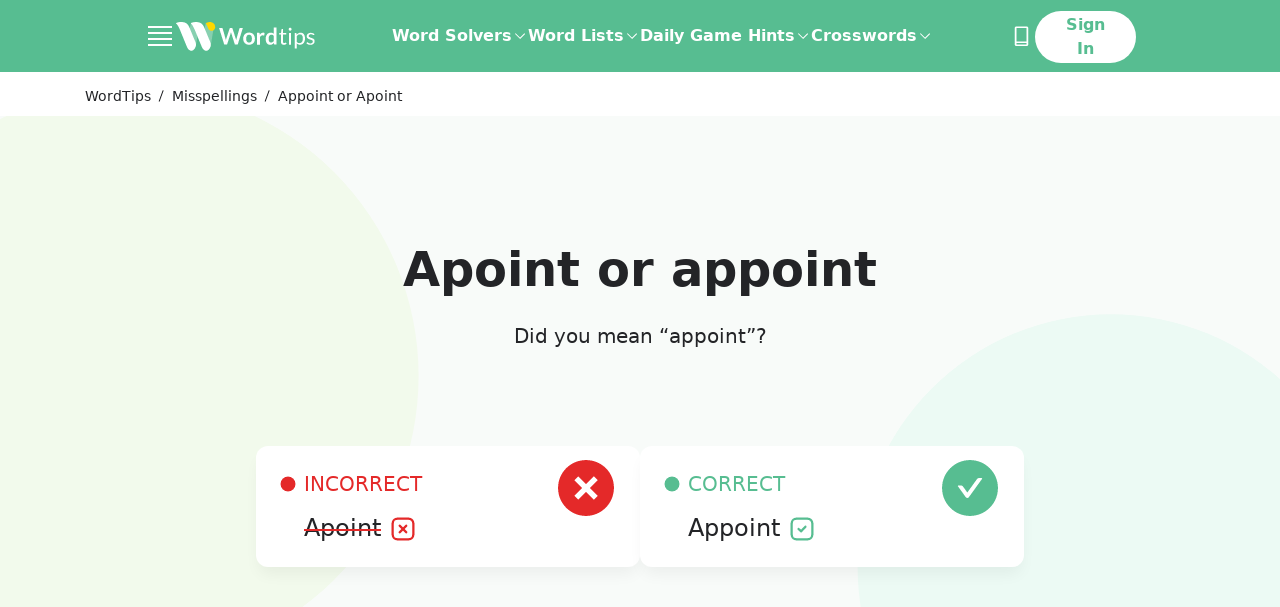

--- FILE ---
content_type: application/javascript; charset=UTF-8
request_url: https://word.tips/_nuxt/424a66a.modern.js
body_size: 4864
content:
(window.webpackJsonp=window.webpackJsonp||[]).push([[25,48,49,50,51,52],{616:function(t,e,r){"use strict";t.exports=function(t,e){return e||(e={}),"string"!=typeof(t=t&&t.__esModule?t.default:t)?t:(/^['"].*['"]$/.test(t)&&(t=t.slice(1,-1)),e.hash&&(t+=e.hash),/["'() \t\n]/.test(t)||e.needQuotes?'"'.concat(t.replace(/"/g,'\\"').replace(/\n/g,"\\n"),'"'):t)}},623:function(t,e,r){var s=r(666);s.__esModule&&(s=s.default),"string"==typeof s&&(s=[[t.i,s,""]]),s.locals&&(t.exports=s.locals);(0,r(22).default)("72ab732e",s,!0,{sourceMap:!1})},660:function(t,e,r){var s=r(17),a=r(18),n=["class","staticClass","style","staticStyle","attrs"];function i(t,e){var r=Object.keys(t);if(Object.getOwnPropertySymbols){var s=Object.getOwnPropertySymbols(t);e&&(s=s.filter((function(e){return Object.getOwnPropertyDescriptor(t,e).enumerable}))),r.push.apply(r,s)}return r}r(14),t.exports={functional:!0,render(t,e){var{_c:r,_v:l,data:o,children:c=[]}=e,{class:d,staticClass:u,style:f,staticStyle:p,attrs:v={}}=o,h=a(o,n);return r("svg",function(t){for(var e=1;e<arguments.length;e++){var r=null!=arguments[e]?arguments[e]:{};e%2?i(Object(r),!0).forEach((function(e){s(t,e,r[e])})):Object.getOwnPropertyDescriptors?Object.defineProperties(t,Object.getOwnPropertyDescriptors(r)):i(Object(r)).forEach((function(e){Object.defineProperty(t,e,Object.getOwnPropertyDescriptor(r,e))}))}return t}({class:[d,u],style:[f,p],attrs:Object.assign({width:"54",height:"54",viewBox:"0 0 54 54",fill:"none",xmlns:"http://www.w3.org/2000/svg"},v)},h),c.concat([r("path",{attrs:{d:"M46.199 7.91518C35.6898 -2.56808 18.4439 -2.56808 7.93465 7.91518C-2.57457 18.3984 -2.57457 35.6018 7.93465 46.085C18.4439 56.5683 35.4203 56.5683 45.9295 46.085C56.4387 35.6018 56.7082 18.3984 46.199 7.91518ZM34.6119 38.2898L27.0668 30.7633L19.5217 38.2898L15.7492 34.5265L23.2943 27.0001L15.7492 19.4737L19.5217 15.7104L27.0668 23.2369L34.6119 15.7104L38.3844 19.4737L30.8394 27.0001L38.3844 34.5265L34.6119 38.2898Z",fill:"#E42929"}})]))}}},661:function(t,e,r){var s=r(17),a=r(18),n=["class","staticClass","style","staticStyle","attrs"];function i(t,e){var r=Object.keys(t);if(Object.getOwnPropertySymbols){var s=Object.getOwnPropertySymbols(t);e&&(s=s.filter((function(e){return Object.getOwnPropertyDescriptor(t,e).enumerable}))),r.push.apply(r,s)}return r}r(14),t.exports={functional:!0,render(t,e){var{_c:r,_v:l,data:o,children:c=[]}=e,{class:d,staticClass:u,style:f,staticStyle:p,attrs:v={}}=o,h=a(o,n);return r("svg",function(t){for(var e=1;e<arguments.length;e++){var r=null!=arguments[e]?arguments[e]:{};e%2?i(Object(r),!0).forEach((function(e){s(t,e,r[e])})):Object.getOwnPropertyDescriptors?Object.defineProperties(t,Object.getOwnPropertyDescriptors(r)):i(Object(r)).forEach((function(e){Object.defineProperty(t,e,Object.getOwnPropertyDescriptor(r,e))}))}return t}({class:[d,u],style:[f,p],attrs:Object.assign({width:"54",height:"54",viewBox:"0 0 54 54",fill:"none",xmlns:"http://www.w3.org/2000/svg"},v)},h),c.concat([r("path",{attrs:{d:"M27.0001 0.0527344C12.1189 0.0527344 0.0527344 12.1189 0.0527344 27.0001C0.0527344 41.8813 12.1189 53.9475 27.0001 53.9475C41.8813 53.9475 53.9475 41.8813 53.9475 27.0001C53.9475 12.1189 41.8813 0.0527344 27.0001 0.0527344ZM38.6392 18.2001L25.9715 35.764C25.7945 36.0111 25.5611 36.2125 25.2907 36.3514C25.0203 36.4903 24.7206 36.5628 24.4166 36.5628C24.1126 36.5628 23.813 36.4903 23.5426 36.3514C23.2722 36.2125 23.0388 36.0111 22.8618 35.764L15.361 25.37C15.1324 25.0512 15.361 24.6061 15.752 24.6061H18.573C19.1866 24.6061 19.77 24.9009 20.1309 25.4061L24.4136 31.349L33.8693 18.2362C34.2302 17.7369 34.8076 17.4362 35.4272 17.4362H38.2482C38.6392 17.4362 38.8678 17.8813 38.6392 18.2001Z",fill:"#57BD91"}})]))}}},662:function(t,e,r){var s=r(17),a=r(18),n=["class","staticClass","style","staticStyle","attrs"];function i(t,e){var r=Object.keys(t);if(Object.getOwnPropertySymbols){var s=Object.getOwnPropertySymbols(t);e&&(s=s.filter((function(e){return Object.getOwnPropertyDescriptor(t,e).enumerable}))),r.push.apply(r,s)}return r}r(14),t.exports={functional:!0,render(t,e){var{_c:r,_v:l,data:o,children:c=[]}=e,{class:d,staticClass:u,style:f,staticStyle:p,attrs:v={}}=o,h=a(o,n);return r("svg",function(t){for(var e=1;e<arguments.length;e++){var r=null!=arguments[e]?arguments[e]:{};e%2?i(Object(r),!0).forEach((function(e){s(t,e,r[e])})):Object.getOwnPropertyDescriptors?Object.defineProperties(t,Object.getOwnPropertyDescriptors(r)):i(Object(r)).forEach((function(e){Object.defineProperty(t,e,Object.getOwnPropertyDescriptor(r,e))}))}return t}({class:[d,u],style:[f,p],attrs:Object.assign({width:"20",height:"21",viewBox:"0 0 20 21",fill:"none",xmlns:"http://www.w3.org/2000/svg"},v)},h),c.concat([r("path",{attrs:{d:"M15 1.5H5C2.79086 1.5 1 3.29086 1 5.5V15.5C1 17.7091 2.79086 19.5 5 19.5H15C17.2091 19.5 19 17.7091 19 15.5V5.5C19 3.29086 17.2091 1.5 15 1.5Z",stroke:"#E42929","stroke-width":"2","stroke-linecap":"round","stroke-linejoin":"round"}}),r("line",{attrs:{x1:"12.8281",y1:"7.67203",x2:"7.17127",y2:"13.3289",stroke:"#E42929","stroke-width":"2","stroke-linecap":"round"}}),r("line",{attrs:{x1:"7.17203",y1:"7.67188",x2:"12.8289",y2:"13.3287",stroke:"#E42929","stroke-width":"2","stroke-linecap":"round"}})]))}}},663:function(t,e,r){var s=r(17),a=r(18),n=["class","staticClass","style","staticStyle","attrs"];function i(t,e){var r=Object.keys(t);if(Object.getOwnPropertySymbols){var s=Object.getOwnPropertySymbols(t);e&&(s=s.filter((function(e){return Object.getOwnPropertyDescriptor(t,e).enumerable}))),r.push.apply(r,s)}return r}r(14),t.exports={functional:!0,render(t,e){var{_c:r,_v:l,data:o,children:c=[]}=e,{class:d,staticClass:u,style:f,staticStyle:p,attrs:v={}}=o,h=a(o,n);return r("svg",function(t){for(var e=1;e<arguments.length;e++){var r=null!=arguments[e]?arguments[e]:{};e%2?i(Object(r),!0).forEach((function(e){s(t,e,r[e])})):Object.getOwnPropertyDescriptors?Object.defineProperties(t,Object.getOwnPropertyDescriptors(r)):i(Object(r)).forEach((function(e){Object.defineProperty(t,e,Object.getOwnPropertyDescriptor(r,e))}))}return t}({class:[d,u],style:[f,p],attrs:Object.assign({width:"20",height:"21",viewBox:"0 0 20 21",fill:"none",xmlns:"http://www.w3.org/2000/svg"},v)},h),c.concat([r("path",{attrs:{d:"M15 1.5H5C2.79086 1.5 1 3.29086 1 5.5V15.5C1 17.7091 2.79086 19.5 5 19.5H15C17.2091 19.5 19 17.7091 19 15.5V5.5C19 3.29086 17.2091 1.5 15 1.5Z",stroke:"#57BD91","stroke-width":"2","stroke-linecap":"round","stroke-linejoin":"round"}}),r("path",{attrs:{d:"M7 10.5L9.25 12.5L13 8.5",stroke:"#57BD91","stroke-width":"2","stroke-linecap":"round","stroke-linejoin":"round"}})]))}}},664:function(t,e,r){var s=r(17),a=r(18),n=["class","staticClass","style","staticStyle","attrs"];function i(t,e){var r=Object.keys(t);if(Object.getOwnPropertySymbols){var s=Object.getOwnPropertySymbols(t);e&&(s=s.filter((function(e){return Object.getOwnPropertyDescriptor(t,e).enumerable}))),r.push.apply(r,s)}return r}r(14),t.exports={functional:!0,render(t,e){var{_c:r,_v:l,data:o,children:c=[]}=e,{class:d,staticClass:u,style:f,staticStyle:p,attrs:v={}}=o,h=a(o,n);return r("svg",function(t){for(var e=1;e<arguments.length;e++){var r=null!=arguments[e]?arguments[e]:{};e%2?i(Object(r),!0).forEach((function(e){s(t,e,r[e])})):Object.getOwnPropertyDescriptors?Object.defineProperties(t,Object.getOwnPropertyDescriptors(r)):i(Object(r)).forEach((function(e){Object.defineProperty(t,e,Object.getOwnPropertyDescriptor(r,e))}))}return t}({class:[d,u],style:[f,p],attrs:Object.assign({width:"14",height:"15",viewBox:"0 0 14 15",fill:"none",xmlns:"http://www.w3.org/2000/svg"},v)},h),c.concat([r("circle",{attrs:{cx:"7",cy:"7.5",r:"7",fill:"currentColor"}})]))}}},665:function(t,e,r){"use strict";r(623)},666:function(t,e,r){var s=r(21)((function(t){return t[1]}));s.push([t.i,".shadow[data-v-79364ad8]{box-shadow:0 10px 15px -3px rgba(0,0,0,.05)}",""]),s.locals={},t.exports=s},667:function(t,e,r){var s=r(695);s.__esModule&&(s=s.default),"string"==typeof s&&(s=[[t.i,s,""]]),s.locals&&(t.exports=s.locals);(0,r(22).default)("062a3950",s,!0,{sourceMap:!1})},668:function(t,e,r){var s=r(702);s.__esModule&&(s=s.default),"string"==typeof s&&(s=[[t.i,s,""]]),s.locals&&(t.exports=s.locals);(0,r(22).default)("4424d728",s,!0,{sourceMap:!1})},669:function(t,e,r){var s=r(706);s.__esModule&&(s=s.default),"string"==typeof s&&(s=[[t.i,s,""]]),s.locals&&(t.exports=s.locals);(0,r(22).default)("1e1f903e",s,!0,{sourceMap:!1})},680:function(t,e,r){"use strict";r.r(e);var s=r(660),a=r.n(s),n=r(661),i=r.n(n),l=r(662),o=r.n(l),c=r(663),d=r.n(c),u=r(664),f=r.n(u),p=r(1),v={components:{WrongIcon:a.a,RightIcon:i.a,WrongSmallIcon:o.a,RightSmallIcon:d.a,CircleIcon:f.a},filters:{capitalize:p.b},props:{correct:{type:Object,default:null},wrong:{type:Object,default:null}}},h=(r(665),r(0)),b=Object(h.a)(v,(function(){var t=this,e=t._self._c;return e("div",{staticClass:"words flex mobile:block gap-8 justify-center justify-items-center mt-16 mobile:mt-6 mobile:p-4"},[e("div",{staticClass:"word rounded-xl bg-white w-full max-w-sm p-6 text-left shadow mobile:mb-8 mobile:mx-auto"},[e("div",{staticClass:"float-right m-[-10px] mr-0.5"},[e("WrongIcon",{staticClass:"w-14 h-14"})],1),t._v(" "),e("div",{staticStyle:{color:"#e42929"}},[e("CircleIcon",{staticClass:"inline-block mr-2",staticStyle:{"margin-top":"-4px"},attrs:{width:"16",height:"16"}}),t._v("INCORRECT\n    ")],1),t._v(" "),e("div",{staticClass:"clear-both mt-4"},[e("span",{staticClass:"text-[1.5rem] ml-6 font-medium clear-both",staticStyle:{"text-decoration":"#e42929 line-through"}},[t._v(t._s(t._f("capitalize")(t.wrong.word)))]),t._v(" "),e("WrongSmallIcon",{staticClass:"w-6 h-6 ml-1 inline-block",staticStyle:{"margin-top":"-4px"}})],1)]),t._v(" "),e("div",{staticClass:"word rounded-xl bg-white w-full max-w-sm p-6 text-left shadow mobile:mx-auto"},[e("div",{staticClass:"float-right m-[-10px] mr-0.5"},[e("RightIcon",{staticClass:"w-14 h-14"})],1),t._v(" "),e("div",{staticStyle:{color:"#57bd91"}},[e("CircleIcon",{staticClass:"inline-block mr-2",staticStyle:{"margin-top":"-4px"},attrs:{width:"16",height:"16"}}),t._v("CORRECT\n    ")],1),t._v(" "),e("div",{staticClass:"clear-both mt-4"},[e("span",{staticClass:"text-[1.5rem] ml-6 font-medium clear-both"},[t._v(t._s(t._f("capitalize")(t.correct.word)))]),t._v(" "),e("RightSmallIcon",{staticClass:"w-6 h-6 ml-1 inline-block",staticStyle:{"margin-top":"-4px"}})],1)])])}),[],!1,null,"79364ad8",null);e.default=b.exports},694:function(t,e,r){"use strict";r(667)},695:function(t,e,r){var s=r(21),a=r(616),n=r(696),i=r(697),l=s((function(t){return t[1]})),o=a(n),c=a(i);l.push([t.i,".hero[data-v-6ed81782]{background-color:#f8fbf9;background-image:url("+o+"),url("+c+");background-position:100%,0;background-repeat:no-repeat;background-size:contain}@media(max-width:766px){.hero[data-v-6ed81782]{background-position:100% 100%,0 0;background-size:100%}}",""]),l.locals={},t.exports=l},696:function(t,e,r){t.exports=r.p+"d6494f817af232bd084f79c82494bf2b.svg"},697:function(t,e,r){t.exports=r.p+"03f5b81881c7c2c948e1d8981b60277f.svg"},698:function(t,e,r){t.exports=r.p+"97903c613a2e437177e1f414115aeef7.svg"},699:function(t,e,r){t.exports=r.p+"ce5d48ac26681f8a7c41d13703aefb5e.svg"},700:function(t,e,r){t.exports=r.p+"54e74e674b7a6ad9732d6fabe3407bd4.svg"},701:function(t,e,r){"use strict";r(668)},702:function(t,e,r){var s=r(21)((function(t){return t[1]}));s.push([t.i,'@media(max-width:766px){.entry[data-v-12edc8f6]:before{border-top:1px solid #1b1b1b;content:"";display:block;margin:auto;width:50%}.entry[data-v-12edc8f6]:first-child:before{border-top:none}}.detail[data-v-12edc8f6]{padding:2rem;text-align:center}@media (max-width:767px){.detail[data-v-12edc8f6]{padding-left:0;padding-right:0}}.detail[data-v-12edc8f6]{border-right:1px solid #c6c6c6}.detail>img[data-v-12edc8f6]{display:inline-block}.detail>h3[data-v-12edc8f6]{font-weight:700;margin-bottom:2rem;margin-top:3rem}@media(max-width:766px){.detail[data-v-12edc8f6]{border-bottom:1px solid #c6c6c6;border-right:none}}.detail[data-v-12edc8f6]:last-child{border:none}',""]),s.locals={},t.exports=s},703:function(t,e,r){t.exports=r.p+"93212547ac6cee1a03a5f5c8c7b825ac.svg"},704:function(t,e,r){t.exports=r.p+"9e868826d852e38355b502c6dac73275.svg"},705:function(t,e,r){"use strict";r(669)},706:function(t,e,r){var s=r(21)((function(t){return t[1]}));s.push([t.i,".featured[data-v-2a3d4582]{border-radius:8px}.featured.color-0[data-v-2a3d4582]{background:#f6e2ff}.featured.color-1[data-v-2a3d4582]{background:#f2faec}.featured.color-2[data-v-2a3d4582]{background:#ecfaf4}.related a[data-v-2a3d4582]:hover{-webkit-text-decoration:underline;text-decoration:underline}",""]),s.locals={},t.exports=s},726:function(t,e,r){var s=r(771);s.__esModule&&(s=s.default),"string"==typeof s&&(s=[[t.i,s,""]]),s.locals&&(t.exports=s.locals);(0,r(22).default)("dd985df0",s,!0,{sourceMap:!1})},741:function(t,e,r){"use strict";r.r(e);var s=r(680),a=r(1),n={components:{MisspellingCorrectIncorrect:s.default},filters:{capitalize:a.b},props:{correct:{type:Object,default:null},wrong:{type:Object,default:null}}},i=(r(694),r(0)),l=Object(i.a)(n,(function(){var t=this,e=t._self._c;return e("div",{staticClass:"mb-16 text-center hero"},[e("div",{staticClass:"max-w-[71.25rem] mx-auto flex flex-col justify-center",staticStyle:{"min-height":"80vh"}},[e("h1",{staticClass:"lg:text-[3rem] text-[2.5rem] leading-[3.6rem] font-bold mb-6"},[t._v("\n      "+t._s(t._f("capitalize")(t.wrong.word))+" or "+t._s(t.correct.word)+"\n    ")]),t._v(" "),e("p",{staticClass:"mb-8"},[t._v("Did you mean “"+t._s(t.correct.word)+"”?")]),t._v(" "),e("MisspellingCorrectIncorrect",{attrs:{correct:t.correct,wrong:t.wrong}})],1)])}),[],!1,null,"6ed81782",null);e.default=l.exports},742:function(t,e,r){"use strict";r.r(e);r(11),r(12);var s={filters:{capitalize:r(1).b},props:{correct:{type:Object,default:null},entry:{type:Object,required:!0}},computed:{synonyms(){var t;return null===(t=this.entry)||void 0===t||null===(t=t.entries)||void 0===t||null===(t=t[0])||void 0===t||null===(t=t.senses)||void 0===t||null===(t=t[0])||void 0===t?void 0:t.synonyms},definition(){var t;return null===(t=this.entry)||void 0===t||null===(t=t.entries)||void 0===t||null===(t=t[0])||void 0===t||null===(t=t.senses)||void 0===t||null===(t=t[0])||void 0===t||null===(t=t.definitions)||void 0===t?void 0:t[0]},examples(){var t;return null===(t=this.entry)||void 0===t||null===(t=t.entries)||void 0===t||null===(t=t[0])||void 0===t||null===(t=t.senses)||void 0===t||null===(t=t[0])||void 0===t?void 0:t.examples}}},a=(r(701),r(0)),n=Object(a.a)(s,(function(){var t=this,e=t._self._c;return e("div",{staticClass:"mt-16 entry"},[e("div",{staticClass:"text-center mb-8 mt-4"},[e("h2",{staticClass:"text-3xl mb-6"},[t._v(t._s(t._f("capitalize")(t.correct.word)))]),t._v(" "),e("span",{staticClass:"italic font-thin"},[t._v(t._s(t.entry.lexicalCategory.text))])]),t._v(" "),e("div",{staticClass:"grid mobile:grid-cols-1 gap-4",class:{"grid-cols-3":!!t.synonyms,"grid-cols-2":!t.synonyms}},[e("div",{staticClass:"detail"},[e("img",{attrs:{src:r(698),width:"74",height:"74"}}),t._v(" "),e("h3",[t._v("Definition:")]),t._v(" "),e("p",{staticClass:"text-left leading-[2rem] mobile:text-center"},[t._v("\n        "+t._s(t._f("capitalize")(t.definition))+"\n      ")])]),t._v(" "),e("div",{staticClass:"detail"},[e("img",{attrs:{src:r(699),width:"74",height:"74"}}),t._v(" "),e("h3",[t._v("Examples:")]),t._v(" "),e("div",{staticClass:"text-left leading-[2rem]"},[e("ol",{staticStyle:{"list-style":"auto","padding-inline-start":"40px"}},t._l(t.examples,(function(r,s){return e("li",{key:"ex-"+s},[t._v("\n            "+t._s(t._f("capitalize")(r.text))+"\n          ")])})),0)])]),t._v(" "),t.synonyms?e("div",{staticClass:"detail"},[e("img",{attrs:{src:r(700),width:"74",height:"74"}}),t._v(" "),e("h3",[t._v("Synonyms:")]),t._v(" "),e("div",{staticClass:"text-left leading-[2rem]"},[e("ul",{staticStyle:{"list-style":"disc","padding-inline-start":"40px"}},t._l(t.synonyms.slice(0,4),(function(r,s){return e("li",{key:"ex-"+s},[t._v("\n            "+t._s(t._f("capitalize")(r.text))+"\n          ")])})),0)])]):t._e()])])}),[],!1,null,"12edc8f6",null);e.default=n.exports},743:function(t,e,r){"use strict";r.r(e);var s={filters:{capitalize:r(1).b},props:{faqs:{type:Array,required:!0}},data:()=>({currentFaq:0})},a=r(0),n=Object(a.a)(s,(function(){var t=this,e=t._self._c;return e("div",{staticClass:"mt-16"},[e("h2",{staticClass:"text-center font-bold text-3xl mb-6"},[t._v("FAQ's")]),t._v(" "),e("div",{staticClass:"max-w-3xl mx-auto"},t._l(t.faqs,(function(s,a){return e("div",{key:"faq"+a,staticClass:"clear-both mb-6",class:{expanded:t.currentFaq==a}},[e("div",{staticClass:"mb-2"},[e("span",{staticClass:"font-bold"},[t._v(t._s(s.title))]),t._v(" "),e("img",{staticClass:"float-right m-[-4px]",class:{hidden:t.currentFaq!=a},attrs:{src:r(703),width:"36",height:"36"},on:{click:function(e){t.currentFaq=null}}}),t._v(" "),e("img",{staticClass:"float-right m-[-4px]",class:{hidden:t.currentFaq==a},attrs:{src:r(704),width:"36",height:"36"},on:{click:function(e){t.currentFaq=a}}})]),t._v(" "),e("p",{staticClass:"clear-both",class:{hidden:t.currentFaq!=a}},[t._v("\n        "+t._s(t._f("capitalize")(s.text))+"\n      ")])])})),0)])}),[],!1,null,null,null);e.default=n.exports},744:function(t,e,r){"use strict";r.r(e);var s={props:{featured:{type:Array,default:null},related:{type:Array,default:null},articles:{type:Array,default:null},other:{type:Array,default:null}}},a=(r(705),r(0)),n=Object(a.a)(s,(function(){var t=this,e=t._self._c;return e("div",{staticClass:"grid grid-flow-row-dense grid-cols-3 mobile:grid-cols-1 gap-4 text-center"},[t.featured?e("div",{staticClass:"featured p-8 min-h-min shrink-0 color-0"},[e("h2",{staticClass:"mb-12 font-bold"},[t._v("Featured Misspellings")]),t._v(" "),t._l(t.featured,(function(r){return e("div",{key:"feat"+r.path,staticClass:"text-center"},[e("nuxt-link",{staticClass:"leading-[3rem]",attrs:{to:"/spelling/".concat(r.path,"/")}},[t._v(t._s(r.word1)+" or "+t._s(r.word2))])],1)}))],2):t._e(),t._v(" "),t.related&&t.related.length?e("div",{staticClass:"featured p-8 min-h-min shrink-0 color-1"},[e("h2",{staticClass:"mb-12 font-bold"},[t._v("Related Misspellings")]),t._v(" "),t._l(t.related.slice(0,5),(function(r){return e("div",{key:"feat"+r.path,staticClass:"text-center"},[e("nuxt-link",{staticClass:"leading-[3rem]",attrs:{to:"/spelling/".concat(r.path,"/")}},[t._v(t._s(r.word1)+" or "+t._s(r.word2))])],1)}))],2):t._e(),t._v(" "),t.other&&t.other.length?e("div",{staticClass:"featured p-8 min-h-min shrink-0 color-2"},[e("h2",{staticClass:"mb-12 font-bold"},[t._v("Other Misspellings")]),t._v(" "),t._l(t.other.slice(0,5),(function(r){return e("div",{key:"other-"+r.path,staticClass:"text-center"},[e("nuxt-link",{staticClass:"leading-[3rem]",attrs:{to:"/spelling/".concat(r.path,"/")}},[t._v(t._s(r.word1)+" or "+t._s(r.word2))])],1)}))],2):t.articles?e("div",{staticClass:"featured p-8 min-h-min shrink-0 color-2"},[e("h2",{staticClass:"mb-12 font-bold"},[t._v("Grammar Rules And Examples")]),t._v(" "),t._l(t.articles.slice(0,5),(function(r){return e("div",{key:"feat"+r.uid,staticClass:"text-center truncate"},[e("a",{staticClass:"leading-[3rem]",attrs:{href:t.$prismic.getArticleLink(r)}},[t._v(t._s(r.data.meta_title))])])}))],2):t._e()])}),[],!1,null,"2a3d4582",null);e.default=n.exports},770:function(t,e,r){"use strict";r(726)},771:function(t,e,r){var s=r(21)((function(t){return t[1]}));s.push([t.i,".separator[data-v-18e3dbf8]{border-bottom:1px solid #c6c6c6;width:80%}@media(max-width:766px){.separator[data-v-18e3dbf8]{width:100%}}",""]),s.locals={},t.exports=s},816:function(t,e,r){"use strict";r.r(e);r(11),r(12);var s=r(741),a=r(742),n=r(743),i=r(744),l=r(42),o=r(1),c=r(215),d={components:{Hero:s.default,WContainer:l.default,Entry:a.default,FAQs:n.default,MoreLists:i.default},filters:{capitalize:o.b},props:{correct:{type:Object,default:null},wrong:{type:Object,default:null},featured:{type:Array,default:null},related:{type:Array,default:null},articles:{type:Array,default:null},other:{type:Array,default:null}},head(){return{script:[{json:this.structuredData,type:"application/ld+json"}]}},computed:{entries(){var t;return null===(t=this.correct)||void 0===t||null===(t=t.results)||void 0===t?void 0:t[0].lexicalEntries.filter((t=>!!this.getDefinition(t)))},faqs(){var t,e,r,s,a=[],n=null===(t=this.correct)||void 0===t||null===(t=t.results)||void 0===t||null===(t=t[0])||void 0===t||null===(t=t.lexicalEntries)||void 0===t||null===(t=t[0])||void 0===t||null===(t=t.entries)||void 0===t?void 0:t[0];a.push({title:"Is it ".concat(this.wrong.word," or ").concat(this.correct.word,"?"),text:"The correct word is ".concat(this.correct.word)});var i=(null==n||null===(e=n.pronunciations)||void 0===e||null===(e=e[0])||void 0===e?void 0:e.phoneticSpelling)||(null==n||null===(r=n.senses)||void 0===r||null===(r=r[0])||void 0===r||null===(r=r.pronunciations)||void 0===r||null===(r=r[0])||void 0===r?void 0:r.phoneticSpelling);return i&&a.push({title:"How to pronounce ".concat(this.correct.word,"?"),text:"The correct pronunciation is ".concat(i)}),a.push({title:"What does ".concat(this.correct.word," mean?"),text:null==n||null===(s=n.senses)||void 0===s||null===(s=s[0])||void 0===s||null===(s=s.definitions)||void 0===s?void 0:s[0]}),a},structuredData(){var t=this.faqs.map((t=>({question:t.title,answer:t.text})));return Object(c.b)({questions:t})}},methods:{getDefinition(t){var e;return null===(e=t.entries)||void 0===e||null===(e=e[0].senses)||void 0===e||null===(e=e[0].definitions)||void 0===e?void 0:e[0]}}},u=(r(770),r(0)),f=Object(u.a)(d,(function(){var t=this,e=t._self._c;return e("div",[e("Hero",{attrs:{correct:t.correct,wrong:t.wrong}}),t._v(" "),e("w-container",{attrs:{classes:"pb-12"}},[t._l(t.entries,(function(r,s){return e("Entry",{key:"entry"+s,attrs:{entry:r,correct:t.correct}})})),t._v(" "),e("FAQs",{attrs:{faqs:t.faqs}}),t._v(" "),e("div",{staticClass:"separator my-16 mx-auto"}),t._v(" "),e("MoreLists",{attrs:{featured:t.featured,related:t.related,other:t.other,articles:t.articles}})],2)],1)}),[],!1,null,"18e3dbf8",null);e.default=f.exports}}]);

--- FILE ---
content_type: application/javascript
request_url: https://html-load.cc/script/d29yZC50aXBz.js
body_size: 184575
content:
function a2x(i,x){const z=a2i();return a2x=function(H,V){H=H-0xdb;let K=z[H];return K;},a2x(i,x);}(function(i,x){const V1=a2x,z=i();while(!![]){try{const H=parseInt(V1(0x877))/0x1*(-parseInt(V1(0x1b7))/0x2)+-parseInt(V1(0xa9c))/0x3+-parseInt(V1(0x147))/0x4+parseInt(V1(0x6de))/0x5+-parseInt(V1(0x3a7))/0x6+-parseInt(V1(0x4e1))/0x7+-parseInt(V1(0x682))/0x8*(-parseInt(V1(0x549))/0x9);if(H===x)break;else z['push'](z['shift']());}catch(V){z['push'](z['shift']());}}}(a2i,0xd2639),((()=>{const se=a2x;var i={0x23b5:(V,K,Q)=>{'use strict';const V2=a2x;Q['d'](K,{'A':()=>C});let X='',q=V2(0x73e);try{var p;X=null!==(p=document[V2(0x73c)][V2(0x957)](V2(0x97e)))&&void 0x0!==p?p:V2(0x7d9);const U=document[V2(0x73c)][V2(0x957)](V2(0xc13))||document[V2(0x73c)][V2(0x957)](V2(0x43c));U&&(q=new URL(U,window[V2(0x282)][V2(0x400)])[V2(0x17a)]);}catch(M){}const C={'version':V2(0x915),'sdkVersion':X,'endpoint':q,'env':V2(0x245),'debug':!0x1,'sentrySampleRatio':0.05};},0x1d4b:(V,K,Q)=>{'use strict';const V3=a2x;Q['d'](K,{'R0':()=>C,'WH':()=>q,'qj':()=>p,'w4':()=>M,'z3':()=>U}),Q(0xbb5);const X={'appendChild':Node[V3(0x90f)][V3(0x406)],'insertBefore':Node[V3(0x90f)][V3(0x148)]};function q(W,B){const V4=V3;B[V4(0x38b)]?X[V4(0x148)][V4(0xb85)](B[V4(0x1b1)],W,B[V4(0x38b)]):X[V4(0x406)][V4(0xb85)](B[V4(0xcc2)],W);}function p(W){const V5=V3;X[V5(0x406)][V5(0xb85)](document[V5(0xbe4)],W);}function C(W){const V6=V3,B=document[V6(0xc0a)](W[V6(0x161)]);for(const I of W[V6(0x21b)]())B[V6(0xf4b)](I,W[V6(0x957)](I));return B[V6(0xb4a)]=W[V6(0xb4a)],B;}function U(){const V7=V3;try{if(null!=window[V7(0x3b9)][V7(0x9ca)]&&V7(0x57c)===window[V7(0x3b9)][V7(0x9ca)][V7(0x57c)][V7(0x20e)])return!0x0;}catch(W){}return!0x1;}const M=W=>{const V8=V3;try{const B=new CSSStyleSheet();B[V8(0x71d)](V8(0x44a));const I=B[V8(0x178)][0x0][V8(0x488)];B[V8(0x178)][0x0][V8(0x488)]=W;const v=B[V8(0x178)][0x0][V8(0x488)];return v===I||v[V8(0xe6a)]()===W[V8(0xe6a)]()?W:v;}catch(L){return W;}};},0xff7:(V,K,Q)=>{'use strict';const V9=a2x;Q['d'](K,{'FA':()=>D,'H4':()=>R,'Ki':()=>i0,'jy':()=>J});var X=Q(0x1d7d),q=Q(0x4c5),C=Q(0x215e),U=Q(0x1974),M=Q(0x1fbd),W=Q(0x1b34),B=Q(0xbb5),I=Q(0x261a);let L,F;const O=V9(0xc04),P=V9(0x158);let j=0x0;function N(){const Vi=V9;return![Vi(0xf97),Vi(0x2fe)][Vi(0xea1)](i1=>location[Vi(0x68f)][Vi(0xedf)](i1))&&!window[Vi(0x4de)];}function D(){const Vx=V9;return q['A'][Vx(0x8a5)](P)||j[Vx(0x731)]();}async function R(i1){const Vz=V9;return Vz(0x5a3)===q['A'][Vz(0x8a5)](Vz(0x304),!0x1)||!(!(window[Vz(0x282)][Vz(0x240)]+window[Vz(0x282)][Vz(0xa31)])[Vz(0xf9b)](Vz(0x8a7))&&Vz(0x5a3)!==q['A'][Vz(0x8a5)](Vz(0x8a7),!0x1))||(void 0x0!==L?L:N()&&(0x0,W['aX'])()?(L=!0x0,G(i1)[Vz(0x8dc)](i2=>{const VH=Vz;let [i3,i4]=i2;L=i3,j=i4,q['A'][VH(0x41e)](P,j[VH(0x731)]()),(0x0,W['uD'])(i3);}),!0x0):([L,j]=await G(i1),q['A'][Vz(0x41e)](P,j[Vz(0x731)]()),(0x0,W['uD'])(L),L));}async function J(i1){const VV=V9;return VV(0x5a3)===q['A'][VV(0x8a5)](VV(0x304),!0x1)||(void 0x0!==F?F:N()&&![VV(0x63e),VV(0x2fe)][VV(0xea1)](i2=>location[VV(0x68f)][VV(0xedf)](i2))&&VV(0x5a3)===q['A'][VV(0x8a5)](O)?(Z(i1)[VV(0x8dc)](i2=>{const VK=VV;F=i2,q['A'][VK(0x41e)](O,i2[VK(0x731)]());}),!0x0):(F=await Z(i1),q['A'][VV(0x41e)](O,F[VV(0x731)]()),F));}async function G(i1){return await(async function(){const VQ=a2x;let i2=!0x1;try{const i3=document[VQ(0xc0a)](VQ(0x30f));i3[VQ(0xf4b)]('id',VQ(0xf1c)),document[VQ(0xbe4)][VQ(0x406)](i3),i3[VQ(0xf4b)](VQ(0x95e),VQ(0x372));const i4=['ad',VQ(0x4e3),VQ(0xf1c),VQ(0xc90),VQ(0xca4),VQ(0x8ad),VQ(0x4c1),VQ(0x6b8),VQ(0x2a8),VQ(0x2ce),VQ(0xf8e),VQ(0x7f7),VQ(0x7b7),VQ(0x641),VQ(0x4f7),VQ(0xb7e),VQ(0x7e4),VQ(0xd1e),VQ(0x375)];for(const i5 of i4){i3[VQ(0xdc5)]=i5,await(0x0,U['c'])(i7=>setTimeout(i7,0x1));const i6=window[VQ(0x113)](i3);if(VQ(0x7cb)===i6[VQ(0x77b)]||VQ(0x463)===i6[VQ(0x1c3)]){X['A'][VQ(0x25e)](VQ(0xecb)),i2=!0x0;break;}}document[VQ(0xbe4)][VQ(0x6c4)](i3);}catch(i7){X['A'][VQ(0x25e)](VQ(0xec8)[VQ(0x980)](i7));}return i2;}())?[!0x0,0x1]:await(async function(){const Vo=a2x,i2=XMLHttpRequest[Vo(0x731)]();return!(!i2[Vo(0xf9b)](Vo(0x7c9))||!i2[Vo(0xf9b)](Vo(0x7f2)))&&(X['A'][Vo(0x25e)](Vo(0x1fc)),!0x0);}())?[!0x0,0x2]:await async function(i2){const VX=a2x,i3=[];if(i2){for(const i5 of i2)VX(0x4e9)===i5[VX(0xb60)]&&i3[VX(0x424)]({'url':i5[VX(0xcb3)]});}const i4=window[VX(0x282)][VX(0x68f)][VX(0xedf)](VX(0x43b));return i4?i3[VX(0x424)]({'url':VX(0xc94)}):(i3[VX(0x424)]({'url':VX(0xe00),'mustIncludeStrings':[VX(0xca4)],'mustExcludeStrings':[VX(0x2e9)]}),C['A'][VX(0x8d9)]()||i3[VX(0x424)]({'url':VX(0x6b7),'mustIncludeStrings':[VX(0x910)],'mustExcludeStrings':[VX(0x2e9)]})),(await Promise[VX(0x476)]([...i3[VX(0xf2b)](i6=>S(i6[VX(0xcb3)],i6[VX(0xbab)],i6[VX(0x821)])),i4?Y():T()]))[VX(0xea1)](i6=>i6);}(i1)?[!0x0,0x3]:[!0x1,0x0];}async function Z(i1){const VM=V9;return!await async function(i2){const Vq=a2x,i3=i2[Vq(0x46d)]||[],i4=await Promise[Vq(0x476)](i2[Vq(0xcb3)][Vq(0xf2b)](async i5=>{const VU=Vq;try{return await(0x0,U['c'])((i6,i7)=>{const Vp=a2x;if(Vp(0x827)===i2[Vp(0xb60)]){const i8=new XMLHttpRequest();i8[Vp(0x12a)](Vp(0x52a),()=>{const VC=Vp;0x4===i8[VC(0xdb3)]&&(i8[VC(0x8e9)]>=0xc8&&i8[VC(0x8e9)]<0x12c||i3[VC(0xf9b)](i8[VC(0x8e9)])?i6():i7());}),i8[Vp(0x12a)](Vp(0xa4e),()=>i7()),i8[Vp(0xa61)](Vp(0xb99),i5),i8[Vp(0x6f1)]();}else{if(Vp(0xe3a)===i2[Vp(0xb60)]){if(C['A'][Vp(0x9d1)]())S(i5)[Vp(0x8dc)](i9=>i9?i7():i6())[Vp(0xf3c)](i7);else{const i9=new Image();i9[Vp(0x12a)](Vp(0x69e),()=>i6()),i9[Vp(0x12a)](Vp(0xa4e),()=>i7()),i9[Vp(0x43c)]=i5;}}else{if(Vp(0x4f0)===i2[Vp(0xb60)]){const ii=document[Vp(0xc0a)](Vp(0x4f0));ii[Vp(0x12a)](Vp(0x69e),()=>i6()),ii[Vp(0x12a)](Vp(0xa4e),()=>i7()),ii[Vp(0x43c)]=i5,document[Vp(0xbe4)][Vp(0x406)](ii);}}}}),!0x0;}catch(i6){return(0x0,M['I1'])()?(X['A'][VU(0x25e)](VU(0xe3e)[VU(0x980)](i2[VU(0xcb3)])),!0x0):(X['A'][VU(0x25e)](VU(0xdda)[VU(0x980)](i2[VU(0xcb3)],VU(0xc7a))),!0x1);}}));return i4[0x0]!==i4[0x1];}(null!=i1?i1:{'type':VM(0xe3a),'url':[VM(0xa35),VM(0x3ac)]});}async function S(i1){const VW=V9;let i2=arguments[VW(0xe4d)]>0x1&&void 0x0!==arguments[0x1]?arguments[0x1]:[],i3=arguments[VW(0xe4d)]>0x2&&void 0x0!==arguments[0x2]?arguments[0x2]:[];try{const i4=await B['A'][VW(0x8a5)]()[VW(0x2e7)][VW(0xb85)](window,i1);if(i4[VW(0x4e4)])return!0x0;if(null===i4[VW(0xa8a)]&&VW(0xa93)===i4[VW(0xb60)])return!0x0;if(i4[VW(0x8e9)]<0xc8||i4[VW(0x8e9)]>=0x12c)return!0x0;const i5=await i4[VW(0x278)]();if(0x0===i5[VW(0xe4d)])return!0x0;if(!i2[VW(0x5e3)](i6=>i5[VW(0xf9b)](i6)))return!0x0;if(i3[VW(0xea1)](i6=>i5[VW(0xf9b)](i6)))return!0x0;}catch(i6){return(0x0,M['I1'])()?(X['A'][VW(0x25e)](VW(0x25b)[VW(0x980)](i1)),!0x1):(X['A'][VW(0x25e)](VW(0xf96)[VW(0x980)](i1,VW(0x2d9))),!0x0);}return!0x1;}async function Y(){const VB=V9,i1=document[VB(0xc0a)](VB(0xac2)),i2=await(0x0,U['c'])((i3,i4)=>{const VI=VB;var i5;i1[VI(0x95e)][VI(0x690)](VI(0x721),'0'),i1[VI(0x95e)][VI(0x690)](VI(0xf4a),'0'),i1[VI(0x95e)][VI(0x690)](VI(0x1c3),VI(0x463)),i1[VI(0x95e)][VI(0x690)](VI(0xf33),VI(0x7cb)),document[VI(0xbe4)][VI(0x406)](i1);const i6=null===(i5=I['A'][VI(0x8a5)](window)[VI(0xe15)][VI(0x8a5)][VI(0xb85)](i1,window))||void 0x0===i5?void 0x0:i5[VI(0xafb)];if(!i6)return i3(!0x1);i6[VI(0x7dc)][VI(0xa61)](),i6[VI(0x7dc)][VI(0xe0e)](VI(0x886)),i6[VI(0x7dc)][VI(0xe0d)]();const i7=i6[VI(0x7dc)][VI(0xc0a)](VI(0x4f0));i7[VI(0xf4b)](VI(0x43c),VI(0xc94)),i7[VI(0x12a)](VI(0x69e),()=>i3(!0x1)),i7[VI(0x12a)](VI(0xa4e),()=>i3(!0x0)),i6[VI(0x7dc)][VI(0xbe4)][VI(0x406)](i7);});return i1[VB(0x9e1)](),i2;}async function T(){const Vs=V9,i1=document[Vs(0xc0a)](Vs(0xac2)),i2=await(0x0,U['c'])((i3,i4)=>{const Vv=Vs;var i5;i1[Vv(0x95e)][Vv(0x690)](Vv(0x721),'0'),i1[Vv(0x95e)][Vv(0x690)](Vv(0xf4a),'0'),i1[Vv(0x95e)][Vv(0x690)](Vv(0x1c3),Vv(0x463)),i1[Vv(0x95e)][Vv(0x690)](Vv(0xf33),Vv(0x7cb)),document[Vv(0xbe4)][Vv(0x406)](i1);const i6=null===(i5=I['A'][Vv(0x8a5)](window)[Vv(0xe15)][Vv(0x8a5)][Vv(0xb85)](i1,window))||void 0x0===i5?void 0x0:i5[Vv(0xafb)];if(!i6)return i3(!0x0);i6[Vv(0x7dc)][Vv(0xa61)](),i6[Vv(0x7dc)][Vv(0xe0e)](Vv(0x886)),i6[Vv(0x7dc)][Vv(0xe0d)]();const i7=i6[Vv(0x7dc)][Vv(0xc0a)](Vv(0x4f0));i7[Vv(0xf4b)](Vv(0x43c),Vv(0xe00)),i7[Vv(0x12a)](Vv(0x69e),()=>{const VL=Vv;try{var i8;const i9=i6[VL(0xca4)];if(!i9)return i3(!0x0);if(!(null===(i8=Object[VL(0x8c9)](i9,VL(0xcad)))||void 0x0===i8?void 0x0:i8[VL(0x41e)]))return i3(!0x0);i3(!0x1);}catch(ii){return i3(!0x0);}}),i7[Vv(0x12a)](Vv(0xa4e),()=>i3(!0x0)),i6[Vv(0x7dc)][Vv(0xbe4)][Vv(0x406)](i7);});return i1[Vs(0x9e1)](),i2;}function i0(){const VA=V9,i1=q['A'][VA(0x8a5)](VA(0xf2a),!0x1,VA(0x89c));return!!i1&&!!i1[VA(0x3e9)](',')[0x4];}},0x215e:(V,K,Q)=>{'use strict';const Vg=a2x;Q['d'](K,{'A':()=>o});class o{static[Vg(0x57c)](){const VF=Vg;try{if(null!=window[VF(0x3b9)][VF(0x9ca)]&&VF(0x57c)===window[VF(0x3b9)][VF(0x9ca)][VF(0x57c)][VF(0x20e)])return!0x0;}catch(X){}return!0x1;}static[Vg(0x8d9)](){const Vh=Vg;try{if(o[Vh(0x57c)]())return!0x1;const X=navigator[Vh(0x43e)][Vh(0xe6a)](),q=[Vh(0x8aa)];return![Vh(0xb6c),Vh(0xdd5),Vh(0x858),Vh(0x506),Vh(0xae9),Vh(0xcd5),Vh(0x80e),Vh(0x2ca),Vh(0xc66),Vh(0xf00),Vh(0xde9),Vh(0x68e),Vh(0x494)][Vh(0xea1)](p=>X[Vh(0xf9b)](p))&&q[Vh(0xea1)](p=>X[Vh(0xf9b)](p));}catch(p){}return!0x1;}static[Vg(0xc8c)](){const Vy=Vg;try{if(o[Vy(0x57c)]())return!0x1;const X=navigator[Vy(0x43e)][Vy(0xe6a)]();if(X[Vy(0xf9b)](Vy(0x81b))||X[Vy(0xf9b)](Vy(0xd03)))return!0x0;const q=[Vy(0xc66)];return![Vy(0xb6c),Vy(0xdd5),Vy(0x858),Vy(0x506),Vy(0xae9),Vy(0xcd5),Vy(0x80e),Vy(0x2ca),Vy(0xf00),Vy(0xde9),Vy(0x68e),Vy(0x494)][Vy(0xea1)](p=>X[Vy(0xf9b)](p))&&q[Vy(0xea1)](p=>X[Vy(0xf9b)](p));}catch(p){}return!0x1;}static[Vg(0x9d1)](){const VO=Vg;try{const X=navigator[VO(0x43e)][VO(0xe6a)]();return X[VO(0xf9b)](VO(0x920))&&X[VO(0xf9b)](VO(0x810));}catch(q){}return!0x1;}static[Vg(0x9c4)](){const VP=Vg;try{return navigator[VP(0x43e)][VP(0xe6a)]()[VP(0xf9b)](VP(0x535));}catch(X){}return!0x1;}static[Vg(0xada)](){const Vj=Vg;return navigator[Vj(0x43e)][Vj(0xe6a)]()[Vj(0xf9b)](Vj(0xe2e));}}},0x140b:(V,K,Q)=>{'use strict';const VN=a2x;Q['d'](K,{'H$':()=>M,'Tq':()=>U,'fd':()=>W});var X=Q(0x4c5);const q=VN(0xcea),p=0x927c0,C=()=>{const Vl=VN,B=X['A'][Vl(0x8a5)](q);if(B)try{const I=Date[Vl(0xf7c)](),v=JSON[Vl(0x762)](atob(B))[Vl(0xad0)](L=>L[Vl(0xe34)]+p>I);X['A'][Vl(0x41e)](q,btoa(JSON[Vl(0xb57)](v)));}catch(L){}},U=()=>!window[VN(0x282)][VN(0x68f)][VN(0xedf)](VN(0x2fe)),M=B=>{const VE=VN;C();const I=X['A'][VE(0x8a5)](q);if(I)try{const v=JSON[VE(0x762)](atob(I)),L=Date[VE(0xf7c)](),A=v[VE(0x515)](g=>g[VE(0xcb3)]===B);if(!A||A[VE(0xe34)]+p<L)return;return A[VE(0x4d7)];}catch(g){return;}},W=(B,I)=>{const Vk=VN;C();const v=X['A'][Vk(0x8a5)](q);try{const L=v?JSON[Vk(0x762)](atob(v)):[],A=L[Vk(0x250)](g=>g[Vk(0xcb3)]===B);-0x1!==A?(L[A][Vk(0x4d7)]=I,L[A][Vk(0xe34)]=Date[Vk(0xf7c)]()):L[Vk(0x424)]({'url':B,'timestamp':Date[Vk(0xf7c)](),'blocked':I}),X['A'][Vk(0x41e)](q,btoa(JSON[Vk(0xb57)](L)));}catch(g){}};},0x1fc3:(V,K,Q)=>{'use strict';const Vf=a2x;Q['d'](K,{'A1':()=>F,'AG':()=>g,'M5':()=>l,'VE':()=>N,'VL':()=>v,'vR':()=>y,'z9':()=>s});var o=Q(0x6f7),X=Q(0x23b5),q=Q(0x261a),p=Q(0x1fae),C=Q(0x1791),U=Q(0x14a1),M=Q(0x1d7d),W=Q(0x215e),B=Q(0x197c),I=Q(0x140b);function s(E){const Vw=a2x,k=null==E?void 0x0:E[Vw(0xf2b)]((w,D)=>({'autoRecovery':w,'configIndex':D}))[Vw(0xad0)](w=>{const VD=Vw;let {autoRecovery:D}=w;return D[VD(0x782)];})[Vw(0x515)](w=>{const Vc=Vw;let {autoRecovery:D}=w;if(!D[Vc(0x13a)])return!0x0;try{if(eval(D[Vc(0x13a)][Vc(0x871)]))return!0x0;}catch(c){M['A'][Vc(0x25e)](Vc(0xb7c),c);}return!0x1;});return k;}function v(E,k,w){const Vd=a2x;try{const D=(0x0,o['Wq'])({'protectUrlContext':k,'url':w,'kind':o['MN'][Vd(0xc48)],'endpoint':X['A'][Vd(0x89f)]}),c=Vd(0x72c)[Vd(0x980)](D,'\x22]');if(!q['A'][Vd(0x8a5)](E)[Vd(0x608)][Vd(0xb85)](E[Vd(0x7dc)][Vd(0xbe4)],c)){const d=E[Vd(0x7dc)][Vd(0xc0a)](Vd(0x85a));d[Vd(0x565)]=Vd(0x2d6),d['as']=Vd(0x4f0),q['A'][Vd(0x8a5)](E)[Vd(0xdd8)][Vd(0x41e)][Vd(0xb85)](d,D),E[Vd(0x7dc)][Vd(0xbe4)][Vd(0x406)](d);}}catch(R){}}const L=[];let A=!0x1;function g(E,k,w){const VR=a2x;L[VR(0x424)](w),A||(A=!0x0,function D(){const Vm=VR,c=L[Vm(0xcee)]();if(!c)return void(A=!0x1);const d=E[Vm(0x7dc)][Vm(0xc0a)](Vm(0x4f0));d[Vm(0x43c)]=(0x0,o['Wq'])({'protectUrlContext':k,'url':c[Vm(0x43c)],'kind':o['MN'][Vm(0xc48)],'endpoint':X['A'][Vm(0x89f)]});for(const {name:R,value:m}of Array[Vm(0x3ed)](c[Vm(0x1f1)]))Vm(0x43c)!==R&&d[Vm(0xf4b)](R,m);c[Vm(0x61c)]||c[Vm(0x42f)]?(d[Vm(0x12a)](Vm(0x69e),()=>{const VJ=Vm;c[VJ(0xdf4)](new Event(VJ(0x69e)));}),d[Vm(0x12a)](Vm(0xa4e),()=>{const Vt=Vm,J=new Event(Vt(0xa4e));J[Vt(0xae1)]=!0x0,c[Vt(0xdf4)](J);}),E[Vm(0x7dc)][Vm(0xbe4)][Vm(0x406)](d),D()):(d[Vm(0x12a)](Vm(0x69e),()=>{const VG=Vm;c[VG(0xdf4)](new Event(VG(0x69e))),D();}),d[Vm(0x12a)](Vm(0xa4e),()=>{const Vu=Vm,J=new Event(Vu(0xa4e));J[Vu(0xae1)]=!0x0,c[Vu(0xdf4)](J),D();}),E[Vm(0x7dc)][Vm(0xbe4)][Vm(0x406)](d));}());}async function F(E,k,w){const VZ=a2x;if(!(0x0,I['Tq'])())return await h(E,k,w);const D=(0x0,I['H$'])(w);if(void 0x0!==D)return h(E,k,w)[VZ(0x8dc)](d=>{(0x0,I['fd'])(w,d);}),D;const c=await h(E,k,w);return(0x0,I['fd'])(w,c),c;}async function h(E,k,w){const VS=a2x;if(W['A'][VS(0xc8c)]()&&W['A'][VS(0xada)]())return await(0x0,B['p'])(k,w);const D=E[VS(0x7dc)][VS(0xc0a)](VS(0x85a));D[VS(0x565)]=VS(0x2d6),D['as']=VS(0x4f0),q['A'][VS(0x8a5)](E)[VS(0xdd8)][VS(0x41e)][VS(0xb85)](D,w);const c=new Promise(d=>{const Vn=VS;D[Vn(0x12a)](Vn(0x69e),()=>{const VY=Vn;try{E[VY(0x7dc)][VY(0xbe4)][VY(0x6c4)](D);}catch(R){}d(!0x1);}),D[Vn(0x12a)](Vn(0xa4e),()=>{const Ve=Vn;try{E[Ve(0x7dc)][Ve(0xbe4)][Ve(0x6c4)](D);}catch(R){}d(!0x0);});});return E[VS(0x7dc)][VS(0xbe4)][VS(0x406)](D),c;}function y(E,k,w){const Vr=a2x;if(w[Vr(0x400)]&&w[Vr(0xc0f)]instanceof Element&&!w[Vr(0xc0f)][Vr(0xaa5)]){w[Vr(0xc0f)][Vr(0xaa5)]=!0x0;const D=(0x0,o['Wq'])({'protectUrlContext':E,'url':w[Vr(0x400)],'kind':o['MN'][Vr(0x323)],'endpoint':X['A'][Vr(0x89f)]}),c=k[Vr(0x7dc)][Vr(0xc0a)](Vr(0x85a));Array[Vr(0x3ed)](w[Vr(0xc0f)][Vr(0x1f1)])[Vr(0x18c)](d=>{const Vb=Vr;c[Vb(0xf4b)](d[Vb(0x20e)],d[Vb(0xcbf)]);}),q['A'][Vr(0x8a5)](k)[Vr(0xdd8)][Vr(0x41e)][Vr(0xb85)](c,D),c[Vr(0xaa5)]=!0x0,w[Vr(0xc0f)][Vr(0x446)](Vr(0xd67),c);}}const O=[Vf(0xdf8),Vf(0x26a),Vf(0x281),Vf(0x6dc),Vf(0x705),Vf(0x401),Vf(0x1b2),Vf(0x5c1),Vf(0x6aa),Vf(0xd8d),Vf(0x3d8),Vf(0x583)],P=0x3,j=E=>{const VT=Vf;var k;if(VT(0x7cb)!==E[VT(0x95e)][VT(0x77b)]||!E[VT(0x45e)][VT(0xf9b)](VT(0x2a3)))return!0x1;if(E[VT(0x45e)][VT(0xe4d)]>0x2710)return!0x0;const w=null!==(k=E[VT(0x488)])&&void 0x0!==k?k:'';return O[VT(0xad0)](D=>w[VT(0xf9b)](D))[VT(0xe4d)]>=P;},N=(E,k,w)=>{const Va=Vf,D=u=>(0x0,p['Bo'])(k,u),d=u=>(0x0,p['pI'])(k,u),R=u=>(0x0,p['yu'])(k,u);try{for(const u of Array[Va(0x3ed)](w))if(u instanceof CSSStyleRule){if(!0x0!==u[Va(0xaa5)]){var m;if(!j(u)||null!==(m=k[Va(0x578)])&&void 0x0!==m&&m[Va(0xea1)](Z=>{const K0=Va;var S;return null===(S=u[K0(0x488)])||void 0x0===S?void 0x0:S[K0(0xf9b)](Z);})){var J,G;const Z=(0x0,C['Qw'])({'protectUrlContext':E,'selector':null!==(J=u[Va(0x488)])&&void 0x0!==J?J:'','idFilter':S=>(0x0,p['Bo'])(k,S),'attributeFilter':S=>(0x0,p['yu'])(k,S)});u[Va(0x488)]=null!==(G=u[Va(0x488)])&&void 0x0!==G&&G[Va(0xf9b)](Va(0x709))?Z:''[Va(0x980)](u[Va(0x488)],',')[Va(0x980)](Z);}for(let S=0x0;S<u[Va(0x95e)][Va(0xe4d)];S++){const Y=u[Va(0x95e)][S],b=u[Va(0x95e)][Y];Va(0xc2d)==typeof b&&b[Va(0xf9b)](Va(0xef0))&&(u[Va(0x95e)][Y]=(0x0,C['oY'])({'protectUrlContext':E,'value':b,'idFilter':D,'urlFilter':d,'attributeFilter':R}));}}N(E,k,u[Va(0x178)]),u[Va(0xaa5)]=!0x0;}else(u instanceof CSSMediaRule||u instanceof CSSSupportsRule)&&(!0x0!==u[Va(0xaa5)]&&N(E,k,u[Va(0x178)]),u[Va(0xaa5)]=!0x0);}catch(f){}},l=(E,k,w)=>{const K1=Vf;if(!(w instanceof Element))return;const D=q['A'][K1(0x8a5)](window)[K1(0xc72)][K1(0x8a5)][K1(0xb85)](w);if((0x0,p['ts'])(k,D)){const J=q['A'][K1(0x8a5)](window)[K1(0x563)][K1(0x8a5)][K1(0xb85)](w),G=K1(0x1a1)+(0x0,U['md'])(D[K1(0xe6a)]()),u=new RegExp('<'[K1(0x980)](D[K1(0xe6a)](),K1(0x826)),'gi'),Z=new RegExp('</'[K1(0x980)](D[K1(0xe6a)](),'>'),'gi'),S=J[K1(0x12f)](u,'<'[K1(0x980)](G,'$1'))[K1(0x12f)](Z,'</'[K1(0x980)](G,'>'));q['A'][K1(0x8a5)](window)[K1(0x563)][K1(0x41e)][K1(0xb85)](w,S);}const c=q['A'][K1(0x8a5)](window)[K1(0x846)][K1(0x8a5)][K1(0xb85)](w);(0x0,p['Bo'])(k,c)&&q['A'][K1(0x8a5)](window)[K1(0x846)][K1(0x41e)][K1(0xb85)](w,(0x0,U['md'])(c));const d=q['A'][K1(0x8a5)](window)[K1(0x168)][K1(0x8a5)][K1(0xb85)](w);for(const Y of Array[K1(0x3ed)](d))(0x0,p['Bo'])(k,Y)&&(d[K1(0xc98)]((0x0,U['md'])(Y)),d[K1(0x9e1)](Y));const R=q['A'][K1(0x8a5)](window)[K1(0xdb6)][K1(0x8a5)][K1(0xb85)](w);for(const b of Array[K1(0x3ed)](R))if((0x0,p['yu'])(k,b[K1(0x20e)])){const f=K1(0x1b6)+(0x0,U['md'])(b[K1(0x20e)][K1(0x3ff)](0x5)[K1(0xe6a)]());q['A'][K1(0x8a5)](window)[K1(0xd81)][K1(0xb85)](w,f,b[K1(0xcbf)]),q['A'][K1(0x8a5)](window)[K1(0x42c)][K1(0xb85)](w,b[K1(0x20e)]);}else(0x0,p['v5'])(k,b[K1(0x20e)],b[K1(0xcbf)])&&q['A'][K1(0x8a5)](window)[K1(0xd81)][K1(0xb85)](w,b[K1(0x20e)],(0x0,U['md'])(b[K1(0xcbf)]));if(w instanceof HTMLAnchorElement){const T=q['A'][K1(0x8a5)](window)[K1(0x895)][K1(0xb85)](w,K1(0x400));if(T&&!(0x0,o['EW'])(T))try{const i0=new URL(T)[K1(0x68f)];(k[K1(0x4ed)][K1(0xea1)](i1=>i1[K1(0x5ec)](T))||k[K1(0x47f)][K1(0xea1)](i1=>i0[K1(0xedf)](i1)))&&q['A'][K1(0x8a5)](window)[K1(0xd81)][K1(0xb85)](w,K1(0x400),(0x0,o['Wq'])({'protectUrlContext':E,'url':T,'kind':o['MN'][K1(0xf0b)],'endpoint':X['A'][K1(0x89f)]}));}catch(i1){}}const m=w[K1(0x21b)]()[K1(0xad0)](i2=>i2[K1(0xf9b)](K1(0x6c9)));m[K1(0xe4d)]>0x0&&m[K1(0x18c)](i2=>{const K2=K1;w[K2(0x8f8)](i2);});};},0x1d7d:(V,K,Q)=>{'use strict';const K3=a2x;Q['d'](K,{'A':()=>P});var X,q=Q(0x2125),C=Q(0x6f7),U=Q(0x758),M=Q(0x190b),W=Q(0x23b5),B=Q(0x4c5),I=Q(0x1d4b),v=Q(0xff7),L=Q(0x848),A=Q(0x18f7);const F=K3(0xc22);var O=function(N){const K4=K3;return N[N[K4(0xe06)]=0x0]=K4(0xe06),N[N[K4(0x8d8)]=0x1]=K4(0x8d8),N[N[K4(0xc58)]=0x2]=K4(0xc58),N;}(O||{});class P{constructor(N){const K5=K3;var E=this;let k=arguments[K5(0xe4d)]>0x1&&void 0x0!==arguments[0x1]?arguments[0x1]:O[K5(0xc58)],w=arguments[K5(0xe4d)]>0x2&&void 0x0!==arguments[0x2]?arguments[0x2]:'',D=arguments[K5(0xe4d)]>0x3&&void 0x0!==arguments[0x3]?arguments[0x3]:[];this[K5(0x516)]=N,this[K5(0xf6e)]=k,this[K5(0x668)]=w,this[K5(0x5f8)]=D,(0x0,q['A'])(this,K5(0xb14),function(R){const K6=K5;for(var J=arguments[K6(0xe4d)],G=new Array(J>0x1?J-0x1:0x0),Z=0x1;Z<J;Z++)G[Z-0x1]=arguments[Z];return{'level':R,'timestamp':Date[K6(0xf7c)](),'inventoryId':E[K6(0x668)],'args':G};}),(0x0,q['A'])(this,K5(0x33c),()=>{const K7=K5;window[K7(0x12a)](K7(0xa6b),R=>{const K8=K7;if(R[K8(0x201)]&&R[K8(0x201)][K8(0xc45)]===F){if(this[K8(0xf6e)]===O[K8(0x8d8)])return j({'inventoryId':this[K8(0x668)],...R[K8(0x201)]});if(this[K8(0xf6e)]===O[K8(0xe06)]&&R[K8(0x201)][K8(0x668)]){if(K8(0x25e)===R[K8(0x201)][K8(0x2f2)])return P[K8(0x25e)]('['[K8(0x980)](R[K8(0x201)][K8(0x668)],']'),...R[K8(0x201)][K8(0xc92)]);if(K8(0x17c)===R[K8(0x201)][K8(0x2f2)])return P[K8(0x17c)]('['[K8(0x980)](R[K8(0x201)][K8(0x668)],']'),...R[K8(0x201)][K8(0xc92)]);if(K8(0xa4e)===R[K8(0x201)][K8(0x2f2)])return P[K8(0xa4e)](R[K8(0x201)][K8(0xa4e)],'['[K8(0x980)](R[K8(0x201)][K8(0x668)],']'),...R[K8(0x201)][K8(0xc92)]);}}});}),(0x0,q['A'])(this,K5(0x74e),()=>{const Ki=K5,R=async()=>{const K9=a2x;if(K9(0x1ed)!==window[K9(0x282)][K9(0xa31)]&&K9(0x144)!==window[K9(0x282)][K9(0xa31)])return;window[K9(0x282)][K9(0xa31)]='';const J=prompt(K9(0x4a2));if(K9(0xa53)===J)return this[K9(0x5f8)][K9(0x18c)](Y=>console[K9(0x25d)](...Y[K9(0xc92)]));if(K9(0x144)!==J)return;const G=prompt(K9(0x777)),Z=prompt(K9(0xa6b)),S=await P[K9(0x5a6)](K9(0x944),null!=G?G:K9(0x33e),null!=Z?Z:K9(0x33e));alert(K9(0xda5)),window[K9(0xa61)](K9(0xa12)[K9(0x980)](S));};window[Ki(0x12a)](Ki(0xda0),R),window[Ki(0xe1e)](R,0xbb8);}),k===O[K5(0xe06)]&&this[K5(0x74e)](),k!==O[K5(0xe06)]&&k!==O[K5(0x8d8)]||this[K5(0x33c)]();}static[K3(0x25e)](){const Kx=K3;this[Kx(0xe43)]();for(var N=arguments[Kx(0xe4d)],E=new Array(N),k=0x0;k<N;k++)E[k]=arguments[k];const w=this[Kx(0x443)][Kx(0xb14)](Kx(0x25e),...E);if(this[Kx(0x443)][Kx(0xf6e)]!==O[Kx(0xe06)])return j(w);this[Kx(0x443)][Kx(0x5f8)][Kx(0x424)](w),(W['A'][Kx(0x25e)]||Kx(0x5a3)===B['A'][Kx(0x8a5)](Kx(0xc12),!0x1))&&console[Kx(0x25d)](...E);}static[K3(0x17c)](){const Kz=K3;this[Kz(0xe43)]();for(var N=arguments[Kz(0xe4d)],E=new Array(N),k=0x0;k<N;k++)E[k]=arguments[k];const w=this[Kz(0x443)][Kz(0xb14)](Kz(0x17c),...E);if(this[Kz(0x443)][Kz(0xf6e)]!==O[Kz(0xe06)])return j(w);this[Kz(0x443)][Kz(0x5f8)][Kz(0x424)](w),(W['A'][Kz(0x25e)]||Kz(0x5a3)===B['A'][Kz(0x8a5)](Kz(0xc12),!0x1))&&console[Kz(0x17c)](...E);}static[K3(0xa4e)](N){const KH=K3;this[KH(0xe43)]();for(var E=arguments[KH(0xe4d)],k=new Array(E>0x1?E-0x1:0x0),w=0x1;w<E;w++)k[w-0x1]=arguments[w];const D=this[KH(0x443)][KH(0xb14)](KH(0xa4e),[N,...k]);if(D[KH(0xa4e)]=N,this[KH(0x443)][KH(0xf6e)]!==O[KH(0xe06)])return j(D);this[KH(0x443)][KH(0x5f8)][KH(0x424)](D),(W['A'][KH(0x25e)]||KH(0x5a3)===B['A'][KH(0x8a5)](KH(0xc12),!0x1))&&console[KH(0xa4e)](N,...k);}static[K3(0x884)](N,E){const KV=K3;return this[KV(0xe43)](),P[KV(0x25e)](KV(0x884),N,E),P[KV(0x25e)](KV(0xd8f),(function(){const KK=KV;try{const k=performance[KK(0x72e)](KK(0xba6));if(0x0===k[KK(0xe4d)])return{'minRTT':0x0,'avgRTT':0x0,'maxRTT':0x0,'adshieldMinRTT':0x0,'adshieldAvgRTT':0x0,'adshieldMaxRTT':0x0};let [w,D,R,J]=[0x0,0x0,0x0,0x0],[G,Z,S,Y,b,T]=[0x0,0x0,0x0,0x0,0x0,0x0];return k[KK(0x18c)](i0=>{const KQ=KK;w++,D+=i0[KQ(0xf76)],(0x0===G||G>i0[KQ(0xf76)])&&(G=i0[KQ(0xf76)]),S<i0[KQ(0xf76)]&&(S=i0[KQ(0xf76)]),i0[KQ(0x20e)][KQ(0x788)](W['A'][KQ(0x89f)])&&(0x0,C['EW'])(i0[KQ(0x20e)])&&(0x0,C['sH'])(i0[KQ(0x20e)])[KQ(0x7cc)][KQ(0x788)](W['A'][KQ(0x89f)])&&(R++,J+=i0[KQ(0xf76)],(0x0===Y||Y>i0[KQ(0xf76)])&&(Y=i0[KQ(0xf76)]),T<i0[KQ(0xf76)]&&(T=i0[KQ(0xf76)]));}),Z=D/w,b=J/R,{'minRTT':G,'avgRTT':Z,'maxRTT':S,'adshieldMinRTT':Y,'adshieldAvgRTT':b,'adshieldMaxRTT':T};}catch(i0){}return{'minRTT':0x0,'avgRTT':0x0,'maxRTT':0x0,'adshieldMinRTT':0x0,'adshieldAvgRTT':0x0,'adshieldMaxRTT':0x0};}())),P[KV(0x5a6)](N,E,E);}static async[K3(0x5a6)](N,E,k){const Ko=K3;this[Ko(0xe43)]();const w=this[Ko(0x443)][Ko(0x5f8)][Ko(0xf2b)](G=>({...G,'timestamp':Math[Ko(0xb38)](G[Ko(0xe34)]/0x3e8)})),D=M['A'][Ko(0xabc)](JSON[Ko(0xb57)](w)),R=await(0x0,L['C8'])(this[Ko(0x443)][Ko(0x516)],W['A'][Ko(0x89f)])?(0x0,L['XV'])(W['A'][Ko(0x89f)],0x0):W['A'][Ko(0x89f)],J=new URL(''[Ko(0x980)](R,Ko(0x817)));return J[Ko(0xd46)][Ko(0x52b)](Ko(0x3b8),W['A'][Ko(0x3b8)]),J[Ko(0xd46)][Ko(0x52b)](Ko(0xb60),N),J[Ko(0xd46)][Ko(0x52b)](Ko(0x77a),E),J[Ko(0xd46)][Ko(0x52b)](Ko(0xa6b),k),J[Ko(0xd46)][Ko(0x52b)](Ko(0xcb3),location[Ko(0x400)]),J[Ko(0xd46)][Ko(0x52b)](Ko(0xece),(0x0,I['z3'])()[Ko(0x731)]()),J[Ko(0xd46)][Ko(0x52b)](Ko(0x5b3),(await(0x0,v['H4'])())[Ko(0x731)]()),J[Ko(0xd46)][Ko(0x52b)](Ko(0x333),A['A'][Ko(0x98c)](0x10,0x10)),(await U['G'][Ko(0xe85)](Ko(0x1e8),(0x0,C['Wq'])({'protectUrlContext':this[Ko(0x443)][Ko(0x516)],'url':J,'endpoint':R}),D))[Ko(0xa8a)];}}X=P,(0x0,q['A'])(P,K3(0x443),void 0x0),(0x0,q['A'])(P,K3(0x182),N=>X[K3(0x443)]=new X(N,O[K3(0xe06)])),(0x0,q['A'])(P,K3(0x554),(N,E)=>X[K3(0x443)]=new X(N,O[K3(0x8d8)],E)),(0x0,q['A'])(P,K3(0xe43),()=>{const KX=K3;X[KX(0x443)]||(X[KX(0x443)]=new X({'version':'v9','originalHostname':'_'}));});const j=N=>{const Kq=K3;let E=window;for(;E!==window[Kq(0xbb0)][Kq(0xafb)];){E=E[Kq(0x6ca)][Kq(0xafb)];try{N[Kq(0xc45)]=F,E[Kq(0x37e)](N,'*');}catch(k){}}};},0xb:(V,K,Q)=>{'use strict';Q['d'](K,{'I':()=>M,'i':()=>U});var o=Q(0x23b5),X=Q(0x143c),q=Q(0x14a1),p=Q(0x6f7),C=Q(0x1d7d);const U=()=>{const Kp=a2x;try{const B='nxznufsoubukuksbu5s8ubuji5so8ug,soub2uj5s8u9b5scu9s6u5so8pufsoubbujiscu9so8ujs62u9,soubsbsb5uqxidu95so8usubsbcu9,souzukujso8ufso9xso8ufsoscu9u4d5s6so8soubdcs1iu9sbdsououououx,soicrbujiscu9so8ujs62u9,sou9scu9u4ujyub7uksbu9s8ubuji5so8u73ugumsesehulu7ugugughugskhu7u7ul,soicucu4s6u9uzicuju9s6u9dso8usubsbcu9,socs152sbdrukuksbu5upduks6so8usubsbcu9,soicucyso8ujs62u9,sob52u4ujs6u5so8soucyso,soscu9s6ci5u4so8sosch3ul3ulsksouo';if(0x12===B[Kp(0xe4d)])return null;const I=(0x0,X['OC'])(decodeURI(B));if(!I)throw Kp(0xef2);return I;}catch(s){const v=Kp(0x166)[Kp(0x980)](s);return C['A'][Kp(0xa4e)](v),null;}},M=(B,I,s,v)=>{const KC=a2x;B[KC(0xad0)](L=>KC(0x476)===L[KC(0xbbc)]||KC(0xdfe)===L[KC(0xbbc)]&&I||KC(0xf07)===L[KC(0xbbc)]&&I&&s||KC(0xed2)===L[KC(0xbbc)]&&!I)[KC(0x18c)](L=>(A=>{const KU=KC;try{const g=A[KU(0xd73)][KU(0x12f)](/\{\{\s*url\((.*?)\)\s*\}\}/g,(F,h)=>(0x0,p['Wq'])({'protectUrlContext':v,'url':h,'endpoint':o['A'][KU(0x89f)]}))[KU(0x12f)](/\{\{\s*id\((.*?)\)\s*\}\}/g,(F,h)=>(0x0,q['md'])(h));A[KU(0xa7d)]&&W(g),A[KU(0xd96)]&&window[KU(0xe1e)](()=>W(g),A[KU(0xd96)][KU(0x773)]),A[KU(0xf7)]&&window[KU(0x12a)](A[KU(0xf7)][KU(0xb60)],()=>W(g));}catch(F){console[KU(0xa4e)](F);}})(L));},W=B=>{const KM=a2x;try{eval(B);}catch(I){o['A'][KM(0x25e)]&&console[KM(0xa4e)](KM(0x465),I);}};},0xa83:(V,K,Q)=>{'use strict';const KW=a2x;Q['d'](K,{'N2':()=>g,'je':()=>F,'lD':()=>A});var o=Q(0x1d7d),X=Q(0xbb5);const q=KW(0x187),p={'querySelectorAll':()=>[]},C={'postMessage':()=>null,'document':p,'parent':window};function U(){const KB=KW;safe[KB(0x53c)]();const h=Object[KB(0x8c9)](HTMLIFrameElement[KB(0x90f)],KB(0xb35));Object[KB(0x586)](HTMLIFrameElement[KB(0x90f)],KB(0xb35),{'get':function(){const KI=KB;if(this[KI(0x793)](q))return C;for(var O=arguments[KI(0xe4d)],P=new Array(O),j=0x0;j<O;j++)P[j]=arguments[j];return h[KI(0x8a5)][KI(0xb85)](this,...P);}});const y=Object[KB(0x8c9)](HTMLIFrameElement[KB(0x90f)],KB(0x98b));Object[KB(0x586)](HTMLIFrameElement[KB(0x90f)],KB(0x98b),{'get':function(){const Ks=KB;if(this[Ks(0x793)](q))return p;for(var O=arguments[Ks(0xe4d)],P=new Array(O),j=0x0;j<O;j++)P[j]=arguments[j];return y[Ks(0x8a5)][Ks(0xb85)](this,...P);}});}function M(h){const Kv=KW;h[Kv(0xf4b)](q,'');}function W(){const KL=KW,h=navigator[KL(0x43e)][KL(0xe6a)]();return![KL(0xb6c),KL(0xdd5),KL(0x858),KL(0x506),KL(0xae9),KL(0x80e)][KL(0xea1)](y=>h[KL(0xf9b)](y))&&[KL(0xc66),KL(0x8aa)][KL(0xea1)](y=>h[KL(0xf9b)](y));}function B(h,y){return generateSafePromise((O,P)=>{const KA=a2x;let j=0x0;h[KA(0x18c)](N=>{const Kg=KA;N[Kg(0x8dc)](l=>{const KF=Kg;y(l)&&O(!0x0),++j===h[KF(0xe4d)]&&O(!0x1);})[Kg(0xf3c)](P);});});}function I(h){const Kh=KW,y=/__#\{(.*?)\}#__/gi,O=[];let P=0x0,j=null;for(;null!==(j=y[Kh(0xc99)](h));)O[Kh(0x424)](h[Kh(0x3ff)](P,j[Kh(0x722)])),O[Kh(0x424)](s(j[0x1])),P=j[Kh(0x722)]+j[0x0][Kh(0xe4d)];return O[Kh(0x424)](h[Kh(0x3ff)](P)),O[Kh(0x2f3)]('');}function s(h){const Ky=KW;try{const y=eval(h);return null===y?Ky(0x33e):void 0x0===y?Ky(0x433):y[Ky(0x731)]();}catch(O){return console[Ky(0xa4e)](O),O[Ky(0x731)]();}}function v(h){const KO=KW;[KO(0xf97),KO(0xc20),KO(0x3cb),KO(0x559),KO(0x36e),KO(0xe95),KO(0xf3d),KO(0xbf8),KO(0x1de),KO(0x38f),KO(0x568)][KO(0xea1)](y=>location[KO(0x68f)][KO(0xedf)](y))&&Object[KO(0x586)](h,KO(0x54d),{'get':function(){return 0x8;}});}const L=(h,y,O)=>{const KP=KW;let P={'targeting':{}};const j={'addService':()=>j,'defineSizeMapping':()=>j,'getAdUnitPath':()=>h,'getOutOfPage':()=>KP(0x584)===y,'getResponseInformation':()=>j,'getSlotElementId':()=>O,'setCollapseEmptyDiv':()=>j,'setConfig':N=>(P={...P,...N},j),'getConfig':N=>P[N],'setTargeting':(N,l)=>(P[KP(0x73b)][N]=l,j),'clearTargeting':()=>(P[KP(0x73b)]={},j),'getTargeting':N=>{const Kj=KP;var l;return null!==(l=P[Kj(0x73b)][N])&&void 0x0!==l?l:[];},'getTargetingKeys':()=>Object[KP(0xe0a)](P[KP(0x73b)]),'getTargetingMap':()=>P[KP(0x73b)],'setForceSafeFrame':N=>j};return j;};function A(h){const KN=KW;window[KN(0xba9)]=window[KN(0xba9)]||{},window[KN(0xba9)][KN(0x89b)]=window[KN(0xba9)][KN(0x89b)]||[];const y=function(){const Kl=KN,O=window[Kl(0xba9)][Kl(0x82d)];window[Kl(0xba9)][Kl(0x82d)]=function(P,j){const KE=Kl;if(j===window[KE(0xba9)][KE(0xe42)][KE(0x4f4)][KE(0x5c3)]||h[KE(0xea1)](k=>P[KE(0xe6a)]()[KE(0xf9b)](k[KE(0xe6a)]())))return o['A'][KE(0x25e)](KE(0x3af),P),L(P,KE(0x584),KE(0x692));for(var N=arguments[KE(0xe4d)],l=new Array(N>0x2?N-0x2:0x0),E=0x2;E<N;E++)l[E-0x2]=arguments[E];return O[KE(0xb85)](this,P,j,...l);};};try{window[KN(0xba9)][KN(0x89b)][KN(0xd21)](y);}catch(O){o['A'][KN(0xa4e)](KN(0xa32)+O),window[KN(0xba9)][KN(0x89b)][KN(0x424)](y),window[KN(0xba9)][KN(0x89b)][KN(0x424)](()=>{const Kk=KN,P=window[Kk(0xba9)][Kk(0x7f5)]()[Kk(0x5a5)]()[Kk(0xad0)](j=>j[Kk(0x3a2)]())[Kk(0xad0)](j=>j[Kk(0xa0b)]()[Kk(0xe6a)]()[Kk(0xf9b)](Kk(0x692)));P[Kk(0xe4d)]>0x0&&(o['A'][Kk(0x25e)](Kk(0x203)+P[Kk(0xf2b)](j=>j[Kk(0xa0b)]())[Kk(0x2f3)](',\x20')),window[Kk(0xba9)][Kk(0x966)](P));});}}function g(h){const Kw=KW;if(0x0===h[Kw(0xe4d)])return;window[Kw(0xba9)]=window[Kw(0xba9)]||{},window[Kw(0xba9)][Kw(0x89b)]=window[Kw(0xba9)][Kw(0x89b)]||[];const y=function(){const KD=Kw,O=window[KD(0xba9)][KD(0xd0f)];window[KD(0xba9)][KD(0xd0f)]=function(P,j,N){const Kc=KD,E=h[Kc(0xad0)](c=>P[Kc(0xf9b)](c));if(E[Kc(0xe4d)]>0x0)return o['A'][Kc(0x25e)](Kc(0x74a),P,Kc(0x62a),E[Kc(0x2f3)](',\x20'),']'),L(P,j,N);for(var k=arguments[Kc(0xe4d)],w=new Array(k>0x3?k-0x3:0x0),D=0x3;D<k;D++)w[D-0x3]=arguments[D];return O[Kc(0xb85)](this,P,j,N,...w);};};try{window[Kw(0xba9)][Kw(0x89b)][Kw(0xd21)](y);}catch(O){o['A'][Kw(0xa4e)](Kw(0xa32)+O),window[Kw(0xba9)][Kw(0x89b)][Kw(0x424)](y),window[Kw(0xba9)][Kw(0x89b)][Kw(0x424)](()=>{const Kd=Kw,P=window[Kd(0xba9)][Kd(0x7f5)]()[Kd(0x5a5)]()[Kd(0xad0)](j=>h[Kd(0xea1)](N=>j[Kd(0xa0b)]()[Kd(0xf9b)](N)));P[Kd(0xe4d)]>0x0&&(o['A'][Kd(0x25e)](Kd(0xc34)+P[Kd(0xf2b)](j=>j[Kd(0xa0b)]())[Kd(0x2f3)](',\x20')),window[Kd(0xba9)][Kd(0x966)](P));});}}function F(){const KR=KW;(arguments[KR(0xe4d)]>0x0&&void 0x0!==arguments[0x0]?arguments[0x0]:[KR(0xb34)])[KR(0x18c)](h=>{const Km=KR;window[h]=window[h]||{},window[h][Km(0x4e0)]=window[h][Km(0x4e0)]||[],window[h][Km(0x4e0)][Km(0x424)](function(){const Kt=Km,y=function(O){const KJ=a2x;try{O&&KJ(0x21d)==typeof O[KJ(0x5b2)]&&(o['A'][KJ(0x25e)](KJ(0xaad)[KJ(0x980)](h),O[KJ(0x5b2)]),setTimeout(()=>O[KJ(0x5b2)]([]),0x0)),o['A'][KJ(0x25e)](KJ(0xe20)[KJ(0x980)](h),O);}catch(P){o['A'][KJ(0xa4e)](KJ(0x732)[KJ(0x980)](h),P);}return Promise[KJ(0xbaf)]({'bids':[],'timedOut':[],'auctionId':null});};y[Kt(0xf7b)]=function(O){const KG=Kt;return KG(0x21d)!=typeof O||o['A'][KG(0x25e)](''[KG(0x980)](h,KG(0x5e0))[KG(0x980)](O)),O;},window[h][Kt(0x83c)]=y,window[h][Kt(0x950)]=function(){const Ku=Kt;o['A'][Ku(0x25e)](Ku(0x939)[Ku(0x980)](h,Ku(0xc79)));},window[h][Kt(0x75b)]=function(){const KZ=Kt;o['A'][KZ(0x25e)](KZ(0x939)[KZ(0x980)](h,KZ(0x88f)));},window[h][Kt(0x5a9)]=function(){const KS=Kt;return o['A'][KS(0x25e)](KS(0x939)[KS(0x980)](h,KS(0x2c7))),{};};});});}},0x1b34:(V,K,Q)=>{'use strict';const Kn=a2x;Q['d'](K,{'aX':()=>p,'uD':()=>C});var X=Q(0x4c5);const q=Kn(0x116);function p(){const KY=Kn,U=X['A'][KY(0x8a5)](q);return U?KY(0x5a3)===U:void 0x0;}function C(U){const Ke=Kn;X['A'][Ke(0x41e)](q,U[Ke(0x731)]());}},0x1ce9:(V,K,Q)=>{'use strict';const Kr=a2x;Q['d'](K,{'A':()=>M});var X=Q(0x2125),q=Q(0x6f7),p=Q(0x261a),C=Q(0x18f7),U=Q(0x1974);class M{static[Kr(0x25f)](W){const Kb=Kr;if(!W[Kb(0x1b1)])return 0x0;let B;for(B=0x0;B<W[Kb(0x1b1)][Kb(0xa64)][Kb(0xe4d)]&&W[Kb(0x1b1)][Kb(0xa64)][B]!==W;B++);return B;}static[Kr(0x4b7)](){const Kf=Kr;let W=arguments[Kf(0xe4d)]>0x0&&void 0x0!==arguments[0x0]?arguments[0x0]:window;try{return W[Kf(0xcd0)]!==W[Kf(0xbb0)];}catch(B){return!0x0;}}static[Kr(0x890)](){const KT=Kr;if(void 0x0!==M[KT(0xb08)])return M[KT(0xb08)];if(!M[KT(0x4b7)]())return M[KT(0xb08)]=!0x1,!0x1;if(window[KT(0x282)][KT(0x400)][KT(0x788)](KT(0x227))||(0x0,q['EW'])(window[KT(0x282)][KT(0x400)]))return M[KT(0xb08)]=!0x0,!0x0;try{if((window[KT(0x282)][KT(0x400)][KT(0xf9b)]('#')?window[KT(0x282)][KT(0x400)][KT(0x3ff)](0x0,window[KT(0x282)][KT(0x400)][KT(0x9a9)]('#')):window[KT(0x282)][KT(0x400)])===(window[KT(0x6ca)][KT(0x282)][KT(0x400)][KT(0xf9b)]('#')?window[KT(0x6ca)][KT(0x282)][KT(0x400)][KT(0x3ff)](0x0,window[KT(0x6ca)][KT(0x282)][KT(0x400)][KT(0x9a9)]('#')):window[KT(0x6ca)][KT(0x282)][KT(0x400)]))return M[KT(0xb08)]=!0x0,!0x0;}catch(W){}return M[KT(0xb08)]=!0x1,!0x1;}static[Kr(0x675)](){const Ka=Kr;if(!this[Ka(0x4b7)]())return!0x1;try{return window[Ka(0x6ca)][Ka(0x282)][Ka(0x400)],!0x1;}catch(W){return!0x0;}}static[Kr(0xe30)](W){const Q0=Kr,B=Q0(0xd39);let I=W[B];return I||(I=C['A'][Q0(0xdc5)](),W[B]=I),I;}static[Kr(0xe90)](W){const Q1=Kr,B=document[Q1(0xc0a)](Q1(0x4f0)),I=p['A'][Q1(0x8a5)]()[Q1(0xdb6)][Q1(0x8a5)][Q1(0xb85)](W);for(let v=0x0;v<I[Q1(0xe4d)];v++){const L=I[v];p['A'][Q1(0x8a5)]()[Q1(0xd81)][Q1(0xb85)](B,L[Q1(0x20e)],L[Q1(0xcbf)]);}return p['A'][Q1(0x8a5)]()[Q1(0xb74)][Q1(0x41e)][Q1(0xb85)](B,p['A'][Q1(0x8a5)]()[Q1(0xb74)][Q1(0x8a5)][Q1(0xb85)](W)),B;}static[Kr(0xdd)](W,B){const Q2=Kr;B[Q2(0x38b)]?p['A'][Q2(0x8a5)]()[Q2(0x286)][Q2(0xb85)](B[Q2(0xcc2)],W,B[Q2(0x38b)]):p['A'][Q2(0x8a5)]()[Q2(0xad7)][Q2(0xb85)](B[Q2(0xcc2)],W);}static async[Kr(0x7ce)](W,B){const Q3=Kr;if(p['A'][Q3(0x8a5)]()[Q3(0x895)][Q3(0xb85)](W,Q3(0x43c))&&!p['A'][Q3(0x8a5)]()[Q3(0x895)][Q3(0xb85)](W,Q3(0x61c))){const I=(0x0,U['c'])(v=>{const Q4=Q3;p['A'][Q4(0x8a5)]()[Q4(0x664)][Q4(0xb85)](W,Q4(0x69e),()=>{v();}),p['A'][Q4(0x8a5)]()[Q4(0x664)][Q4(0xb85)](W,Q4(0xa4e),()=>{v();});});return B[Q3(0x1b1)][Q3(0x420)](W,B),I;}return B[Q3(0x1b1)][Q3(0x420)](W,B),(0x0,U['c'])(v=>v());}static async[Kr(0xbc9)](W,B){const Q5=Kr;if(p['A'][Q5(0x8a5)]()[Q5(0x895)][Q5(0xb85)](B,Q5(0x43c))&&!p['A'][Q5(0x8a5)]()[Q5(0x895)][Q5(0xb85)](B,Q5(0x61c))){const I=(0x0,U['c'])(v=>{const Q6=Q5;p['A'][Q6(0x8a5)]()[Q6(0x664)][Q6(0xb85)](B,Q6(0x69e),()=>{v();}),p['A'][Q6(0x8a5)]()[Q6(0x664)][Q6(0xb85)](B,Q6(0xa4e),()=>{v();});});return p['A'][Q5(0x8a5)]()[Q5(0xad7)][Q5(0xb85)](W,B),I;}return p['A'][Q5(0x8a5)]()[Q5(0xad7)][Q5(0xb85)](W,B),(0x0,U['c'])(v=>v());}}(0x0,X['A'])(M,Kr(0xb08),void 0x0);},0x4c5:(V,K,Q)=>{'use strict';const Q7=a2x;Q['d'](K,{'A':()=>p});var X=Q(0x2125);const q=0x1f40;class p{static[Q7(0x7ef)](U){const Q8=Q7;this[Q8(0x31f)]=U;}static[Q7(0x8a5)](U){const Q9=Q7;let M=!(arguments[Q9(0xe4d)]>0x1&&void 0x0!==arguments[0x1])||arguments[0x1],W=arguments[Q9(0xe4d)]>0x2&&void 0x0!==arguments[0x2]?arguments[0x2]:Q9(0x89c);try{return M&&(U=C(U)),window[W][Q9(0x1ae)](U);}catch(B){return'';}}static[Q7(0x41e)](U,M){const Qi=Q7;let W=!(arguments[Qi(0xe4d)]>0x2&&void 0x0!==arguments[0x2])||arguments[0x2],B=arguments[Qi(0xe4d)]>0x3&&void 0x0!==arguments[0x3]?arguments[0x3]:Qi(0x89c);try{if(W&&(U=C(U)),!this[Qi(0x31f)])return window[B][Qi(0x974)](U,M);(async function(){const QX=Qi,{enableGpp:I=!0x1}={},s=await function(L){const {tcfTimeoutMs:A=q,requireTcString:g=!0x0}=L||{};return new Promise(async(F,h)=>{const QV=a2x;try{var y,O;await(function(){const Qx=a2x;let E=arguments[Qx(0xe4d)]>0x0&&void 0x0!==arguments[0x0]?arguments[0x0]:q;return new Promise((k,w)=>{const Qz=Qx,D=Date[Qz(0xf7c)](),d=()=>{const QH=Qz;QH(0x21d)!=typeof window[QH(0x725)]?Date[QH(0xf7c)]()-D>E?w(new Error(QH(0x916))):setTimeout(d,0x32):k(window[QH(0x725)]);};d();});}(A));let P=!0x1;const j=E=>!(!E||QV(0xa27)!==E[QV(0x6ac)]&&QV(0xe75)!==E[QV(0x6ac)]||g&&!E[QV(0x652)]),N=(E,k)=>{const QK=QV;if(k&&!P&&j(E)){P=!0x0;try{var w,D;null===(w=(D=window)[QK(0x725)])||void 0x0===w||w[QK(0xb85)](D,QK(0x9ea),0x2,()=>{},E[QK(0xf2f)]);}catch{}F(E);}};null===(y=(O=window)[QV(0x725)])||void 0x0===y||y[QV(0xb85)](O,QV(0x12a),0x2,N),setTimeout(()=>{const QQ=QV;P||h(new Error(QQ(0xe5f)));},A);}catch(E){h(E);}});}();if(!function(L){const Qo=a2x;var A,g;return!!(null!==(A=null===(g=L[Qo(0x82f)])||void 0x0===g?void 0x0:g[Qo(0xd4e)])&&void 0x0!==A?A:{})[0x1];}(s))throw new Error(QX(0xba3));let v;if(I)try{v=await(function(){const Qq=QX;let L=arguments[Qq(0xe4d)]>0x0&&void 0x0!==arguments[0x0]?arguments[0x0]:0x1770;return new Promise((A,g)=>{const Qp=Qq,F=Date[Qp(0xf7c)](),h=()=>{const QC=Qp;QC(0x21d)!=typeof window[QC(0x6da)]?Date[QC(0xf7c)]()-F>L?g(new Error(QC(0x40a))):setTimeout(h,0x32):((()=>{const QU=QC;try{var y,O,P,j;null===(y=(O=window)[QU(0x6da)])||void 0x0===y||y[QU(0xb85)](O,QU(0x12a),(N,l)=>{const QM=QU;l&&N&&(QM(0x746)===N[QM(0x298)]||QM(0x795)===N[QM(0x298)])&&A(N);}),null===(P=(j=window)[QU(0x6da)])||void 0x0===P||P[QU(0xb85)](j,QU(0xba5),(N,l)=>{const QW=QU;l&&N&&A({'eventName':QW(0x520),'data':N});});}catch{}})());};h();});}());}catch(L){console[QX(0x17c)](L);}return{'result':await Promise[QX(0xbaf)]((A=>{const QB=QX;let {tcData:g,gppInfo:F}=A;window[B][QB(0x974)](U,M);})({'tcData':s,'gppInfo':v})),'tcData':s,'gppInfo':v};}()[Qi(0xf3c)](I=>{}));}catch(I){}}static[Q7(0x9e1)](U){const QI=Q7;let M=!(arguments[QI(0xe4d)]>0x1&&void 0x0!==arguments[0x1])||arguments[0x1],W=arguments[QI(0xe4d)]>0x2&&void 0x0!==arguments[0x2]?arguments[0x2]:QI(0x89c);try{return M&&(U=C(U)),window[W][QI(0x9d8)](U);}catch(B){}}}(0x0,X['A'])(p,Q7(0x31f),!0x1);const C=U=>''[Q7(0x980)](window[Q7(0x282)][Q7(0x872)],Q7(0x1ba))[Q7(0x980)](btoa(U));},0x1fbd:(V,K,Q)=>{'use strict';Q['d'](K,{'B3':()=>U,'I1':()=>q,'Nq':()=>C});let X=!0x1;function q(){return X;}const p=()=>{X=!0x0;};function C(){const Qs=a2x;window[Qs(0x12a)](Qs(0xc50),p);}function U(){const Qv=a2x;window[Qv(0x9ea)](Qv(0xc50),p);}},0xbb5:(V,K,Q)=>{'use strict';const QL=a2x;Q['d'](K,{'A':()=>p});const X={'HTMLIFrameElement_contentWindow':()=>Object[QL(0x8c9)](HTMLIFrameElement[QL(0x90f)],QL(0xb35)),'XMLHttpRequest_open':()=>C(window,QL(0xf2),QL(0xa61)),'Window_decodeURIComponent':()=>C(window,QL(0x4ea),QL(0x462)),'Window_fetch':()=>C(window,QL(0x4ea),QL(0x4e9)),'Element_setAttribute':()=>C(window,QL(0xcf0),QL(0xf4b)),'EventTarget_addEventListener':()=>C(window,QL(0x4a7),QL(0x12a))},q=QL(0xaef)+window[QL(0x7a1)](window[QL(0x282)][QL(0x400)]),p={'get'(){const QA=QL;return this[QA(0x53c)](),window[q];},'collectOne'(U){window[q]=window[q]||{},window[q][U]||(window[q][U]=X[U]());},'collect'(){const Qg=QL;window[q]=window[q]||{};for(const [U,M]of Object[Qg(0xb1f)](X))window[q][U]||(window[q][U]=M());}};function C(U,M,W){const QF=QL;var B,I,s;return QF(0xafb)===M[QF(0xe6a)]()?U[W]:QF(0x7dc)===M?null===(B=U[QF(0x7dc)])||void 0x0===B?void 0x0:B[W]:QF(0x10f)===M?null===(I=U[QF(0x10f)])||void 0x0===I?void 0x0:I[W]:null===(s=U[M])||void 0x0===s||null===(s=s[QF(0x90f)])||void 0x0===s?void 0x0:s[W];}},0x1974:(V,K,Q)=>{'use strict';function o(X){const Qh=a2x,q=(p,C)=>{X(p,C);};return q[Qh(0x731)]=()=>Qh(0x553),new Promise(q);}Q['d'](K,{'c':()=>o});},0x758:(V,K,Q)=>{'use strict';const QO=a2x;Q['d'](K,{'G':()=>p});var X=Q(0x1974);class q{constructor(C,U){const Qy=a2x;this[Qy(0x8e9)]=C,this[Qy(0xa8a)]=U;}}class p{static[QO(0xe85)](C,U){const QP=QO;let M=arguments[QP(0xe4d)]>0x2&&void 0x0!==arguments[0x2]?arguments[0x2]:'';return(0x0,X['c'])((W,B)=>{const Qj=QP;try{const I=new XMLHttpRequest();I[Qj(0x393)]=s=>{const QN=Qj;0x4===I[QN(0xdb3)]&&W(new q(I[QN(0x8e9)],I[QN(0xad3)]));},I[Qj(0xa61)](C,U),I[Qj(0x6f1)](M);}catch(s){B(s);}});}}},0x197c:(V,K,Q)=>{'use strict';Q['d'](K,{'Y':()=>M,'p':()=>W});var X=Q(0x23b5),q=Q(0xbb5),p=Q(0x6f7);let C=null,U=!0x1;function M(B){const Ql=a2x;if(null===C){C=document[Ql(0xc0a)](Ql(0xac2)),C[Ql(0x95e)][Ql(0x690)](Ql(0x721),'0'),C[Ql(0x95e)][Ql(0x690)](Ql(0xf4a),'0'),C[Ql(0x95e)][Ql(0x690)](Ql(0x1c3),Ql(0x463)),C[Ql(0x95e)][Ql(0x690)](Ql(0xf33),Ql(0x7cb)),q['A'][Ql(0x8a5)]()[Ql(0xd81)][Ql(0xb85)](C,Ql(0x85f),Ql(0x354));const I=(0x0,p['Wq'])({'protectUrlContext':B,'url':X['A'][Ql(0x89f)]+Ql(0x704),'endpoint':X['A'][Ql(0x89f)]});q['A'][Ql(0x8a5)]()[Ql(0xd81)][Ql(0xb85)](C,Ql(0xea7),Ql(0x9fc)[Ql(0x980)](I,Ql(0x421)));const v=L=>{const QE=Ql;QE(0x8ef)===L[QE(0x201)][QE(0xb60)]&&(U=!0x0,window[QE(0x9ea)](QE(0xa6b),v));};window[Ql(0x12a)](Ql(0xa6b),v),document[Ql(0x8af)][Ql(0x406)](C);}return C;}const W=async(B,I)=>new Promise(async(v,L)=>{const Qk=a2x,A=M(B);for(;!U;)await new Promise(h=>setTimeout(h,0x7b));const g=q['A'][Qk(0x8a5)]()[Qk(0xe15)][Qk(0x8a5)][Qk(0xb85)](A,window);if(!g)return v(!0x0);const F=new MessageChannel();F[Qk(0x192)][Qk(0xe51)]=h=>{const Qw=Qk;v(h[Qw(0x201)]);},g[Qk(0x37e)]({'type':Qk(0xaaf),'src':I},'*',[F[Qk(0x905)]]);});},0x1fae:(V,K,Q)=>{'use strict';const QD=a2x;Q['d'](K,{'Bo':()=>L,'VS':()=>v,'pI':()=>A,'sU':()=>P,'ts':()=>j,'v5':()=>O,'xP':()=>N,'yu':()=>F});var X=Q(0x6f7);const q=[QD(0x30d),QD(0xe22),QD(0xbb2),QD(0xf1e),QD(0x11b),QD(0x597),QD(0x78b),QD(0x119),QD(0x3cd),QD(0xd95),QD(0xce3),QD(0xb84),QD(0x46e),QD(0xac0),QD(0xf60),QD(0xc30),QD(0x429),QD(0xcae),QD(0xbcf),QD(0x5ba),QD(0x527),QD(0x8b4),QD(0x279),QD(0x35c),QD(0x7e7),QD(0xe6f),QD(0x9e6),QD(0x247),QD(0x9dc),QD(0x7d5),QD(0x367),QD(0x42a),QD(0xa50),QD(0xb61),QD(0x37b),QD(0xaa9),QD(0x4f3),QD(0xe2b),QD(0x5e2),QD(0x136),QD(0x632),QD(0x260),QD(0x451),QD(0x4b2),QD(0xa01),QD(0xe03),QD(0x8e0),QD(0xd42),QD(0xd0d),QD(0xebc),QD(0x6f2),QD(0x789),QD(0xf60),QD(0x62b),QD(0xb8e),QD(0xd8a),QD(0x840),QD(0x4be),QD(0xa28),QD(0x841),QD(0x7e5),QD(0x221),QD(0x71e),QD(0xe6e),QD(0xa1c),QD(0xd0c),QD(0x5cd),QD(0x931),QD(0x736),QD(0x84a),QD(0xcaf),QD(0xb18),QD(0x4a3),QD(0x5c4),QD(0x202),QD(0xd22),QD(0xaab),QD(0xcfc),QD(0xdc3),QD(0xe33),QD(0x260),QD(0x7ed),QD(0xbea),QD(0x3b6),QD(0xe7c),QD(0xa07),QD(0x723),QD(0xd7d),QD(0xbdc),QD(0x25c),QD(0x2c0),QD(0xf8a),QD(0x359),QD(0x135),QD(0x180),QD(0xce8),QD(0xc11),QD(0xe65),QD(0x45c),QD(0x386),QD(0x46a),QD(0x312),QD(0xa45),QD(0x91f),QD(0xb26),QD(0xdb0),QD(0x34e),QD(0xf51),QD(0xce5),QD(0xd98),QD(0xc59),QD(0xe57),QD(0x279),QD(0x937),QD(0xf92),QD(0xf40),QD(0x627),QD(0x77c),QD(0x80d),QD(0xc42),QD(0x26c),QD(0x3d1),QD(0x478),QD(0x1e3),QD(0xb30),QD(0x3a8),QD(0x748),QD(0xaf0),QD(0xa90),QD(0x932),QD(0xf9),QD(0x41f),QD(0x84d),QD(0x145),QD(0xba8),QD(0x53f),QD(0x271),QD(0x409),QD(0x256),QD(0x860),QD(0x6be),QD(0x5e6),QD(0x2e1),QD(0x1b3),QD(0xddf),QD(0xc9c),QD(0xa34),QD(0xc31),QD(0x740),QD(0xa1d),QD(0xb95),QD(0x96d),QD(0xcec),QD(0x378),QD(0x2aa),QD(0xacf),QD(0x90d),QD(0x57e),QD(0x991),QD(0x550),QD(0x2c9),QD(0x41c),QD(0xe78),QD(0x4dd),QD(0x771),QD(0x7bc),QD(0xbf3),QD(0xeac),QD(0x110),QD(0x6fc),QD(0xa3e),QD(0xc7b),QD(0x615),QD(0x2b7),QD(0xb63),QD(0xe7f),QD(0x538),QD(0xc1b),QD(0xacd),QD(0x941),QD(0x4d2),QD(0x8d1),QD(0x347),QD(0x325),QD(0xaf6),QD(0xdab),QD(0x3f8),QD(0x989),QD(0xc5f),QD(0x779),QD(0xf6c),QD(0x10a),QD(0xccb),QD(0x50d),QD(0xf87),QD(0xbfd),QD(0xcc4),QD(0x6b5),QD(0x625),QD(0xf09),QD(0x325),QD(0x576),QD(0xbf1),QD(0x130),QD(0x7e9),QD(0x800),QD(0x2ff),QD(0xc21),QD(0xb06),QD(0xe48),QD(0x635),QD(0xb36),QD(0xbdd),QD(0x767),QD(0x8e8),QD(0x24b),QD(0x1ec),QD(0xaa0),QD(0xccc),QD(0xb8b),QD(0x742),QD(0x601),QD(0x5f9),QD(0x1af),QD(0x40c),QD(0x269),QD(0x7bd),QD(0x946),QD(0x655),QD(0xdbd),QD(0xb5a),QD(0xbd2),QD(0xc76),QD(0x2c1),QD(0xf4c),QD(0xe4c),QD(0xd08),QD(0x11c),QD(0x99a),QD(0x261),QD(0x4af),QD(0x425),QD(0xa9e),QD(0x7d1),QD(0x879),QD(0xf48),QD(0xd0e),QD(0xb97),QD(0x3d9),QD(0xdde),QD(0xf29),QD(0xee5),QD(0x301),QD(0xc77),QD(0xdc4),QD(0xad2),QD(0x6b1),QD(0x696),QD(0x222),QD(0xd2e),QD(0x648),QD(0xbc2),QD(0x179),QD(0xbd3),QD(0x6fe),QD(0xb23),QD(0x328),QD(0x5f5),QD(0x1e5),QD(0xcb9),QD(0xe80),QD(0x623),QD(0x2cf)],C=[/ad\.doubleclick\.net\/searchads\/link\/click/,/google\.com\/recaptcha\/api2\/aframe/,/prebid/,/google\.com\/pagead\/1p-user-list/],U=[QD(0xbfb),QD(0xa44),QD(0xdb7),QD(0x4a0),QD(0xf27),QD(0x418),'Ad',QD(0x3e0),QD(0x10c),QD(0xbaa),QD(0xf02),QD(0xca4),QD(0x410),QD(0xed1),QD(0x442),QD(0xa0e),QD(0x6cd),QD(0x2d5),QD(0xf0e),QD(0xd35),QD(0xed7),QD(0x804),QD(0x799),QD(0x2e3),QD(0x2bb),QD(0x9a5),QD(0xdc0),QD(0xeb),QD(0x307),QD(0x9f0),QD(0x64d),QD(0x8ec),QD(0x387),QD(0x66e),QD(0x34d),QD(0xb6e),QD(0x923),QD(0xb64),QD(0xa70),QD(0x875),QD(0xca2),QD(0x55c),QD(0x1c2),QD(0xbf2),QD(0x663),QD(0xf99),QD(0x7e6),QD(0x6ce),QD(0xec1),QD(0xddc),QD(0xec9),QD(0xe9a),QD(0xf38),QD(0x49b),QD(0xeb1),QD(0x13d),QD(0xe7d),QD(0x5a8)],M=['ad',QD(0x574),'Ad',QD(0x29a)],W=[QD(0xd97),QD(0x2a0),QD(0xe08)],B=[],I=[{'key':QD(0x4c4),'value':[QD(0xda6)]}];function v(D){const Qc=QD;var R,J,G,Z,Y,T,i0,i1,i2,i3;const i4=[...M,...null!==(R=null==D?void 0x0:D['id'])&&void 0x0!==R?R:[]],i5=[...U,...null!==(J=null==D?void 0x0:D[Qc(0xcd4)])&&void 0x0!==J?J:[]],i6=[...q,...null!==(G=null==D?void 0x0:D[Qc(0x58f)])&&void 0x0!==G?G:[]][Qc(0xad0)](iV=>Qc(0xac9)!==iV),i7=[...C,...null!=D&&D[Qc(0xb6f)]?[new RegExp(D[Qc(0xb6f)][Qc(0x2f3)]('|'))]:[]],i8=[...B,...null!==(Z=null==D?void 0x0:D[Qc(0x161)])&&void 0x0!==Z?Z:[]],i9=[...null!==(Y=null==D?void 0x0:D[Qc(0x578)])&&void 0x0!==Y?Y:[]],ii={'id':[{'type':Qc(0x945),'value':Qc(0x580)},{'type':Qc(0x945),'value':Qc(0x7d2)},{'type':Qc(0x945),'value':Qc(0x48c)},...null!==(T=null==D||null===(i0=D[Qc(0xdd3)])||void 0x0===i0?void 0x0:i0['id'])&&void 0x0!==T?T:[]],'url':[{'type':Qc(0xde5),'value':Qc(0xe00)},...null!==(i1=null==D||null===(i2=D[Qc(0xdd3)])||void 0x0===i2?void 0x0:i2[Qc(0xcb3)])&&void 0x0!==i1?i1:[]]},ix=[...W,...null!==(i3=null==D?void 0x0:D[Qc(0x1f1)])&&void 0x0!==i3?i3:[]],iz=iV=>iV[Qc(0x234)](/[.*+?^${}()|[\]\\]/g,Qc(0xc33)),iH=new RegExp([...i5[Qc(0xf2b)](iz),...i4[Qc(0xf2b)](iV=>'\x5cb'[Qc(0x980)](iz(iV),'\x5cb')),...ix[Qc(0xf2b)](iz),...i6[Qc(0xf2b)](iz),...i7[Qc(0xf2b)](iV=>iV[Qc(0x6e9)])][Qc(0x2f3)]('|'));return{'ids':i4,'idSubstrings':i5,'idRegex':new RegExp(i5[Qc(0x2f3)]('|')),'cssTargetRegex':iH,'domains':i6,'urlRegexes':i7,'selectorsToForceProtect':i9,'attributes':ix,'attributeValueKeys':I,'tagName':i8,'exclusionRules':ii};}function L(E,k){const Qd=QD;return!(!E[Qd(0x2bf)][Qd(0xf9b)](k)&&!E[Qd(0x70b)][Qd(0x5ec)](k))&&!E[Qd(0xdd3)]['id'][Qd(0xea1)](w=>Qd(0xde5)===w[Qd(0xb60)]?w[Qd(0xcbf)]===k:Qd(0x945)===w[Qd(0xb60)]?k[Qd(0xf9b)](w[Qd(0xcbf)]):void w[Qd(0xb60)]);}function A(E,k){const QR=QD;if(null==k||''===k)return!0x1;const w=(0x0,X['GX'])(k);return!!w&&(!(!E[QR(0x47f)][QR(0xea1)](D=>w[QR(0x68f)][QR(0xedf)](D))&&!E[QR(0x4ed)][QR(0xea1)](D=>D[QR(0x5ec)](w[QR(0x400)])))&&!E[QR(0xdd3)][QR(0xcb3)][QR(0xea1)](D=>QR(0xde5)===D[QR(0xb60)]?D[QR(0xcbf)]===w[QR(0x400)]:QR(0x945)===D[QR(0xb60)]?w[QR(0x400)][QR(0xf9b)](D[QR(0xcbf)]):void 0x0));}function F(E,k){const Qm=QD;return k[Qm(0x788)](Qm(0x1b6))&&E[Qm(0x1f1)][Qm(0xf9b)](k);}function O(E,k,w){const QJ=QD;return!!w&&E[QJ(0xb48)][QJ(0xea1)](D=>{const Qt=QJ;let {key:R,value:J}=D;return R===k&&J[Qt(0xf9b)](w);});}function P(E,k){const QG=QD;return!!(k[QG(0x793)]('id')&&L(E,k['id'])||k[QG(0x793)](QG(0xe40))&&L(E,k[QG(0xdc5)])||k[QG(0x793)](QG(0x43c))&&A(E,k[QG(0x957)](QG(0x43c)))||k[QG(0x793)](QG(0x400))&&A(E,k[QG(0x957)](QG(0x400))));}function j(E,k){const Qu=QD;return E[Qu(0x161)][Qu(0xea1)](w=>w[Qu(0xe6a)]()===k[Qu(0xe6a)]());}function N(E,k){const QZ=QD;return E[QZ(0x2a9)][QZ(0x5ec)](k);}},0x190b:(V,K,Q)=>{'use strict';Q['d'](K,{'A':()=>q});var X=Q(0xebc);const q={'encode':function(U){const QS=a2x;let M=arguments[QS(0xe4d)]>0x1&&void 0x0!==arguments[0x1]?arguments[0x1]:(0x0,X['i7'])();return M['id']+U[QS(0x3e9)]('')[QS(0xf2b)](W=>M[QS(0x9de)][QS(0xf9b)](W)?String[QS(0x3db)](M[QS(0x69f)])+p(M[QS(0x9de)],M[QS(0xc25)],W):M[QS(0x5da)][QS(0xf9b)](W)?String[QS(0x3db)](M[QS(0xe21)])+p(M[QS(0x5da)],M[QS(0x5ac)],W):p(M[QS(0x438)],M[QS(0xcfb)],W))[QS(0x2f3)]('');},'decode':U=>{const Qn=a2x,M=(0x0,X['i7'])(U[Qn(0x3ff)](0x0,0x4));if(!M)throw new Error(Qn(0x6ea)+U);const W=U[Qn(0x3ff)](0x4);let B=0x0;return W[Qn(0x3e9)]('')[Qn(0xf2b)](I=>{const QY=Qn;if(0x0==B&&I===String[QY(0x3db)](M[QY(0x69f)]))return B=0x1,'';if(0x0==B&&I===String[QY(0x3db)](M[QY(0xe21)]))return B=0x2,'';if(0x0!=B){const s=B;if(B=0x0,0x1==s)return M[QY(0xc25)][QY(0xf9b)](I)?C(M[QY(0x9de)],M[QY(0xc25)],I):C(M[QY(0x438)],M[QY(0xcfb)],I)+I;if(0x2==s)return M[QY(0x5ac)][QY(0xf9b)](I)?C(M[QY(0x5da)],M[QY(0x5ac)],I):C(M[QY(0x438)],M[QY(0xcfb)],I)+I;throw new Error(QY(0xed)+s);}return C(M[QY(0x438)],M[QY(0xcfb)],I);})[Qn(0x2f3)]('');}};function p(U,M,W){const Qe=a2x;if(0x1!==W[Qe(0xe4d)])throw new Error(Qe(0x806));return U[Qe(0xf9b)](W)?M[U[Qe(0x9a9)](W)]:W;}function C(U,M,W){const Qr=a2x;if(0x1!==W[Qr(0xe4d)])throw new Error(Qr(0x806));return M[Qr(0xf9b)](W)?U[M[Qr(0x9a9)](W)]:W;}},0xebc:(V,K,Q)=>{'use strict';const Qf=a2x;Q['d'](K,{'$o':()=>C,'i7':()=>p});var X=Q(0x23b5),q=Q(0x18f7);function p(I){const Qb=a2x;return I?B[Qb(0x515)](v=>v['id']===I):X['A'][Qb(0x25e)]?M[0x0]:q['A'][Qb(0x128)](M);}const C=()=>M[M[Qf(0xe4d)]-0x1];function U(I){const QT=Qf,v=[QT(0x603),QT(0xd5c),QT(0xa15),QT(0xcd7),QT(0x7ab),QT(0x934),QT(0x7ee),QT(0xe4b),QT(0xe7e)],L={};for(let A=0x0;A<v[QT(0xe4d)];A++){const g=I[A];L[atob(v[A])]=QT(0xc2d)==typeof g?atob(g):g;}return L;}const M=[[Qf(0x204),Qf(0x276),Qf(0xdb5),0x75,Qf(0x457),Qf(0xa48),0x39,Qf(0x8a3),Qf(0x633)],[Qf(0x523),Qf(0xc0d),Qf(0x4f1),0x75,Qf(0x175),Qf(0x591),0x73,Qf(0xe4a),Qf(0xee0)],[Qf(0xaac),Qf(0x390),Qf(0x177),0x61,Qf(0x660),Qf(0x4bd),0x72,Qf(0x7c5),Qf(0x619)],[Qf(0x1ad),Qf(0x1cd),Qf(0x47c),0x6a,Qf(0xb20),Qf(0x1df),0x35,Qf(0xf4),Qf(0xb76)]][Qf(0xf2b)](I=>U(I)),W=[[Qf(0x2ec),Qf(0x174),Qf(0x711),0x77,Qf(0xdd0),Qf(0x873),0x66,Qf(0xd69),Qf(0x8fc)],[Qf(0x6a4),Qf(0x4f5),Qf(0x9f9),0x39,Qf(0x266),Qf(0x629),0x65,Qf(0xf91),Qf(0x14b)],[Qf(0x142),Qf(0xd91),Qf(0xa87),0x66,Qf(0xb4f),Qf(0xcc5),0x38,Qf(0xb4c),Qf(0xc5c)],[Qf(0x3b0),Qf(0x86f),Qf(0x540),0x61,Qf(0x1e0),Qf(0xdce),0x73,Qf(0x844),Qf(0x92a)],[Qf(0x163),Qf(0x71f),Qf(0x185),0x79,Qf(0x14c),Qf(0x482),0x6e,Qf(0x577),Qf(0x688)],[Qf(0xee9),Qf(0x5fa),Qf(0x958),0x76,Qf(0xcfe),Qf(0x76c),0x73,Qf(0x1b4),Qf(0x403)],[Qf(0x636),Qf(0x7c3),Qf(0x943),0x70,Qf(0x17b),Qf(0x902),0x72,Qf(0x9ab),Qf(0x78c)],[Qf(0xb22),Qf(0xf58),Qf(0x9cf),0x6b,Qf(0x498),Qf(0x407),0x68,Qf(0x334),Qf(0x9dd)],[Qf(0x733),Qf(0x29b),Qf(0x44d),0x73,Qf(0x7c8),Qf(0x552),0x68,Qf(0x41d),Qf(0xd4f)],[Qf(0x94e),Qf(0x681),Qf(0x49c),0x61,Qf(0x9c2),Qf(0x127),0x65,Qf(0x33b),Qf(0x1a9)],[Qf(0x11a),Qf(0xcb1),Qf(0x258),0x6a,Qf(0xbe6),Qf(0xede),0x6b,Qf(0x9ad),Qf(0xe09)],[Qf(0x1d7),Qf(0x314),Qf(0x3f4),0x66,Qf(0x701),Qf(0x847),0x39,Qf(0x8f1),Qf(0x717)],[Qf(0xbcd),Qf(0xeda),Qf(0xe5),0x67,Qf(0x47d),Qf(0xd86),0x61,Qf(0x137),Qf(0xc1f)],[Qf(0x217),Qf(0xda7),Qf(0xd51),0x38,Qf(0xa08),Qf(0x6a2),0x31,Qf(0x176),Qf(0x617)],[Qf(0x399),Qf(0xb01),Qf(0xba2),0x6f,Qf(0x74f),Qf(0xc38),0x68,Qf(0xbda),Qf(0x94b)],[Qf(0x855),Qf(0x72a),Qf(0x88d),0x6b,Qf(0x951),Qf(0x994),0x32,Qf(0xeea),Qf(0x14f)]][Qf(0xf2b)](I=>U(I)),B=[...M,...W];},0x143c:(V,K,Q)=>{'use strict';const Qa=a2x;Q['d'](K,{'Gb':()=>W,'OC':()=>M,'Y_':()=>U,'oi':()=>B,'xm':()=>C});var X=Q(0x4c5),q=Q(0x190b),p=(Q(0x23b5),Q(0x18f7));const C=[Qa(0x94f),Qa(0x4d1),Qa(0x6f9),Qa(0xb5f),Qa(0xec4),Qa(0xbd1),Qa(0x982),Qa(0x4bf),Qa(0xe8a),Qa(0xd9b),Qa(0xa9a),Qa(0xe01),Qa(0xc46),Qa(0xf47),Qa(0x2e6),Qa(0x96f),Qa(0x3da),Qa(0xced),Qa(0x7a6),Qa(0x3d6),Qa(0xb53),Qa(0x23f),Qa(0xab6),Qa(0x30e),Qa(0xdd4),Qa(0x965),Qa(0xf75),Qa(0xbb7),Qa(0xe76),Qa(0xe0),Qa(0x825),Qa(0x630),Qa(0x874),Qa(0xbfc),Qa(0xe93),Qa(0x653),Qa(0x728),Qa(0x7b0),Qa(0x987),Qa(0x3e2),Qa(0x1f8),Qa(0x6c6),Qa(0x3d2),Qa(0x9b4),Qa(0x6d3),Qa(0x867),Qa(0xac6),Qa(0xa83),Qa(0xeb),Qa(0x2f4),Qa(0x190),Qa(0xa43),Qa(0x699),Qa(0x2f8),Qa(0xe88),Qa(0x106),Qa(0xb28)];function U(I){const o0=Qa;return void 0x0===I?-0x1:C[o0(0x9a9)](I);}function M(I){const o1=Qa,v=q['A'][o1(0xb69)](I),L=p['A'][o1(0xdc5)](),A=v[o1(0x234)](o1(0xd07),'\x22'[o1(0x980)](L,'\x22')),g=JSON[o1(0x762)](A);return g[o1(0x91d)]=g[L],delete g[L],g;}function W(I){const o2=Qa;return!!(window[o2(0x282)][o2(0x240)]+window[o2(0x282)][o2(0xa31)])[o2(0xf9b)](o2(0x8a7))||o2(0x5a3)===X['A'][o2(0x8a5)](o2(0xbdb),!0x1)||o2(0x5f7)!==X['A'][o2(0x8a5)](o2(0xbdb),!0x1)&&Math[o2(0xc40)]()<I;}function B(I){const o3=Qa;try{if(!window[o3(0xbb1)]||!(o3(0xbc3)in window[o3(0xbb1)]))return!0x1;const v=window[o3(0xbb1)][o3(0xbc3)];return!(!v[o3(0xcbe)]||!v[o3(0x4e5)])&&v[o3(0xcbe)]/v[o3(0x4e5)]>=I;}catch(L){return!0x1;}}},0xbc6:(V,K,Q)=>{'use strict';const o4=a2x;Q['d'](K,{'H':()=>q,'e':()=>X});const X=p=>p[o4(0xf9b)](o4(0x721))||p[o4(0xf9b)](o4(0xf4a))?p=(p=(p=(p=p[o4(0x234)](/(^width\s*:)/g,o4(0x61e)))[o4(0x234)](/([^-]width\s*:)/g,o4(0x61e)))[o4(0x234)](/(^height\s*:)/g,o4(0x61e)))[o4(0x234)](/([^-]height\s*:)/g,o4(0x61e)):p,q=p=>p[o4(0xf9b)](o4(0x721))||p[o4(0xf9b)](o4(0xf4a))?p=(p=(p=(p=p[o4(0x234)](/(^width\s*:)   /g,'$1'))[o4(0x234)](/([^-]width\s*:)   /g,'$1'))[o4(0x234)](/(^height\s*:)   /g,'$1'))[o4(0x234)](/([^-]height\s*:)   /g,'$1'):p;},0x1791:(V,K,Q)=>{'use strict';const o6=a2x;Q['d'](K,{'QS':()=>P,'Qw':()=>F,'Vd':()=>O,'dv':()=>B,'hB':()=>N,'oY':()=>j,'sR':()=>I});var X=Q(0xf26),q=Q(0x6f7),C=Q(0x14a1),U=Q(0x23b5),M=Q(0xbc6),W=Q(0x20ce);const B=D=>{const o5=a2x;let {protectUrlContext:R,stylesheet:J,baseUrl:G='',key:Z,endpoint:S=U['A'][o5(0x89f)],idFilter:Y,urlFilter:T,attributeFilter:i0,tagNameFilter:i1,isPageLevel:i2=!0x1}=D;return k({'protectUrlContext':R,'stylesheet':J,'direction':o5(0x8f6),'context':o5(0x54e),'baseUrl':G,'key':Z,'endpoint':S,'idFilter':Y,'urlFilter':T,'attributeFilter':i0,'tagNameFilter':i1,'isPageLevel':i2});},I=D=>k({'stylesheet':D,'direction':o6(0x868),'context':o6(0x54e)}),v=o6(0x433)!=typeof window,L=(0x0,W['_'])(v),A=(0x0,W['_'])(v),F=D=>{const o7=o6;let {protectUrlContext:R,selector:J,key:G,idFilter:Z,attributeFilter:S,tagNameFilter:Y}=D;const T=Z||S||Y?L:A;let i0=T[o7(0x8a5)](J);return i0||(i0=k({'protectUrlContext':R,'stylesheet':J,'direction':o7(0x8f6),'context':o7(0x49d),'baseUrl':'','key':G,'idFilter':Z,'attributeFilter':S,'tagNameFilter':Y}),T[o7(0x41e)](J,i0)),i0;},O=D=>{const o8=o6;let {protectUrlContext:R,style:J,baseUrl:G='',key:Z,endpoint:S=U['A'][o8(0x89f)],idFilter:Y,urlFilter:T,attributeFilter:i0}=D,i1=k({'protectUrlContext':R,'stylesheet':J,'direction':o8(0x8f6),'context':o8(0x460),'baseUrl':G,'key':Z,'endpoint':S,'idFilter':Y,'urlFilter':T,'attributeFilter':i0});return J[o8(0xedf)](';')&&!i1[o8(0xedf)](';')&&(i1+=';'),i1;},P=D=>{const o9=o6;let R=k({'stylesheet':D,'direction':o9(0x868),'context':o9(0x460)});return D[o9(0xedf)](';')&&!R[o9(0xedf)](';')&&(R+=';'),R;},j=D=>{const oi=o6;let {protectUrlContext:R,value:J,baseUrl:G='',key:Z,endpoint:S=U['A'][oi(0x89f)],idFilter:Y,urlFilter:T,attributeFilter:i0}=D;return k({'protectUrlContext':R,'stylesheet':J,'context':oi(0xcbf),'direction':oi(0x8f6),'baseUrl':G,'key':Z,'endpoint':S,'idFilter':Y,'urlFilter':T,'attributeFilter':i0});},N=D=>k({'stylesheet':D,'direction':o6(0x868),'context':o6(0xcbf)});function E(D,R,J){const ox=o6,G=C['z1'][ox(0xe4d)];if('*='===D){const Z=J(R);R=(0x0,C['_'])(Z)?Z[ox(0x3ff)](G+0x4):Z;}else{if('$='===D){const S=J(R);R=(0x0,C['_'])(S)?S[ox(0x3ff)](G+0x4):S;}else R=J(R);}return R;}function k(D){const oz=o6,{stylesheet:R,context:J}=D;let G,Z,S,Y;if(oz(0x8f6)===D[oz(0x2e8)]){const {protectUrlContext:i1,baseUrl:i2,key:i3,endpoint:i4=U['A'][oz(0x89f)],isPageLevel:i5}=D;G=i6=>D[oz(0x4b9)]&&!D[oz(0x4b9)](i6)?i6:(0x0,C['md'])(i6[oz(0x3e9)]('\x5c')[oz(0x2f3)](''),i3),Z=function(i6){const oH=oz;let i7=arguments[oH(0xe4d)]>0x1&&void 0x0!==arguments[0x1]?arguments[0x1]:q['MN'][oH(0xf0b)];return i6[oH(0x788)]('{{')&&i6[oH(0xedf)]('}}')?i6:i6[oH(0x788)]('.')&&!i6[oH(0x788)]('./')&&!i6[oH(0x788)](oH(0xe7))||i6[oH(0x788)]('#')?F({'protectUrlContext':i1,'selector':i6,'key':i3,'idFilter':D[oH(0x4b9)],'attributeFilter':D[oH(0xf18)]}):D[oH(0x220)]&&!D[oH(0x220)](i6)?i6:(i5&&i7===q['MN'][oH(0xa2d)]&&(i7=q['MN'][oH(0x323)]),(0x0,q['Wq'])({'protectUrlContext':i1,'url':i2?new URL(i6,i2)[oH(0x400)]:i6,'kind':i7,'key':i3,'endpoint':i4}));},S=i6=>D[oz(0xf18)]&&!D[oz(0xf18)](i6)?i6:oz(0x1b6)[oz(0x980)]((0x0,C['md'])(i6[oz(0x3ff)](0x5),i3)[oz(0xe6a)]()),Y=i6=>D[oz(0xf5b)]&&D[oz(0xf5b)](i6)?oz(0x1a1)+(0x0,C['md'])(i6[oz(0xe6a)](),i3):i6;}else oz(0x868)===D[oz(0x2e8)]?(G=i6=>(0x0,C['_'])(i6)?(0x0,C['ks'])(i6):i6,Z=i6=>(0x0,q['EW'])(i6)?(0x0,q['sH'])(i6)[oz(0x7cc)]:i6,S=i6=>(0x0,C['_'])(i6[oz(0x3ff)](0x5))?oz(0x1b6)+(0x0,C['ks'])(i6[oz(0x3ff)](0x5)[oz(0xe6a)]()):i6,Y=i6=>i6[oz(0x788)](oz(0x1a1))&&(0x0,C['_'])(i6[oz(0x3ff)](0x3))?(0x0,C['ks'])(i6[oz(0x3ff)](0x3)):i6):oz(0xc55)===D[oz(0x2e8)]&&(G=i6=>i6,Z=i6=>{const oV=oz;try{return new URL(i6,D[oV(0x86a)])[oV(0x400)];}catch(i7){return i6;}},S=i6=>i6,Y=i6=>i6);const T=[],i0=(0x0,X['qg'])(R,{'context':J});return(0x0,X['GG'])(i0,{'enter'(i6){const oK=oz;var i7,i8,i9,ii,ix,iz,iH;T[oK(0x424)](i6);const iV=T[oK(0xe4d)]>=0x3&&oK(0x39f)===T[T[oK(0xe4d)]-0x3][oK(0x20e)];if(oK(0x5d5)===i6[oK(0xb60)])i6[oK(0x20e)]=G(i6[oK(0x20e)]);else{if(oK(0x798)===i6[oK(0xb60)])i6[oK(0x20e)]=G(i6[oK(0x20e)]);else{if(oK(0x854)===i6[oK(0xb60)]&&oK(0x4d5)===i6[oK(0x20e)][oK(0xb60)]&&i6[oK(0x20e)][oK(0x20e)][oK(0x788)](oK(0x1b6)))i6[oK(0x20e)][oK(0x20e)]=S(i6[oK(0x20e)][oK(0x20e)]);else{if(oK(0x854)!==i6[oK(0xb60)]||oK(0x4d5)!==i6[oK(0x20e)][oK(0xb60)]||'id'!==i6[oK(0x20e)][oK(0x20e)]&&oK(0xf16)!==i6[oK(0x20e)][oK(0x20e)]&&oK(0x59f)!==i6[oK(0x20e)][oK(0x20e)]||oK(0xee1)!==(null===(i7=i6[oK(0xcbf)])||void 0x0===i7?void 0x0:i7[oK(0xb60)])){if(oK(0x854)!==i6[oK(0xb60)]||oK(0x4d5)!==i6[oK(0x20e)][oK(0xb60)]||oK(0x721)!==i6[oK(0x20e)][oK(0x20e)]&&oK(0xf4a)!==i6[oK(0x20e)][oK(0x20e)]||oK(0xee1)!==(null===(i8=i6[oK(0xcbf)])||void 0x0===i8?void 0x0:i8[oK(0xb60)])){if(oK(0x854)===i6[oK(0xb60)]&&oK(0x4d5)===i6[oK(0x20e)][oK(0xb60)]&&oK(0x95e)===i6[oK(0x20e)][oK(0x20e)]&&oK(0xee1)===(null===(i9=i6[oK(0xcbf)])||void 0x0===i9?void 0x0:i9[oK(0xb60)])&&(i6[oK(0xcbf)][oK(0xcbf)][oK(0xf9b)](oK(0x721))||i6[oK(0xcbf)][oK(0xcbf)][oK(0xf9b)](oK(0xf4a)))){if(oK(0x8f6)===D[oK(0x2e8)]){const iK=(0x0,M['e'])(i6[oK(0xcbf)][oK(0xcbf)]);iK!==i6[oK(0xcbf)][oK(0xcbf)]&&(i6[oK(0xcbf)][oK(0xcbf)]=i6[oK(0xcbf)][oK(0xcbf)]+',\x20'+iK);}else{if(oK(0x868)===D[oK(0x2e8)]){const iQ=(0x0,M['H'])(i6[oK(0xcbf)][oK(0xcbf)]);iQ!==i6[oK(0xcbf)][oK(0xcbf)]&&(i6[oK(0xcbf)][oK(0xcbf)]=iQ);}}}else{if(oK(0x854)===i6[oK(0xb60)]&&oK(0x4d5)===i6[oK(0x20e)][oK(0xb60)]&&oK(0x43c)===i6[oK(0x20e)][oK(0x20e)]&&oK(0xee1)===(null===(ii=i6[oK(0xcbf)])||void 0x0===ii?void 0x0:ii[oK(0xb60)]))oK(0x8f6)===D[oK(0x2e8)]?i6[oK(0xcbf)][oK(0xcbf)]=E(i6[oK(0x657)],i6[oK(0xcbf)][oK(0xcbf)],G):i6[oK(0xcbf)][oK(0xcbf)]=G(i6[oK(0xcbf)][oK(0xcbf)]);else{if(oK(0x854)===i6[oK(0xb60)]&&oK(0x4d5)===i6[oK(0x20e)][oK(0xb60)]&&'id'===i6[oK(0x20e)][oK(0x20e)]&&oK(0x4d5)===(null===(ix=i6[oK(0xcbf)])||void 0x0===ix?void 0x0:ix[oK(0xb60)]))oK(0x8f6)===D[oK(0x2e8)]?i6[oK(0xcbf)][oK(0x20e)]=E(i6[oK(0x657)],i6[oK(0xcbf)][oK(0x20e)],G):i6[oK(0xcbf)][oK(0x20e)]=G(i6[oK(0xcbf)][oK(0x20e)]);else{if(oK(0x854)===i6[oK(0xb60)]&&oK(0x4d5)===i6[oK(0x20e)][oK(0xb60)]&&oK(0xea5)===i6[oK(0x20e)][oK(0x20e)]&&oK(0x4d5)===(null===(iz=i6[oK(0xcbf)])||void 0x0===iz?void 0x0:iz[oK(0xb60)]))D[oK(0x2e8)],i6[oK(0x20e)][oK(0x20e)]=G(i6[oK(0x20e)][oK(0x20e)]);else{if(oK(0x854)===i6[oK(0xb60)]&&oK(0x4d5)===i6[oK(0x20e)][oK(0xb60)]&&oK(0xe40)===i6[oK(0x20e)][oK(0x20e)]&&oK(0xee1)===(null===(iH=i6[oK(0xcbf)])||void 0x0===iH?void 0x0:iH[oK(0xb60)]))oK(0x8f6)===D[oK(0x2e8)]?i6[oK(0xcbf)][oK(0xcbf)]=E(i6[oK(0x657)],i6[oK(0xcbf)][oK(0xcbf)],G):i6[oK(0xcbf)][oK(0xcbf)]=G(i6[oK(0xcbf)][oK(0xcbf)]);else{if(iV&&oK(0xee1)===i6[oK(0xb60)])i6[oK(0xcbf)]=Z(i6[oK(0xcbf)],q['MN'][oK(0xa2d)]);else{if(oK(0xf0b)===i6[oK(0xb60)])i6[oK(0xcbf)]=Z(i6[oK(0xcbf)],iV?q['MN'][oK(0xa2d)]:q['MN'][oK(0xf0b)]);else{if(oK(0xe32)===i6[oK(0xb60)])i6[oK(0x1d8)][oK(0xa64)][oK(0x18c)](io=>{const oQ=oK;oQ(0x374)===io[oQ(0xb60)]&&/^\s*[a-zA-Z-#. 0-9_\\]+\s*\{/[oQ(0x5ec)](io[oQ(0xcbf)])&&(io[oQ(0xcbf)]=k({...D,'stylesheet':io[oQ(0xcbf)],'context':oQ(0x54e)}));});else{if(oK(0x374)===i6[oK(0xb60)]&&i6[oK(0xcbf)][oK(0xdba)]()[oK(0x788)](oK(0xef0))&&i6[oK(0xcbf)][oK(0xdba)]()[oK(0xedf)](')')){const io=i6[oK(0xcbf)][oK(0xdba)]()[oK(0x3ff)](0x4,-0x1)[oK(0xdba)](),iX=io[oK(0x929)](/^'(.*)'$/),iq=io[oK(0x929)](/^"(.*)"$/);let ip='';ip=iX?'\x27'[oK(0x980)](Z(iX[0x1],q['MN'][oK(0xf0b)]),'\x27'):iq?'\x22'[oK(0x980)](Z(iq[0x1],q['MN'][oK(0xf0b)]),'\x22'):Z(io,q['MN'][oK(0xf0b)]),i6[oK(0xcbf)]=i6[oK(0xcbf)][oK(0x234)](io,ip);}else oK(0xc2e)===i6[oK(0xb60)]&&(i6[oK(0x20e)]=Y(i6[oK(0x20e)]));}}}}}}}}}else oK(0x8f6)===D[oK(0x2e8)]?i6[oK(0xcbf)][oK(0xcbf)]=oK(0x548)+i6[oK(0xcbf)][oK(0xcbf)]:i6[oK(0xcbf)][oK(0xcbf)]=i6[oK(0xcbf)][oK(0xcbf)][oK(0x788)](oK(0x548))?i6[oK(0xcbf)][oK(0xcbf)][oK(0x3ff)](0x3):i6[oK(0xcbf)][oK(0xcbf)];}else oK(0x8f6)===D[oK(0x2e8)]?i6[oK(0xcbf)][oK(0xcbf)]=E(i6[oK(0x657)],i6[oK(0xcbf)][oK(0xcbf)],G):i6[oK(0xcbf)][oK(0xcbf)]=G(i6[oK(0xcbf)][oK(0xcbf)]);}}}},'leave'(i6){const oo=oz;T[oo(0x4fa)]();}}),(0x0,X['cM'])(i0);}},0x14a1:(V,K,Q)=>{'use strict';const oX=a2x;Q['d'](K,{'_':()=>P,'ks':()=>O,'md':()=>F,'xE':()=>A,'z1':()=>B,'zp':()=>L});var X=Q(0x190b),q=Q(0xebc),C=Q(0x19dd);const U=oX(0x433)==typeof window,M=oX(0xd70),W=oX(0x751),B=W,I=new Map(),v=new Map();function L(N,E){const oq=oX;let k=arguments[oq(0xe4d)]>0x2&&void 0x0!==arguments[0x2]?arguments[0x2]:0x2;return F(N=encodeURIComponent(N),E,k);}function A(N){return decodeURIComponent(O(N));}function F(N,E){const op=oX;var k;let w=arguments[op(0xe4d)]>0x2&&void 0x0!==arguments[0x2]?arguments[0x2]:0x2;if(!N)return N;if(P(N))return N;if(!U){const R=I[op(0x8a5)](N);if(R)return R;}E=null!==(k=E)&&void 0x0!==k?k:(0x0,C['x'])();const D=(0x2===w?W:M)+X['A'][op(0xabc)](N,E);return U||(I[op(0x41e)](N,D),v[op(0x41e)](D,N)),D;}function O(N){const oC=oX;if(!N)throw new Error(oC(0x66a));const E=j(N);if(!U){const D=v[oC(0x8a5)](N);if(D)return D;}const k=N[oC(0x3ff)](0x2===E?W[oC(0xe4d)]:M[oC(0xe4d)]),w=X['A'][oC(0xb69)](k);return U||(v[oC(0x41e)](N,w),I[oC(0x41e)](w,N)),w;}function P(N){if(!N)return!0x1;try{return j(N),!0x0;}catch(E){return!0x1;}}function j(N){const oU=oX;if(!N)throw new Error(oU(0x511));if(N[oU(0x788)](M))return 0x1;if(N[oU(0x788)](W)){if(N[oU(0xe4d)]<W[oU(0xe4d)]+0x4)throw new Error(oU(0xe61)[oU(0x980)](N));const E=N[oU(0x3ff)](W[oU(0xe4d)],W[oU(0xe4d)]+0x4);if((0x0,q['i7'])(E))return 0x2;throw new Error(oU(0xbc8)[oU(0x980)](N));}throw new Error(oU(0xa66)[oU(0x980)](N));}},0x19dd:(V,K,Q)=>{'use strict';let X;function q(C){X=C;}function p(){return X;}Q['d'](K,{'x':()=>p,'z':()=>q});},0x6f7:(V,K,Q)=>{'use strict';const oM=a2x;Q['d'](K,{'EW':()=>iq,'GX':()=>iU,'Gy':()=>iV,'MN':()=>i6,'Ph':()=>i1,'Vp':()=>iK,'Wq':()=>iQ,'Xz':()=>iC,'ZM':()=>i0,'ep':()=>Y,'g3':()=>i2,'ht':()=>i4,'lv':()=>Z,'qF':()=>i3,'rI':()=>ii,'sH':()=>iX});var X=Q(0x261a),q=Q(0x190b),B=Q(0xebc),F=Q(0x23b5),P=Q(0x19dd),j=Q(0x18f7),D=Q(0x848),J=Q(0x143c),G=Q(0xcc4);const Z=oM(0xf82),Y=oM(0xb8f),i0=oM(0xf41),i1=oM(0xa02),i2=oM(0x3f7),i3=oM(0x29c),i4=[Z,Y,i0,i1,i2,i3],i5=(0x0,G['t'])(F['A'][oM(0x3b8)]);let i6=function(iW){const oW=oM;return iW[oW(0xf0b)]=oW(0x40d),iW[oW(0xc2f)]=oW(0xb75),iW[oW(0xa2d)]=oW(0xc82),iW[oW(0x153)]=oW(0x702),iW[oW(0xc48)]='m',iW[oW(0x323)]='n',iW;}({});function i7(iW){const oB=oM;return Array[oB(0x3ed)](iW[oB(0xd46)][oB(0xe0a)]())[oB(0xad0)](iB=>oB(0xd31)!=iB)[oB(0xe4d)]>0x0;}const i8=new Uint32Array(0x100);for(let iW=0x0;iW<0x100;iW++){let iB=iW;for(let iI=0x0;iI<0x8;iI++)iB=0x1&iB?0xedb88320^iB>>>0x1:iB>>>0x1;i8[iW]=iB;}function i9(is){const oI=oM;let iv=-0x1;for(let iL=0x0;iL<is[oI(0xe4d)];iL++)iv=iv>>>0x8^i8[0xff&(iv^is[oI(0x803)](iL))];return~iv>>>0x0;}function ii(is,iv){const os=oM;return is[os(0x3e9)]('.')[os(0xad0)](iL=>''!==iL)[os(0x295)]()[os(0xf2b)](iL=>i9(iL+iv)%0x3e8)[os(0x2f3)]('/');}const ix=oM(0x24d),iz=oM(0xedb),iH=oM(0x8d5);function iV(is){const ov=oM;return ov(0xe6b)===is[ov(0x3b8)]||ov(0x95a)===is[ov(0x3b8)];}function iK(is){const oL=oM;return oL(0xa89)===is[oL(0x3b8)];}function iQ(is){const oA=oM,{url:iv,kind:iL=i6[oA(0xf0b)],baseUrl:iA,key:ig=null,protectUrlContext:iF}=is;let {endpoint:ih}=is;if(!iv)return'';if('#'===iv)return iv;if(oA(0xc2d)==typeof iv&&iv[oA(0xf9b)]('@')&&/^[\w.-]+@[\w.-]+\.[a-zA-Z]{2,}$/[oA(0x5ec)](iv))return iv;let iy=iC(iv,iA);if(oA(0xe5b)!==iy[oA(0x120)]&&oA(0xb2f)!==iy[oA(0x120)])return iy[oA(0x400)];if(oA(0x8d2)===iy[oA(0x68f)])return iy[oA(0x400)];if(oA(0xa11)===iy[oA(0x68f)])return iy[oA(0x400)];if(/^\/_game-files(?:\/|$)/[oA(0x5ec)](iy[oA(0xc14)])&&(oA(0x659)===iy[oA(0x68f)]||iy[oA(0x68f)][oA(0xedf)](oA(0x818))||oA(0xea)===iy[oA(0x68f)]||iy[oA(0x68f)][oA(0xedf)](oA(0x977))))return iy[oA(0x400)];if(iq(iy)){const {originalUrl:id,kind:iR}=iX(iy);return iR!==iL||i7(iy)?iQ({...is,'url':id}):iy[oA(0x400)];}let iO=(0x0,D['Vq'])(ih);var iP,ij;(-0x1!==iO||(0x0,D['az'])(is[oA(0x516)],ih))&&(iO=null!==(iP=null===(ij=is[oA(0x530)])||void 0x0===ij?void 0x0:ij[oA(0x3b4)])&&void 0x0!==iP?iP:i9(is[oA(0x516)][oA(0x94a)]+iy[oA(0x17a)])%D['ch'],ih=(0x0,D['XV'])(ih,iO));const iN=-0x1===iO?(0x0,D['aV'])(ih)+iy[oA(0xc14)]:(0x0,D['XV'])(ih,0x0)+iy[oA(0xc14)];iy[oA(0x17a)]===ih&&oA(0x423)===iy[oA(0xc14)]&&(iy=new URL(iN));const il=-0x1===iO?(0x0,D['aV'])(ih)+iy[oA(0xc14)]:(0x0,D['XV'])(ih,0x0)+iy[oA(0xc14)];iy[oA(0x17a)]===ih&&oA(0xd5b)===iy[oA(0xc14)]&&(iy=new URL(il));const iE=-0x1===iO?(0x0,D['aV'])(ih)+iy[oA(0xc14)]:(0x0,D['XV'])(ih,0x0)+iy[oA(0xc14)];iy[oA(0x17a)]===ih&&oA(0xefd)===iy[oA(0xc14)]&&(iy=new URL(iE)),iL===i6[oA(0xc2f)]&&iy[oA(0x400)][oA(0x788)](oA(0x171))&&(iy[oA(0x120)]=oA(0xb2f));const ik=iL[oA(0x9ce)](0x0);[oA(0xa78),oA(0xc94),oA(0x674),iN,il,iE][oA(0x515)](im=>im===iy[oA(0x400)])&&(ih=-0x1===iO?(0x0,D['aV'])(ih):(0x0,D['XV'])(ih,0x0));let iw=iy[oA(0x240)];iw[oA(0x788)]('?')&&(iw=iw[oA(0x945)](0x1)),iw&&(iy[oA(0x240)]=encodeURIComponent(iw)+'='+iz),iV(iF)&&(is[oA(0x530)]={...is[oA(0x530)],'configIndex':iF[oA(0xb3d)]}),is[oA(0x530)]&&iy[oA(0xd46)][oA(0x41e)](iH,JSON[oA(0xb57)](is[oA(0x530)]));const iD=iy[oA(0xa31)];let ic;if(iy[oA(0xa31)]='','v7'===iF[oA(0x3b8)]||'v8'===iF[oA(0x3b8)]){let im,iJ;void 0x0===iF[oA(0x3dd)]&&iF[oA(0x956)]?(iy[oA(0xd46)][oA(0x41e)](ix,oA(0x5a3)),iJ=Math[oA(0xb38)](J['xm'][oA(0xe4d)]*Math[oA(0xc40)]())[oA(0x731)](),im=''[oA(0x980)](Math[oA(0xb38)](0x3e8*Math[oA(0xc40)]()),'/')[oA(0x980)](Math[oA(0xb38)](0x3e8*Math[oA(0xc40)]()),'/')[oA(0x980)](Math[oA(0xb38)](0x3e8*Math[oA(0xc40)]()))):(iJ=(0x0,J['Y_'])(iF[oA(0x3dd)])[oA(0x731)](),im=ii(iy[oA(0x68f)],iF[oA(0x94a)]));const it=q['A'][oA(0xabc)](iy[oA(0x400)],null!=ig?ig:(0x0,P['x'])());if('v7'===iF[oA(0x3b8)])ic=[ih,Z,iF[oA(0x94a)],iJ,im,ik,it];else{if('v8'!==iF[oA(0x3b8)])throw new Error(oA(0x9f2)[oA(0x980)](iF));ic=[ih,Y,iF[oA(0x94a)],iJ,im,ik,it];}}else{if('v9'===iF[oA(0x3b8)]){const iG=ii(iy[oA(0x68f)],iF[oA(0x94a)]),iu=q['A'][oA(0xabc)](iy[oA(0x400)],null!=ig?ig:(0x0,P['x'])());ic=[ih,i0,iF[oA(0x94a)],iG,ik,iu];}else{if(oA(0xe6b)===iF[oA(0x3b8)]){const iZ=ii(iy[oA(0x68f)],iF[oA(0x94a)]),iS=q['A'][oA(0xabc)](iy[oA(0x400)],null!=ig?ig:(0x0,P['x'])());ic=[ih,i1,iF[oA(0x94a)],iZ,ik,iS];}else{if(oA(0x95a)===iF[oA(0x3b8)]){const iY=ii(iy[oA(0x68f)],iF[oA(0x94a)]),ie=q['A'][oA(0xabc)](iy[oA(0x400)],null!=ig?ig:(0x0,P['x'])());ic=[ih,i2,iF[oA(0x94a)],iY,ik,ie];}else{if(oA(0xa89)!==iF[oA(0x3b8)])throw new Error(oA(0x9f2)[oA(0x980)](iF));{const ir=ii(iy[oA(0x68f)],iF[oA(0x94a)]),ib=q['A'][oA(0xabc)](iy[oA(0x400)],null!=ig?ig:(0x0,P['x'])());ic=[ih,i3,iF[oA(0x94a)],ir,ik,ib];}}}}}return''[oA(0x980)](ic[oA(0x2f3)]('/'))[oA(0x980)](function(iT,ia){const oF=oA;return function(x0){const og=a2x;return og(0x3a3)===x0[og(0xc14)]||og(0x512)===x0[og(0xc14)]||og(0xea6)===x0[og(0xc14)]||!!/https?:\/\/io1\.innorame\.com\/imp\/.+\.iframe/g[og(0x5ec)](x0[og(0x400)])||!(og(0x97b)!==x0[og(0x68f)]&&og(0xd52)!==x0[og(0x68f)]&&og(0x196)!==x0[og(0x68f)]&&og(0xad1)!==x0[og(0x68f)]&&og(0xf50)!==x0[og(0x68f)]||!x0[og(0xc14)][og(0x788)](og(0xf5a))&&!x0[og(0xc14)][og(0x788)](og(0x15c)))||og(0xb5f)===ia&&og(0xa5e)===x0[og(0x68f)]&&og(0x10e)===x0[og(0xc14)]||og(0x850)===x0[og(0x68f)]&&og(0xc75)===x0[og(0xc14)]||og(0x4df)===x0[og(0x68f)]&&og(0xbcc)===x0[og(0xc14)]||og(0xc01)===x0[og(0x68f)]&&og(0x53d)===x0[og(0xc14)];}(iT)?oF(0x558)[oF(0x980)](j['A'][oF(0xdc5)]()):function(x0){const oh=oF;return oh(0xd5b)===x0[oh(0xc14)]||x0[oh(0xc14)][oh(0x788)](oh(0xc89));}(iT)?oF(0xc3f)[oF(0x980)](Math[oF(0xed6)](i5)):'';}(iy,oA(0x3dd)in iF?iF[oA(0x3dd)]:void 0x0))+iD;}function io(is){const oy=oM;return i6[oy(0xf0b)][oy(0xf9b)](is)?i6[oy(0xf0b)]:i6[oy(0xc2f)][oy(0xf9b)](is)?i6[oy(0xc2f)]:i6[oy(0xa2d)][oy(0xf9b)](is)?i6[oy(0xa2d)]:i6[oy(0x153)][oy(0xf9b)](is)?i6[oy(0x153)]:i6[oy(0xc48)][oy(0xf9b)](is)?i6[oy(0xc48)]:i6[oy(0x323)][oy(0xf9b)](is)?i6[oy(0x323)]:null;}function iX(is){const oO=oM;if(!is)throw new Error(oO(0xa9d));const iv=(is=iC(is))[oO(0xc14)][oO(0x3e9)]('/');let iL;const iA=iv[0x1];let ig,iF,ih;if(iA===Z){if(iv[oO(0xe4d)]<0x7)throw new Error(oO(0x5b9)[oO(0x980)](is));const ij=iM(iv[iv[oO(0xe4d)]-0x1]);iF=ij[oO(0x7cc)],ih=ij[oO(0x530)],ig={'version':'v7','originalHostname':iv[0x2],...ij[oO(0x956)]?{'randomize':ij[oO(0x956)],'bidder':void 0x0}:{'bidder':J['xm'][parseInt(iv[0x3])]}},iL=io(iv[iv[oO(0xe4d)]-0x2]);}else{if(iA===Y){if(iv[oO(0xe4d)]<0x7)throw new Error(oO(0x5b9)[oO(0x980)](is));const iN=iM(iv[iv[oO(0xe4d)]-0x1]);iF=iN[oO(0x7cc)],ih=iN[oO(0x530)],ig={'version':'v8','originalHostname':iv[0x2],...iN[oO(0x956)]?{'randomize':iN[oO(0x956)],'bidder':void 0x0}:{'bidder':J['xm'][parseInt(iv[0x3])]}},iL=io(iv[iv[oO(0xe4d)]-0x2]);}else{if(iA===i0){if(iv[oO(0xe4d)]<0x6)throw new Error(oO(0x5b9)[oO(0x980)](is));const il=iM(iv[iv[oO(0xe4d)]-0x1]);iF=il[oO(0x7cc)],ih=il[oO(0x530)],ig={'version':'v9','originalHostname':iv[0x2]},iL=io(iv[iv[oO(0xe4d)]-0x2]);}else{if(iA===i1){var iy;if(iv[oO(0xe4d)]<0x6)throw new Error(oO(0x5b9)[oO(0x980)](is));const iE=iM(iv[iv[oO(0xe4d)]-0x1]);iF=iE[oO(0x7cc)],ig={'version':oO(0xe6b),'originalHostname':iv[0x2],'configIndex':0x0},null!==(iy=iE[oO(0x530)])&&void 0x0!==iy&&iy[oO(0xb3d)]&&(ig[oO(0xb3d)]=iE[oO(0x530)][oO(0xb3d)],delete iE[oO(0x530)][oO(0xb3d)]),ih=iE[oO(0x530)],iL=io(iv[iv[oO(0xe4d)]-0x2]);}else{if(iA===i2){var iO;if(iv[oO(0xe4d)]<0x6)throw new Error(oO(0x5b9)[oO(0x980)](is));const ik=iM(iv[iv[oO(0xe4d)]-0x1]);iF=ik[oO(0x7cc)],ih=ik[oO(0x530)],ig={'version':oO(0x95a),'originalHostname':iv[0x2],'configIndex':0x0},null!==(iO=ik[oO(0x530)])&&void 0x0!==iO&&iO[oO(0xb3d)]&&(ig[oO(0xb3d)]=ik[oO(0x530)][oO(0xb3d)],delete ik[oO(0x530)][oO(0xb3d)]),ih=ik[oO(0x530)],iL=io(iv[iv[oO(0xe4d)]-0x2]);}else{if(iA!==i3)throw new Error(oO(0xec7)[oO(0x980)](is));{const iw=function(ic){const oP=oO;try{const [,,id,,iR]=ic[oP(0xc14)][oP(0x3e9)]('/',0x5),im=new URL(atob(iR));if(oP(0xb2f)!==im[oP(0x120)])return;return im[oP(0xa31)]=ic[oP(0xa31)],{'hostname':id,'originalUrl':im};}catch(iJ){return;}}(is);if(iw)return{'protectUrlContext':{'version':oO(0xa89),'originalHostname':iw[oO(0x68f)],'isMainFrame':!0x0},'originalUrl':iw[oO(0x7cc)][oO(0x400)],'kind':i6[oO(0xc2f)]};if(iv[oO(0xe4d)]<0x6)throw new Error(oO(0x5b9)[oO(0x980)](is));const iD=iM(iv[iv[oO(0xe4d)]-0x1]);iF=iD[oO(0x7cc)],ih=iD[oO(0x530)],ig={'version':oO(0xa89),'originalHostname':iv[0x2],'isMainFrame':!0x1},iL=io(iv[iv[oO(0xe4d)]-0x2]);}}}}}}if(!iL)throw new Error(oO(0xdf5)[oO(0x980)](is));if(i7(is)){is[oO(0xd46)][oO(0x257)](oO(0xd31));for(const [ic,id]of Array[oO(0x3ed)](is[oO(0xd46)][oO(0xb1f)]()))iF[oO(0xd46)][oO(0x41e)](ic,id);}const iP=[];for(const [iR,im]of iF[oO(0xd46)][oO(0xb1f)]())im===iz?iP[oO(0x424)](iR):iP[oO(0x424)](iR+'='+im);return iF[oO(0x240)]=iP[oO(0x2f3)]('&'),{'protectUrlContext':ig,'kind':iL,'originalUrl':iF[oO(0x400)]+is[oO(0xa31)],'extra':ih};}function iq(is){const oj=oM;var iv;if(!is)return!0x1;const iL=iC(is);if(!i4[oj(0xea1)](ih=>iL[oj(0xc14)][oj(0x788)]('/'[oj(0x980)](ih,'/'))))return!0x1;const iA=iL[oj(0xc14)][oj(0x3e9)]('/'),ig=iA[0x1];if([Z,Y][oj(0xf9b)](ig)){if(iA[oj(0xe4d)]<0x7)return!0x1;}else{if(ig===i0){if(iA[oj(0xe4d)]<0x6)return!0x1;}else{if(ig===i1){if(iA[oj(0xe4d)]<0x6)return!0x1;}else{if(ig===i3){if('_m'===iA[0x3])return!0x0;if(iA[oj(0xe4d)]<0x6)return!0x1;}}}}const iF=null===(iv=iA[iA[oj(0xe4d)]-0x1])||void 0x0===iv?void 0x0:iv[oj(0x3ff)](0x0,0x4);return!!iF&&void 0x0!==(0x0,B['i7'])(iF);}const ip=oM(0x433)==typeof window;function iC(is,iv){const oN=oM;return is instanceof URL?is:oN(0xc2d)==typeof is&&[oN(0x227),oN(0x292),oN(0x27f),oN(0x56e),oN(0x7f9),oN(0xa74),oN(0xca1)][oN(0xea1)](iL=>is[oN(0x788)](iL))?new URL(is):oN(0xc2d)==typeof is&&ip?new URL(is,iv):oN(0xc2d)!=typeof is||ip?iC(is[oN(0x731)]()):is[oN(0x788)](oN(0x1c6))||is[oN(0x788)](oN(0x4d4))?new URL(is):(iq(iv=iv||X['A'][oN(0x8a5)](window)[oN(0xf12)][oN(0x8a5)][oN(0xb09)](window[oN(0x7dc)]))&&(iv=iX(iv)[oN(0x7cc)]),new URL(is,iv));}function iU(is,iv){const ol=oM;try{return iC(is,iv);}catch(iL){return void console[ol(0x25d)](ol(0x51c),is);}}function iM(is){const oE=oM,iv=new URL(q['A'][oE(0xb69)](is)),iL=oE(0x5a3)===iv[oE(0xd46)][oE(0x8a5)](ix);iv[oE(0xd46)][oE(0x257)](ix);const iA=iv[oE(0xd46)][oE(0x8a5)](iH);let ig;if(iA){try{ig=JSON[oE(0x762)](iA);}catch(iF){}iv[oE(0xd46)][oE(0x257)](iH);}return{'randomize':iL,'originalUrl':iv,'extra':ig};}},0xcc4:(V,K,Q)=>{'use strict';Q['d'](K,{'t':()=>o});const o=X=>{const ok=a2x;let q=0x0;for(let p=0x0,C=X[ok(0xe4d)];p<C;p++)q=(q<<0x5)-q+X[ok(0x803)](p),q|=0x0;return q;};},0x261a:(V,K,Q)=>{'use strict';const ow=a2x;Q['d'](K,{'A':()=>C});var X=Q(0x1ce9);const q=ow(0x433)==typeof window,p={},C={'get'(){const oD=ow;let I=arguments[oD(0xe4d)]>0x0&&void 0x0!==arguments[0x0]?arguments[0x0]:null;if(q)return p[oD(0x6ae)]||(p[oD(0x6ae)]=U(null)),p[oD(0x6ae)];{I||(I=window);const v=X['A'][oD(0xe30)](I);return p[v]||(p[v]=U(I)),p[v];}},'collect'(){const oc=ow;let I=arguments[oc(0xe4d)]>0x0&&void 0x0!==arguments[0x0]?arguments[0x0]:window;const v=X['A'][oc(0xe30)](I);p[v]||(p[v]=U(I));}},U=I=>({'CSSStyleDeclaration_cssText':W(I,ow(0x7eb),ow(0x45e)),'CSSStyleDeclaration_getPropertyValue':B(I,ow(0x7eb),ow(0xe91)),'CSSStyleDeclaration_setProperty':B(I,ow(0x7eb),ow(0x690)),'CSSStyleSheet_insertRule':B(I,ow(0x9ec),ow(0x4c9)),'CSSStyleSheet_replaceSync':B(I,ow(0x9ec),ow(0x71d)),'DocumentFragment_getElementById':B(I,ow(0xbd8),ow(0xf4e)),'DocumentFragment_querySelector':B(I,ow(0xbd8),ow(0x6d8)),'DocumentFragment_querySelectorAll':B(I,ow(0xbd8),ow(0x90a)),'Document_cookie':W(I,ow(0x7ad),ow(0xeec)),'Document_createElement':B(I,ow(0x7ad),ow(0xc0a)),'Document_getElementById':B(I,ow(0x7ad),ow(0xf4e)),'document_getElementById':B(I,ow(0x7dc),ow(0xf4e)),'Document_getElementsByTagName':B(I,ow(0x7ad),ow(0xf53)),'Document_querySelector':B(I,ow(0x7ad),ow(0x6d8)),'Document_querySelectorAll':B(I,ow(0x7ad),ow(0x90a)),'Document_getElementsByClassName':B(I,ow(0x7ad),ow(0x225)),'Document_write':B(I,ow(0x7ad),ow(0xe0e)),'Document_writeln':B(I,ow(0x7ad),ow(0xc1c)),'Document_referrer':W(I,ow(0x7ad),ow(0x3e4)),'Document_URL':W(I,ow(0x7ad),ow(0x1a8)),'DOMParser_parseFromString':B(I,ow(0x6ff),ow(0x979)),'Element_ariaLabel':W(I,ow(0xcf0),ow(0x6f5)),'Element_attributes':W(I,ow(0xcf0),ow(0x1f1)),'Element_classList':W(I,ow(0xcf0),ow(0xaa6)),'Element_className':W(I,ow(0xcf0),ow(0xdc5)),'Element_closest':B(I,ow(0xcf0),ow(0xbc1)),'Element_getAttribute':B(I,ow(0xcf0),ow(0x957)),'Element_getBoundingClientRect':B(I,ow(0xcf0),ow(0xdf7)),'Element_getElementsByClassName':B(I,ow(0xcf0),ow(0x225)),'Element_hasAttribute':B(I,ow(0xcf0),ow(0x793)),'Element_id':W(I,ow(0xcf0),'id'),'Element_tagName':W(I,ow(0xcf0),ow(0x161)),'Element_innerHTML':W(I,ow(0xcf0),ow(0xec)),'Element_outerHTML':W(I,ow(0xcf0),ow(0x7e2)),'Element_insertAdjacentElement':B(I,ow(0xcf0),ow(0x446)),'Element_insertAdjacentHTML':B(I,ow(0xcf0),ow(0xd5f)),'Element_querySelector':B(I,ow(0xcf0),ow(0x6d8)),'Element_querySelectorAll':B(I,ow(0xcf0),ow(0x90a)),'Element_removeAttribute':B(I,ow(0xcf0),ow(0x8f8)),'Element_setAttribute':B(I,ow(0xcf0),ow(0xf4b)),'Element_setAttributeNS':B(I,ow(0xcf0),ow(0x310)),'Element_setHTMLUnsafe':B(I,ow(0xcf0),ow(0x8d0)),'Element_matches':B(I,ow(0xcf0),ow(0xc6b)),'Event_stopPropagation':B(I,ow(0xf95),ow(0xe6d)),'Event_stopImmediatePropagation':B(I,ow(0xf95),ow(0x993)),'EventTarget_addEventListener':B(I,ow(0x4a7),ow(0x12a)),'EventTarget_removeEventListener':B(I,ow(0x4a7),ow(0x9ea)),'Function_toString':B(I,ow(0x124),ow(0x731)),'History_replaceState':B(I,ow(0xaf2),ow(0xb29)),'HTMLAnchorElement_attributionSrc':W(I,ow(0x758),ow(0x596)),'HTMLAnchorElement_href':W(I,ow(0x758),ow(0x400)),'HTMLAnchorElement_protocol':W(I,ow(0x758),ow(0x120)),'HTMLAnchorElement_hostname':W(I,ow(0x758),ow(0x68f)),'HTMLAnchorElement_port':W(I,ow(0x758),ow(0xb0e)),'HTMLAnchorElement_pathname':W(I,ow(0x758),ow(0xc14)),'HTMLAnchorElement_hash':W(I,ow(0x758),ow(0xa31)),'HTMLAnchorElement_host':W(I,ow(0x758),ow(0x872)),'HTMLAnchorElement_origin':W(I,ow(0x758),ow(0x17a)),'HTMLAnchorElement_ping':W(I,ow(0x758),ow(0xf13)),'HTMLAnchorElement_search':W(I,ow(0x758),ow(0x240)),'HTMLAnchorElement_target':W(I,ow(0x758),ow(0xe16)),'HTMLElement_dataset':W(I,ow(0xb12),ow(0x57b)),'HTMLElement_innerText':W(I,ow(0xb12),ow(0x458)),'HTMLElement_title':W(I,ow(0xb12),ow(0x77a)),'HTMLElement_style':W(I,ow(0xb12),ow(0x95e)),'HTMLFormElement_action':W(I,ow(0xbfa),ow(0x365)),'HTMLFormElement_target':W(I,ow(0xbfa),ow(0xe16)),'HTMLIFrameElement_contentDocument':W(I,ow(0x953),ow(0x98b)),'HTMLIFrameElement_contentWindow':W(I,ow(0x953),ow(0xb35)),'HTMLIFrameElement_name':W(I,ow(0x953),ow(0x20e)),'HTMLIFrameElement_src':W(I,ow(0x953),ow(0x43c)),'HTMLIFrameElement_srcdoc':W(I,ow(0x953),ow(0xea7)),'HTMLImageElement_attributionSrc':W(I,ow(0xc8a),ow(0x596)),'HTMLImageElement_src':W(I,ow(0xc8a),ow(0x43c)),'HTMLImageElement_srcset':W(I,ow(0xc8a),ow(0x28e)),'HTMLLinkElement_as':W(I,ow(0x32a),'as'),'HTMLLinkElement_href':W(I,ow(0x32a),ow(0x400)),'HTMLLinkElement_rel':W(I,ow(0x32a),ow(0x565)),'HTMLScriptElement_attributionSrc':W(I,ow(0x981),ow(0x596)),'HTMLScriptElement_src':W(I,ow(0x981),ow(0x43c)),'HTMLSourceElement_src':W(I,ow(0x472),ow(0x43c)),'HTMLSourceElement_srcset':W(I,ow(0x472),ow(0x28e)),'HTMLVideoElement_src':W(I,ow(0x71a),ow(0x43c)),'HTMLVideoElement_poster':W(I,ow(0x71a),ow(0x638)),'HTMLMediaElement_src':W(I,ow(0x8f7),ow(0x43c)),'HTMLMetaElement_content':W(I,ow(0x514),ow(0x226)),'HTMLMetaElement_httpEquiv':W(I,ow(0x514),ow(0x7c1)),'HTMLStyleElement_insertBefore':B(I,ow(0x2b0),ow(0x148)),'IntersectionObserverEntry_boundingClientRect':W(I,ow(0x112),ow(0x8b7)),'IntersectionObserverEntry_intersectionRatio':W(I,ow(0x112),ow(0x897)),'IntersectionObserverEntry_intersectionRect':W(I,ow(0x112),ow(0x63d)),'JSON_parse':B(I,ow(0x10f),ow(0x762)),'JSON_stringify':B(I,ow(0x10f),ow(0xb57)),'MessageEvent_data':W(I,ow(0x7b8),ow(0x201)),'MessageEvent_origin':W(I,ow(0x7b8),ow(0x17a)),'MessageEvent_source':W(I,ow(0x7b8),ow(0x6e9)),'Navigator_sendBeacon':B(I,ow(0x572),ow(0x95f)),'Node_appendChild':B(I,ow(0x133),ow(0x406)),'Node_insertBefore':B(I,ow(0x133),ow(0x148)),'Node_textContent':W(I,ow(0x133),ow(0xb4a)),'Node_baseURI':W(I,ow(0x133),ow(0x546)),'PerformanceEntry_name':W(I,ow(0xc23),ow(0x20e)),'PerformanceResourceTiming_transferSize':W(I,ow(0x216),ow(0x4bc)),'PerformanceResourceTiming_encodedBodySize':W(I,ow(0x216),ow(0xe49)),'Range_createContextualFragment':B(I,ow(0x16b),ow(0xe62)),'RegExp_test':B(I,ow(0x5fb),ow(0x5ec)),'RegExp_exec':B(I,ow(0x5fb),ow(0xc99)),'Response_url':W(I,ow(0x768),ow(0xcb3)),'SharedStorageWorklet_addModule':B(I,ow(0x453),ow(0x812)),'String_matchAll':B(I,ow(0xee1),ow(0x108)),'String_replace':B(I,ow(0xee1),ow(0x234)),'Window_decodeURIComponent':B(I,ow(0x4ea),ow(0x462)),'Window_innerWidth':W(I,ow(0x4ea),ow(0x66c)),'Window_fetch':B(I,ow(0x4ea),ow(0x4e9)),'Window_fetchLater':B(I,ow(0x4ea),ow(0x481)),'Window_frames':W(I,ow(0x4ea),ow(0x5d1)),'Window_name':W(I,ow(0x4ea),ow(0x20e)),'Window_open':B(I,ow(0x4ea),ow(0xa61)),'Window_postMessage':B(I,ow(0x4ea),ow(0x37e)),'Window_requestAnimationFrame':B(I,ow(0x4ea),ow(0x6a9)),'Window_requestIdleCallback':B(I,ow(0x4ea),ow(0x9b7)),'Window_setImmediate':B(I,ow(0x4ea),ow(0xdfc)),'Window_setInterval':B(I,ow(0x4ea),ow(0xe1e)),'Window_setTimeout':B(I,ow(0x4ea),ow(0x4e7)),'Window_visualViewport':W(I,ow(0x4ea),ow(0x42e)),'XMLHttpRequest_open':B(I,ow(0xf2),ow(0xa61)),'XMLHttpRequest_send':B(I,ow(0xf2),ow(0x6f1)),'XMLHttpRequest_responseURL':W(I,ow(0xf2),ow(0xbc5)),'XMLHttpRequest_response':W(I,ow(0xf2),ow(0xad3)),'XMLHttpRequest_responseText':W(I,ow(0xf2),ow(0x2d1)),'XMLHttpRequest_responseType':W(I,ow(0xf2),ow(0xda4)),'XMLHttpRequest_responseXML':W(I,ow(0xf2),ow(0xa05)),'XMLHttpRequest_status':W(I,ow(0xf2),ow(0x8e9)),'XMLHttpRequest_statusText':W(I,ow(0xf2),ow(0x159)),'FontFace':q?null:I[ow(0xadb)],'FontFace_prototype':M(I,ow(0xadb)),'Worker':q?null:I[ow(0x6b3)],'Worker_prototype':M(I,ow(0x6b3))}),M=(I,v)=>{const od=ow;return q?void 0x0===Q['g'][v]?null:Q['g'][v][od(0x90f)]:null===(L=I[v])||void 0x0===L?void 0x0:L[od(0x90f)];var L;},W=(I,v,L)=>{const oR=ow;if(q)return void 0x0===Q['g'][v]?null:Object[oR(0x8c9)](Q['g'][v][oR(0x90f)],L);{var A;const g=oR(0xafb)===v[oR(0xe6a)]()?I:null===(A=I[v])||void 0x0===A?void 0x0:A[oR(0x90f)];return g?I[oR(0x769)][oR(0x8c9)](g,L):{'get':{'call':F=>F[L]},'set':{'call':(F,h)=>{F[L]=h;}}};}},B=(I,v,L)=>{const om=ow;return q?om(0xafb)===v[om(0xe6a)]()?Q['g'][L]:void 0x0===Q['g'][v]?null:Q['g'][v][om(0x90f)][L]:om(0xafb)===v[om(0xe6a)]()?I[L]:om(0x7dc)===v?null===(A=I[om(0x7dc)])||void 0x0===A?void 0x0:A[L]:om(0x10f)===v?null===(g=I[om(0x10f)])||void 0x0===g?void 0x0:g[L]:null===(F=I[v])||void 0x0===F||null===(F=F[om(0x90f)])||void 0x0===F?void 0x0:F[L];var A,g,F;};},0x18f7:(V,K,Q)=>{'use strict';const oJ=a2x;Q['d'](K,{'A':()=>o});const o={'idx':X=>Math[oJ(0xb38)](Math[oJ(0xc40)]()*X),'elem':function(X){const ot=oJ;return X[this[ot(0xabb)](X[ot(0xe4d)])];},'num':function(X,q){const oG=oJ;return Math[oG(0xb38)](Math[oG(0xc40)]()*(q-X))+X;},'alphaStr':function(X,q){const ou=oJ,p=X+this[ou(0x545)](0x0,q-X),C=[];for(let U=0x0;U<p;++U)C[ou(0x424)](ou(0xf14)[ou(0x9ce)](this[ou(0x545)](0x0,0x34)));return C[ou(0x2f3)]('');},'className':function(){const oZ=oJ;return this[oZ(0x98c)](0x5,0xf);}};},0x848:(V,K,Q)=>{'use strict';Q['d'](K,{'C8':()=>U,'Vq':()=>B,'XV':()=>W,'aV':()=>M,'az':()=>C,'ch':()=>q});var X=Q(0x6f7);const q=0xa;let p;function C(I,v){var L;return void 0x0===p&&U(I,v),null!==(L=p)&&void 0x0!==L&&L;}async function U(I,v){const oS=a2x;if(void 0x0!==p)return p;if(-0x1!==B(v))return p=!0x0,p;if([oS(0x351)][oS(0xf9b)](v))return p=!0x1,p;if([oS(0x73e),oS(0x6cb),oS(0x599),oS(0xc69),oS(0xbcb),oS(0xa24),oS(0xa52),oS(0x4c6),oS(0x6a5),oS(0xa42),oS(0x164),oS(0x716),oS(0x5fc)][oS(0xf9b)](v))return p=!0x0,p;if(v[oS(0xedf)](oS(0x12d))||v[oS(0xedf)](oS(0x456))||v[oS(0x788)](oS(0x698))||v[oS(0x788)](oS(0xe8f))||oS(0xe7b)===v)return p=!0x1,p;const L=new URL(v);L[oS(0x872)]='0.'[oS(0x980)](L[oS(0x872)]),L[oS(0xc14)]=oS(0x419);const A=(0x0,X['Wq'])({'protectUrlContext':I,'url':L[oS(0x731)](),'endpoint':L[oS(0x17a)]});try{const g=await Promise[oS(0xeb5)]([fetch(A),new Promise(F=>setTimeout(()=>F(new Response(oS(0x2e4),{'status':0x1f8})),0x7d0))]);return p=g['ok'],g['ok'];}catch(F){return p=!0x1,!0x1;}}function M(I){const on=a2x;if(/https?:\/\/\d+\./i[on(0x5ec)](I)){const v=new URL(I);v[on(0x872)]=v[on(0x872)][on(0x3e9)]('.')[on(0x3ff)](0x1)[on(0x2f3)]('.'),I=v[on(0x17a)];}return I;}function W(I,v){const oY=a2x;if(-0x1===v)return I;const L=new URL(I);return/https?:\/\/\d+\./i[oY(0x5ec)](I)?(L[oY(0x872)]=''[oY(0x980)](v,'.')[oY(0x980)](L[oY(0x872)][oY(0x3e9)]('.')[oY(0x3ff)](0x1)[oY(0x2f3)]('.')),I=L[oY(0x17a)]):(L[oY(0x872)]=''[oY(0x980)](v,'.')[oY(0x980)](L[oY(0x872)]),I=L[oY(0x17a)]),I;}function B(I){const oe=a2x;if(/https?:\/\/\d+\./i[oe(0x5ec)](I)){const v=new URL(I);return Number[oe(0x839)](v[oe(0x872)][oe(0x3e9)]('.')[0x0]);}return-0x1;}},0x20ce:(V,K,Q)=>{'use strict';Q['d'](K,{'_':()=>C});const X=0x500000;function q(U){const or=a2x;try{return new Blob([U])[or(0x595)];}catch{return or(0x433)!=typeof TextEncoder?new TextEncoder()[or(0xabc)](U)[or(0xe4d)]:0x2*U[or(0xe4d)];}}function p(U,M){return q(U)+q(M);}function C(){const ob=a2x;if(arguments[ob(0xe4d)]>0x0&&void 0x0!==arguments[0x0]&&!arguments[0x0])return{'get':()=>{},'set':()=>!0x1,'has':()=>!0x1,'delete':()=>!0x1,'clear':()=>{}};const U=new Map();let M=0x0;return{'get':W=>U[ob(0x8a5)](W),'set'(W,B){const of=ob,I=p(W,B),v=M+I;return!(v>X||(U[of(0x41e)](W,B),M=v,0x0));},'has':W=>U[ob(0x1fb)](W),'delete'(W){const oT=ob;if(!U[oT(0x1fb)](W))return!0x1;const B=U[oT(0x8a5)](W);return U[oT(0x257)](W),M-=p(W,B),M<0x0&&(M=0x0),!0x0;},'clear'(){const oa=ob;U[oa(0xef6)](),M=0x0;}};}},0x15ef:(V,K)=>{'use strict';const X2=a2x;K['l']=function(p,C,U){const X0=a2x;var M=U||{},W=M[X0(0xabc)]||q;if(X0(0x21d)!=typeof W)throw new TypeError(X0(0xe0f));if(!X[X0(0x5ec)](p))throw new TypeError(X0(0xb56));var B=W(C);if(B&&!X[X0(0x5ec)](B))throw new TypeError(X0(0xd3f));var I=p+'='+B;if(null!=M[X0(0x807)]){var v=M[X0(0x807)]-0x0;if(isNaN(v)||!isFinite(v))throw new TypeError(X0(0xba0));I+=X0(0x35a)+Math[X0(0xb38)](v);}if(M[X0(0x58f)]){if(!X[X0(0x5ec)](M[X0(0x58f)]))throw new TypeError(X0(0xb0c));I+=X0(0xc29)+M[X0(0x58f)];}if(M[X0(0xeb0)]){if(!X[X0(0x5ec)](M[X0(0xeb0)]))throw new TypeError(X0(0x861));I+=X0(0xe13)+M[X0(0xeb0)];}if(M[X0(0x63b)]){var L=M[X0(0x63b)];if(!function(A){const X1=X0;return X1(0xd9c)===Q[X1(0xb85)](A)||A instanceof Date;}(L)||isNaN(L[X0(0xae4)]()))throw new TypeError(X0(0xe2d));I+=X0(0x8f3)+L[X0(0xe28)]();}if(M[X0(0xd2a)]&&(I+=X0(0xf37)),M[X0(0x363)]&&(I+=X0(0xc2c)),M[X0(0x970)]&&(I+=X0(0xcb8)),M[X0(0x82c)])switch(X0(0xc2d)==typeof M[X0(0x82c)]?M[X0(0x82c)][X0(0xe6a)]():M[X0(0x82c)]){case X0(0xf57):I+=X0(0x9aa);break;case X0(0x7de):I+=X0(0x56d);break;case X0(0x117):I+=X0(0xaa1);break;default:throw new TypeError(X0(0x15a));}if(M[X0(0x9e9)])switch(X0(0xc2d)==typeof M[X0(0x9e9)]?M[X0(0x9e9)][X0(0xe6a)]():M[X0(0x9e9)]){case!0x0:I+=X0(0x91e);break;case X0(0x28c):I+=X0(0xe3d);break;case X0(0xb1c):I+=X0(0x91e);break;case X0(0x7cb):I+=X0(0x8b1);break;default:throw new TypeError(X0(0x8f9));}return I;};var Q=Object[X2(0x90f)][X2(0x731)],X=/^[\u0009\u0020-\u007e\u0080-\u00ff]+$/;function q(p){return encodeURIComponent(p);}},0x10e2:V=>{'use strict';const Xi=a2x;var K={'decodeValues':!0x0,'map':!0x1,'silent':!0x1};function Q(p){const X3=a2x;return X3(0xc2d)==typeof p&&!!p[X3(0xdba)]();}function X(p,C){const X4=a2x;var U=p[X4(0x3e9)](';')[X4(0xad0)](Q),M=function(v){const X5=X4;var L='',A='',g=v[X5(0x3e9)]('=');return g[X5(0xe4d)]>0x1?(L=g[X5(0xcee)](),A=g[X5(0x2f3)]('=')):A=v,{'name':L,'value':A};}(U[X4(0xcee)]()),W=M[X4(0x20e)],B=M[X4(0xcbf)];C=C?Object[X4(0x11f)]({},K,C):K;try{B=C[X4(0x51a)]?decodeURIComponent(B):B;}catch(v){console[X4(0xa4e)](X4(0x720)+B+X4(0x32e),v);}var I={'name':W,'value':B};return U[X4(0x18c)](function(L){const X6=X4;var A=L[X6(0x3e9)]('='),g=A[X6(0xcee)]()[X6(0xdae)]()[X6(0xe6a)](),F=A[X6(0x2f3)]('=');X6(0x63b)===g?I[X6(0x63b)]=new Date(F):X6(0x338)===g?I[X6(0x807)]=parseInt(F,0xa):X6(0x363)===g?I[X6(0x363)]=!0x0:X6(0xa86)===g?I[X6(0xd2a)]=!0x0:X6(0x8ce)===g?I[X6(0x9e9)]=F:X6(0x970)===g?I[X6(0x970)]=!0x0:I[g]=F;}),I;}function q(p,C){const X7=a2x;if(C=C?Object[X7(0x11f)]({},K,C):K,!p)return C[X7(0xf2b)]?{}:[];if(p[X7(0xd16)]){if(X7(0x21d)==typeof p[X7(0xd16)][X7(0xee7)])p=p[X7(0xd16)][X7(0xee7)]();else{if(p[X7(0xd16)][X7(0x770)])p=p[X7(0xd16)][X7(0x770)];else{var U=p[X7(0xd16)][Object[X7(0xe0a)](p[X7(0xd16)])[X7(0x515)](function(M){const X8=X7;return X8(0x770)===M[X8(0xe6a)]();})];U||!p[X7(0xd16)][X7(0xeec)]||C[X7(0xb1a)]||console[X7(0x17c)](X7(0xdd9)),p=U;}}}return Array[X7(0x69b)](p)||(p=[p]),C[X7(0xf2b)]?p[X7(0xad0)](Q)[X7(0xa8c)](function(M,W){const X9=X7;var B=X(W,C);return M[B[X9(0x20e)]]=B,M;},{}):p[X7(0xad0)](Q)[X7(0xf2b)](function(M){return X(M,C);});}V[Xi(0x526)]=q,V[Xi(0x526)][Xi(0x762)]=q,V[Xi(0x526)][Xi(0xcd6)]=X,V[Xi(0x526)][Xi(0x212)]=function(p){const Xx=Xi;if(Array[Xx(0x69b)](p))return p;if(Xx(0xc2d)!=typeof p)return[];var C,U,M,W,B,I=[],v=0x0;function L(){const Xz=Xx;for(;v<p[Xz(0xe4d)]&&/\s/[Xz(0x5ec)](p[Xz(0x9ce)](v));)v+=0x1;return v<p[Xz(0xe4d)];}for(;v<p[Xx(0xe4d)];){for(C=v,B=!0x1;L();)if(','===(U=p[Xx(0x9ce)](v))){for(M=v,v+=0x1,L(),W=v;v<p[Xx(0xe4d)]&&'='!==(U=p[Xx(0x9ce)](v))&&';'!==U&&','!==U;)v+=0x1;v<p[Xx(0xe4d)]&&'='===p[Xx(0x9ce)](v)?(B=!0x0,v=W,I[Xx(0x424)](p[Xx(0x945)](C,M)),C=v):v=M+0x1;}else v+=0x1;(!B||v>=p[Xx(0xe4d)])&&I[Xx(0x424)](p[Xx(0x945)](C,p[Xx(0xe4d)]));}return I;};},0x1cc7:(V,K,Q)=>{const XH=a2x;var X=Q(0x23c3),q=Object[XH(0x90f)][XH(0x2fa)],p=XH(0x433)!=typeof Map;function C(){const XV=XH;this[XV(0xb45)]=[],this[XV(0x1da)]=p?new Map():Object[XV(0x60c)](null);}C[XH(0x477)]=function(U,M){const XK=XH;for(var W=new C(),B=0x0,I=U[XK(0xe4d)];B<I;B++)W[XK(0xc98)](U[B],M);return W;},C[XH(0x90f)][XH(0x595)]=function(){const XQ=XH;return p?this[XQ(0x1da)][XQ(0x595)]:Object[XQ(0x36a)](this[XQ(0x1da)])[XQ(0xe4d)];},C[XH(0x90f)][XH(0xc98)]=function(U,M){const Xo=XH;var W=p?U:X[Xo(0x2b3)](U),B=p?this[Xo(0x1fb)](U):q[Xo(0xb85)](this[Xo(0x1da)],W),I=this[Xo(0xb45)][Xo(0xe4d)];B&&!M||this[Xo(0xb45)][Xo(0x424)](U),B||(p?this[Xo(0x1da)][Xo(0x41e)](U,I):this[Xo(0x1da)][W]=I);},C[XH(0x90f)][XH(0x1fb)]=function(U){const XX=XH;if(p)return this[XX(0x1da)][XX(0x1fb)](U);var M=X[XX(0x2b3)](U);return q[XX(0xb85)](this[XX(0x1da)],M);},C[XH(0x90f)][XH(0x9a9)]=function(U){const Xq=XH;if(p){var M=this[Xq(0x1da)][Xq(0x8a5)](U);if(M>=0x0)return M;}else{var W=X[Xq(0x2b3)](U);if(q[Xq(0xb85)](this[Xq(0x1da)],W))return this[Xq(0x1da)][W];}throw new Error('\x22'+U+Xq(0xea9));},C[XH(0x90f)]['at']=function(U){const Xp=XH;if(U>=0x0&&U<this[Xp(0xb45)][Xp(0xe4d)])return this[Xp(0xb45)][U];throw new Error(Xp(0xc8d)+U);},C[XH(0x90f)][XH(0xbb8)]=function(){const XC=XH;return this[XC(0xb45)][XC(0x3ff)]();},K['C']=C;},0x21c:(V,K,Q)=>{const XU=a2x;var o=Q(0x1d34);K[XU(0xabc)]=function(X){const XM=XU;var q,p='',C=function(U){return U<0x0?0x1+(-U<<0x1):0x0+(U<<0x1);}(X);do{q=0x1f&C,(C>>>=0x5)>0x0&&(q|=0x20),p+=o[XM(0xabc)](q);}while(C>0x0);return p;},K[XU(0xb69)]=function(X,q,p){const XW=XU;var C,U,M,W,B=X[XW(0xe4d)],I=0x0,v=0x0;do{if(q>=B)throw new Error(XW(0x132));if(-0x1===(U=o[XW(0xb69)](X[XW(0x803)](q++))))throw new Error(XW(0xad9)+X[XW(0x9ce)](q-0x1));C=!!(0x20&U),I+=(U&=0x1f)<<v,v+=0x5;}while(C);p[XW(0xcbf)]=(W=(M=I)>>0x1,0x1&~M?W:-W),p[XW(0x92b)]=q;};},0x1d34:(V,K)=>{const XB=a2x;var Q=XB(0x4ff)[XB(0x3e9)]('');K[XB(0xabc)]=function(o){const XI=XB;if(0x0<=o&&o<Q[XI(0xe4d)])return Q[o];throw new TypeError(XI(0x2ee)+o);},K[XB(0xb69)]=function(o){return 0x41<=o&&o<=0x5a?o-0x41:0x61<=o&&o<=0x7a?o-0x61+0x1a:0x30<=o&&o<=0x39?o-0x30+0x34:0x2b==o?0x3e:0x2f==o?0x3f:-0x1;};},0x258e:(V,K,Q)=>{const Xv=a2x;var X=Q(0x23c3);function q(){const Xs=a2x;this[Xs(0xb45)]=[],this[Xs(0x349)]=!0x0,this[Xs(0x755)]={'generatedLine':-0x1,'generatedColumn':0x0};}q[Xv(0x90f)][Xv(0x5bb)]=function(p,C){const XL=Xv;this[XL(0xb45)][XL(0x18c)](p,C);},q[Xv(0x90f)][Xv(0xc98)]=function(p){const XA=Xv;var C,U,M,W,B,I;U=p,M=(C=this[XA(0x755)])[XA(0x35b)],W=U[XA(0x35b)],B=C[XA(0xdc6)],I=U[XA(0xdc6)],W>M||W==M&&I>=B||X[XA(0xb6a)](C,U)<=0x0?(this[XA(0x755)]=p,this[XA(0xb45)][XA(0x424)](p)):(this[XA(0x349)]=!0x1,this[XA(0xb45)][XA(0x424)](p));},q[Xv(0x90f)][Xv(0xbb8)]=function(){const Xg=Xv;return this[Xg(0x349)]||(this[Xg(0xb45)][Xg(0x5ff)](X[Xg(0xb6a)]),this[Xg(0x349)]=!0x0),this[Xg(0xb45)];},K['P']=q;},0xf1:(V,K,Q)=>{const Xh=a2x;var X=Q(0x21c),q=Q(0x23c3),p=Q(0x1cc7)['C'],C=Q(0x258e)['P'];function U(M){const XF=a2x;M||(M={}),this[XF(0xf63)]=q[XF(0xd00)](M,XF(0xf6b),null),this[XF(0xf2e)]=q[XF(0xd00)](M,XF(0x547),null),this[XF(0x83b)]=q[XF(0xd00)](M,XF(0x79c),!0x1),this[XF(0xaf1)]=q[XF(0xd00)](M,XF(0xaae),!0x1),this[XF(0x752)]=new p(),this[XF(0x4b6)]=new p(),this[XF(0xde6)]=new C(),this[XF(0x2ba)]=null;}U[Xh(0x90f)][Xh(0x6b0)]=0x3,U[Xh(0xd64)]=function(M,W){const Xy=Xh;var B=M[Xy(0x547)],I=new U(Object[Xy(0x11f)](W||{},{'file':M[Xy(0xf6b)],'sourceRoot':B}));return M[Xy(0x3bf)](function(v){const XO=Xy;var L={'generated':{'line':v[XO(0x35b)],'column':v[XO(0xdc6)]}};null!=v[XO(0x6e9)]&&(L[XO(0x6e9)]=v[XO(0x6e9)],null!=B&&(L[XO(0x6e9)]=q[XO(0xa9f)](B,L[XO(0x6e9)])),L[XO(0xce6)]={'line':v[XO(0x6ad)],'column':v[XO(0x646)]},null!=v[XO(0x20e)]&&(L[XO(0x20e)]=v[XO(0x20e)])),I[XO(0x427)](L);}),M[Xy(0x9ef)][Xy(0x18c)](function(v){const XP=Xy;var L=v;null!==B&&(L=q[XP(0xa9f)](B,v)),I[XP(0x752)][XP(0x1fb)](L)||I[XP(0x752)][XP(0xc98)](L);var A=M[XP(0x246)](v);null!=A&&I[XP(0x4ba)](v,A);}),I;},U[Xh(0x90f)][Xh(0x427)]=function(M){const Xj=Xh;var W=q[Xj(0xd00)](M,Xj(0xd36)),B=q[Xj(0xd00)](M,Xj(0xce6),null),I=q[Xj(0xd00)](M,Xj(0x6e9),null),v=q[Xj(0xd00)](M,Xj(0x20e),null);(this[Xj(0x83b)]||!0x1!==this[Xj(0x792)](W,B,I,v))&&(null!=I&&(I=String(I),this[Xj(0x752)][Xj(0x1fb)](I)||this[Xj(0x752)][Xj(0xc98)](I)),null!=v&&(v=String(v),this[Xj(0x4b6)][Xj(0x1fb)](v)||this[Xj(0x4b6)][Xj(0xc98)](v)),this[Xj(0xde6)][Xj(0xc98)]({'generatedLine':W[Xj(0x254)],'generatedColumn':W[Xj(0x238)],'originalLine':null!=B&&B[Xj(0x254)],'originalColumn':null!=B&&B[Xj(0x238)],'source':I,'name':v}));},U[Xh(0x90f)][Xh(0x4ba)]=function(M,W){const XN=Xh;var B=M;null!=this[XN(0xf2e)]&&(B=q[XN(0xa9f)](this[XN(0xf2e)],B)),null!=W?(this[XN(0x2ba)]||(this[XN(0x2ba)]=Object[XN(0x60c)](null)),this[XN(0x2ba)][q[XN(0x2b3)](B)]=W):this[XN(0x2ba)]&&(delete this[XN(0x2ba)][q[XN(0x2b3)](B)],0x0===Object[XN(0xe0a)](this[XN(0x2ba)])[XN(0xe4d)]&&(this[XN(0x2ba)]=null));},U[Xh(0x90f)][Xh(0xda9)]=function(M,W,B){const Xl=Xh;var I=W;if(null==W){if(null==M[Xl(0xf6b)])throw new Error(Xl(0x41b));I=M[Xl(0xf6b)];}var v=this[Xl(0xf2e)];null!=v&&(I=q[Xl(0xa9f)](v,I));var L=new p(),A=new p();this[Xl(0xde6)][Xl(0x5bb)](function(g){const XE=Xl;if(g[XE(0x6e9)]===I&&null!=g[XE(0x6ad)]){var F=M[XE(0x9d0)]({'line':g[XE(0x6ad)],'column':g[XE(0x646)]});null!=F[XE(0x6e9)]&&(g[XE(0x6e9)]=F[XE(0x6e9)],null!=B&&(g[XE(0x6e9)]=q[XE(0x2f3)](B,g[XE(0x6e9)])),null!=v&&(g[XE(0x6e9)]=q[XE(0xa9f)](v,g[XE(0x6e9)])),g[XE(0x6ad)]=F[XE(0x254)],g[XE(0x646)]=F[XE(0x238)],null!=F[XE(0x20e)]&&(g[XE(0x20e)]=F[XE(0x20e)]));}var h=g[XE(0x6e9)];null==h||L[XE(0x1fb)](h)||L[XE(0xc98)](h);var y=g[XE(0x20e)];null==y||A[XE(0x1fb)](y)||A[XE(0xc98)](y);},this),this[Xl(0x752)]=L,this[Xl(0x4b6)]=A,M[Xl(0x9ef)][Xl(0x18c)](function(g){const Xk=Xl;var F=M[Xk(0x246)](g);null!=F&&(null!=B&&(g=q[Xk(0x2f3)](B,g)),null!=v&&(g=q[Xk(0xa9f)](v,g)),this[Xk(0x4ba)](g,F));},this);},U[Xh(0x90f)][Xh(0x792)]=function(M,W,B,I){const Xw=Xh;if(W&&Xw(0x306)!=typeof W[Xw(0x254)]&&Xw(0x306)!=typeof W[Xw(0x238)]){var v=Xw(0x654);if(this[Xw(0xaf1)])return Xw(0x433)!=typeof console&&console[Xw(0x17c)]&&console[Xw(0x17c)](v),!0x1;throw new Error(v);}if((!(M&&Xw(0x254)in M&&Xw(0x238)in M&&M[Xw(0x254)]>0x0&&M[Xw(0x238)]>=0x0)||W||B||I)&&!(M&&Xw(0x254)in M&&Xw(0x238)in M&&W&&Xw(0x254)in W&&Xw(0x238)in W&&M[Xw(0x254)]>0x0&&M[Xw(0x238)]>=0x0&&W[Xw(0x254)]>0x0&&W[Xw(0x238)]>=0x0&&B)){if(v=Xw(0x24f)+JSON[Xw(0xb57)]({'generated':M,'source':B,'original':W,'name':I}),this[Xw(0xaf1)])return Xw(0x433)!=typeof console&&console[Xw(0x17c)]&&console[Xw(0x17c)](v),!0x1;throw new Error(v);}},U[Xh(0x90f)][Xh(0x80b)]=function(){const XD=Xh;for(var M,W,B,I,v=0x0,L=0x1,A=0x0,F=0x0,y=0x0,O=0x0,P='',j=this[XD(0xde6)][XD(0xbb8)](),N=0x0,E=j[XD(0xe4d)];N<E;N++){if(M='',(W=j[N])[XD(0x35b)]!==L){for(v=0x0;W[XD(0x35b)]!==L;)M+=';',L++;}else{if(N>0x0){if(!q[XD(0xb6a)](W,j[N-0x1]))continue;M+=',';}}M+=X[XD(0xabc)](W[XD(0xdc6)]-v),v=W[XD(0xdc6)],null!=W[XD(0x6e9)]&&(I=this[XD(0x752)][XD(0x9a9)](W[XD(0x6e9)]),M+=X[XD(0xabc)](I-O),O=I,M+=X[XD(0xabc)](W[XD(0x6ad)]-0x1-F),F=W[XD(0x6ad)]-0x1,M+=X[XD(0xabc)](W[XD(0x646)]-A),A=W[XD(0x646)],null!=W[XD(0x20e)]&&(B=this[XD(0x4b6)][XD(0x9a9)](W[XD(0x20e)]),M+=X[XD(0xabc)](B-y),y=B)),P+=M;}return P;},U[Xh(0x90f)][Xh(0x4f9)]=function(M,W){const Xc=Xh;return M[Xc(0xf2b)](function(B){const Xd=Xc;if(!this[Xd(0x2ba)])return null;null!=W&&(B=q[Xd(0xa9f)](W,B));var I=q[Xd(0x2b3)](B);return Object[Xd(0x90f)][Xd(0x2fa)][Xd(0xb85)](this[Xd(0x2ba)],I)?this[Xd(0x2ba)][I]:null;},this);},U[Xh(0x90f)][Xh(0x1d0)]=function(){const XR=Xh;var M={'version':this[XR(0x6b0)],'sources':this[XR(0x752)][XR(0xbb8)](),'names':this[XR(0x4b6)][XR(0xbb8)](),'mappings':this[XR(0x80b)]()};return null!=this[XR(0xf63)]&&(M[XR(0xf6b)]=this[XR(0xf63)]),null!=this[XR(0xf2e)]&&(M[XR(0x547)]=this[XR(0xf2e)]),this[XR(0x2ba)]&&(M[XR(0x9e4)]=this[XR(0x4f9)](M[XR(0x9ef)],M[XR(0x547)])),M;},U[Xh(0x90f)][Xh(0x731)]=function(){const Xm=Xh;return JSON[Xm(0xb57)](this[Xm(0x1d0)]());},K['x']=U;},0x23c3:(V,K)=>{const XJ=a2x;K[XJ(0xd00)]=function(g,F,y){const Xt=XJ;if(F in g)return g[F];if(0x3===arguments[Xt(0xe4d)])return y;throw new Error('\x22'+F+Xt(0x2f5));};var Q=/^(?:([\w+\-.]+):)?\/\/(?:(\w+:\w+)@)?([\w.-]*)(?::(\d+))?(.*)$/,X=/^data:.+\,.+$/;function q(g){const XG=XJ;var F=g[XG(0x929)](Q);return F?{'scheme':F[0x1],'auth':F[0x2],'host':F[0x3],'port':F[0x4],'path':F[0x5]}:null;}function C(g){const Xu=XJ;var F='';return g[Xu(0xa63)]&&(F+=g[Xu(0xa63)]+':'),F+='//',g[Xu(0xaaa)]&&(F+=g[Xu(0xaaa)]+'@'),g[Xu(0x872)]&&(F+=g[Xu(0x872)]),g[Xu(0xb0e)]&&(F+=':'+g[Xu(0xb0e)]),g[Xu(0xeb0)]&&(F+=g[Xu(0xeb0)]),F;}K[XJ(0x3de)]=q,K[XJ(0x2bc)]=C;var U,M,W=(U=function(g){const XZ=XJ;var F=g,y=q(g);if(y){if(!y[XZ(0xeb0)])return g;F=y[XZ(0xeb0)];}for(var O=K[XZ(0x5d7)](F),P=[],j=0x0,N=0x0;;){if(j=N,-0x1===(N=F[XZ(0x9a9)]('/',j))){P[XZ(0x424)](F[XZ(0x3ff)](j));break;}for(P[XZ(0x424)](F[XZ(0x3ff)](j,N));N<F[XZ(0xe4d)]&&'/'===F[N];)N++;}var E,k=0x0;for(N=P[XZ(0xe4d)]-0x1;N>=0x0;N--)'.'===(E=P[N])?P[XZ(0x7c7)](N,0x1):'..'===E?k++:k>0x0&&(''===E?(P[XZ(0x7c7)](N+0x1,k),k=0x0):(P[XZ(0x7c7)](N,0x2),k--));return''===(F=P[XZ(0x2f3)]('/'))&&(F=O?'/':'.'),y?(y[XZ(0xeb0)]=F,C(y)):F;},M=[],function(g){const XS=XJ;for(var F=0x0;F<M[XS(0xe4d)];F++)if(M[F][XS(0x438)]===g){var y=M[0x0];return M[0x0]=M[F],M[F]=y,M[0x0][XS(0x29e)];}var O=U(g);return M[XS(0xd21)]({'input':g,'result':O}),M[XS(0xe4d)]>0x20&&M[XS(0x4fa)](),O;});function B(g,F){const Xn=XJ;''===g&&(g='.'),''===F&&(F='.');var y=q(F),O=q(g);if(O&&(g=O[Xn(0xeb0)]||'/'),y&&!y[Xn(0xa63)])return O&&(y[Xn(0xa63)]=O[Xn(0xa63)]),C(y);if(y||F[Xn(0x929)](X))return F;if(O&&!O[Xn(0x872)]&&!O[Xn(0xeb0)])return O[Xn(0x872)]=F,C(O);var P='/'===F[Xn(0x9ce)](0x0)?F:W(g[Xn(0x234)](/\/+$/,'')+'/'+F);return O?(O[Xn(0xeb0)]=P,C(O)):P;}K[XJ(0x9c8)]=W,K[XJ(0x2f3)]=B,K[XJ(0x5d7)]=function(g){const XY=XJ;return'/'===g[XY(0x9ce)](0x0)||Q[XY(0x5ec)](g);},K[XJ(0xa9f)]=function(g,F){const Xe=XJ;''===g&&(g='.'),g=g[Xe(0x234)](/\/$/,'');for(var y=0x0;0x0!==F[Xe(0x9a9)](g+'/');){var O=g[Xe(0x785)]('/');if(O<0x0)return F;if((g=g[Xe(0x3ff)](0x0,O))[Xe(0x929)](/^([^\/]+:\/)?\/*$/))return F;++y;}return Array(y+0x1)[Xe(0x2f3)](Xe(0xe7))+F[Xe(0xde)](g[Xe(0xe4d)]+0x1);};var I=!(XJ(0x5e9)in Object[XJ(0x60c)](null));function v(g){return g;}function L(g){const Xr=XJ;if(!g)return!0x1;var F=g[Xr(0xe4d)];if(F<0x9)return!0x1;if(0x5f!==g[Xr(0x803)](F-0x1)||0x5f!==g[Xr(0x803)](F-0x2)||0x6f!==g[Xr(0x803)](F-0x3)||0x74!==g[Xr(0x803)](F-0x4)||0x6f!==g[Xr(0x803)](F-0x5)||0x72!==g[Xr(0x803)](F-0x6)||0x70!==g[Xr(0x803)](F-0x7)||0x5f!==g[Xr(0x803)](F-0x8)||0x5f!==g[Xr(0x803)](F-0x9))return!0x1;for(var y=F-0xa;y>=0x0;y--)if(0x24!==g[Xr(0x803)](y))return!0x1;return!0x0;}function A(g,F){return g===F?0x0:null===g?0x1:null===F?-0x1:g>F?0x1:-0x1;}K[XJ(0x2b3)]=I?v:function(g){return L(g)?'$'+g:g;},K[XJ(0x3f0)]=I?v:function(g){const Xb=XJ;return L(g)?g[Xb(0x3ff)](0x1):g;},K[XJ(0x985)]=function(g,F,y){const Xf=XJ;var O=A(g[Xf(0x6e9)],F[Xf(0x6e9)]);return 0x0!==O||0x0!=(O=g[Xf(0x6ad)]-F[Xf(0x6ad)])||0x0!=(O=g[Xf(0x646)]-F[Xf(0x646)])||y||0x0!=(O=g[Xf(0xdc6)]-F[Xf(0xdc6)])||0x0!=(O=g[Xf(0x35b)]-F[Xf(0x35b)])?O:A(g[Xf(0x20e)],F[Xf(0x20e)]);},K[XJ(0xbb3)]=function(g,F,y){const XT=XJ;var O;return 0x0!=(O=g[XT(0x6ad)]-F[XT(0x6ad)])||0x0!=(O=g[XT(0x646)]-F[XT(0x646)])||y||0x0!=(O=g[XT(0xdc6)]-F[XT(0xdc6)])||0x0!=(O=g[XT(0x35b)]-F[XT(0x35b)])?O:A(g[XT(0x20e)],F[XT(0x20e)]);},K[XJ(0x352)]=function(g,F,y){const Xa=XJ;var O=g[Xa(0x35b)]-F[Xa(0x35b)];return 0x0!==O||0x0!=(O=g[Xa(0xdc6)]-F[Xa(0xdc6)])||y||0x0!==(O=A(g[Xa(0x6e9)],F[Xa(0x6e9)]))||0x0!=(O=g[Xa(0x6ad)]-F[Xa(0x6ad)])||0x0!=(O=g[Xa(0x646)]-F[Xa(0x646)])?O:A(g[Xa(0x20e)],F[Xa(0x20e)]);},K[XJ(0xbbd)]=function(g,F,y){const q0=XJ;var O=g[q0(0xdc6)]-F[q0(0xdc6)];return 0x0!==O||y||0x0!==(O=A(g[q0(0x6e9)],F[q0(0x6e9)]))||0x0!=(O=g[q0(0x6ad)]-F[q0(0x6ad)])||0x0!=(O=g[q0(0x646)]-F[q0(0x646)])?O:A(g[q0(0x20e)],F[q0(0x20e)]);},K[XJ(0xb6a)]=function(g,F){const q1=XJ;var y=g[q1(0x35b)]-F[q1(0x35b)];return 0x0!==y||0x0!=(y=g[q1(0xdc6)]-F[q1(0xdc6)])||0x0!==(y=A(g[q1(0x6e9)],F[q1(0x6e9)]))||0x0!=(y=g[q1(0x6ad)]-F[q1(0x6ad)])||0x0!=(y=g[q1(0x646)]-F[q1(0x646)])?y:A(g[q1(0x20e)],F[q1(0x20e)]);},K[XJ(0x9a0)]=function(g){const q2=XJ;return JSON[q2(0x762)](g[q2(0x234)](/^\)]}'[^\n]*\n/,''));},K[XJ(0x8fa)]=function(g,F,y){const q3=XJ;if(F=F||'',g&&('/'!==g[g[q3(0xe4d)]-0x1]&&'/'!==F[0x0]&&(g+='/'),F=g+F),y){var O=q(y);if(!O)throw new Error(q3(0xa6f));if(O[q3(0xeb0)]){var P=O[q3(0xeb0)][q3(0x785)]('/');P>=0x0&&(O[q3(0xeb0)]=O[q3(0xeb0)][q3(0x945)](0x0,P+0x1));}F=B(C(O),F);}return W(F);};},0x2125:(V,K,Q)=>{'use strict';function X(p){const q4=a2x;return X=q4(0x21d)==typeof Symbol&&q4(0x67d)==typeof Symbol[q4(0x896)]?function(C){return typeof C;}:function(C){const q5=q4;return C&&q5(0x21d)==typeof Symbol&&C[q5(0xd53)]===Symbol&&C!==Symbol[q5(0x90f)]?q5(0x67d):typeof C;},X(p);}function q(p,C,U){const q7=a2x;return M=function(W){const q6=a2x;if(q6(0x947)!=X(W)||!W)return W;var B=W[Symbol[q6(0xee8)]];if(void 0x0!==B){var I=B[q6(0xb85)](W,q6(0xc2d));if(q6(0x947)!=X(I))return I;throw new TypeError(q6(0x502));}return String(W);}(C),(C=q7(0x67d)==X(M)?M:M+'')in p?Object[q7(0x586)](p,C,{'value':U,'enumerable':!0x0,'configurable':!0x0,'writable':!0x0}):p[C]=U,p;var M;}Q['d'](K,{'A':()=>q});},0xd33:(V,K,Q)=>{'use strict';const q8=a2x;Q['d'](K,{'A':()=>o});const o={'generic':!0x0,'cssWideKeywords':[q8(0x520),q8(0x31d),q8(0xf8),q8(0xd94),q8(0x388)],'units':{'angle':[q8(0xcd2),q8(0x1e7),q8(0x1ea),q8(0x211)],'decibel':['db'],'flex':['fr'],'frequency':['hz',q8(0x611)],'length':['cm','mm','q','in','pt','pc','px','em',q8(0x2df),'ex',q8(0xd4a),q8(0x649),q8(0x230),'ch',q8(0x33f),'ic',q8(0x8cc),'lh',q8(0x235),'vw',q8(0x537),q8(0x796),q8(0x62e),'vh',q8(0x735),q8(0x2c3),q8(0x151),'vi',q8(0xefb),q8(0x1f9),q8(0x6a7),'vb',q8(0xf20),q8(0xac1),q8(0x35d),q8(0x39c),q8(0xc2b),q8(0x9e8),q8(0xd2b),q8(0x6c7),q8(0x59b),q8(0x65b),q8(0x21a),q8(0xa9b),q8(0xe70),q8(0x160),q8(0x479),q8(0x28a),q8(0x20d)],'resolution':[q8(0x445),q8(0x9ed),q8(0x6a6),'x'],'semitones':['st'],'time':['s','ms']},'types':{'abs()':q8(0x277),'absolute-size':q8(0xf56),'acos()':q8(0x63a),'alpha-value':q8(0xb2a),'angle-percentage':q8(0xe10),'angular-color-hint':q8(0x6d9),'angular-color-stop':q8(0x569),'angular-color-stop-list':q8(0xb19),'animateable-feature':q8(0x173),'asin()':q8(0xd65),'atan()':q8(0xb86),'atan2()':q8(0x509),'attachment':q8(0x750),'attr()':q8(0x9a7),'attr-matcher':q8(0x100),'attr-modifier':q8(0x5b5),'attribute-selector':q8(0xbdf),'auto-repeat':q8(0xb9d),'auto-track-list':q8(0x91a),'axis':q8(0xd5a),'baseline-position':q8(0x967),'basic-shape':q8(0x87a),'bg-image':q8(0xebd),'bg-layer':q8(0x366),'bg-position':q8(0xe31),'bg-size':q8(0x2ae),'blur()':q8(0xc7e),'blend-mode':q8(0xb39),'box':q8(0x1b8),'brightness()':q8(0xd34),'calc()':q8(0xd63),'calc-sum':q8(0xbff),'calc-product':q8(0x911),'calc-value':q8(0x3d7),'calc-constant':q8(0xf81),'cf-final-image':q8(0x5ce),'cf-mixing-image':q8(0x604),'circle()':q8(0xa8b),'clamp()':q8(0xc4c),'class-selector':q8(0x467),'clip-source':q8(0x5bc),'color':q8(0xf3e),'color-stop':q8(0x4c8),'color-stop-angle':q8(0x287),'color-stop-length':q8(0x18b),'color-stop-list':q8(0x1a5),'color-interpolation-method':q8(0xe6c),'combinator':q8(0x2f9),'common-lig-values':q8(0xa81),'compat-auto':q8(0xc68),'composite-style':q8(0x23d),'compositing-operator':q8(0x1fe),'compound-selector':q8(0x51e),'compound-selector-list':q8(0x255),'complex-selector':q8(0xd38),'complex-selector-list':q8(0x8d4),'conic-gradient()':q8(0x11e),'contextual-alt-values':q8(0xeed),'content-distribution':q8(0x835),'content-list':q8(0xf01),'content-position':q8(0xb25),'content-replacement':q8(0xee6),'contrast()':q8(0x15d),'cos()':q8(0xd7b),'counter':q8(0xe9b),'counter()':q8(0x67b),'counter-name':q8(0x593),'counter-style':q8(0x69c),'counter-style-name':q8(0x593),'counters()':q8(0xa94),'cross-fade()':q8(0x79f),'cubic-bezier-timing-function':q8(0xd90),'deprecated-system-color':q8(0xf64),'discretionary-lig-values':q8(0xb16),'display-box':q8(0xef),'display-inside':q8(0xbd6),'display-internal':q8(0x883),'display-legacy':q8(0x316),'display-listitem':q8(0x4e2),'display-outside':q8(0xa7a),'drop-shadow()':q8(0xab7),'east-asian-variant-values':q8(0x5d6),'east-asian-width-values':q8(0xb98),'element()':q8(0xa1a),'ellipse()':q8(0x63f),'ending-shape':q8(0x76b),'env()':q8(0xe4f),'exp()':q8(0xa1b),'explicit-track-list':q8(0xaa8),'family-name':q8(0xdc1),'feature-tag-value':q8(0x37d),'feature-type':q8(0x2de),'feature-value-block':q8(0xd6a),'feature-value-block-list':q8(0xc56),'feature-value-declaration':q8(0x57f),'feature-value-declaration-list':q8(0xb6b),'feature-value-name':q8(0x593),'fill-rule':q8(0x4aa),'filter-function':q8(0xa8d),'filter-function-list':q8(0xb07),'final-bg-layer':q8(0x960),'fixed-breadth':q8(0x6cc),'fixed-repeat':q8(0xaf4),'fixed-size':q8(0xf45),'font-stretch-absolute':q8(0x588),'font-variant-css21':q8(0xb52),'font-weight-absolute':q8(0xaeb),'frequency-percentage':q8(0xcc1),'general-enclosed':q8(0x822),'generic-family':q8(0x81f),'generic-name':q8(0xe8c),'geometry-box':q8(0x832),'gradient':q8(0x140),'grayscale()':q8(0x5bf),'grid-line':q8(0x88e),'historical-lig-values':q8(0xe23),'hsl()':q8(0x243),'hsla()':q8(0x8e6),'hue':q8(0x4ec),'hue-rotate()':q8(0x718),'hue-interpolation-method':q8(0xeb4),'hwb()':q8(0xebe),'hypot()':q8(0x9c6),'image':q8(0x620),'image()':q8(0x68d),'image-set()':q8(0x3a0),'image-set-option':q8(0xa18),'image-src':q8(0x37f),'image-tags':q8(0x47b),'inflexible-breadth':q8(0x8a8),'inset()':q8(0x2af),'invert()':q8(0x65f),'keyframes-name':q8(0xe35),'keyframe-block':q8(0x430),'keyframe-block-list':q8(0xbb9),'keyframe-selector':q8(0x562),'lab()':q8(0xe07),'layer()':q8(0xae5),'layer-name':q8(0x525),'lch()':q8(0x8e5),'leader()':q8(0x3ba),'leader-type':q8(0x3b7),'length-percentage':q8(0xd47),'light-dark()':q8(0x621),'line-names':q8(0xf9c),'line-name-list':q8(0x9d3),'line-style':q8(0x802),'line-width':q8(0xaf9),'linear-color-hint':q8(0x6cc),'linear-color-stop':q8(0x19d),'linear-gradient()':q8(0x4b8),'log()':q8(0xbe1),'mask-layer':q8(0xee3),'mask-position':q8(0x496),'mask-reference':q8(0x707),'mask-source':q8(0x5bc),'masking-mode':q8(0x90c),'matrix()':q8(0xac5),'matrix3d()':q8(0xe8b),'max()':q8(0xf8c),'media-and':q8(0x5ca),'media-condition':q8(0xe5d),'media-condition-without-or':q8(0xd1a),'media-feature':q8(0x3c6),'media-in-parens':q8(0xf10),'media-not':q8(0xa3f),'media-or':q8(0xcbc),'media-query':q8(0xb78),'media-query-list':q8(0xb77),'media-type':q8(0x66d),'mf-boolean':q8(0x5cb),'mf-name':q8(0x66d),'mf-plain':q8(0x542),'mf-range':q8(0x32b),'mf-value':q8(0x90b),'min()':q8(0x2b1),'minmax()':q8(0x434),'mod()':q8(0x4b3),'name-repeat':q8(0x8f0),'named-color':q8(0x54b),'namespace-prefix':q8(0x66d),'ns-prefix':q8(0xecf),'number-percentage':q8(0xb2a),'numeric-figure-values':q8(0x544),'numeric-fraction-values':q8(0xcb5),'numeric-spacing-values':q8(0x45a),'nth':q8(0x71c),'opacity()':q8(0xe9),'overflow-position':q8(0xe58),'outline-radius':q8(0xd47),'page-body':q8(0x2b5),'page-margin-box':q8(0x2cd),'page-margin-box-type':q8(0x7c6),'page-selector-list':q8(0x8b2),'page-selector':q8(0x753),'page-size':q8(0x778),'path()':q8(0x651),'paint()':q8(0xd76),'perspective()':q8(0x60f),'polygon()':q8(0xa26),'polar-color-space':q8(0x9d4),'position':q8(0x666),'pow()':q8(0xed9),'pseudo-class-selector':q8(0xf66),'pseudo-element-selector':q8(0x54a),'pseudo-page':q8(0xf93),'quote':q8(0xe1a),'radial-gradient()':q8(0x431),'ratio':q8(0x370),'ray()':q8(0x2a4),'ray-size':q8(0xd6e),'rectangular-color-space':q8(0x815),'relative-selector':q8(0x1e4),'relative-selector-list':q8(0xae8),'relative-size':q8(0x11d),'rem()':q8(0x613),'repeat-style':q8(0xc7d),'repeating-conic-gradient()':q8(0x4a6),'repeating-linear-gradient()':q8(0x218),'repeating-radial-gradient()':q8(0x81a),'reversed-counter-name':q8(0x118),'rgb()':q8(0x9cd),'rgba()':q8(0xc15),'rotate()':q8(0xe9e),'rotate3d()':q8(0x1ef),'rotateX()':q8(0x206),'rotateY()':q8(0x70c),'rotateZ()':q8(0x8c8),'round()':q8(0x43f),'rounding-strategy':q8(0xe67),'saturate()':q8(0x5f3),'scale()':q8(0x656),'scale3d()':q8(0xdf3),'scaleX()':q8(0xf7d),'scaleY()':q8(0xbe5),'scaleZ()':q8(0x5a1),'scroll()':q8(0x9e7),'scroller':q8(0x7f0),'self-position':q8(0xa4b),'shape-radius':q8(0xc39),'sign()':q8(0xd04),'skew()':q8(0x9df),'skewX()':q8(0x556),'skewY()':q8(0x229),'sepia()':q8(0x371),'shadow':q8(0x76f),'shadow-t':q8(0xdb),'shape':q8(0xdb2),'shape-box':q8(0x508),'side-or-corner':q8(0xf88),'sin()':q8(0x48f),'single-animation':q8(0xc4f),'single-animation-direction':q8(0xba1),'single-animation-fill-mode':q8(0xcb6),'single-animation-iteration-count':q8(0x786),'single-animation-play-state':q8(0xb44),'single-animation-timeline':q8(0xa38),'single-transition':q8(0x55a),'single-transition-property':q8(0x355),'size':q8(0x83d),'sqrt()':q8(0xcbd),'step-position':q8(0x28f),'step-timing-function':q8(0xf06),'subclass-selector':q8(0xa82),'supports-condition':q8(0xe02),'supports-in-parens':q8(0x85e),'supports-feature':q8(0x4cd),'supports-decl':q8(0xb67),'supports-selector-fn':q8(0x670),'symbol':q8(0xdc7),'system-color':q8(0xce4),'tan()':q8(0x402),'target':q8(0x358),'target-counter()':q8(0x19f),'target-counters()':q8(0x643),'target-text()':q8(0x12b),'time-percentage':q8(0xbf4),'timeline-range-name':q8(0x5c2),'easing-function':q8(0x105),'track-breadth':q8(0x1b5),'track-list':q8(0xbde),'track-repeat':q8(0xb8c),'track-size':q8(0x8d7),'transform-function':q8(0xd3e),'transform-list':q8(0x18d),'transition-behavior-value':q8(0x5e5),'translate()':q8(0xd79),'translate3d()':q8(0xf5d),'translateX()':q8(0x28d),'translateY()':q8(0xb17),'translateZ()':q8(0xa8e),'type-or-unit':q8(0xa3a),'type-selector':q8(0xa1f),'var()':q8(0x694),'view()':q8(0xd2f),'viewport-length':q8(0x264),'visual-box':q8(0xe18),'wq-name':q8(0x5c6),'-legacy-gradient':q8(0x971),'-legacy-linear-gradient':q8(0x53b),'-legacy-repeating-linear-gradient':q8(0x321),'-legacy-linear-gradient-arguments':q8(0x4f6),'-legacy-radial-gradient':q8(0x167),'-legacy-repeating-radial-gradient':q8(0x7aa),'-legacy-radial-gradient-arguments':q8(0x851),'-legacy-radial-gradient-size':q8(0xb51),'-legacy-radial-gradient-shape':q8(0x76b),'-non-standard-font':q8(0xe77),'-non-standard-color':q8(0x6f8),'-non-standard-image-rendering':q8(0x290),'-non-standard-overflow':q8(0x350),'-non-standard-size':q8(0xf0),'-webkit-gradient()':q8(0xdcf),'-webkit-gradient-color-stop':q8(0xf1f),'-webkit-gradient-point':q8(0x79a),'-webkit-gradient-radius':q8(0xd47),'-webkit-gradient-type':q8(0xdbe),'-webkit-mask-box-repeat':q8(0xe63),'-ms-filter-function-list':q8(0x99c),'-ms-filter-function':q8(0x1bf),'-ms-filter-function-progid':q8(0xa40),'-ms-filter-function-legacy':q8(0x949),'absolute-color-base':q8(0x150),'absolute-color-function':q8(0x86e),'age':q8(0xdb8),'anchor-name':q8(0x186),'attr-name':q8(0xb0a),'attr-fallback':q8(0xa59),'bg-clip':q8(0x80f),'bottom':q8(0x70e),'container-name':q8(0x593),'container-condition':q8(0xca0),'coord-box':q8(0xc3e),'generic-voice':q8(0x84f),'gender':q8(0xeeb),'generic-script-specific':q8(0x8c4),'generic-complete':q8(0xe38),'generic-incomplete':q8(0xc53),'-non-standard-generic-family':q8(0x77e),'left':q8(0x70e),'color-base':q8(0x876),'color-function':q8(0x86e),'device-cmyk()':q8(0x8a1),'legacy-device-cmyk-syntax':q8(0xa62),'modern-device-cmyk-syntax':q8(0xf23),'cmyk-component':q8(0x16a),'color-mix()':q8(0x49f),'color-space':q8(0xc97),'custom-color-space':q8(0x186),'paint':q8(0x973),'palette-identifier':q8(0x186),'right':q8(0x70e),'scope-start':q8(0x294),'scope-end':q8(0x294),'forgiving-selector-list':q8(0xe17),'forgiving-relative-selector-list':q8(0xdbc),'selector-list':q8(0x712),'complex-real-selector-list':q8(0x816),'simple-selector-list':q8(0xd41),'relative-real-selector-list':q8(0x7b5),'complex-selector-unit':q8(0xbac),'complex-real-selector':q8(0x299),'relative-real-selector':q8(0x6b4),'pseudo-compound-selector':q8(0x7ae),'simple-selector':q8(0x2f0),'legacy-pseudo-element-selector':q8(0xac7),'single-animation-composition':q8(0x9f3),'svg-length':q8(0x57d),'svg-writing-mode':q8(0x61a),'top':q8(0x70e),'x':q8(0x6e6),'y':q8(0x6e6),'declaration':q8(0xa6e),'declaration-list':q8(0x78f),'url':q8(0x480),'url-modifier':q8(0x48e),'number-zero-one':q8(0x389),'number-one-or-greater':q8(0x529),'color()':q8(0xe2a),'colorspace-params':q8(0x51b),'predefined-rgb-params':q8(0x428),'predefined-rgb':q8(0x94c),'xyz-params':q8(0xc1a),'xyz-space':q8(0x33a),'oklab()':q8(0x2c2),'oklch()':q8(0x6c2),'offset-path':q8(0x469),'rect()':q8(0xa2c),'xywh()':q8(0x36f),'query-in-parens':q8(0x4e8),'size-feature':q8(0x3d4),'style-feature':q8(0x97a),'style-query':q8(0xd40),'style-condition':q8(0xea4),'style-in-parens':q8(0x36b),'-non-standard-display':q8(0xc00),'inset-area':q8(0xda3),'position-area':q8(0xb3b),'anchor()':q8(0xcf5),'anchor-side':q8(0xa5d),'anchor-size()':q8(0x253),'anchor-size':q8(0x8f4),'anchor-element':q8(0x186),'try-size':q8(0x18a),'try-tactic':q8(0xf1b),'font-variant-css2':q8(0x662),'font-width-css3':q8(0x53a),'system-family-name':q8(0x647)},'properties':{'--*':q8(0xa68),'-ms-accelerator':q8(0x4ad),'-ms-block-progression':q8(0xb37),'-ms-content-zoom-chaining':q8(0x55f),'-ms-content-zooming':q8(0x87f),'-ms-content-zoom-limit':q8(0xd09),'-ms-content-zoom-limit-max':q8(0xb92),'-ms-content-zoom-limit-min':q8(0xb92),'-ms-content-zoom-snap':q8(0xeaa),'-ms-content-zoom-snap-points':q8(0xab2),'-ms-content-zoom-snap-type':q8(0x94d),'-ms-filter':q8(0x564),'-ms-flow-from':q8(0xa99),'-ms-flow-into':q8(0xa99),'-ms-grid-columns':q8(0xe4),'-ms-grid-rows':q8(0xe4),'-ms-high-contrast-adjust':q8(0x5f0),'-ms-hyphenate-limit-chars':q8(0xd12),'-ms-hyphenate-limit-lines':q8(0xf83),'-ms-hyphenate-limit-zone':q8(0xb46),'-ms-ime-align':q8(0x89d),'-ms-overflow-style':q8(0xb80),'-ms-scrollbar-3dlight-color':q8(0xc4b),'-ms-scrollbar-arrow-color':q8(0xc4b),'-ms-scrollbar-base-color':q8(0xc4b),'-ms-scrollbar-darkshadow-color':q8(0xc4b),'-ms-scrollbar-face-color':q8(0xc4b),'-ms-scrollbar-highlight-color':q8(0xc4b),'-ms-scrollbar-shadow-color':q8(0xc4b),'-ms-scrollbar-track-color':q8(0xc4b),'-ms-scroll-chaining':q8(0x8b3),'-ms-scroll-limit':q8(0x9da),'-ms-scroll-limit-x-max':q8(0x2f7),'-ms-scroll-limit-x-min':q8(0x92f),'-ms-scroll-limit-y-max':q8(0x2f7),'-ms-scroll-limit-y-min':q8(0x92f),'-ms-scroll-rails':q8(0x13f),'-ms-scroll-snap-points-x':q8(0x9b2),'-ms-scroll-snap-points-y':q8(0x9b2),'-ms-scroll-snap-type':q8(0x94d),'-ms-scroll-snap-x':q8(0x708),'-ms-scroll-snap-y':q8(0x486),'-ms-scroll-translation':q8(0x111),'-ms-text-autospace':q8(0x992),'-ms-touch-select':q8(0xf11),'-ms-user-select':q8(0x7fc),'-ms-wrap-flow':q8(0x9f5),'-ms-wrap-margin':q8(0x92f),'-ms-wrap-through':q8(0x123),'-moz-appearance':q8(0xa98),'-moz-binding':q8(0x4d6),'-moz-border-bottom-colors':q8(0xb7a),'-moz-border-left-colors':q8(0xb7a),'-moz-border-right-colors':q8(0xb7a),'-moz-border-top-colors':q8(0xb7a),'-moz-context-properties':q8(0xa1e),'-moz-float-edge':q8(0xe69),'-moz-force-broken-image-icon':q8(0x373),'-moz-image-region':q8(0xd29),'-moz-orient':q8(0xa79),'-moz-outline-radius':q8(0xe66),'-moz-outline-radius-bottomleft':q8(0x191),'-moz-outline-radius-bottomright':q8(0x191),'-moz-outline-radius-topleft':q8(0x191),'-moz-outline-radius-topright':q8(0x191),'-moz-stack-sizing':q8(0x4c3),'-moz-text-blink':q8(0xdfb),'-moz-user-focus':q8(0xc9d),'-moz-user-input':q8(0xc7f),'-moz-user-modify':q8(0x781),'-moz-window-dragging':q8(0xa06),'-moz-window-shadow':q8(0x7b4),'-webkit-appearance':q8(0x1c1),'-webkit-border-before':q8(0xb71),'-webkit-border-before-color':q8(0xc4b),'-webkit-border-before-style':q8(0xf5c),'-webkit-border-before-width':q8(0xcfd),'-webkit-box-reflect':q8(0xbbe),'-webkit-line-clamp':q8(0x1c9),'-webkit-mask':q8(0xde7),'-webkit-mask-attachment':q8(0x4ee),'-webkit-mask-clip':q8(0x7a9),'-webkit-mask-composite':q8(0xb3f),'-webkit-mask-image':q8(0x7dd),'-webkit-mask-origin':q8(0xc7c),'-webkit-mask-position':q8(0x2e0),'-webkit-mask-position-x':q8(0xeaf),'-webkit-mask-position-y':q8(0x413),'-webkit-mask-repeat':q8(0x40f),'-webkit-mask-repeat-x':q8(0x493),'-webkit-mask-repeat-y':q8(0x493),'-webkit-mask-size':q8(0xa23),'-webkit-overflow-scrolling':q8(0x31c),'-webkit-tap-highlight-color':q8(0xc4b),'-webkit-text-fill-color':q8(0xc4b),'-webkit-text-stroke':q8(0xab3),'-webkit-text-stroke-color':q8(0xc4b),'-webkit-text-stroke-width':q8(0x92f),'-webkit-touch-callout':q8(0x5c7),'-webkit-user-modify':q8(0x5eb),'accent-color':q8(0xc28),'align-content':q8(0xc4a),'align-items':q8(0xaa7),'align-self':q8(0x908),'align-tracks':q8(0x7df),'all':q8(0x65a),'anchor-name':q8(0x900),'anchor-scope':q8(0xd74),'animation':q8(0x384),'animation-composition':q8(0xc08),'animation-delay':q8(0xf89),'animation-direction':q8(0x464),'animation-duration':q8(0xf89),'animation-fill-mode':q8(0xad5),'animation-iteration-count':q8(0xd3a),'animation-name':q8(0x64b),'animation-play-state':q8(0xadd),'animation-range':q8(0x25a),'animation-range-end':q8(0x85b),'animation-range-start':q8(0x85b),'animation-timing-function':q8(0x1c5),'animation-timeline':q8(0x4a5),'appearance':q8(0xb9e),'aspect-ratio':q8(0xe54),'azimuth':q8(0xeb9),'backdrop-filter':q8(0x7bb),'backface-visibility':q8(0xcda),'background':q8(0x81d),'background-attachment':q8(0x4ee),'background-blend-mode':q8(0x54c),'background-clip':q8(0x29f),'background-color':q8(0xc4b),'background-image':q8(0x300),'background-origin':q8(0xf2d),'background-position':q8(0xf42),'background-position-x':q8(0x2e2),'background-position-y':q8(0x869),'background-repeat':q8(0x40f),'background-size':q8(0xa23),'block-size':q8(0x9e2),'border':q8(0x680),'border-block':q8(0xafa),'border-block-color':q8(0xdbf),'border-block-style':q8(0xd84),'border-block-width':q8(0xa03),'border-block-end':q8(0xafa),'border-block-end-color':q8(0x3aa),'border-block-end-style':q8(0xd84),'border-block-end-width':q8(0xa03),'border-block-start':q8(0xafa),'border-block-start-color':q8(0x3aa),'border-block-start-style':q8(0xd84),'border-block-start-width':q8(0xa03),'border-bottom':q8(0x680),'border-bottom-color':q8(0x3aa),'border-bottom-left-radius':q8(0x18b),'border-bottom-right-radius':q8(0x18b),'border-bottom-style':q8(0x918),'border-bottom-width':q8(0x172),'border-collapse':q8(0x34c),'border-color':q8(0x156),'border-end-end-radius':q8(0x18b),'border-end-start-radius':q8(0x18b),'border-image':q8(0xdf),'border-image-outset':q8(0xb65),'border-image-repeat':q8(0x3bb),'border-image-slice':q8(0xce1),'border-image-source':q8(0xebd),'border-image-width':q8(0x5b7),'border-inline':q8(0xafa),'border-inline-end':q8(0xafa),'border-inline-color':q8(0xdbf),'border-inline-style':q8(0xd84),'border-inline-width':q8(0xa03),'border-inline-end-color':q8(0x3aa),'border-inline-end-style':q8(0xd84),'border-inline-end-width':q8(0xa03),'border-inline-start':q8(0xafa),'border-inline-start-color':q8(0x3aa),'border-inline-start-style':q8(0xd84),'border-inline-start-width':q8(0xa03),'border-left':q8(0x680),'border-left-color':q8(0xc4b),'border-left-style':q8(0x918),'border-left-width':q8(0x172),'border-radius':q8(0x2b2),'border-right':q8(0x680),'border-right-color':q8(0xc4b),'border-right-style':q8(0x918),'border-right-width':q8(0x172),'border-spacing':q8(0x5d8),'border-start-end-radius':q8(0x18b),'border-start-start-radius':q8(0x18b),'border-style':q8(0x39e),'border-top':q8(0x680),'border-top-color':q8(0xc4b),'border-top-left-radius':q8(0x18b),'border-top-right-radius':q8(0x18b),'border-top-style':q8(0x918),'border-top-width':q8(0x172),'border-width':q8(0xeff),'bottom':q8(0x6d4),'box-align':q8(0x8ab),'box-decoration-break':q8(0x36d),'box-direction':q8(0x1b0),'box-flex':q8(0x6e6),'box-flex-group':q8(0x20c),'box-lines':q8(0xa36),'box-ordinal-group':q8(0x20c),'box-orient':q8(0x517),'box-pack':q8(0x88a),'box-shadow':q8(0xaf5),'box-sizing':q8(0xe94),'break-after':q8(0x3ca),'break-before':q8(0x3ca),'break-inside':q8(0xd9e),'caption-side':q8(0x7fd),'caret':q8(0x7a7),'caret-color':q8(0xc28),'caret-shape':q8(0xf86),'clear':q8(0xb31),'clip':q8(0xd29),'clip-path':q8(0xdd6),'clip-rule':q8(0x4aa),'color':q8(0xc4b),'color-interpolation-filters':q8(0xc47),'color-scheme':q8(0xd93),'column-count':q8(0xf85),'column-fill':q8(0x888),'column-gap':q8(0x7f6),'column-rule':q8(0xb00),'column-rule-color':q8(0xc4b),'column-rule-style':q8(0xf5c),'column-rule-width':q8(0xcfd),'column-span':q8(0x85c),'column-width':q8(0x70e),'columns':q8(0x968),'contain':q8(0x6cf),'contain-intrinsic-size':q8(0x270),'contain-intrinsic-block-size':q8(0x2c6),'contain-intrinsic-height':q8(0x2c6),'contain-intrinsic-inline-size':q8(0x2c6),'contain-intrinsic-width':q8(0x2c6),'container':q8(0xf4d),'container-name':q8(0x9bf),'container-type':q8(0x7f4),'content':q8(0x7ec),'content-visibility':q8(0x9b9),'counter-increment':q8(0xde4),'counter-reset':q8(0x4c5),'counter-set':q8(0xde4),'cursor':q8(0xa7b),'d':q8(0x917),'cx':q8(0xd47),'cy':q8(0xd47),'direction':q8(0x47b),'display':q8(0x13c),'dominant-baseline':q8(0x87c),'empty-cells':q8(0x571),'field-sizing':q8(0xe86),'fill':q8(0x6ab),'fill-opacity':q8(0x5de),'fill-rule':q8(0x4aa),'filter':q8(0x528),'flex':q8(0x1f6),'flex-basis':q8(0xbee),'flex-direction':q8(0x7d6),'flex-flow':q8(0x232),'flex-grow':q8(0x6e6),'flex-shrink':q8(0x6e6),'flex-wrap':q8(0xc2a),'float':q8(0xcb0),'font':q8(0xb0f),'font-family':q8(0xa5b),'font-feature-settings':q8(0xcf4),'font-kerning':q8(0x9fe),'font-language-override':q8(0x189),'font-optical-sizing':q8(0x5f0),'font-palette':q8(0xcf8),'font-variation-settings':q8(0x405),'font-size':q8(0x432),'font-size-adjust':q8(0x285),'font-smooth':q8(0xb41),'font-stretch':q8(0xd62),'font-style':q8(0x852),'font-synthesis':q8(0x996),'font-synthesis-position':q8(0x5f0),'font-synthesis-small-caps':q8(0x5f0),'font-synthesis-style':q8(0x5f0),'font-synthesis-weight':q8(0x5f0),'font-variant':q8(0xa72),'font-variant-alternates':q8(0xa19),'font-variant-caps':q8(0x56a),'font-variant-east-asian':q8(0xca8),'font-variant-emoji':q8(0xbc0),'font-variant-ligatures':q8(0xbbb),'font-variant-numeric':q8(0x3fa),'font-variant-position':q8(0x320),'font-weight':q8(0x1a3),'forced-color-adjust':q8(0x4dc),'gap':q8(0x749),'grid':q8(0x8f2),'grid-area':q8(0xd4c),'grid-auto-columns':q8(0xcbb),'grid-auto-flow':q8(0x2ad),'grid-auto-rows':q8(0xcbb),'grid-column':q8(0xcdd),'grid-column-end':q8(0xc73),'grid-column-gap':q8(0x6cc),'grid-column-start':q8(0xc73),'grid-gap':q8(0x8a9),'grid-row':q8(0xcdd),'grid-row-end':q8(0xc73),'grid-row-gap':q8(0x6cc),'grid-row-start':q8(0xc73),'grid-template':q8(0x3bd),'grid-template-areas':q8(0xded),'grid-template-columns':q8(0x274),'grid-template-rows':q8(0x274),'hanging-punctuation':q8(0x4c0),'height':q8(0xc07),'hyphenate-character':q8(0x667),'hyphenate-limit-chars':q8(0x3ce),'hyphens':q8(0x30c),'image-orientation':q8(0x1d9),'image-rendering':q8(0x9a1),'image-resolution':q8(0x7ff),'ime-mode':q8(0x1ff),'initial-letter':q8(0x15e),'initial-letter-align':q8(0xea2),'inline-size':q8(0x9e2),'input-security':q8(0x5f0),'inset':q8(0xaf3),'inset-block':q8(0x3c2),'inset-block-end':q8(0x69d),'inset-block-start':q8(0x69d),'inset-inline':q8(0x3c2),'inset-inline-end':q8(0x69d),'inset-inline-start':q8(0x69d),'interpolate-size':q8(0x252),'isolation':q8(0x2ed),'justify-content':q8(0xf4f),'justify-items':q8(0xc9b),'justify-self':q8(0x39a),'justify-tracks':q8(0x9ac),'left':q8(0x6d4),'letter-spacing':q8(0x7f6),'line-break':q8(0x284),'line-clamp':q8(0x1c9),'line-height':q8(0xc91),'line-height-step':q8(0x92f),'list-style':q8(0x6e0),'list-style-image':q8(0x93e),'list-style-position':q8(0x2a2),'list-style-type':q8(0x3e5),'margin':q8(0xf55),'margin-block':q8(0xd58),'margin-block-end':q8(0xb1b),'margin-block-start':q8(0xb1b),'margin-bottom':q8(0x6d4),'margin-inline':q8(0xd58),'margin-inline-end':q8(0xb1b),'margin-inline-start':q8(0xb1b),'margin-left':q8(0x6d4),'margin-right':q8(0x6d4),'margin-top':q8(0x6d4),'margin-trim':q8(0xb24),'marker':q8(0x93d),'marker-end':q8(0x93d),'marker-mid':q8(0x93d),'marker-start':q8(0x93d),'mask':q8(0x344),'mask-border':q8(0x280),'mask-border-mode':q8(0xd3d),'mask-border-outset':q8(0xb65),'mask-border-repeat':q8(0x3bb),'mask-border-slice':q8(0x327),'mask-border-source':q8(0xebd),'mask-border-width':q8(0x5b7),'mask-clip':q8(0xe3),'mask-composite':q8(0x676),'mask-image':q8(0x7dd),'mask-mode':q8(0xde8),'mask-origin':q8(0x368),'mask-position':q8(0x2e0),'mask-repeat':q8(0x40f),'mask-size':q8(0xa23),'mask-type':q8(0xd3d),'masonry-auto-flow':q8(0xe82),'math-depth':q8(0x95b),'math-shift':q8(0xdb9),'math-style':q8(0xdb9),'max-block-size':q8(0x6e7),'max-height':q8(0x263),'max-inline-size':q8(0x6e7),'max-lines':q8(0x1c9),'max-width':q8(0x263),'min-block-size':q8(0x8d3),'min-height':q8(0xc07),'min-inline-size':q8(0x8d3),'min-width':q8(0xc07),'mix-blend-mode':q8(0x214),'object-fit':q8(0x9f1),'object-position':q8(0x600),'offset':q8(0x2fd),'offset-anchor':q8(0x138),'offset-distance':q8(0x6cc),'offset-path':q8(0x2be),'offset-position':q8(0xcff),'offset-rotate':q8(0xe0c),'opacity':q8(0x963),'order':q8(0x20c),'orphans':q8(0x20c),'outline':q8(0x784),'outline-color':q8(0xc28),'outline-offset':q8(0x92f),'outline-style':q8(0x107),'outline-width':q8(0x172),'overflow':q8(0x3c7),'overflow-anchor':q8(0x5f0),'overflow-block':q8(0x889),'overflow-clip-box':q8(0xe89),'overflow-clip-margin':q8(0xee4),'overflow-inline':q8(0x889),'overflow-wrap':q8(0x1cc),'overflow-x':q8(0x889),'overflow-y':q8(0x889),'overlay':q8(0x50b),'overscroll-behavior':q8(0xc0e),'overscroll-behavior-block':q8(0xa6c),'overscroll-behavior-inline':q8(0xa6c),'overscroll-behavior-x':q8(0xa6c),'overscroll-behavior-y':q8(0xa6c),'padding':q8(0xeae),'padding-block':q8(0xae7),'padding-block-end':q8(0x8fe),'padding-block-start':q8(0x8fe),'padding-bottom':q8(0xd47),'padding-inline':q8(0xae7),'padding-inline-end':q8(0x8fe),'padding-inline-start':q8(0x8fe),'padding-left':q8(0xd47),'padding-right':q8(0xd47),'padding-top':q8(0xd47),'page':q8(0x532),'page-break-after':q8(0xc32),'page-break-before':q8(0xc32),'page-break-inside':q8(0xe1c),'paint-order':q8(0xe84),'perspective':q8(0xcf3),'perspective-origin':q8(0x600),'place-content':q8(0x504),'place-items':q8(0xf9a),'place-self':q8(0xa65),'pointer-events':q8(0xf36),'position':q8(0x567),'position-anchor':q8(0x86c),'position-area':q8(0xd8c),'position-try':q8(0xc84),'position-try-fallbacks':q8(0xbc6),'position-try-order':q8(0x5a0),'position-visibility':q8(0x503),'print-color-adjust':q8(0x64f),'quotes':q8(0x836),'r':q8(0xd47),'resize':q8(0x58b),'right':q8(0x6d4),'rotate':q8(0xb9f),'row-gap':q8(0x7f6),'ruby-align':q8(0x4fc),'ruby-merge':q8(0x317),'ruby-position':q8(0x4ca),'rx':q8(0xd47),'ry':q8(0xd47),'scale':q8(0x96a),'scrollbar-color':q8(0xa92),'scrollbar-gutter':q8(0xf8b),'scrollbar-width':q8(0xf59),'scroll-behavior':q8(0x759),'scroll-margin':q8(0xc3a),'scroll-margin-block':q8(0x1ac),'scroll-margin-block-start':q8(0x92f),'scroll-margin-block-end':q8(0x92f),'scroll-margin-bottom':q8(0x92f),'scroll-margin-inline':q8(0x1ac),'scroll-margin-inline-start':q8(0x92f),'scroll-margin-inline-end':q8(0x92f),'scroll-margin-left':q8(0x92f),'scroll-margin-right':q8(0x92f),'scroll-margin-top':q8(0x92f),'scroll-padding':q8(0xc18),'scroll-padding-block':q8(0xec6),'scroll-padding-block-start':q8(0x264),'scroll-padding-block-end':q8(0x264),'scroll-padding-bottom':q8(0x264),'scroll-padding-inline':q8(0xec6),'scroll-padding-inline-start':q8(0x264),'scroll-padding-inline-end':q8(0x264),'scroll-padding-left':q8(0x264),'scroll-padding-right':q8(0x264),'scroll-padding-top':q8(0x264),'scroll-snap-align':q8(0x3c0),'scroll-snap-coordinate':q8(0x765),'scroll-snap-destination':q8(0x600),'scroll-snap-points-x':q8(0x757),'scroll-snap-points-y':q8(0x757),'scroll-snap-stop':q8(0x22a),'scroll-snap-type':q8(0xa21),'scroll-snap-type-x':q8(0xd48),'scroll-snap-type-y':q8(0xd48),'scroll-timeline':q8(0x3ec),'scroll-timeline-axis':q8(0xe8),'scroll-timeline-name':q8(0xc35),'shape-image-threshold':q8(0x963),'shape-margin':q8(0x6cc),'shape-outside':q8(0xca6),'shape-rendering':q8(0xef1),'stroke':q8(0x6ab),'stroke-dasharray':q8(0x259),'stroke-dashoffset':q8(0x606),'stroke-linecap':q8(0x531),'stroke-linejoin':q8(0x67a),'stroke-miterlimit':q8(0x32d),'stroke-opacity':q8(0x4ab),'stroke-width':q8(0x606),'tab-size':q8(0xf52),'table-layout':q8(0x5e1),'text-align':q8(0x1a0),'text-align-last':q8(0x46f),'text-anchor':q8(0x31e),'text-combine-upright':q8(0x5ee),'text-decoration':q8(0x999),'text-decoration-color':q8(0xc4b),'text-decoration-line':q8(0x7d0),'text-decoration-skip':q8(0xe1f),'text-decoration-skip-ink':q8(0x2fc),'text-decoration-style':q8(0x4cf),'text-decoration-thickness':q8(0xd88),'text-emphasis':q8(0xbe3),'text-emphasis-color':q8(0xc4b),'text-emphasis-position':q8(0xab0),'text-emphasis-style':q8(0x7c0),'text-indent':q8(0xd3c),'text-justify':q8(0xdc2),'text-orientation':q8(0x7d3),'text-overflow':q8(0x808),'text-rendering':q8(0xb0b),'text-shadow':q8(0x3cf),'text-size-adjust':q8(0x8db),'text-spacing-trim':q8(0xf35),'text-transform':q8(0x27a),'text-underline-offset':q8(0x691),'text-underline-position':q8(0x27b),'text-wrap':q8(0xe9d),'text-wrap-mode':q8(0x737),'text-wrap-style':q8(0x640),'timeline-scope':q8(0x900),'top':q8(0x6d4),'touch-action':q8(0xa55),'transform':q8(0x26b),'transform-box':q8(0xf26),'transform-origin':q8(0xe8e),'transform-style':q8(0xae6),'transition':q8(0x8a2),'transition-behavior':q8(0xbc4),'transition-delay':q8(0xf89),'transition-duration':q8(0xf89),'transition-property':q8(0x573),'transition-timing-function':q8(0x1c5),'translate':q8(0xc54),'unicode-bidi':q8(0xb91),'user-select':q8(0xf8f),'vector-effect':q8(0x369),'vertical-align':q8(0x1d1),'view-timeline':q8(0xe3c),'view-timeline-axis':q8(0xe8),'view-timeline-inset':q8(0x622),'view-timeline-name':q8(0x900),'view-transition-name':q8(0x96e),'visibility':q8(0x541),'white-space':q8(0xe79),'white-space-collapse':q8(0x91c),'widows':q8(0x20c),'width':q8(0xc07),'will-change':q8(0xed0),'word-break':q8(0x37c),'word-spacing':q8(0x1be),'word-wrap':q8(0x715),'writing-mode':q8(0x5b1),'x':q8(0xd47),'y':q8(0xd47),'z-index':q8(0xd06),'zoom':q8(0x149),'-moz-background-clip':q8(0x415),'-moz-border-radius-bottomleft':q8(0x17e),'-moz-border-radius-bottomright':q8(0x24c),'-moz-border-radius-topleft':q8(0x88b),'-moz-border-radius-topright':q8(0x24c),'-moz-control-character-visibility':q8(0xcda),'-moz-osx-font-smoothing':q8(0x4ce),'-moz-user-select':q8(0xd87),'-ms-flex-align':q8(0x7a8),'-ms-flex-item-align':q8(0x9af),'-ms-flex-line-pack':q8(0x7a4),'-ms-flex-negative':q8(0x7e0),'-ms-flex-pack':q8(0xa0a),'-ms-flex-order':q8(0x20c),'-ms-flex-positive':q8(0x853),'-ms-flex-preferred-size':q8(0x3b1),'-ms-interpolation-mode':q8(0x7ea),'-ms-grid-column-align':q8(0x27e),'-ms-grid-row-align':q8(0x27e),'-ms-hyphenate-limit-last':q8(0x5c8),'-webkit-background-clip':q8(0x7a9),'-webkit-column-break-after':q8(0x590),'-webkit-column-break-before':q8(0x590),'-webkit-column-break-inside':q8(0x590),'-webkit-font-smoothing':q8(0x8cf),'-webkit-mask-box-image':q8(0x17f),'-webkit-print-color-adjust':q8(0x64f),'-webkit-text-security':q8(0x8ca),'-webkit-user-drag':q8(0x28b),'-webkit-user-select':q8(0xc3d),'alignment-baseline':q8(0x76a),'baseline-shift':q8(0x521),'behavior':q8(0x219),'cue':q8(0x72f),'cue-after':q8(0x5ae),'cue-before':q8(0x5ae),'glyph-orientation-horizontal':q8(0xc88),'glyph-orientation-vertical':q8(0xc88),'kerning':q8(0x760),'pause':q8(0xb81),'pause-after':q8(0xd8e),'pause-before':q8(0xd8e),'rest':q8(0x6a0),'rest-after':q8(0xd8e),'rest-before':q8(0xd8e),'src':q8(0xd14),'speak':q8(0x224),'speak-as':q8(0x115),'unicode-range':q8(0x52d),'voice-balance':q8(0xdbb),'voice-duration':q8(0xd24),'voice-family':q8(0x21f),'voice-pitch':q8(0x361),'voice-range':q8(0x361),'voice-rate':q8(0x52f),'voice-stress':q8(0x68c),'voice-volume':q8(0x7da),'white-space-trim':q8(0xc10)},'atrules':{'charset':{'prelude':q8(0x564),'descriptors':null},'counter-style':{'prelude':q8(0xc1d),'descriptors':{'additive-symbols':q8(0xde2),'fallback':q8(0xc1d),'negative':q8(0x658),'pad':q8(0x1cb),'prefix':q8(0x775),'range':q8(0xd56),'speak-as':q8(0xdf9),'suffix':q8(0x775),'symbols':q8(0xaf7),'system':q8(0xdee)}},'document':{'prelude':q8(0x37a),'descriptors':null},'font-palette-values':{'prelude':q8(0x186),'descriptors':{'base-palette':q8(0x231),'font-family':q8(0x33d),'override-colors':q8(0xf6f)}},'font-face':{'prelude':null,'descriptors':{'ascent-override':q8(0x70d),'descent-override':q8(0x70d),'font-display':q8(0x289),'font-family':q8(0x8cb),'font-feature-settings':q8(0xcf4),'font-variation-settings':q8(0x405),'font-stretch':q8(0xd57),'font-style':q8(0xb70),'font-weight':q8(0xe97),'line-gap-override':q8(0x70d),'size-adjust':q8(0xb92),'src':q8(0xd14),'unicode-range':q8(0x52d)}},'font-feature-values':{'prelude':q8(0x33d),'descriptors':null},'import':{'prelude':q8(0xa71),'descriptors':null},'keyframes':{'prelude':q8(0x59a),'descriptors':null},'layer':{'prelude':q8(0x1bc),'descriptors':null},'media':{'prelude':q8(0x59e),'descriptors':null},'namespace':{'prelude':q8(0x6ed),'descriptors':null},'page':{'prelude':q8(0x24e),'descriptors':{'bleed':q8(0x2f7),'marks':q8(0xb3e),'page-orientation':q8(0x582),'size':q8(0xb9a)}},'position-try':{'prelude':q8(0x186),'descriptors':{'top':q8(0x69d),'left':q8(0xb2d),'bottom':q8(0xec5),'right':q8(0xb62),'inset-block-start':q8(0x892),'inset-block-end':q8(0xab9),'inset-inline-start':q8(0xf71),'inset-inline-end':q8(0xd6b),'inset-block':q8(0x444),'inset-inline':q8(0x1d2),'inset':q8(0x9b0),'margin-top':q8(0x677),'margin-left':q8(0xb1b),'margin-bottom':q8(0x322),'margin-right':q8(0xf39),'margin-block-start':q8(0xbd5),'margin-block-end':q8(0x40e),'margin-inline-start':q8(0xf79),'margin-inline-end':q8(0xcfa),'margin':q8(0x58e),'margin-block':q8(0xb68),'margin-inline':q8(0x928),'width':q8(0x9e2),'height':q8(0xe2),'min-width':q8(0x8d3),'min-height':q8(0xb5b),'max-width':q8(0x6e7),'max-height':q8(0xde3),'block-size':q8(0xf04),'inline-size':q8(0x461),'min-block-size':q8(0xce9),'min-inline-size':q8(0x5be),'max-block-size':q8(0x44b),'max-inline-size':q8(0x377),'align-self':q8(0x9a4),'justify-self':q8(0xd3b)}},'property':{'prelude':q8(0xddd),'descriptors':{'syntax':q8(0x564),'inherits':q8(0x519),'initial-value':q8(0xf1)}},'scope':{'prelude':q8(0x6b9),'descriptors':null},'starting-style':{'prelude':null,'descriptors':null},'supports':{'prelude':q8(0x52c),'descriptors':null},'container':{'prelude':q8(0x51f),'descriptors':null},'nest':{'prelude':q8(0x712),'descriptors':null}}};},0x2043:(V,K,Q)=>{'use strict';Q['d'](K,{'L':()=>q});var X=Q(0x1aa);function q(p){return{'fromPlainObject':C=>(p(C,{'enter'(U){const q9=a2x;U[q9(0xa64)]&&U[q9(0xa64)]instanceof X['B']==0x0&&(U[q9(0xa64)]=new X['B']()[q9(0x477)](U[q9(0xa64)]));}}),C),'toPlainObject':C=>(p(C,{'leave'(U){const qi=a2x;U[qi(0xa64)]&&U[qi(0xa64)]instanceof X['B']&&(U[qi(0xa64)]=U[qi(0xa64)][qi(0xbb8)]());}}),C)};}},0x1995:(V,K,Q)=>{'use strict';Q['d'](K,{'u':()=>q});var X=Q(0x192b);function q(p,C,U){const qx=a2x;return Object[qx(0x11f)]((0x0,X['a'])(qx(0xc49),p),{'input':C,'offset':U,'rawMessage':p,'message':p+qx(0xe5a)+C+qx(0xc24)+new Array((U||C[qx(0xe4d)])+0x1)[qx(0x2f3)]('-')+'^'});}},0x24ff:(V,K,Q)=>{'use strict';function X(C){return C;}function q(C,U,M,W){const qz=a2x;let B;switch(C[qz(0xb60)]){case qz(0x18f):B=function(I,s,v,L){const qH=qz,A='\x20'===I[qH(0xd9f)]||L?I[qH(0xd9f)]:'\x20'+I[qH(0xd9f)]+'\x20',g=I[qH(0x661)][qH(0xf2b)](F=>q(F,s,v,L))[qH(0x2f3)](A);return I[qH(0x744)]||v?(L||','===g[0x0]?'[':'[\x20')+g+(L?']':'\x20]'):g;}(C,U,M,W)+(C[qz(0xd7c)]?'!':'');break;case qz(0x1ce):return q(C[qz(0x380)],U,M,W)+U(function(I){const {min:s,max:v,comma:L}=I;return 0x0===s&&0x0===v?L?'#?':'*':0x0===s&&0x1===v?'?':0x1===s&&0x0===v?L?'#':'+':0x1===s&&0x1===v?'':(L?'#':'')+(s===v?'{'+s+'}':'{'+s+','+(0x0!==v?v:'')+'}');}(C),C);case qz(0x318):B=qz(0x9b6)+q(C[qz(0x380)],U,M,W)+']>';break;case qz(0xd01):B='<'+C[qz(0x20e)]+(C[qz(0x61d)]?U(function(I){const qV=qz;if(qV(0x16b)===I[qV(0xb60)])return'\x20['+(null===I[qV(0x49a)]?'-∞':I[qV(0x49a)])+','+(null===I[qV(0x1e9)]?'∞':I[qV(0x1e9)])+']';throw new Error(qV(0x686)+I[qV(0xb60)]+'`');}(C[qz(0x61d)]),C[qz(0x61d)]):'')+'>';break;case qz(0x764):B='<\x27'+C[qz(0x20e)]+'\x27>';break;case qz(0xc37):B=C[qz(0x20e)];break;case qz(0x59d):B='@'+C[qz(0x20e)];break;case qz(0x124):B=C[qz(0x20e)]+'(';break;case qz(0xee1):case qz(0xd8b):B=C[qz(0xcbf)];break;case qz(0x65d):B=',';break;default:throw new Error(qz(0x686)+C[qz(0xb60)]+'`');}return U(B,C);}function p(C,U){const qK=a2x;let M=X,W=!0x1,B=!0x1;return qK(0x21d)==typeof U?M=U:U&&(W=Boolean(U[qK(0x3df)]),B=Boolean(U[qK(0x3fc)]),qK(0x21d)==typeof U[qK(0x96b)]&&(M=U[qK(0x96b)])),q(C,M,W,B);}Q['d'](K,{'c':()=>p});},0x268e:(V,K,Q)=>{'use strict';Q['d'](K,{'GG':()=>p['G'],'cM':()=>X['c'],'qg':()=>q['q']});var X=Q(0x24ff),q=Q(0x7fd),p=Q(0x1be5);},0x7fd:(V,K,Q)=>{'use strict';Q['d'](K,{'q':()=>iU});var X=Q(0x924);const q=0x9,B=0xa,F=0xc,P=0xd,j=0x20,D=0x21,J=0x23,G=0x26,Z=0x27,Y=0x28,i0=0x29,i1=0x2a,i2=0x2b,i3=0x2c,i4=0x2d,i5=0x3c,i6=0x3e,i7=0x3f,i8=0x40,i9=0x5b,ii=0x5d,ix=0x7b,iz=0x7c,iH=0x7d,iV=0x221e,iK={'\x20':0x1,'&&':0x2,'||':0x3,'|':0x4};function iQ(iM){const qQ=a2x;let iW=null,iB=null;return iM[qQ(0x170)](ix),iM[qQ(0x8be)](),iW=iM[qQ(0xddb)](iM),iM[qQ(0x8be)](),iM[qQ(0xd75)]()===i3?(iM[qQ(0x376)]++,iM[qQ(0x8be)](),iM[qQ(0xd75)]()!==iH&&(iB=iM[qQ(0xddb)](iM),iM[qQ(0x8be)]())):iB=iW,iM[qQ(0x170)](iH),{'min':Number(iW),'max':iB?Number(iB):0x0};}function io(iM,iW){const qX=a2x,iB=function(iI){const qo=a2x;let is=null,iv=!0x1;switch(iI[qo(0xd75)]()){case i1:iI[qo(0x376)]++,is={'min':0x0,'max':0x0};break;case i2:iI[qo(0x376)]++,is={'min':0x1,'max':0x0};break;case i7:iI[qo(0x376)]++,is={'min':0x0,'max':0x1};break;case J:iI[qo(0x376)]++,iv=!0x0,iI[qo(0xd75)]()===ix?is=iQ(iI):iI[qo(0xd75)]()===i7?(iI[qo(0x376)]++,is={'min':0x0,'max':0x0}):is={'min':0x1,'max':0x0};break;case ix:is=iQ(iI);break;default:return null;}return{'type':qo(0x1ce),'comma':iv,'min':is[qo(0x49a)],'max':is[qo(0x1e9)],'term':null};}(iM);return null!==iB?(iB[qX(0x380)]=iW,iM[qX(0xd75)]()===J&&iM[qX(0x803)](iM[qX(0x376)]-0x1)===i2?io(iM,iB):iB):iW;}function iX(iM){const qq=a2x,iW=iM[qq(0x9db)]();return''===iW?null:io(iM,{'type':qq(0xd8b),'value':iW});}function iq(iM,iW){const qC=a2x;function iB(is,iv){const qp=a2x;return{'type':qp(0x18f),'terms':is,'combinator':iv,'disallowEmpty':!0x1,'explicit':!0x1};}let iI;for(iW=Object[qC(0xe0a)](iW)[qC(0x5ff)]((is,iv)=>iK[is]-iK[iv]);iW[qC(0xe4d)]>0x0;){iI=iW[qC(0xcee)]();let is=0x0,iv=0x0;for(;is<iM[qC(0xe4d)];is++){const iL=iM[is];qC(0x794)===iL[qC(0xb60)]&&(iL[qC(0xcbf)]===iI?(-0x1===iv&&(iv=is-0x1),iM[qC(0x7c7)](is,0x1),is--):(-0x1!==iv&&is-iv>0x1&&(iM[qC(0x7c7)](iv,is-iv,iB(iM[qC(0x3ff)](iv,is),iI)),is=iv+0x1),iv=-0x1));}-0x1!==iv&&iW[qC(0xe4d)]&&iM[qC(0x7c7)](iv,is-iv,iB(iM[qC(0x3ff)](iv,is),iI));}return iI;}function ip(iM,iW){const qU=a2x,iB=Object[qU(0x60c)](null),iI=[];let is,iv=null,iL=iM[qU(0x376)];for(;iM[qU(0xd75)]()!==iW&&(is=iC(iM,iW));)qU(0xdff)!==is[qU(0xb60)]&&(qU(0x794)===is[qU(0xb60)]?(null!==iv&&qU(0x794)!==iv[qU(0xb60)]||(iM[qU(0x376)]=iL,iM[qU(0xa4e)](qU(0x969))),iB[is[qU(0xcbf)]]=!0x0):null!==iv&&qU(0x794)!==iv[qU(0xb60)]&&(iB['\x20']=!0x0,iI[qU(0x424)]({'type':qU(0x794),'value':'\x20'})),iI[qU(0x424)](is),iv=is,iL=iM[qU(0x376)]);return null!==iv&&qU(0x794)===iv[qU(0xb60)]&&(iM[qU(0x376)]-=iL,iM[qU(0xa4e)](qU(0x969))),{'type':qU(0x18f),'terms':iI,'combinator':iq(iI,iB)||'\x20','disallowEmpty':!0x1,'explicit':!0x1};}function iC(iM,iW){const qM=a2x;let iB=iM[qM(0xd75)]();switch(iB){case ii:break;case i9:return io(iM,function(iI,is){const qW=qM;let iv;return iI[qW(0x170)](i9),iv=ip(iI,is),iI[qW(0x170)](ii),iv[qW(0x744)]=!0x0,iI[qW(0xd75)]()===D&&(iI[qW(0x376)]++,iv[qW(0xd7c)]=!0x0),iv;}(iM,iW));case i5:return iM[qM(0x58c)]()===Z?function(iI){const qB=qM;let is;return iI[qB(0x170)](i5),iI[qB(0x170)](Z),is=iI[qB(0xabd)](),iI[qB(0x170)](Z),iI[qB(0x170)](i6),io(iI,{'type':qB(0x764),'name':is});}(iM):function(iI){const qI=qM;let is,iv=null;if(iI[qI(0x170)](i5),is=iI[qI(0xabd)](),qI(0x848)===is){iI[qI(0x170)](i9);const iL=ip(iI,ii);return iI[qI(0x170)](ii),iI[qI(0x170)](i6),io(iI,{'type':qI(0x318),'term':0x1===iL[qI(0x661)][qI(0xe4d)]?iL[qI(0x661)][0x0]:iL});}return iI[qI(0xd75)]()===Y&&iI[qI(0x58c)]()===i0&&(iI[qI(0x376)]+=0x2,is+='()'),iI[qI(0x803)](iI[qI(0x6ba)](iI[qI(0x376)]))===i9&&(iI[qI(0x8be)](),iv=function(iA){const qs=qI;let ig=null,iF=null,ih=0x1;return iA[qs(0x170)](i9),iA[qs(0xd75)]()===i4&&(iA[qs(0x9db)](),ih=-0x1),-0x1==ih&&iA[qs(0xd75)]()===iV?iA[qs(0x9db)]():(ig=ih*Number(iA[qs(0xddb)](iA)),iA[qs(0xb3a)]()&&(ig+=iA[qs(0xabd)]())),iA[qs(0x8be)](),iA[qs(0x170)](i3),iA[qs(0x8be)](),iA[qs(0xd75)]()===iV?iA[qs(0x9db)]():(ih=0x1,iA[qs(0xd75)]()===i4&&(iA[qs(0x9db)](),ih=-0x1),iF=ih*Number(iA[qs(0xddb)](iA)),iA[qs(0xb3a)]()&&(iF+=iA[qs(0xabd)]())),iA[qs(0x170)](ii),{'type':qs(0x16b),'min':ig,'max':iF};}(iI)),iI[qI(0x170)](i6),io(iI,{'type':qI(0xd01),'name':is,'opts':iv});}(iM);case iz:return{'type':qM(0x794),'value':iM[qM(0xf90)](iM[qM(0x376)]+(iM[qM(0x58c)]()===iz?0x2:0x1))};case G:return iM[qM(0x376)]++,iM[qM(0x170)](G),{'type':qM(0x794),'value':'&&'};case i3:return iM[qM(0x376)]++,{'type':qM(0x65d)};case Z:return io(iM,{'type':qM(0xee1),'value':iM[qM(0xef3)]()});case j:case q:case B:case P:case F:return{'type':qM(0xdff),'value':iM[qM(0xa10)]()};case i8:return iB=iM[qM(0x58c)](),iM[qM(0xb3a)](iB)?(iM[qM(0x376)]++,{'type':qM(0x59d),'name':iM[qM(0xabd)]()}):iX(iM);case i1:case i2:case i7:case J:case D:break;case ix:if(iB=iM[qM(0x58c)](),iB<0x30||iB>0x39)return iX(iM);break;default:return iM[qM(0xb3a)](iB)?function(iI){const qv=qM,is=iI[qv(0xabd)]();return iI[qv(0xd75)]()===Y?(iI[qv(0x376)]++,{'type':qv(0x124),'name':is}):io(iI,{'type':qv(0xc37),'name':is});}(iM):iX(iM);}}function iU(iM){const qL=a2x,iW=new X['L'](iM),iB=ip(iW);return iW[qL(0x376)]!==iM[qL(0xe4d)]&&iW[qL(0xa4e)](qL(0xf5)),0x1===iB[qL(0x661)][qL(0xe4d)]&&qL(0x18f)===iB[qL(0x661)][0x0][qL(0xb60)]?iB[qL(0x661)][0x0]:iB;}},0x924:(V,K,Q)=>{'use strict';const qA=a2x;Q['d'](K,{'L':()=>p});var X=Q(0x1995);const q=new Uint8Array(0x80)[qA(0xf2b)]((C,U)=>/[a-zA-Z0-9\-]/[qA(0x5ec)](String[qA(0x3db)](U))?0x1:0x0);class p{constructor(C){const qg=qA;this[qg(0x976)]=C,this[qg(0x376)]=0x0;}[qA(0x803)](C){const qF=qA;return C<this[qF(0x976)][qF(0xe4d)]?this[qF(0x976)][qF(0x803)](C):0x0;}[qA(0xd75)](){const qh=qA;return this[qh(0x803)](this[qh(0x376)]);}[qA(0xb3a)](C=this[qA(0xd75)]()){return C<0x80&&0x1===q[C];}[qA(0x58c)](){const qy=qA;return this[qy(0x803)](this[qy(0x376)]+0x1);}[qA(0xca9)](C){const qO=qA;return this[qO(0x803)](this[qO(0x6ba)](C));}[qA(0x8be)](){const qP=qA;this[qP(0x376)]=this[qP(0x6ba)](this[qP(0x376)]);}[qA(0x6ba)](C){const qj=qA;for(;C<this[qj(0x976)][qj(0xe4d)];C++){const U=this[qj(0x976)][qj(0x803)](C);if(0xd!==U&&0xa!==U&&0xc!==U&&0x20!==U&&0x9!==U)break;}return C;}[qA(0xf90)](C){const qN=qA;return this[qN(0x976)][qN(0x945)](this[qN(0x376)],this[qN(0x376)]=C);}[qA(0x170)](C){const ql=qA;this[ql(0xd75)]()!==C&&this[ql(0xa4e)](ql(0x7a3)+String[ql(0x3db)](C)+'`'),this[ql(0x376)]++;}[qA(0x9db)](){const qE=qA;return this[qE(0x376)]<this[qE(0x976)][qE(0xe4d)]?this[qE(0x976)][qE(0x9ce)](this[qE(0x376)]++):'';}[qA(0xa4e)](C){const qk=qA;throw new X['u'](C,this[qk(0x976)],this[qk(0x376)]);}[qA(0xa10)](){const qw=qA;return this[qw(0xf90)](this[qw(0x6ba)](this[qw(0x376)]));}[qA(0xabd)](){const qD=qA;let C=this[qD(0x376)];for(;C<this[qD(0x976)][qD(0xe4d)];C++){const U=this[qD(0x976)][qD(0x803)](C);if(U>=0x80||0x0===q[U])break;}return this[qD(0x376)]===C&&this[qD(0xa4e)](qD(0xed4)),this[qD(0xf90)](C);}[qA(0xddb)](){const qc=qA;let C=this[qc(0x376)];for(;C<this[qc(0x976)][qc(0xe4d)];C++){const U=this[qc(0x976)][qc(0x803)](C);if(U<0x30||U>0x39)break;}return this[qc(0x376)]===C&&this[qc(0xa4e)](qc(0xed3)),this[qc(0xf90)](C);}[qA(0xef3)](){const qd=qA,C=this[qd(0x976)][qd(0x9a9)]('\x27',this[qd(0x376)]+0x1);return-0x1===C&&(this[qd(0x376)]=this[qd(0x976)][qd(0xe4d)],this[qd(0xa4e)](qd(0x391))),this[qd(0xf90)](C+0x1);}}},0x1be5:(V,K,Q)=>{'use strict';Q['d'](K,{'G':()=>p});const X=function(){};function q(C){const qR=a2x;return qR(0x21d)==typeof C?C:X;}function p(C,U,M){const qm=a2x;let W=X,B=X;if(qm(0x21d)==typeof U?W=U:U&&(W=q(U[qm(0x79b)]),B=q(U[qm(0x5af)])),W===X&&B===X)throw new Error(qm(0x6e4));!function I(s){const qJ=qm;switch(W[qJ(0xb85)](M,s),s[qJ(0xb60)]){case qJ(0x18f):s[qJ(0x661)][qJ(0x18c)](I);break;case qJ(0x1ce):case qJ(0x318):I(s[qJ(0x380)]);break;case qJ(0xd01):case qJ(0x764):case qJ(0xc37):case qJ(0x59d):case qJ(0x124):case qJ(0xee1):case qJ(0xd8b):case qJ(0x65d):break;default:throw new Error(qJ(0x16c)+s[qJ(0xb60)]);}B[qJ(0xb85)](M,s);}(C);}},0x772:(V,K,Q)=>{'use strict';Q['d'](K,{'o':()=>W});var X=Q(0x11ac),q=Q(0x153d),p=Q(0x1725);const C=0x5c;function U(B,I){const qt=a2x;if(qt(0x21d)!=typeof I)B[qt(0xa64)][qt(0x18c)](this[qt(0xa4f)],this);else{let v=null;B[qt(0xa64)][qt(0x18c)](L=>{const qG=qt;null!==v&&I[qG(0xb85)](this,v),this[qG(0xa4f)](L),v=L;});}}function M(B){(0x0,X['qw'])(B,(I,v,L)=>{const qu=a2x;this[qu(0x38a)](I,B[qu(0x3ff)](v,L));});}function W(B){const qZ=a2x,I=new Map();for(let [v,L]of Object[qZ(0xb1f)](B[qZ(0xa4f)]))qZ(0x21d)==typeof(L[qZ(0x8c0)]||L)&&I[qZ(0x41e)](v,L[qZ(0x8c0)]||L);return function(A,g){const qn=qZ;let F='',y=0x0,O={'node'(j){const qS=a2x;if(!I[qS(0x1fb)](j[qS(0xb60)]))throw new Error(qS(0x901)+j[qS(0xb60)]);I[qS(0x8a5)](j[qS(0xb60)])[qS(0xb85)](P,j);},'tokenBefore':p[qn(0xa91)],'token'(j,N){const qY=qn;y=this[qY(0x919)](y,j,N),this[qY(0x6f4)](N,j,!0x1),j===X['_i']&&N[qY(0x803)](0x0)===C&&this[qY(0x6f4)]('\x0a',X['M$'],!0x0);},'emit'(j){F+=j;},'result':()=>F};g&&(qn(0x21d)==typeof g[qn(0x843)]&&(O=g[qn(0x843)](O)),g[qn(0x134)]&&(O=(0x0,q['f'])(O)),g[qn(0xf6e)]in p&&(O[qn(0x919)]=p[g[qn(0xf6e)]]));const P={'node':j=>O[qn(0xa4f)](j),'children':U,'token':(j,N)=>O[qn(0x38a)](j,N),'tokenize':M};return O[qn(0xa4f)](A),O[qn(0x29e)]();};}},0x153d:(V,K,Q)=>{'use strict';const qe=a2x;Q['d'](K,{'f':()=>p});var X=Q(0xf1);const q=new Set([qe(0x233),qe(0xb50),qe(0x70f)]);function p(C){const qr=qe,U=new X['x'](),M={'line':0x1,'column':0x0},W={'line':0x0,'column':0x0},B={'line':0x1,'column':0x0},I={'generated':B};let v=0x1,L=0x0,A=!0x1;const g=C[qr(0xa4f)];C[qr(0xa4f)]=function(O){const qb=qr;if(O[qb(0x5db)]&&O[qb(0x5db)][qb(0xf70)]&&q[qb(0x1fb)](O[qb(0xb60)])){const P=O[qb(0x5db)][qb(0xf70)][qb(0x254)],j=O[qb(0x5db)][qb(0xf70)][qb(0x238)]-0x1;W[qb(0x254)]===P&&W[qb(0x238)]===j||(W[qb(0x254)]=P,W[qb(0x238)]=j,M[qb(0x254)]=v,M[qb(0x238)]=L,A&&(A=!0x1,M[qb(0x254)]===B[qb(0x254)]&&M[qb(0x238)]===B[qb(0x238)]||U[qb(0x427)](I)),A=!0x0,U[qb(0x427)]({'source':O[qb(0x5db)][qb(0x6e9)],'original':W,'generated':M}));}g[qb(0xb85)](this,O),A&&q[qb(0x1fb)](O[qb(0xb60)])&&(B[qb(0x254)]=v,B[qb(0x238)]=L);};const F=C[qr(0x6f4)];C[qr(0x6f4)]=function(O,P,j){const qf=qr;for(let N=0x0;N<O[qf(0xe4d)];N++)0xa===O[qf(0x803)](N)?(v++,L=0x0):L++;F(O,P,j);};const y=C[qr(0x29e)];return C[qr(0x29e)]=function(){const qT=qr;return A&&U[qT(0x427)](I),{'css':y(),'map':U};},C;}},0x1725:(V,K,Q)=>{'use strict';const p0=a2x;Q['r'](K),Q['d'](K,{'safe':()=>W,'spec':()=>M});var X=Q(0x11ac);const q=(B,I)=>{const qa=a2x;if(B===X['_i']&&(B=I),qa(0xc2d)==typeof B){const v=B[qa(0x803)](0x0);return v>0x7f?0x8000:v<<0x8;}return B;},p=[[X['Vy'],X['Vy']],[X['Vy'],X['zt']],[X['Vy'],X['s0']],[X['Vy'],X['VY']],[X['Vy'],'-'],[X['Vy'],X['wN']],[X['Vy'],X['Ne']],[X['Vy'],X['fg']],[X['Vy'],X['zG']],[X['Vy'],X['AJ']],[X['zu'],X['Vy']],[X['zu'],X['zt']],[X['zu'],X['s0']],[X['zu'],X['VY']],[X['zu'],'-'],[X['zu'],X['wN']],[X['zu'],X['Ne']],[X['zu'],X['fg']],[X['zu'],X['zG']],[X['Vw'],X['Vy']],[X['Vw'],X['zt']],[X['Vw'],X['s0']],[X['Vw'],X['VY']],[X['Vw'],'-'],[X['Vw'],X['wN']],[X['Vw'],X['Ne']],[X['Vw'],X['fg']],[X['Vw'],X['zG']],[X['fg'],X['Vy']],[X['fg'],X['zt']],[X['fg'],X['s0']],[X['fg'],X['VY']],[X['fg'],'-'],[X['fg'],X['wN']],[X['fg'],X['Ne']],[X['fg'],X['fg']],[X['fg'],X['zG']],['#',X['Vy']],['#',X['zt']],['#',X['s0']],['#',X['VY']],['#','-'],['#',X['wN']],['#',X['Ne']],['#',X['fg']],['#',X['zG']],['-',X['Vy']],['-',X['zt']],['-',X['s0']],['-',X['VY']],['-','-'],['-',X['wN']],['-',X['Ne']],['-',X['fg']],['-',X['zG']],[X['wN'],X['Vy']],[X['wN'],X['zt']],[X['wN'],X['s0']],[X['wN'],X['VY']],[X['wN'],X['wN']],[X['wN'],X['Ne']],[X['wN'],X['fg']],[X['wN'],'%'],[X['wN'],X['zG']],['@',X['Vy']],['@',X['zt']],['@',X['s0']],['@',X['VY']],['@','-'],['@',X['zG']],['.',X['wN']],['.',X['Ne']],['.',X['fg']],['+',X['wN']],['+',X['Ne']],['+',X['fg']],['/','*']],C=p[p0(0x980)]([[X['Vy'],X['Vw']],[X['fg'],X['Vw']],[X['Vw'],X['Vw']],[X['zu'],X['AJ']],[X['zu'],X['Qf']],[X['zu'],X['Qx']],[X['Ne'],X['Ne']],[X['Ne'],X['fg']],[X['Ne'],X['zt']],[X['Ne'],'-'],[X['no'],X['Vy']],[X['no'],X['zt']],[X['no'],X['Ne']],[X['no'],X['fg']],[X['no'],X['Vw']],[X['no'],'-']]);function U(B){const p1=p0,I=new Set(B[p1(0xf2b)](([v,L])=>q(v)<<0x10|q(L)));return function(v,L,A){const p2=p1,g=q(L,A),F=A[p2(0x803)](0x0);return(0x2d===F&&L!==X['Vy']&&L!==X['zt']&&L!==X['zG']||0x2b===F?I[p2(0x1fb)](v<<0x10|F<<0x8):I[p2(0x1fb)](v<<0x10|g))&&this[p2(0x6f4)]('\x20',X['M$'],!0x0),g;};}const M=U(p),W=U(C);},0xf26:(V,K,Q)=>{'use strict';Q['d'](K,{'GG':()=>B,'cM':()=>U,'qg':()=>C});var X=Q(0x1254);Q(0x2162),Q(0x1aa),Q(0x1d09),Q(0x11ac),Q(0x268e),Q(0x12dd),Q(0xc8c),Q(0x122e),Q(0x18bf),Q(0x15b1);const {tokenize:q,parse:C,generate:U,lexer:M,createLexer:W,walk:B,find:I,findLast:v,findAll:L,toPlainObject:A,fromPlainObject:F,fork:y}=X['A'];},0x1d09:(V,K,Q)=>{'use strict';const p8=a2x;Q['d'](K,{'J':()=>E});var X=Q(0x209d),q=Q(0xc8c),C=Q(0x1304),U=Q(0x13ba),M=Q(0xec0),W=Q(0x268e),B=Q(0x2507),I=Q(0x2613),v=Q(0x16e6),L=Q(0x11e),A=Q(0x193f),F=Q(0x2342);function O(k,D,R){const p3=a2x,J={};for(const G in k)k[G][p3(0x685)]&&(J[G]=R?k[G][p3(0x685)]:(0x0,W['cM'])(k[G][p3(0x685)],{'compact':D}));return J;}function P(k,D,R){const p4=a2x,J={};for(const [G,Z]of Object[p4(0xb1f)](k))J[G]={'prelude':Z[p4(0xa14)]&&(R?Z[p4(0xa14)][p4(0x685)]:(0x0,W['cM'])(Z[p4(0xa14)][p4(0x685)],{'compact':D})),'descriptors':Z[p4(0x7d4)]&&O(Z[p4(0x7d4)],D,R)};return J;}function j(k,D,R){return{'matched':k,'iterations':R,'error':D,...L};}function N(k,D,R,J){const p5=a2x,G=(0x0,B['A'])(R,k[p5(0x685)]);let Z;return function(S){const p6=p5;for(let Y=0x0;Y<S[p6(0xe4d)];Y++)if(p6(0xcdf)===S[Y][p6(0xcbf)][p6(0xe6a)]())return!0x0;return!0x1;}(G)?j(null,new Error(p5(0x754))):(J&&(Z=(0x0,v['wg'])(G,k[p5(0x6df)],k)),J&&Z[p5(0x929)]||(Z=(0x0,v['wg'])(G,D[p5(0x929)],k),Z[p5(0x929)])?j(Z[p5(0x929)],null,Z[p5(0xbb5)]):j(null,new X['F'](Z[p5(0xce0)],D[p5(0x685)],R,Z),Z[p5(0xbb5)]));}class E{constructor(k,D,R){const p7=a2x;if(this[p7(0xf74)]=C['v'],this[p7(0x685)]=D,this[p7(0x2ab)]=!0x1,this[p7(0xb49)]={...M},this[p7(0x6ec)]=Object[p7(0x60c)](null),this[p7(0xb88)]=Object[p7(0x60c)](null),this[p7(0x73f)]=Object[p7(0x60c)](null),this[p7(0x4b4)]=R||(0x0,F['y'])(k),k){if(k[p7(0xf74)]&&(this[p7(0xf74)]=k[p7(0xf74)]),k[p7(0xb49)]){for(const J of Object[p7(0xe0a)](M))Array[p7(0x69b)](k[p7(0xb49)][J])&&(this[p7(0xb49)][J]=k[p7(0xb49)][J]);}if(k[p7(0x73f)]){for(const [G,Z]of Object[p7(0xb1f)](k[p7(0x73f)]))this[p7(0xcc0)](G,Z);}if(k[p7(0x2ab)]){this[p7(0x2ab)]=!0x0;for(const [S,Y]of Object[p7(0xb1f)]((0x0,U['JH'])(this[p7(0xb49)])))this[p7(0xcc0)](S,Y);}if(k[p7(0x6ec)]){for(const [T,i0]of Object[p7(0xb1f)](k[p7(0x6ec)]))this[p7(0x891)](T,i0);}if(k[p7(0xb88)]){for(const [i1,i2]of Object[p7(0xb1f)](k[p7(0xb88)]))this[p7(0xe52)](i1,i2);}}this[p7(0x6df)]=(0x0,I['gt'])(this[p7(0xf74)][p7(0x2f3)](p7(0xb82)));}[p8(0x741)](k){const pi=p8;function D(G,Z){const p9=a2x;J[p9(0x424)]({'node':G,'message':Z});}const R=this[pi(0x4b4)],J=[];return this[pi(0x685)][pi(0x2a6)](k,function(G){const px=pi;R[px(0x2fa)](G[px(0xb60)])?R[G[px(0xb60)]][px(0xb79)](G,D):D(G,px(0x686)+G[px(0xb60)]+'`');}),!!J[pi(0xe4d)]&&J;}[p8(0xb87)](k,D,R,J=null){const pz=p8,G={'type':D,'name':R},Z={'type':D,'name':R,'parent':J,'serializable':pz(0xc2d)==typeof k||k&&pz(0xc2d)==typeof k[pz(0xb60)],'syntax':null,'match':null,'matchRef':null};return pz(0x21d)==typeof k?Z[pz(0x929)]=(0x0,I['gt'])(k,G):(pz(0xc2d)==typeof k?Object[pz(0x586)](Z,pz(0x685),{'get':()=>(Object[pz(0x586)](Z,pz(0x685),{'value':(0x0,W['qg'])(k)}),Z[pz(0x685)])}):Z[pz(0x685)]=k,Object[pz(0x586)](Z,pz(0x929),{'get':()=>(Object[pz(0x586)](Z,pz(0x929),{'value':(0x0,I['gt'])(Z[pz(0x685)],G)}),Z[pz(0x929)])}),pz(0x764)===D&&Object[pz(0x586)](Z,pz(0x2da),{'get'(){const pH=pz,S=Z[pH(0x685)],Y=function(T){const pV=pH,i0=T[pV(0x661)][0x0];return!0x1===T[pV(0x744)]&&0x1===T[pV(0x661)][pV(0xe4d)]&&pV(0x1ce)===i0[pV(0xb60)]&&!0x0===i0[pV(0x121)];}(S)?(0x0,I['gt'])({...S,'terms':[S[pH(0x661)][0x0][pH(0x380)]]},G):null;return Object[pH(0x586)](Z,pH(0x2da),{'value':Y}),Y;}})),Z;}[p8(0x891)](k,D){const pK=p8;D&&(this[pK(0x6ec)][k]={'type':pK(0x233),'name':k,'prelude':D[pK(0xa14)]?this[pK(0xb87)](D[pK(0xa14)],pK(0xc87),k):null,'descriptors':D[pK(0x7d4)]?Object[pK(0xe0a)](D[pK(0x7d4)])[pK(0xa8c)]((R,J)=>(R[J]=this[pK(0xb87)](D[pK(0x7d4)][J],pK(0xc5d),J,k),R),Object[pK(0x60c)](null)):null});}[p8(0xe52)](k,D){const pQ=p8;D&&(this[pQ(0xb88)][k]=this[pQ(0xb87)](D,pQ(0x764),k));}[p8(0xcc0)](k,D){const po=p8;D&&(this[po(0x73f)][k]=this[po(0xb87)](D,po(0xd01),k));}[p8(0x4fe)](k){const pX=p8;if(!this[pX(0x5f4)](k))return new X['B'](pX(0xefa),'@'+k);}[p8(0xdf6)](k,D){const pq=p8,R=this[pq(0x4fe)](k);if(R)return R;const J=this[pq(0x5f4)](k);return!J[pq(0xa14)]&&D?new SyntaxError(pq(0x730)+k+pq(0x4ae)):!J[pq(0xa14)]||D||N(this,J[pq(0xa14)],'',!0x1)[pq(0xa80)]?void 0x0:new SyntaxError(pq(0x730)+k+pq(0xd15));}[p8(0x35f)](k,D){const pp=p8,R=this[pp(0x4fe)](k);if(R)return R;const J=this[pp(0x5f4)](k),G=q['Si'](D);return J[pp(0x7d4)]?J[pp(0x7d4)][G[pp(0x20e)]]||J[pp(0x7d4)][G[pp(0x1ca)]]?void 0x0:new X['B'](pp(0xdef),D):new SyntaxError(pp(0x730)+k+pp(0xd1f));}[p8(0xd80)](k){const pC=p8;if(!this[pC(0x865)](k))return new X['B'](pC(0xa17),k);}[p8(0x348)](k,D){const pU=p8,R=this[pU(0xdf6)](k,D);if(R)return j(null,R);const J=this[pU(0x5f4)](k);return J[pU(0xa14)]?N(this,J[pU(0xa14)],D||'',!0x1):j(null,null);}[p8(0x38d)](k,D,R){const pM=p8,J=this[pM(0x35f)](k,D);if(J)return j(null,J);const G=this[pM(0x5f4)](k),Z=q['Si'](D);return N(this,G[pM(0x7d4)][Z[pM(0x20e)]]||G[pM(0x7d4)][Z[pM(0x1ca)]],R,!0x1);}[p8(0x2eb)](k){const pW=p8;return pW(0x70f)!==k[pW(0xb60)]?j(null,new Error(pW(0x899))):this[pW(0x4eb)](k[pW(0x20b)],k[pW(0xcbf)]);}[p8(0x4eb)](k,D){const pB=p8;if(q['MZ'](k)[pB(0xd9a)])return j(null,new Error(pB(0x42d)));const R=this[pB(0xd80)](k);return R?j(null,R):N(this,this[pB(0x865)](k),D,!0x0);}[p8(0xcf7)](k,D){const pI=p8,R=this[pI(0xe41)](k);return R?N(this,R,D,!0x1):j(null,new X['B'](pI(0xb58),k));}[p8(0x929)](k,D){const ps=p8;return ps(0xc2d)==typeof k||k&&k[ps(0xb60)]?(ps(0xc2d)!=typeof k&&k[ps(0x929)]||(k=this[ps(0xb87)](k,ps(0xd01),ps(0xc6d))),N(this,k,D,!0x1)):j(null,new X['B'](ps(0x518)));}[p8(0xff)](k,D,R,J){const pv=p8;return(0x0,A['V'])(this,D,this[pv(0x4eb)](k,D),R,J);}[p8(0xe46)](k,D,R){const pL=p8;return(0x0,A['V'])(this,k[pL(0xcbf)],this[pL(0x2eb)](k),D,R);}[p8(0x459)](k,D,R){const pA=p8,J=[];return this[pA(0x685)][pA(0x2a6)](k,{'visit':pA(0x70f),'enter':G=>{const pg=pA;J[pg(0x424)][pg(0xb09)](J,this[pg(0xe46)](G,D,R));}}),J;}[p8(0x5f4)](k,D=!0x0){const pF=p8,R=q['Si'](k);return(R[pF(0x665)]&&D?this[pF(0x6ec)][R[pF(0x20e)]]||this[pF(0x6ec)][R[pF(0x1ca)]]:this[pF(0x6ec)][R[pF(0x20e)]])||null;}[p8(0x9c7)](k,D=!0x0){const ph=p8,R=this[ph(0x5f4)](k,D);return R&&R[ph(0xa14)]||null;}[p8(0x1d5)](k,D){const py=p8;return this[py(0x6ec)][py(0x2fa)](k)&&this[py(0x6ec)][py(0xe98)]&&this[py(0x6ec)][k][py(0xe98)][D]||null;}[p8(0x865)](k,D=!0x0){const pO=p8,R=q['MZ'](k);return(R[pO(0x665)]&&D?this[pO(0xb88)][R[pO(0x20e)]]||this[pO(0xb88)][R[pO(0x1ca)]]:this[pO(0xb88)][R[pO(0x20e)]])||null;}[p8(0xe41)](k){const pP=p8;return hasOwnProperty[pP(0xb85)](this[pP(0x73f)],k)?this[pP(0x73f)][k]:null;}[p8(0x587)](){const pl=p8;function k(Y,T){return T?'<'+Y+'>':'<\x27'+Y+'\x27>';}function D(Y,T,i0,i1){const pj=a2x;if(i0[pj(0x1fb)](T))return i0[pj(0x8a5)](T);i0[pj(0x41e)](T,!0x1),null!==i1[pj(0x685)]&&(0x0,W['GG'])(i1[pj(0x685)],function(i2){const pN=pj;if(pN(0xd01)!==i2[pN(0xb60)]&&pN(0x764)!==i2[pN(0xb60)])return;const i3=pN(0xd01)===i2[pN(0xb60)]?Y[pN(0x73f)]:Y[pN(0xb88)],i4=pN(0xd01)===i2[pN(0xb60)]?J:G;hasOwnProperty[pN(0xb85)](i3,i2[pN(0x20e)])?D(Y,i2[pN(0x20e)],i4,i3[i2[pN(0x20e)]])&&(R[pN(0x424)](k(T,i0===J)+pN(0xaa2)+k(i2[pN(0x20e)],pN(0xd01)===i2[pN(0xb60)])),i0[pN(0x41e)](T,!0x0)):(R[pN(0x424)](k(T,i0===J)+pN(0x3c8)+k(i2[pN(0x20e)],pN(0xd01)===i2[pN(0xb60)])),i0[pN(0x41e)](T,!0x0));},this);}const R=[];let J=new Map(),G=new Map();for(const Y in this[pl(0x73f)])D(this,Y,J,this[pl(0x73f)][Y]);for(const T in this[pl(0xb88)])D(this,T,G,this[pl(0xb88)][T]);const Z=[...J[pl(0xe0a)]()][pl(0xad0)](i0=>J[pl(0x8a5)](i0)),S=[...G[pl(0xe0a)]()][pl(0xad0)](i0=>G[pl(0x8a5)](i0));return Z[pl(0xe4d)]||S[pl(0xe4d)]?{'errors':R,'types':Z,'properties':S}:null;}[p8(0x450)](k,D){const pE=p8;return{'generic':this[pE(0x2ab)],'cssWideKeywords':this[pE(0xf74)],'units':this[pE(0xb49)],'types':O(this[pE(0x73f)],!D,k),'properties':O(this[pE(0xb88)],!D,k),'atrules':P(this[pE(0x6ec)],!D,k)};}[p8(0x731)](){const pk=p8;return JSON[pk(0xb57)](this[pk(0x450)]());}}},0x209d:(V,K,Q)=>{'use strict';Q['d'](K,{'B':()=>M,'F':()=>W});var X=Q(0x192b),q=Q(0x24ff);const p={'offset':0x0,'line':0x1,'column':0x1};function C(B,I){const pw=a2x,v=B&&B[pw(0x5db)]&&B[pw(0x5db)][I];return v?pw(0x254)in v?U(v):v:null;}function U({offset:B,line:I,column:v},L){const pD=a2x,A={'offset':B,'line':I,'column':v};if(L){const g=L[pD(0x3e9)](/\n|\r\n?|\f/);A[pD(0x49e)]+=L[pD(0xe4d)],A[pD(0x254)]+=g[pD(0xe4d)]-0x1,A[pD(0x238)]=0x1===g[pD(0xe4d)]?A[pD(0x238)]+L[pD(0xe4d)]:g[pD(0x4fa)]()[pD(0xe4d)]+0x1;}return A;}const M=function(B,I){const pc=a2x,v=(0x0,X['a'])(pc(0xdf0),B+(I?'\x20`'+I+'`':''));return v[pc(0x5d0)]=I,v;},W=function(B,I,v,L){const pd=a2x,A=(0x0,X['a'])(pd(0xdad),B),{css:g,mismatchOffset:F,mismatchLength:y,start:O,end:P}=function(j,N){const pR=pd,E=j[pR(0x628)],k=j[pR(0xa7f)],w=k<E[pR(0xe4d)]&&E[k][pR(0xa4f)]||null,D=w!==N?w:null;let R,J,G=0x0,Z=0x0,S=0x0,Y='';for(let b=0x0;b<E[pR(0xe4d)];b++){const f=E[b][pR(0xcbf)];b===k&&(Z=f[pR(0xe4d)],G=Y[pR(0xe4d)]),null!==D&&E[b][pR(0xa4f)]===D&&(b<=k?S++:S=0x0),Y+=f;}return k===E[pR(0xe4d)]||S>0x1?(R=C(D||N,pR(0xbce))||U(p,Y),J=U(R)):(R=C(D,pR(0xf70))||U(C(N,pR(0xf70))||p,Y[pR(0x3ff)](0x0,G)),J=C(D,pR(0xbce))||U(R,Y[pR(0xde)](G,Z))),{'css':Y,'mismatchOffset':G,'mismatchLength':Z,'start':R,'end':J};}(L,v);return A[pd(0xbef)]=B,A[pd(0x685)]=I?(0x0,q['c'])(I):pd(0xce2),A[pd(0x9bc)]=g,A[pd(0x1c0)]=F,A[pd(0x14d)]=y,A[pd(0xa6b)]=B+pd(0xc6f)+A[pd(0x685)]+pd(0x267)+(g||pd(0x73d))+pd(0x703)+new Array(A[pd(0x1c0)]+0x1)[pd(0x2f3)]('-')+'^',Object[pd(0x11f)](A,O),A[pd(0x5db)]={'source':v&&v[pd(0x5db)]&&v[pd(0x5db)][pd(0x6e9)]||pd(0x82a),'start':O,'end':P},A;};},0x4a:(V,K,Q)=>{'use strict';Q['d'](K,{'A':()=>A});var X=Q(0x11ac);const q=0x2b,C=0x2d,U=0x6e,M=!0x0,W=!0x1;function B(g,F){const pm=a2x;return null!==g&&g[pm(0xb60)]===X['_i']&&g[pm(0xcbf)][pm(0x803)](0x0)===F;}function I(g,F,y){const pJ=a2x;for(;null!==g&&(g[pJ(0xb60)]===X['M$']||g[pJ(0xb60)]===X['Mw']);)g=y(++F);return F;}function v(g,F,y,O){const pt=a2x;if(!g)return 0x0;const P=g[pt(0xcbf)][pt(0x803)](F);if(P===q||P===C){if(y)return 0x0;F++;}for(;F<g[pt(0xcbf)][pt(0xe4d)];F++)if(!(0x0,X['yp'])(g[pt(0xcbf)][pt(0x803)](F)))return 0x0;return O+0x1;}function L(g,F,y){const pG=a2x;let O=!0x1,P=I(g,F,y);if(null===(g=y(P)))return F;if(g[pG(0xb60)]!==X['wN']){if(!B(g,q)&&!B(g,C))return F;if(O=!0x0,P=I(y(++P),P,y),null===(g=y(P))||g[pG(0xb60)]!==X['wN'])return 0x0;}if(!O){const j=g[pG(0xcbf)][pG(0x803)](0x0);if(j!==q&&j!==C)return 0x0;}return v(g,O?0x0:0x1,O,P);}function A(g,F){const pu=a2x;let y=0x0;if(!g)return 0x0;if(g[pu(0xb60)]===X['wN'])return v(g,0x0,W,y);if(g[pu(0xb60)]===X['Vy']&&g[pu(0xcbf)][pu(0x803)](0x0)===C){if(!(0x0,X['Nb'])(g[pu(0xcbf)],0x1,U))return 0x0;switch(g[pu(0xcbf)][pu(0xe4d)]){case 0x2:return L(F(++y),y,F);case 0x3:return g[pu(0xcbf)][pu(0x803)](0x2)!==C?0x0:(y=I(F(++y),y,F),v(g=F(y),0x0,M,y));default:return g[pu(0xcbf)][pu(0x803)](0x2)!==C?0x0:v(g,0x3,M,y);}}else{if(g[pu(0xb60)]===X['Vy']||B(g,q)&&F(y+0x1)[pu(0xb60)]===X['Vy']){if(g[pu(0xb60)]!==X['Vy']&&(g=F(++y)),null===g||!(0x0,X['Nb'])(g[pu(0xcbf)],0x0,U))return 0x0;switch(g[pu(0xcbf)][pu(0xe4d)]){case 0x1:return L(F(++y),y,F);case 0x2:return g[pu(0xcbf)][pu(0x803)](0x1)!==C?0x0:(y=I(F(++y),y,F),v(g=F(y),0x0,M,y));default:return g[pu(0xcbf)][pu(0x803)](0x1)!==C?0x0:v(g,0x2,M,y);}}else{if(g[pu(0xb60)]===X['fg']){let O=g[pu(0xcbf)][pu(0x803)](0x0),P=O===q||O===C?0x1:0x0,j=P;for(;j<g[pu(0xcbf)][pu(0xe4d)]&&(0x0,X['yp'])(g[pu(0xcbf)][pu(0x803)](j));j++);return j===P?0x0:(0x0,X['Nb'])(g[pu(0xcbf)],j,U)?j+0x1===g[pu(0xcbf)][pu(0xe4d)]?L(F(++y),y,F):g[pu(0xcbf)][pu(0x803)](j+0x1)!==C?0x0:j+0x2===g[pu(0xcbf)][pu(0xe4d)]?(y=I(F(++y),y,F),v(g=F(y),0x0,M,y)):v(g,j+0x2,M,y):0x0;}}}return 0x0;}},0x1304:(V,K,Q)=>{'use strict';const pZ=a2x;Q['d'](K,{'v':()=>o});const o=[pZ(0x520),pZ(0x31d),pZ(0xf8),pZ(0xd94),pZ(0x388)];},0x1807:(V,K,Q)=>{'use strict';Q['d'](K,{'A':()=>I});var X=Q(0x11ac);const q=0x2b,p=0x2d,C=0x3f,U=0x75;function M(v,L){const pS=a2x;return null!==v&&v[pS(0xb60)]===X['_i']&&v[pS(0xcbf)][pS(0x803)](0x0)===L;}function W(v,L,A){const pn=a2x;let g=0x0;for(let F=L;F<v[pn(0xcbf)][pn(0xe4d)];F++){const h=v[pn(0xcbf)][pn(0x803)](F);if(h===p&&A&&0x0!==g)return W(v,L+g+0x1,!0x1),0x6;if(!(0x0,X['tB'])(h))return 0x0;if(++g>0x6)return 0x0;}return g;}function B(v,L,A){if(!v)return 0x0;for(;M(A(L),C);){if(++v>0x6)return 0x0;L++;}return L;}function I(v,L){const pY=a2x;let A=0x0;if(null===v||v[pY(0xb60)]!==X['Vy']||!(0x0,X['Nb'])(v[pY(0xcbf)],0x0,U))return 0x0;if(null===(v=L(++A)))return 0x0;if(M(v,q))return null===(v=L(++A))?0x0:v[pY(0xb60)]===X['Vy']?B(W(v,0x0,!0x0),++A,L):M(v,C)?B(0x1,++A,L):0x0;if(v[pY(0xb60)]===X['wN']){const g=W(v,0x1,!0x0);return 0x0===g?0x0:null===(v=L(++A))?A:v[pY(0xb60)]===X['fg']||v[pY(0xb60)]===X['wN']?function(F,h){const pe=pY;return F[pe(0xcbf)][pe(0x803)](0x0)===h;}(v,p)&&W(v,0x1,!0x1)?A+0x1:0x0:B(g,A,L);}return v[pY(0xb60)]===X['fg']?B(W(v,0x1,!0x0),++A,L):0x0;}},0x13ba:(V,K,Q)=>{'use strict';const pr=a2x;Q['d'](K,{'JH':()=>G});var X=Q(0x1304),q=Q(0x4a),C=Q(0x1807),U=Q(0x11ac);const M=[pr(0xe9f),pr(0x940),pr(0x1a6)],W=new Map([[U['zt'],U['no']],[U['AJ'],U['no']],[U['hk'],U['Oh']],[U['X6'],U['Q0']]]);function B(Z,S){const pb=pr;return S<Z[pb(0xe4d)]?Z[pb(0x803)](S):0x0;}function I(Z,S){const pf=pr;return(0x0,U['$C'])(Z,0x0,Z[pf(0xe4d)],S);}function L(Z,S){const pT=pr;for(let Y=0x0;Y<S[pT(0xe4d)];Y++)if(I(Z,S[Y]))return!0x0;return!0x1;}function A(Z,S){const pa=pr;return S===Z[pa(0xe4d)]-0x2&&0x5c===B(Z,S)&&(0x0,U['yp'])(B(Z,S+0x1));}function F(Z,S,Y){const C0=pr;if(Z&&C0(0x16b)===Z[C0(0xb60)]){const T=Number(void 0x0!==Y&&Y!==S[C0(0xe4d)]?S[C0(0xde)](0x0,Y):S);if(isNaN(T))return!0x0;if(null!==Z[C0(0x49a)]&&T<Z[C0(0x49a)]&&C0(0xc2d)!=typeof Z[C0(0x49a)])return!0x0;if(null!==Z[C0(0x1e9)]&&T>Z[C0(0x1e9)]&&C0(0xc2d)!=typeof Z[C0(0x1e9)])return!0x0;}return!0x1;}function O(Z){return function(S,Y,T){const C1=a2x;return null===S?0x0:S[C1(0xb60)]===U['zt']&&L(S[C1(0xcbf)],M)?function(i0,i1){const C2=C1;let i2=0x0,i3=[],i4=0x0;i5:do{switch(i0[C2(0xb60)]){case U['Q0']:case U['no']:case U['Oh']:if(i0[C2(0xb60)]!==i2)break i5;if(i2=i3[C2(0x4fa)](),0x0===i3[C2(0xe4d)]){i4++;break i5;}break;case U['zt']:case U['AJ']:case U['hk']:case U['X6']:i3[C2(0x424)](i2),i2=W[C2(0x8a5)](i0[C2(0xb60)]);}i4++;}while(i0=i1(i4));return i4;}(S,Y):Z(S,Y,T);};}function P(Z){return function(S){const C3=a2x;return null===S||S[C3(0xb60)]!==Z?0x0:0x1;};}function j(Z){const C4=pr;return null===Z||Z[C4(0xb60)]!==U['Vy']||0x2d!==B(Z[C4(0xcbf)],0x0)||0x2d!==B(Z[C4(0xcbf)],0x1)?0x0:0x1;}function N(Z){return Z&&(Z=new Set(Z)),function(S,Y,T){const C5=a2x;if(null===S||S[C5(0xb60)]!==U['fg'])return 0x0;const i0=(0x0,U['yQ'])(S[C5(0xcbf)],0x0);if(null!==Z){const i1=S[C5(0xcbf)][C5(0x9a9)]('\x5c',i0),i2=-0x1!==i1&&A(S[C5(0xcbf)],i1)?S[C5(0xcbf)][C5(0x945)](i0,i1):S[C5(0xcbf)][C5(0xde)](i0);if(!0x1===Z[C5(0x1fb)](i2[C5(0xe6a)]()))return 0x0;}return F(T,S[C5(0xcbf)],i0)?0x0:0x1;};}function E(Z){const C6=pr;return C6(0x21d)!=typeof Z&&(Z=function(){return 0x0;}),function(S,Y,T){const C7=C6;return null!==S&&S[C7(0xb60)]===U['wN']&&0x0===Number(S[C7(0xcbf)])?0x1:Z(S,Y,T);};}const D={'ident-token':P(U['Vy']),'function-token':P(U['zt']),'at-keyword-token':P(U['zu']),'hash-token':P(U['Vw']),'string-token':P(U['Qf']),'bad-string-token':P(U['Fg']),'url-token':P(U['s0']),'bad-url-token':P(U['VY']),'delim-token':P(U['_i']),'number-token':P(U['wN']),'percentage-token':P(U['Ne']),'dimension-token':P(U['fg']),'whitespace-token':P(U['M$']),'CDO-token':P(U['lh']),'CDC-token':P(U['zG']),'colon-token':P(U['Qx']),'semicolon-token':P(U['Qq']),'comma-token':P(U['A9']),'[-token':P(U['hk']),']-token':P(U['Oh']),'(-token':P(U['AJ']),')-token':P(U['no']),'{-token':P(U['X6']),'}-token':P(U['Q0'])},R={'string':P(U['Qf']),'ident':P(U['Vy']),'percentage':O(function(Z,S,Y){const C8=pr;return null===Z||Z[C8(0xb60)]!==U['Ne']||F(Y,Z[C8(0xcbf)],Z[C8(0xcbf)][C8(0xe4d)]-0x1)?0x0:0x1;}),'zero':E(),'number':O(function(Z,S,Y){const C9=pr;if(null===Z)return 0x0;const T=(0x0,U['yQ'])(Z[C9(0xcbf)],0x0);return T===Z[C9(0xcbf)][C9(0xe4d)]||A(Z[C9(0xcbf)],T)?F(Y,Z[C9(0xcbf)],T)?0x0:0x1:0x0;}),'integer':O(function(Z,S,Y){const Ci=pr;if(null===Z||Z[Ci(0xb60)]!==U['wN'])return 0x0;let T=0x2b===B(Z[Ci(0xcbf)],0x0)||0x2d===B(Z[Ci(0xcbf)],0x0)?0x1:0x0;for(;T<Z[Ci(0xcbf)][Ci(0xe4d)];T++)if(!(0x0,U['yp'])(B(Z[Ci(0xcbf)],T)))return 0x0;return F(Y,Z[Ci(0xcbf)],T)?0x0:0x1;}),'custom-ident':function(Z){const Cx=pr;if(null===Z||Z[Cx(0xb60)]!==U['Vy'])return 0x0;const S=Z[Cx(0xcbf)][Cx(0xe6a)]();return L(S,X['v'])||I(S,Cx(0xa93))?0x0:0x1;},'dashed-ident':j,'custom-property-name':function(Z){const Cz=pr;return j(Z)?'--'===Z[Cz(0xcbf)]?0x0:0x1:0x0;},'hex-color':function(Z){const CH=pr;if(null===Z||Z[CH(0xb60)]!==U['Vw'])return 0x0;const S=Z[CH(0xcbf)][CH(0xe4d)];if(0x4!==S&&0x5!==S&&0x7!==S&&0x9!==S)return 0x0;for(let Y=0x1;Y<S;Y++)if(!(0x0,U['tB'])(B(Z[CH(0xcbf)],Y)))return 0x0;return 0x1;},'id-selector':function(Z){const CV=pr;return null===Z||Z[CV(0xb60)]!==U['Vw']?0x0:(0x0,U['o6'])(B(Z[CV(0xcbf)],0x1),B(Z[CV(0xcbf)],0x2),B(Z[CV(0xcbf)],0x3))?0x1:0x0;},'an-plus-b':q['A'],'urange':C['A'],'declaration-value':function(Z,S){const CK=pr;if(!Z)return 0x0;let Y=0x0,T=[],i0=0x0;i1:do{switch(Z[CK(0xb60)]){case U['Fg']:case U['VY']:break i1;case U['Q0']:case U['no']:case U['Oh']:if(Z[CK(0xb60)]!==Y)break i1;Y=T[CK(0x4fa)]();break;case U['Qq']:if(0x0===Y)break i1;break;case U['_i']:if(0x0===Y&&'!'===Z[CK(0xcbf)])break i1;break;case U['zt']:case U['AJ']:case U['hk']:case U['X6']:T[CK(0x424)](Y),Y=W[CK(0x8a5)](Z[CK(0xb60)]);}i0++;}while(Z=S(i0));return i0;},'any-value':function(Z,S){const CQ=pr;if(!Z)return 0x0;let Y=0x0,T=[],i0=0x0;i1:do{switch(Z[CQ(0xb60)]){case U['Fg']:case U['VY']:break i1;case U['Q0']:case U['no']:case U['Oh']:if(Z[CQ(0xb60)]!==Y)break i1;Y=T[CQ(0x4fa)]();break;case U['zt']:case U['AJ']:case U['hk']:case U['X6']:T[CQ(0x424)](Y),Y=W[CQ(0x8a5)](Z[CQ(0xb60)]);}i0++;}while(Z=S(i0));return i0;}};function J(Z){const {angle:S,decibel:Y,frequency:T,flex:i0,length:i1,resolution:i2,semitones:i3,time:i4}=Z||{};return{'dimension':O(N(null)),'angle':O(N(S)),'decibel':O(N(Y)),'frequency':O(N(T)),'flex':O(N(i0)),'length':O(E(N(i1))),'resolution':O(N(i2)),'semitones':O(N(i3)),'time':O(N(i4))};}function G(Z){return{...D,...R,...J(Z)};}},0x2613:(V,K,Q)=>{'use strict';const Co=a2x;Q['d'](K,{'$n':()=>C,'E_':()=>q,'gt':()=>O,'mX':()=>U});var X=Q(0x7fd);const q={'type':Co(0x3bc)},C={'type':Co(0x6d0)},U={'type':Co(0xad8)},M=0x28,W=0x29;function B(P,j,N){const CX=Co;return j===q&&N===C||P===q&&j===q&&N===q?P:('If'===P[CX(0xb60)]&&P[CX(0x838)]===C&&j===q&&(j=P[CX(0x8dc)],P=P[CX(0x929)]),{'type':'If','match':P,'then':j,'else':N});}function I(P){const Cq=Co;return P[Cq(0xe4d)]>0x2&&P[Cq(0x803)](P[Cq(0xe4d)]-0x2)===M&&P[Cq(0x803)](P[Cq(0xe4d)]-0x1)===W;}function v(P){const Cp=Co;return Cp(0xc37)===P[Cp(0xb60)]||Cp(0x59d)===P[Cp(0xb60)]||Cp(0x124)===P[Cp(0xb60)]||Cp(0xd01)===P[Cp(0xb60)]&&I(P[Cp(0x20e)]);}function L(P,j='\x20',N=!0x1){const CC=Co;return{'type':CC(0x18f),'terms':P,'combinator':j,'disallowEmpty':!0x1,'explicit':N};}function A(P,j,N=new Set()){const CU=Co;if(!N[CU(0x1fb)](P))switch(N[CU(0xc98)](P),P[CU(0xb60)]){case'If':P[CU(0x929)]=A(P[CU(0x929)],j,N),P[CU(0x8dc)]=A(P[CU(0x8dc)],j,N),P[CU(0x838)]=A(P[CU(0x838)],j,N);break;case CU(0xd01):return j[P[CU(0x20e)]]||P;}return P;}function F(P,j,N){const CM=Co;switch(P){case'\x20':{let E=q;for(let k=j[CM(0xe4d)]-0x1;k>=0x0;k--)E=B(j[k],E,C);return E;}case'|':{let w=C,D=null;for(let R=j[CM(0xe4d)]-0x1;R>=0x0;R--){let J=j[R];if(v(J)&&(null===D&&R>0x0&&v(j[R-0x1])&&(D=Object[CM(0x60c)](null),w=B({'type':CM(0x39b),'map':D},q,w)),null!==D)){const G=(I(J[CM(0x20e)])?J[CM(0x20e)][CM(0x3ff)](0x0,-0x1):J[CM(0x20e)])[CM(0xe6a)]();if(G in D==0x0){D[G]=J;continue;}}D=null,w=B(J,q,w);}return w;}case'&&':{if(j[CM(0xe4d)]>0x5)return{'type':CM(0xc5e),'terms':j,'all':!0x0};let Z=C;for(let S=j[CM(0xe4d)]-0x1;S>=0x0;S--){const Y=j[S];let b;b=j[CM(0xe4d)]>0x1?F(P,j[CM(0xad0)](function(T){return T!==Y;}),!0x1):q,Z=B(Y,b,Z);}return Z;}case'||':{if(j[CM(0xe4d)]>0x5)return{'type':CM(0xc5e),'terms':j,'all':!0x1};let T=N?q:C;for(let i0=j[CM(0xe4d)]-0x1;i0>=0x0;i0--){const i1=j[i0];let i2;i2=j[CM(0xe4d)]>0x1?F(P,j[CM(0xad0)](function(i3){return i3!==i1;}),!0x0):q,T=B(i1,i2,T);}return T;}}}function y(P){const CW=Co;if(CW(0x21d)==typeof P)return{'type':CW(0xc36),'fn':P};switch(P[CW(0xb60)]){case CW(0x18f):{let j=F(P[CW(0xd9f)],P[CW(0x661)][CW(0xf2b)](y),!0x1);return P[CW(0xd7c)]&&(j=B(j,U,C)),j;}case CW(0x1ce):return function(N){const CB=CW;let E=q,k=y(N[CB(0x380)]);if(0x0===N[CB(0x1e9)])k=B(k,U,C),E=B(k,null,C),E[CB(0x8dc)]=B(q,q,E),N[CB(0x121)]&&(E[CB(0x8dc)][CB(0x838)]=B({'type':CB(0x65d),'syntax':N},E,C));else{for(let w=N[CB(0x49a)]||0x1;w<=N[CB(0x1e9)];w++)N[CB(0x121)]&&E!==q&&(E=B({'type':CB(0x65d),'syntax':N},E,C)),E=B(k,B(q,q,E),C);}if(0x0===N[CB(0x49a)])E=B(q,q,E);else{for(let D=0x0;D<N[CB(0x49a)]-0x1;D++)N[CB(0x121)]&&E!==q&&(E=B({'type':CB(0x65d),'syntax':N},E,C)),E=B(k,E,C);}return E;}(P);case CW(0x318):{const N=y(P[CW(0x380)]),E=y(L([L([{'type':CW(0xc37),'name':CW(0x18e)},{'type':CW(0xd01),'name':CW(0x55d)}]),L([{'type':CW(0xd01),'name':CW(0x55d)},L([{'type':CW(0x1ce),'comma':!0x1,'min':0x0,'max':0x0,'term':L([{'type':CW(0xc37),'name':CW(0x62d)},{'type':CW(0xd01),'name':CW(0x55d)}])},{'type':CW(0x1ce),'comma':!0x1,'min':0x0,'max':0x0,'term':L([{'type':CW(0xc37),'name':'or'},{'type':CW(0xd01),'name':CW(0x55d)}])}],'|')])],'|')),k=y(L([{'type':CW(0xd01),'name':CW(0x9f4)},L([{'type':CW(0xd8b),'value':'('},{'type':CW(0xd01),'name':CW(0x3f3)},{'type':CW(0xd8b),'value':')'}]),{'type':CW(0xd01),'name':CW(0x72b)}],'|'));return A(k,{'!term':N,'!self':E}),A(E,{'!boolean-group':k}),E;}case CW(0xd01):case CW(0x764):return{'type':P[CW(0xb60)],'name':P[CW(0x20e)],'syntax':P};case CW(0xc37):return{'type':P[CW(0xb60)],'name':P[CW(0x20e)][CW(0xe6a)](),'syntax':P};case CW(0x59d):return{'type':P[CW(0xb60)],'name':'@'+P[CW(0x20e)][CW(0xe6a)](),'syntax':P};case CW(0x124):return{'type':P[CW(0xb60)],'name':P[CW(0x20e)][CW(0xe6a)]()+'(','syntax':P};case CW(0xee1):return 0x3===P[CW(0xcbf)][CW(0xe4d)]?{'type':CW(0xd8b),'value':P[CW(0xcbf)][CW(0x9ce)](0x1),'syntax':P}:{'type':P[CW(0xb60)],'value':P[CW(0xcbf)][CW(0xde)](0x1,P[CW(0xcbf)][CW(0xe4d)]-0x2)[CW(0x234)](/\\'/g,'\x27'),'syntax':P};case CW(0xd8b):return{'type':P[CW(0xb60)],'value':P[CW(0xcbf)],'syntax':P};case CW(0x65d):return{'type':P[CW(0xb60)],'syntax':P};default:throw new Error(CW(0x237),P[CW(0xb60)]);}}function O(P,j){const CI=Co;return CI(0xc2d)==typeof P&&(P=(0x0,X['q'])(P)),{'type':CI(0x7b2),'match':y(P),'syntax':j||null,'source':P};}},0x16e6:(V,K,Q)=>{'use strict';const Cs=a2x;Q['d'](K,{'wg':()=>N});var X=Q(0x2613),q=Q(0xb59);const {hasOwnProperty:C}=Object[Cs(0x90f)],U=0x0,M=0x1,W=0x2,B=0x3,I=Cs(0x3bc),v=Cs(0x6d0),L=Cs(0x774),A=0x3a98;let F=0x0;function O(E,k){const Cv=Cs;if(E[Cv(0xe4d)]!==k[Cv(0xe4d)])return!0x1;for(let w=0x0;w<E[Cv(0xe4d)];w++){const D=k[Cv(0x803)](w);let R=E[Cv(0x803)](w);if(R>=0x41&&R<=0x5a&&(R|=0x20),R!==D)return!0x1;}return!0x0;}function P(E){const CL=Cs;return null===E||E[CL(0xb60)]===q['A9']||E[CL(0xb60)]===q['zt']||E[CL(0xb60)]===q['AJ']||E[CL(0xb60)]===q['hk']||E[CL(0xb60)]===q['X6']||function(k){const CA=CL;return k[CA(0xb60)]===q['_i']&&'?'!==k[CA(0xcbf)];}(E);}function j(E){const Cg=Cs;return null===E||E[Cg(0xb60)]===q['no']||E[Cg(0xb60)]===q['Oh']||E[Cg(0xb60)]===q['Q0']||E[Cg(0xb60)]===q['_i']&&'/'===E[Cg(0xcbf)];}function N(E,k,D){const Cj=Cs,R=function(Y,i0,i1){const CP=a2x;function i2(){const CF=a2x;do{iQ++,iK=iQ<Y[CF(0xe4d)]?Y[iQ]:null;}while(null!==iK&&(iK[CF(0xb60)]===q['M$']||iK[CF(0xb60)]===q['Mw']));}function i3(iq){const Ch=a2x,ip=iQ+iq;return ip<Y[Ch(0xe4d)]?Y[ip]:null;}function i4(iq,ip){return{'nextState':iq,'matchStack':iX,'syntaxStack':i9,'thenStack':ii,'tokenIndex':iQ,'prev':ip};}function i5(iq){ii={'nextState':iq,'matchStack':iX,'syntaxStack':i9,'prev':ii};}function i6(iq){ix=i4(iq,ix);}function i7(){const Cy=a2x;iX={'type':M,'syntax':i0[Cy(0x685)],'token':iK,'prev':iX},i2(),iz=null,iQ>io&&(io=iQ);}function i8(){const CO=a2x;iX=iX[CO(0xb60)]===W?iX[CO(0x87b)]:{'type':B,'syntax':i9[CO(0x685)],'token':iX[CO(0x38a)],'prev':iX},i9=i9[CO(0x87b)];}let i9=null,ii=null,ix=null,iz=null,iH=0x0,iV=null,iK=null,iQ=-0x1,io=0x0,iX={'type':U,'syntax':null,'token':null,'prev':null};for(i2();null===iV&&++iH<A;)switch(i0[CP(0xb60)]){case CP(0x3bc):if(null===ii){if(null!==iK&&(iQ!==Y[CP(0xe4d)]-0x1||'\x5c0'!==iK[CP(0xcbf)]&&'\x5c9'!==iK[CP(0xcbf)])){i0=X['$n'];break;}iV=I;break;}if((i0=ii[CP(0xfd)])===X['mX']){if(ii[CP(0x618)]===iX){i0=X['$n'];break;}i0=X['E_'];}for(;ii[CP(0x43a)]!==i9;)i8();ii=ii[CP(0x87b)];break;case CP(0x6d0):if(null!==iz&&!0x1!==iz)(null===ix||iQ>ix[CP(0x470)])&&(ix=iz,iz=!0x1);else{if(null===ix){iV=v;break;}}i0=ix[CP(0xfd)],ii=ix[CP(0x471)],i9=ix[CP(0x43a)],iX=ix[CP(0x618)],iQ=ix[CP(0x470)],iK=iQ<Y[CP(0xe4d)]?Y[iQ]:null,ix=ix[CP(0x87b)];break;case CP(0x7b2):i0=i0[CP(0x929)];break;case'If':i0[CP(0x838)]!==X['$n']&&i6(i0[CP(0x838)]),i0[CP(0x8dc)]!==X['E_']&&i5(i0[CP(0x8dc)]),i0=i0[CP(0x929)];break;case CP(0xc5e):i0={'type':CP(0xaca),'syntax':i0,'index':0x0,'mask':0x0};break;case CP(0xaca):{const iC=i0[CP(0x685)][CP(0x661)];if(i0[CP(0x722)]===iC[CP(0xe4d)]){if(0x0===i0[CP(0xcc8)]||i0[CP(0x685)][CP(0x476)]){i0=X['$n'];break;}i0=X['E_'];break;}if(i0[CP(0xcc8)]===(0x1<<iC[CP(0xe4d)])-0x1){i0=X['E_'];break;}for(;i0[CP(0x722)]<iC[CP(0xe4d)];i0[CP(0x722)]++){const iU=0x1<<i0[CP(0x722)];if(!(i0[CP(0xcc8)]&iU)){i6(i0),i5({'type':CP(0xdf2),'syntax':i0[CP(0x685)],'mask':i0[CP(0xcc8)]|iU}),i0=iC[i0[CP(0x722)]++];break;}}break;}case CP(0xdf2):i0={'type':CP(0xaca),'syntax':i0[CP(0x685)],'index':0x0,'mask':i0[CP(0xcc8)]};break;case CP(0x39b):if(null!==iK){let iM=iK[CP(0xcbf)][CP(0xe6a)]();if(-0x1!==iM[CP(0x9a9)]('\x5c')&&(iM=iM[CP(0x234)](/\\[09].*$/,'')),C[CP(0xb85)](i0[CP(0xf2b)],iM)){i0=i0[CP(0xf2b)][iM];break;}}i0=X['$n'];break;case CP(0xc36):{const iW=null!==i9?i9[CP(0x61d)]:null,iB=iQ+Math[CP(0xb38)](i0['fn'](iK,i3,iW));if(!isNaN(iB)&&iB>iQ){for(;iQ<iB;)i7();i0=X['E_'];}else i0=X['$n'];break;}case CP(0xd01):case CP(0x764):{const iI=CP(0xd01)===i0[CP(0xb60)]?CP(0x73f):CP(0xb88),is=C[CP(0xb85)](i1,iI)?i1[iI][i0[CP(0x20e)]]:null;if(!is||!is[CP(0x929)])throw new Error(CP(0x935)+(CP(0xd01)===i0[CP(0xb60)]?'<'+i0[CP(0x20e)]+'>':'<\x27'+i0[CP(0x20e)]+'\x27>'));if(!0x1!==iz&&null!==iK&&CP(0xd01)===i0[CP(0xb60)]&&(CP(0x1bd)===i0[CP(0x20e)]&&iK[CP(0xb60)]===q['Vy']||CP(0xe4d)===i0[CP(0x20e)]&&'0'===iK[CP(0xcbf)])){null===iz&&(iz=i4(i0,ix)),i0=X['$n'];break;}i9={'syntax':i0[CP(0x685)],'opts':i0[CP(0x685)][CP(0x61d)]||null!==i9&&i9[CP(0x61d)]||null,'prev':i9},iX={'type':W,'syntax':i0[CP(0x685)],'token':iX[CP(0x38a)],'prev':iX},i0=is[CP(0x2da)]||is[CP(0x929)];break;}case CP(0xc37):{const iv=i0[CP(0x20e)];if(null!==iK){let iL=iK[CP(0xcbf)];if(-0x1!==iL[CP(0x9a9)]('\x5c')&&(iL=iL[CP(0x234)](/\\[09].*$/,'')),O(iL,iv)){i7(),i0=X['E_'];break;}}i0=X['$n'];break;}case CP(0x59d):case CP(0x124):if(null!==iK&&O(iK[CP(0xcbf)],i0[CP(0x20e)])){i7(),i0=X['E_'];break;}i0=X['$n'];break;case CP(0xd8b):if(null!==iK&&iK[CP(0xcbf)]===i0[CP(0xcbf)]){i7(),i0=X['E_'];break;}i0=X['$n'];break;case CP(0x65d):null!==iK&&iK[CP(0xb60)]===q['A9']?P(iX[CP(0x38a)])?i0=X['$n']:(i7(),i0=j(iK)?X['$n']:X['E_']):i0=P(iX[CP(0x38a)])||j(iK)?X['E_']:X['$n'];break;case CP(0xee1):let iq='',ip=iQ;for(;ip<Y[CP(0xe4d)]&&iq[CP(0xe4d)]<i0[CP(0xcbf)][CP(0xe4d)];ip++)iq+=Y[ip][CP(0xcbf)];if(O(iq,i0[CP(0xcbf)])){for(;iQ<ip;)i7();i0=X['E_'];}else i0=X['$n'];break;default:throw new Error(CP(0x901)+i0[CP(0xb60)]);}switch(F+=iH,iV){case null:console[CP(0x17c)](CP(0x864)+A+CP(0x129)),iV=L,iX=null;break;case I:for(;null!==i9;)i8();break;default:iX=null;}return{'tokens':Y,'reason':iV,'iterations':iH,'match':iX,'longestMatch':io};}(E,k,D||{});if(null===R[Cj(0x929)])return R;let J=R[Cj(0x929)],G=R[Cj(0x929)]={'syntax':k[Cj(0x685)]||null,'match':[]};const Z=[G];for(J=function(S){const CN=Cj;let Y=null,T=null,i0=S;for(;null!==i0;)T=i0[CN(0x87b)],i0[CN(0x87b)]=Y,Y=i0,i0=T;return Y;}(J)[Cj(0x87b)];null!==J;){switch(J[Cj(0xb60)]){case W:G[Cj(0x929)][Cj(0x424)](G={'syntax':J[Cj(0x685)],'match':[]}),Z[Cj(0x424)](G);break;case B:Z[Cj(0x4fa)](),G=Z[Z[Cj(0xe4d)]-0x1];break;default:G[Cj(0x929)][Cj(0x424)]({'syntax':J[Cj(0x685)]||null,'token':J[Cj(0x38a)][Cj(0xcbf)],'node':J[Cj(0x38a)][Cj(0xa4f)]});}J=J[Cj(0x87b)];}return R;}},0x2507:(V,K,Q)=>{'use strict';Q['d'](K,{'A':()=>p});var X=Q(0x11ac);const q={'decorator'(C){const U=[];let M=null;return{...C,'node'(W){const Cl=a2x,B=M;M=W,C[Cl(0xa4f)][Cl(0xb85)](this,W),M=B;},'emit'(W,B,I){const CE=a2x;U[CE(0x424)]({'type':B,'value':W,'node':I?null:M});},'result':()=>U};}};function p(C,U){const Ck=a2x;return Ck(0xc2d)==typeof C?function(M){const Cw=Ck,W=[];return(0x0,X['qw'])(M,(B,I,s)=>W[Cw(0x424)]({'type':B,'value':M[Cw(0x3ff)](I,s),'node':null})),W;}(C):U[Ck(0x8c0)](C,q);}},0x193f:(V,K,Q)=>{'use strict';Q['d'](K,{'V':()=>C});var X=Q(0x1aa);function q(U){const CD=a2x;return CD(0xa4f)in U?U[CD(0xa4f)]:q(U[CD(0x929)][0x0]);}function p(U){const Cc=a2x;return Cc(0xa4f)in U?U[Cc(0xa4f)]:p(U[Cc(0x929)][U[Cc(0x929)][Cc(0xe4d)]-0x1]);}function C(U,M,W,B,I){const Cd=a2x,v=[];return null!==W[Cd(0xa80)]&&function L(A){const CR=Cd;if(null!==A[CR(0x685)]&&A[CR(0x685)][CR(0xb60)]===B&&A[CR(0x685)][CR(0x20e)]===I){const g=q(A),F=p(A);U[CR(0x685)][CR(0x2a6)](M,function(h,y,O){const Cm=CR;if(h===g){const P=new X['B']();do{if(P[Cm(0x208)](y[Cm(0x201)]),y[Cm(0x201)]===F)break;y=y[Cm(0x8a6)];}while(null!==y);v[Cm(0x424)]({'parent':O,'nodes':P});}});}Array[CR(0x69b)](A[CR(0x929)])&&A[CR(0x929)][CR(0x18c)](L);}(W[Cd(0xa80)]),v;}},0x2342:(V,K,Q)=>{'use strict';const CJ=a2x;Q['d'](K,{'y':()=>B});var X=Q(0x1aa);const {hasOwnProperty:q}=Object[CJ(0x90f)];function p(I){const Ct=CJ;return Ct(0x306)==typeof I&&isFinite(I)&&Math[Ct(0xb38)](I)===I&&I>=0x0;}function C(I){const CG=CJ;return Boolean(I)&&p(I[CG(0x49e)])&&p(I[CG(0x254)])&&p(I[CG(0x238)]);}function U(I,v){return function(L,A){const Cu=a2x;if(!L||L[Cu(0xd53)]!==Object)return A(L,Cu(0x109));for(let g in L){let F=!0x0;if(!0x1!==q[Cu(0xb85)](L,g)){if(Cu(0xb60)===g)L[Cu(0xb60)]!==I&&A(L,Cu(0xb89)+L[Cu(0xb60)]+Cu(0xa2e)+I+'`');else{if(Cu(0x5db)===g){if(null===L[Cu(0x5db)])continue;if(L[Cu(0x5db)]&&L[Cu(0x5db)][Cu(0xd53)]===Object){if(Cu(0xc2d)!=typeof L[Cu(0x5db)][Cu(0x6e9)])g+=Cu(0x5bd);else{if(C(L[Cu(0x5db)][Cu(0xf70)])){if(C(L[Cu(0x5db)][Cu(0xbce)]))continue;g+=Cu(0xe55);}else g+=Cu(0xf46);}}F=!0x1;}else{if(v[Cu(0x2fa)](g)){F=!0x1;for(let h=0x0;!F&&h<v[g][Cu(0xe4d)];h++){const y=v[g][h];switch(y){case String:F=Cu(0xc2d)==typeof L[g];break;case Boolean:F=Cu(0x362)==typeof L[g];break;case null:F=null===L[g];break;default:Cu(0xc2d)==typeof y?F=L[g]&&L[g][Cu(0xb60)]===y:Array[Cu(0x69b)](y)&&(F=L[g]instanceof X['B']);}}}else A(L,Cu(0x3fb)+g+Cu(0x74c)+I+Cu(0x330));}}F||A(L,Cu(0x77d)+I+'.'+g+'`');}}for(const O in v)q[Cu(0xb85)](v,O)&&!0x1===q[Cu(0xb85)](L,O)&&A(L,Cu(0x9f6)+I+'.'+O+Cu(0x9a8));};}function M(I,v){const CZ=CJ,L=[];for(let A=0x0;A<I[CZ(0xe4d)];A++){const g=I[A];if(g===String||g===Boolean)L[CZ(0x424)](g[CZ(0x20e)][CZ(0xe6a)]());else{if(null===g)L[CZ(0x424)](CZ(0x33e));else{if(CZ(0xc2d)==typeof g)L[CZ(0x424)](g);else{if(!Array[CZ(0x69b)](g))throw new Error(CZ(0xef4)+g+CZ(0x70a)+v+CZ(0x80a));L[CZ(0x424)](CZ(0xf28)+(M(g,v)||CZ(0xb21))+'>');}}}}return L[CZ(0x2f3)](CZ(0xd26));}function W(I,v){const CS=CJ,L=v[CS(0x4b4)],A={'type':String,'loc':!0x0},g={'type':'\x22'+I+'\x22'};for(const F in L){if(!0x1===q[CS(0xb85)](L,F))continue;const h=A[F]=Array[CS(0x69b)](L[F])?L[F][CS(0x3ff)]():[L[F]];g[F]=M(h,I+'.'+F);}return{'docs':g,'check':U(I,A)};}function B(I){const Cn=CJ,v={};if(I[Cn(0xa4f)]){for(const L in I[Cn(0xa4f)])if(q[Cn(0xb85)](I[Cn(0xa4f)],L)){const A=I[Cn(0xa4f)][L];if(!A[Cn(0x4b4)])throw new Error(Cn(0x9b3)+L+Cn(0x86b));v[L]=W(L,A);}}return v;}},0x11e:(V,K,Q)=>{'use strict';function X(M){const Ce=a2x;function W(I){const CY=a2x;return null!==I&&(CY(0xd01)===I[CY(0xb60)]||CY(0x764)===I[CY(0xb60)]||CY(0xc37)===I[CY(0xb60)]);}let B=null;return null!==this[Ce(0xa80)]&&function I(v){const Cr=Ce;if(Array[Cr(0x69b)](v[Cr(0x929)])){for(let L=0x0;L<v[Cr(0x929)][Cr(0xe4d)];L++)if(I(v[Cr(0x929)][L]))return W(v[Cr(0x685)])&&B[Cr(0xd21)](v[Cr(0x685)]),!0x0;}else{if(v[Cr(0xa4f)]===M)return B=W(v[Cr(0x685)])?[v[Cr(0x685)]]:[],!0x0;}return!0x1;}(this[Ce(0xa80)]),B;}function q(M,W){const Cb=a2x;return U(this,M,B=>Cb(0xd01)===B[Cb(0xb60)]&&B[Cb(0x20e)]===W);}function p(M,W){const Cf=a2x;return U(this,M,B=>Cf(0x764)===B[Cf(0xb60)]&&B[Cf(0x20e)]===W);}function C(M){const CT=a2x;return U(this,M,W=>CT(0xc37)===W[CT(0xb60)]);}function U(M,W,B){const Ca=a2x,I=X[Ca(0xb85)](M,W);return null!==I&&I[Ca(0xea1)](B);}Q['r'](K),Q['d'](K,{'getTrace':()=>X,'isKeyword':()=>C,'isProperty':()=>p,'isType':()=>q});},0xec0:(V,K,Q)=>{'use strict';const U0=a2x;Q['r'](K),Q['d'](K,{'angle':()=>q,'decibel':()=>W,'flex':()=>M,'frequency':()=>C,'length':()=>X,'resolution':()=>U,'semitones':()=>B,'time':()=>p});const X=['cm','mm','q','in','pt','pc','px','em',U0(0x2df),'ex',U0(0xd4a),U0(0x649),U0(0x230),'ch',U0(0x33f),'ic',U0(0x8cc),'lh',U0(0x235),'vw',U0(0x537),U0(0x796),U0(0x62e),'vh',U0(0x735),U0(0x2c3),U0(0x151),'vi',U0(0xefb),U0(0x1f9),U0(0x6a7),'vb',U0(0xf20),U0(0xac1),U0(0x35d),U0(0x39c),U0(0xc2b),U0(0x9e8),U0(0xd2b),U0(0x6c7),U0(0x59b),U0(0x65b),U0(0x21a),U0(0xa9b),U0(0xe70),U0(0x160),U0(0x479),U0(0x28a),U0(0x20d)],q=[U0(0xcd2),U0(0x1e7),U0(0x1ea),U0(0x211)],p=['s','ms'],C=['hz',U0(0x611)],U=[U0(0x445),U0(0x9ed),U0(0x6a6),'x'],M=['fr'],W=['db'],B=['st'];},0x23a3:(V,K,Q)=>{'use strict';const U1=a2x;Q['d'](K,{'u':()=>M});var X=Q(0x192b);const q=0x64,p=0x3c,C=U1(0x20a);function U({source:W,line:B,column:I,baseLine:v,baseColumn:L},A){const U3=U1;function g(N,E){const U2=a2x;return F[U2(0x3ff)](N,E)[U2(0xf2b)]((k,w)=>String(N+w+0x1)[U2(0xb8d)](P)+'\x20|'+k)[U2(0x2f3)]('\x0a');}const F=('\x0a'[U3(0x397)](Math[U3(0x1e9)](v-0x1,0x0))+'\x20'[U3(0x397)](Math[U3(0x1e9)](L-0x1,0x0))+W)[U3(0x3e9)](/\r\n?|\n|\f/),y=Math[U3(0x1e9)](0x1,B-A)-0x1,O=Math[U3(0x49a)](B+A,F[U3(0xe4d)]+0x1),P=Math[U3(0x1e9)](0x4,String(O)[U3(0xe4d)])+0x1;let j=0x0;(I+=(C[U3(0xe4d)]-0x1)*(F[B-0x1][U3(0xde)](0x0,I-0x1)[U3(0x929)](/\t/g)||[])[U3(0xe4d)])>q&&(j=I-p+0x3,I=p-0x2);for(let N=y;N<=O;N++)N>=0x0&&N<F[U3(0xe4d)]&&(F[N]=F[N][U3(0x234)](/\t/g,C),F[N]=(j>0x0&&F[N][U3(0xe4d)]>j?'…':'')+F[N][U3(0xde)](j,q-0x2)+(F[N][U3(0xe4d)]>j+q-0x1?'…':''));return[g(y,B),new Array(I+P+0x2)[U3(0x2f3)]('-')+'^',g(B,O)][U3(0xad0)](Boolean)[U3(0x2f3)]('\x0a')[U3(0x234)](/^(\s+\d+\s+\|\n)+/,'')[U3(0x234)](/\n(\s+\d+\s+\|)+$/,'');}function M(W,B,I,v,L,A=0x1,g=0x1){const U4=U1;return Object[U4(0x11f)]((0x0,X['a'])(U4(0xc49),W),{'source':B,'offset':I,'line':v,'column':L,'sourceFragment':F=>U({'source':B,'line':v,'column':L,'baseLine':A,'baseColumn':g},isNaN(F)?0x0:F),get 'formattedMessage'(){const U5=U4;return U5(0xe64)+W+'\x0a'+U({'source':B,'line':v,'column':L,'baseLine':A,'baseColumn':g},0x2);}});}},0x1766:(V,K,Q)=>{'use strict';Q['d'](K,{'C':()=>y});var X=Q(0x1aa),q=Q(0x23a3),C=Q(0x11ac),U=Q(0x245f);const M=()=>{},W=0x21,B=0x23,I=0x3b,v=0x7b,L=0x0;function A(O){return function(){return this[O]();};}function F(O){const U6=a2x,P=Object[U6(0x60c)](null);for(const j of Object[U6(0xe0a)](O)){const N=O[j],E=N[U6(0x762)]||N;E&&(P[j]=E);}return P;}function y(O){const U7=a2x;let P='',j=U7(0x82a),N=!0x1,E=M,k=!0x1;const D=new C['A1'](),R=Object[U7(0x11f)](new C['eV'](),function(J){const U8=U7,G={'context':Object[U8(0x60c)](null),'features':Object[U8(0x11f)](Object[U8(0x60c)](null),J[U8(0xb11)]),'scope':Object[U8(0x11f)](Object[U8(0x60c)](null),J[U8(0x4e6)]),'atrule':F(J[U8(0x36c)]),'pseudo':F(J[U8(0x44c)]),'node':F(J[U8(0xa4f)])};for(const [Z,S]of Object[U8(0xb1f)](J[U8(0xf98)]))switch(typeof S){case U8(0x21d):G[U8(0xa3d)][Z]=S;break;case U8(0xc2d):G[U8(0xa3d)][Z]=A(S);}return{'config':G,...G,...G[U8(0xa4f)]};}(O||{}),{'parseAtrulePrelude':!0x0,'parseRulePrelude':!0x0,'parseValue':!0x0,'parseCustomProperty':!0x1,'readSequence':U['s'],'consumeUntilBalanceEnd':()=>0x0,'consumeUntilLeftCurlyBracket':J=>J===v?0x1:0x0,'consumeUntilLeftCurlyBracketOrSemicolon':J=>J===v||J===I?0x1:0x0,'consumeUntilExclamationMarkOrSemicolon':J=>J===W||J===I?0x1:0x0,'consumeUntilSemicolonIncluded':J=>J===I?0x2:0x0,'createList':()=>new X['B'](),'createSingleNodeList':J=>new X['B']()[U7(0x208)](J),'getFirstListNode':J=>J&&J[U7(0x4c2)],'getLastListNode':J=>J&&J[U7(0xd7e)],'parseWithFallback'(J,G){const U9=U7,Z=this[U9(0x470)];try{return J[U9(0xb85)](this);}catch(S){if(k)throw S;this[U9(0x3a9)](Z-this[U9(0x470)]);const Y=G[U9(0xb85)](this);return k=!0x0,E(S,Y),k=!0x1,Y;}},'lookupNonWSType'(J){const Ui=U7;let G;do{if(G=this[Ui(0xa84)](J++),G!==C['M$']&&G!==C['Mw'])return G;}while(G!==L);return L;},'charCodeAt':J=>J>=0x0&&J<P[U7(0xe4d)]?P[U7(0x803)](J):0x0,'substring':(J,G)=>P[U7(0x945)](J,G),'substrToCursor'(J){const Ux=U7;return this[Ux(0x6e9)][Ux(0x945)](J,this[Ux(0x954)]);},'cmpChar':(J,G)=>(0x0,C['Nb'])(P,J,G),'cmpStr':(J,G,Z)=>(0x0,C['$C'])(P,J,G,Z),'consume'(J){const Uz=U7,G=this[Uz(0x954)];return this[Uz(0x170)](J),this[Uz(0x727)](G);},'consumeFunctionName'(){const UH=U7,J=P[UH(0x945)](this[UH(0x954)],this[UH(0xc93)]-0x1);return this[UH(0x170)](C['zt']),J;},'consumeNumber'(J){const UV=U7,G=P[UV(0x945)](this[UV(0x954)],(0x0,C['yQ'])(P,this[UV(0x954)]));return this[UV(0x170)](J),G;},'eat'(J){const UK=U7;if(this[UK(0x364)]!==J){const G=C['uX'][J][UK(0x3ff)](0x0,-0x6)[UK(0x234)](/-/g,'\x20')[UK(0x234)](/^./,Y=>Y[UK(0x3c9)]());let Z=(/[[\](){}]/[UK(0x5ec)](G)?'\x22'+G+'\x22':G)+UK(0xde1),S=this[UK(0x954)];switch(J){case C['Vy']:this[UK(0x364)]===C['zt']||this[UK(0x364)]===C['s0']?(S=this[UK(0xc93)]-0x1,Z=UK(0xdd2)):Z=UK(0xa75);break;case C['Vw']:this[UK(0xe4e)](B)&&(this[UK(0x8a6)](),S++,Z=UK(0x5d4));break;case C['Ne']:this[UK(0x364)]===C['wN']&&(S=this[UK(0xc93)],Z=UK(0x3a1));}this[UK(0xa4e)](Z,S);}this[UK(0x8a6)]();},'eatIdent'(J){const UQ=U7;this[UQ(0x364)]===C['Vy']&&!0x1!==this[UQ(0x5f6)](0x0,J)||this[UQ(0xa4e)](UQ(0xd61)+J+UQ(0x616)),this[UQ(0x8a6)]();},'eatDelim'(J){const Uo=U7;this[Uo(0xe4e)](J)||this[Uo(0xa4e)](Uo(0xae0)+String[Uo(0x3db)](J)+Uo(0x616)),this[Uo(0x8a6)]();},'getLocation':(J,G)=>N?D[U7(0xce7)](J,G,j):null,'getLocationFromList'(J){const UX=U7;if(N){const G=this[UX(0x12e)](J),Z=this[UX(0x829)](J);return D[UX(0xce7)](null!==G?G[UX(0x5db)][UX(0xf70)][UX(0x49e)]-D[UX(0x7db)]:this[UX(0x954)],null!==Z?Z[UX(0x5db)][UX(0xbce)][UX(0x49e)]-D[UX(0x7db)]:this[UX(0x954)],j);}return null;},'error'(J,G){const Uq=U7,Z=void 0x0!==G&&G<P[Uq(0xe4d)]?D[Uq(0xf1d)](G):this[Uq(0x13b)]?D[Uq(0xf1d)]((0x0,C['Z4'])(P,P[Uq(0xe4d)]-0x1)):D[Uq(0xf1d)](this[Uq(0x954)]);throw new q['u'](J||Uq(0xf5),P,Z[Uq(0x49e)],Z[Uq(0x254)],Z[Uq(0x238)],D[Uq(0x473)],D[Uq(0x448)]);}});return Object[U7(0x11f)](function(J,G){const Up=U7;P=J,G=G||{},R[Up(0xf24)](P,C['qw']),D[Up(0xf24)](P,G[Up(0x49e)],G[Up(0x254)],G[Up(0x238)]),j=G[Up(0x609)]||Up(0x82a),N=Boolean(G[Up(0xd1d)]),E=Up(0x21d)==typeof G[Up(0xbe8)]?G[Up(0xbe8)]:M,k=!0x1,R[Up(0xfe)]=!(Up(0xfe)in G)||Boolean(G[Up(0xfe)]),R[Up(0x734)]=!(Up(0x734)in G)||Boolean(G[Up(0x734)]),R[Up(0x27c)]=!(Up(0x27c)in G)||Boolean(G[Up(0x27c)]),R[Up(0x2d7)]=Up(0x2d7)in G&&Boolean(G[Up(0x2d7)]);const {context:Z=Up(0xa93),onComment:S}=G;if(Z in R[Up(0xa3d)]==0x0)throw new Error(Up(0xe71)+Z+'`');Up(0x21d)==typeof S&&R[Up(0xc03)]((T,i0,i1)=>{const UC=Up;if(T===C['Mw']){const i2=R[UC(0xf1d)](i0,i1),i3=(0x0,C['$C'])(P,i1-0x2,i1,'*/')?P[UC(0x3ff)](i0+0x2,i1-0x2):P[UC(0x3ff)](i0+0x2,i1);S(i3,i2);}});const Y=R[Up(0xa3d)][Z][Up(0xb85)](R,G);return R[Up(0x13b)]||R[Up(0xa4e)](),Y;},{'SyntaxError':q['u'],'config':R[U7(0x60b)]});}},0x245f:(V,K,Q)=>{'use strict';Q['d'](K,{'s':()=>q});var X=Q(0x11ac);function q(p){const UU=a2x,C=this[UU(0xf0f)]();let U=!0x1;const M={'recognizer':p};for(;!this[UU(0x13b)];){switch(this[UU(0x364)]){case X['Mw']:this[UU(0x8a6)]();continue;case X['M$']:U=!0x0,this[UU(0x8a6)]();continue;}let W=p[UU(0x19a)][UU(0xb85)](this,M);if(void 0x0===W)break;U&&(p[UU(0x5e8)]&&p[UU(0x5e8)][UU(0xb85)](this,W,C,M),U=!0x1),C[UU(0x424)](W);}return U&&p[UU(0x5e8)]&&p[UU(0x5e8)][UU(0xb85)](this,null,C,M),C;}},0x1db5:(V,K,Q)=>{'use strict';const UM=a2x;Q['d'](K,{'A':()=>p});var X=Q(0x11ac);const q=new Set([UM(0x7cb),UM(0x62d),UM(0x18e),'or']),p={'parse':{'prelude'(){const UW=UM,C=this[UW(0xf0f)]();if(this[UW(0x364)]===X['Vy']){const U=this[UW(0x945)](this[UW(0x954)],this[UW(0xc93)]);q[UW(0x1fb)](U[UW(0xe6a)]())||C[UW(0x424)](this[UW(0x4d5)]());}return C[UW(0x424)](this[UW(0x790)](UW(0x89e))),C;},'block'(C=!0x1){const UB=UM;return this[UB(0x68a)](C);}}};},0x113f:(V,K,Q)=>{'use strict';Q['d'](K,{'A':()=>o});const o={'parse':{'prelude':null,'block'(){const UI=a2x;return this[UI(0x68a)](!0x0);}}};},0x1109:(V,K,Q)=>{'use strict';Q['d'](K,{'A':()=>C});var X=Q(0x11ac);function q(U,M){const Us=a2x;return this[Us(0x909)](()=>{const Uv=Us;try{return U[Uv(0xb85)](this);}finally{this[Uv(0x5c0)](),this[Uv(0xd85)](0x0)!==X['no']&&this[Uv(0xa4e)]();}},M||(()=>this[Us(0x374)](null,!0x0)));}const p={'layer'(){const UL=a2x;this[UL(0x5c0)]();const U=this[UL(0xf0f)](),M=q[UL(0xb85)](this,this[UL(0x249)]);return UL(0x374)===M[UL(0xb60)]&&''===M[UL(0xcbf)]||U[UL(0x424)](M),U;},'supports'(){const UA=a2x;this[UA(0x5c0)]();const U=this[UA(0xf0f)](),M=q[UA(0xb85)](this,this[UA(0x70f)],()=>q[UA(0xb85)](this,()=>this[UA(0x790)](UA(0xd23))));return UA(0x374)===M[UA(0xb60)]&&''===M[UA(0xcbf)]||U[UA(0x424)](M),U;}},C={'parse':{'prelude'(){const Ug=a2x,U=this[Ug(0xf0f)]();switch(this[Ug(0x364)]){case X['Qf']:U[Ug(0x424)](this[Ug(0xee1)]());break;case X['s0']:case X['zt']:U[Ug(0x424)](this[Ug(0xf0b)]());break;default:this[Ug(0xa4e)](Ug(0x228));}return this[Ug(0x5c0)](),this[Ug(0x364)]===X['Vy']&&this[Ug(0x8c5)](this[Ug(0x954)],this[Ug(0xc93)],Ug(0xefc))?U[Ug(0x424)](this[Ug(0x4d5)]()):this[Ug(0x364)]===X['zt']&&this[Ug(0x8c5)](this[Ug(0x954)],this[Ug(0xc93)],Ug(0xda1))&&U[Ug(0x424)](this[Ug(0x124)](null,p)),this[Ug(0x5c0)](),this[Ug(0x364)]===X['zt']&&this[Ug(0x8c5)](this[Ug(0x954)],this[Ug(0xc93)],Ug(0x392))&&U[Ug(0x424)](this[Ug(0x124)](null,p)),this[Ug(0xd85)](0x0)!==X['Vy']&&this[Ug(0xd85)](0x0)!==X['AJ']||U[Ug(0x424)](this[Ug(0x726)]()),U;},'block':null}};},0x25fe:(V,K,Q)=>{'use strict';Q['d'](K,{'A':()=>A});var X=Q(0x1db5),q=Q(0x113f),C=Q(0x1109),U=Q(0x131f),M=Q(0x932),W=Q(0xd86),B=Q(0x1963),I=Q(0x13ae),v=Q(0x25cc),L=Q(0x1450);const A={'container':X['A'],'font-face':q['A'],'import':C['A'],'layer':U['A'],'media':M['A'],'nest':W['A'],'page':B['A'],'scope':I['A'],'starting-style':v['A'],'supports':L['A']};},0x131f:(V,K,Q)=>{'use strict';Q['d'](K,{'A':()=>o});const o={'parse':{'prelude'(){const UF=a2x;return this[UF(0x639)](this[UF(0xb10)]());},'block'(){const Uh=a2x;return this[Uh(0x68a)](!0x1);}}};},0x932:(V,K,Q)=>{'use strict';Q['d'](K,{'A':()=>o});const o={'parse':{'prelude'(){const Uy=a2x;return this[Uy(0x639)](this[Uy(0x726)]());},'block'(X=!0x1){const UO=a2x;return this[UO(0x68a)](X);}}};},0xd86:(V,K,Q)=>{'use strict';Q['d'](K,{'A':()=>o});const o={'parse':{'prelude'(){const UP=a2x;return this[UP(0x639)](this[UP(0xd13)]());},'block'(){const Uj=a2x;return this[Uj(0x68a)](!0x0);}}};},0x1963:(V,K,Q)=>{'use strict';Q['d'](K,{'A':()=>o});const o={'parse':{'prelude'(){const UN=a2x;return this[UN(0x639)](this[UN(0xd13)]());},'block'(){const Ul=a2x;return this[Ul(0x68a)](!0x0);}}};},0x13ae:(V,K,Q)=>{'use strict';Q['d'](K,{'A':()=>o});const o={'parse':{'prelude'(){const UE=a2x;return this[UE(0x639)](this[UE(0x634)]());},'block'(X=!0x1){const Uk=a2x;return this[Uk(0x68a)](X);}}};},0x25cc:(V,K,Q)=>{'use strict';Q['d'](K,{'A':()=>o});const o={'parse':{'prelude':null,'block'(X=!0x1){const Uw=a2x;return this[Uw(0x68a)](X);}}};},0x1450:(V,K,Q)=>{'use strict';Q['d'](K,{'A':()=>o});const o={'parse':{'prelude'(){const UD=a2x;return this[UD(0x639)](this[UD(0x790)](UD(0xd23)));},'block'(X=!0x1){const Uc=a2x;return this[Uc(0x68a)](X);}}};},0x1f49:(V,K,Q)=>{'use strict';Q['d'](K,{'A':()=>C});var X=Q(0x1304),q=Q(0xd33),p=Q(0x791);const C={'generic':!0x0,'cssWideKeywords':X['v'],...q['A'],'node':p};},0x58d:(V,K,Q)=>{'use strict';function X(C,U){const Ud=a2x;return Ud(0xc2d)==typeof U&&/^\s*\|/[Ud(0x5ec)](U)?Ud(0xc2d)==typeof C?C+U:U[Ud(0x234)](/^\s*\|\s*/,''):U||null;}function q(C,U){const UR=a2x,M=Object[UR(0x60c)](null);for(const [W,B]of Object[UR(0xb1f)](C))if(B){M[W]={};for(const I of Object[UR(0xe0a)](B))U[UR(0xf9b)](I)&&(M[W][I]=B[I]);}return M;}function p(C,U){const Um=a2x,M={...C};for(const [W,B]of Object[Um(0xb1f)](U))switch(W){case Um(0x2ab):M[W]=Boolean(B);break;case Um(0xf74):M[W]=C[W]?[...C[W],...B]:B||[];break;case Um(0xb49):M[W]={...C[W]};for(const [I,s]of Object[Um(0xb1f)](B))M[W][I]=Array[Um(0x69b)](s)?s:[];break;case Um(0x6ec):M[W]={...C[W]};for(const [v,L]of Object[Um(0xb1f)](B)){const A=M[W][v]||{},g=M[W][v]={'prelude':A[Um(0xa14)]||null,'descriptors':{...A[Um(0x7d4)]}};if(L){g[Um(0xa14)]=L[Um(0xa14)]?X(g[Um(0xa14)],L[Um(0xa14)]):g[Um(0xa14)]||null;for(const [F,h]of Object[Um(0xb1f)](L[Um(0x7d4)]||{}))g[Um(0x7d4)][F]=h?X(g[Um(0x7d4)][F],h):null;Object[Um(0xe0a)](g[Um(0x7d4)])[Um(0xe4d)]||(g[Um(0x7d4)]=null);}}break;case Um(0x73f):case Um(0xb88):M[W]={...C[W]};for(const [y,O]of Object[Um(0xb1f)](B))M[W][y]=X(M[W][y],O);break;case Um(0x4e6):case Um(0xb11):M[W]={...C[W]};for(const [P,j]of Object[Um(0xb1f)](B))M[W][P]={...M[W][P],...j};break;case Um(0xf98):M[W]={...C[W],...B};break;case Um(0x36c):case Um(0x44c):M[W]={...C[W],...q(B,[Um(0x762)])};break;case Um(0xa4f):M[W]={...C[W],...q(B,[Um(0x20e),Um(0x4b4),Um(0x762),Um(0x8c0),Um(0x2d8)])};}return M;}Q['d'](K,{'A':()=>p});},0x2320:(V,K,Q)=>{'use strict';const UJ=a2x;Q['d'](K,{'A':()=>U});var X=Q(0x80b),q=Q(0x25fe),p=Q(0x242f),C=Q(0x6d7);const U={'parseContext':{'default':UJ(0x3a4),'stylesheet':UJ(0x3a4),'atrule':UJ(0x233),'atrulePrelude'(M){const Ut=UJ;return this[Ut(0xc87)](M[Ut(0x36c)]?String(M[Ut(0x36c)]):null);},'mediaQueryList':UJ(0x726),'mediaQuery':UJ(0x1cf),'condition'(M){const UG=UJ;return this[UG(0x790)](M[UG(0xa49)]);},'rule':UJ(0xe32),'selectorList':UJ(0xd13),'selector':UJ(0xb50),'block'(){const Uu=UJ;return this[Uu(0x68a)](!0x0);},'declarationList':UJ(0xa22),'declaration':UJ(0x70f),'value':UJ(0x81c)},'features':{'supports':{'selector'(){const UZ=UJ;return this[UZ(0xb50)]();}},'container':{'style'(){const US=UJ;return this[US(0x70f)]();}}},'scope':X,'atrule':q['A'],'pseudo':p['A'],'node':C};},0xe9:(V,K,Q)=>{'use strict';Q['d'](K,{'A':()=>o});const o={'node':Q(0x791)};},0x2162:(V,K,Q)=>{'use strict';Q['d'](K,{'A':()=>I});var X=Q(0x11ac),q=Q(0x1766),p=Q(0x772),C=Q(0x2043),U=Q(0x2495),M=Q(0x1d09),W=Q(0x58d);function B(v){const Un=a2x,L=(0x0,q['C'])(v),A=(0x0,U['j'])(v),g=(0x0,p['o'])(v),{fromPlainObject:F,toPlainObject:y}=(0x0,C['L'])(A),O={'lexer':null,'createLexer':P=>new M['J'](P,O,O[Un(0x93f)][Un(0x4b4)]),'tokenize':X['qw'],'parse':L,'generate':g,'walk':A,'find':A[Un(0x515)],'findLast':A[Un(0x455)],'findAll':A[Un(0x8ff)],'fromPlainObject':F,'toPlainObject':y,'fork'(P){const UY=Un,j=(0x0,W['A'])({},v);return B(UY(0x21d)==typeof P?P(j):(0x0,W['A'])(j,P));}};return O[Un(0x93f)]=new M['J']({'generic':v[Un(0x2ab)],'cssWideKeywords':v[Un(0xf74)],'units':v[Un(0xb49)],'types':v[Un(0x73f)],'atrules':v[Un(0x6ec)],'properties':v[Un(0xb88)],'node':v[Un(0xa4f)]},O),O;}const I=v=>B((0x0,W['A'])({},v));},0x1dd3:(V,K,Q)=>{'use strict';function o(){const Ue=a2x;return this[Ue(0x639)](this[Ue(0x374)](null,!0x1));}Q['d'](K,{'A':()=>o});},0x20a0:(V,K,Q)=>{'use strict';Q['d'](K,{'A':()=>q});var X=Q(0x11ac);function q(){const Ur=a2x,p=this[Ur(0xf0f)]();if(this[Ur(0x5c0)](),p[Ur(0x424)](this[Ur(0x4d5)]()),this[Ur(0x5c0)](),this[Ur(0x364)]===X['A9']){p[Ur(0x424)](this[Ur(0xb72)]());const C=this[Ur(0x470)],U=this[Ur(0x2d7)]?this[Ur(0x81c)](null):this[Ur(0x374)](this[Ur(0x7fb)],!0x1);if(Ur(0x81c)===U[Ur(0xb60)]&&U[Ur(0xa64)][Ur(0x47a)]){for(let M=C-this[Ur(0x470)];M<=0x0;M++)if(this[Ur(0xa84)](M)===X['M$']){U[Ur(0xa64)][Ur(0x208)]({'type':Ur(0x938),'loc':null,'value':'\x20'});break;}}p[Ur(0x424)](U);}return p;}},0x1254:(V,K,Q)=>{'use strict';Q['d'](K,{'A':()=>U});var X=Q(0x2162),q=Q(0x1f49),p=Q(0x2320),C=Q(0xe9);const U=(0x0,X['A'])({...q['A'],...p['A'],...C['A']});},0x1a26:(V,K,Q)=>{'use strict';const M0=a2x;Q['r'](K),Q['d'](K,{'generate':()=>O,'name':()=>A,'parse':()=>y,'structure':()=>F});var X=Q(0x11ac);const q=0x2b,C=0x2d,U=0x6e,M=!0x0,W=!0x1;function B(P,j){const Ub=a2x;let N=this[Ub(0x954)]+P;const E=this[Ub(0x803)](N);for(E!==q&&E!==C||(j&&this[Ub(0xa4e)](Ub(0xb2c)),N++);N<this[Ub(0xc93)];N++)(0x0,X['yp'])(this[Ub(0x803)](N))||this[Ub(0xa4e)](Ub(0x68b),N);}function I(P){const Uf=a2x;return B[Uf(0xb85)](this,0x0,P);}function v(P,j){const UT=a2x;if(!this[UT(0xd33)](this[UT(0x954)]+P,j)){let N='';switch(j){case U:N=UT(0x5d2);break;case C:N=UT(0x536);}this[UT(0xa4e)](N,this[UT(0x954)]+P);}}function L(){const Ua=a2x;let P=0x0,j=0x0,N=this[Ua(0x364)];for(;N===X['M$']||N===X['Mw'];)N=this[Ua(0xa84)](++P);if(N!==X['wN']){if(!this[Ua(0xe4e)](q,P)&&!this[Ua(0xe4e)](C,P))return null;j=this[Ua(0xe4e)](q,P)?q:C;do{N=this[Ua(0xa84)](++P);}while(N===X['M$']||N===X['Mw']);N!==X['wN']&&(this[Ua(0x3a9)](P),I[Ua(0xb85)](this,M));}return P>0x0&&this[Ua(0x3a9)](P),0x0===j&&(N=this[Ua(0x803)](this[Ua(0x954)]),N!==q&&N!==C&&this[Ua(0xa4e)](Ua(0x114))),I[Ua(0xb85)](this,0x0!==j),j===C?'-'+this[Ua(0x3d3)](X['wN']):this[Ua(0x3d3)](X['wN']);}const A=M0(0xa37),F={'a':[String,null],'b':[String,null]};function y(){const M1=M0,P=this[M1(0x954)];let j=null,N=null;if(this[M1(0x364)]===X['wN'])I[M1(0xb85)](this,W),N=this[M1(0x3d3)](X['wN']);else{if(this[M1(0x364)]===X['Vy']&&this[M1(0xd33)](this[M1(0x954)],C))switch(j='-1',v[M1(0xb85)](this,0x1,U),this[M1(0xc93)]-this[M1(0x954)]){case 0x2:this[M1(0x8a6)](),N=L[M1(0xb85)](this);break;case 0x3:v[M1(0xb85)](this,0x2,C),this[M1(0x8a6)](),this[M1(0x5c0)](),I[M1(0xb85)](this,M),N='-'+this[M1(0x3d3)](X['wN']);break;default:v[M1(0xb85)](this,0x2,C),B[M1(0xb85)](this,0x3,M),this[M1(0x8a6)](),N=this[M1(0x727)](P+0x2);}else{if(this[M1(0x364)]===X['Vy']||this[M1(0xe4e)](q)&&this[M1(0xa84)](0x1)===X['Vy']){let E=0x0;switch(j='1',this[M1(0xe4e)](q)&&(E=0x1,this[M1(0x8a6)]()),v[M1(0xb85)](this,0x0,U),this[M1(0xc93)]-this[M1(0x954)]){case 0x1:this[M1(0x8a6)](),N=L[M1(0xb85)](this);break;case 0x2:v[M1(0xb85)](this,0x1,C),this[M1(0x8a6)](),this[M1(0x5c0)](),I[M1(0xb85)](this,M),N='-'+this[M1(0x3d3)](X['wN']);break;default:v[M1(0xb85)](this,0x1,C),B[M1(0xb85)](this,0x2,M),this[M1(0x8a6)](),N=this[M1(0x727)](P+E+0x1);}}else{if(this[M1(0x364)]===X['fg']){const k=this[M1(0x803)](this[M1(0x954)]),w=k===q||k===C;let D=this[M1(0x954)]+w;for(;D<this[M1(0xc93)]&&(0x0,X['yp'])(this[M1(0x803)](D));D++);D===this[M1(0x954)]+w&&this[M1(0xa4e)](M1(0x68b),this[M1(0x954)]+w),v[M1(0xb85)](this,D-this[M1(0x954)],U),j=this[M1(0x945)](P,D),D+0x1===this[M1(0xc93)]?(this[M1(0x8a6)](),N=L[M1(0xb85)](this)):(v[M1(0xb85)](this,D-this[M1(0x954)]+0x1,C),D+0x2===this[M1(0xc93)]?(this[M1(0x8a6)](),this[M1(0x5c0)](),I[M1(0xb85)](this,M),N='-'+this[M1(0x3d3)](X['wN'])):(B[M1(0xb85)](this,D-this[M1(0x954)]+0x2,M),this[M1(0x8a6)](),N=this[M1(0x727)](D+0x1)));}else this[M1(0xa4e)]();}}}return null!==j&&j[M1(0x803)](0x0)===q&&(j=j[M1(0xde)](0x1)),null!==N&&N[M1(0x803)](0x0)===q&&(N=N[M1(0xde)](0x1)),{'type':M1(0xa37),'loc':this[M1(0xf1d)](P,this[M1(0x954)]),'a':j,'b':N};}function O(P){const M2=M0;if(P['a']){const j=('+1'===P['a']||'1'===P['a']?'n':'-1'===P['a']&&'-n')||P['a']+'n';if(P['b']){const N='-'===P['b'][0x0]||'+'===P['b'][0x0]?P['b']:'+'+P['b'];this[M2(0x1e6)](j+N);}else this[M2(0x1e6)](j);}else this[M2(0x1e6)](P['b']);}},0xdc2:(V,K,Q)=>{'use strict';const M5=a2x;Q['r'](K),Q['d'](K,{'generate':()=>B,'name':()=>C,'parse':()=>W,'structure':()=>M,'walkContext':()=>U});var X=Q(0x11ac);function q(){const M3=a2x;return this[M3(0x374)](this[M3(0x9d5)],!0x0);}function p(){const M4=a2x;for(let I,v=0x1;I=this[M4(0xa84)](v);v++){if(I===X['Q0'])return!0x0;if(I===X['X6']||I===X['zu'])return!0x1;}return!0x1;}const C=M5(0x233),U=M5(0x36c),M={'name':String,'prelude':[M5(0xc87),M5(0x374),null],'block':[M5(0x68a),null]};function W(I=!0x1){const M6=M5,v=this[M6(0x954)];let L,A,g=null,F=null;switch(this[M6(0x170)](X['zu']),L=this[M6(0x727)](v+0x1),A=L[M6(0xe6a)](),this[M6(0x5c0)](),!0x1===this[M6(0x13b)]&&this[M6(0x364)]!==X['X6']&&this[M6(0x364)]!==X['Qq']&&(g=this[M6(0xfe)]?this[M6(0x909)](this[M6(0xc87)][M6(0x607)](this,L,I),q):q[M6(0xb85)](this,this[M6(0x470)]),this[M6(0x5c0)]()),this[M6(0x364)]){case X['Qq']:this[M6(0x8a6)]();break;case X['X6']:F=hasOwnProperty[M6(0xb85)](this[M6(0x36c)],A)&&M6(0x21d)==typeof this[M6(0x36c)][A][M6(0x1d8)]?this[M6(0x36c)][A][M6(0x1d8)][M6(0xb85)](this,I):this[M6(0x68a)](p[M6(0xb85)](this));}return{'type':M6(0x233),'loc':this[M6(0xf1d)](v,this[M6(0x954)]),'name':L,'prelude':g,'block':F};}function B(I){const M7=M5;this[M7(0x38a)](X['zu'],'@'+I[M7(0x20e)]),null!==I[M7(0xa14)]&&this[M7(0xa4f)](I[M7(0xa14)]),I[M7(0x1d8)]?this[M7(0xa4f)](I[M7(0x1d8)]):this[M7(0x38a)](X['Qq'],';');}},0x1a05:(V,K,Q)=>{'use strict';const M8=a2x;Q['r'](K),Q['d'](K,{'generate':()=>M,'name':()=>q,'parse':()=>U,'structure':()=>C,'walkContext':()=>p});var X=Q(0x11ac);const q=M8(0xc87),p=M8(0xb02),C={'children':[[]]};function U(W){const M9=M8;let B=null;return null!==W&&(W=W[M9(0xe6a)]()),this[M9(0x5c0)](),B=hasOwnProperty[M9(0xb85)](this[M9(0x36c)],W)&&M9(0x21d)==typeof this[M9(0x36c)][W][M9(0xa14)]?this[M9(0x36c)][W][M9(0xa14)][M9(0xb85)](this):this[M9(0x3a6)](this[M9(0x4e6)][M9(0xc87)]),this[M9(0x5c0)](),!0x0!==this[M9(0x13b)]&&this[M9(0x364)]!==X['X6']&&this[M9(0x364)]!==X['Qq']&&this[M9(0xa4e)](M9(0x98d)),{'type':M9(0xc87),'loc':this[M9(0x210)](B),'children':B};}function M(W){const Mi=M8;this[Mi(0xa64)](W);}},0x578:(V,K,Q)=>{'use strict';const MH=a2x;Q['r'](K),Q['d'](K,{'generate':()=>y,'name':()=>L,'parse':()=>F,'structure':()=>A});var X=Q(0x11ac);const q=0x24,C=0x2a,U=0x3d,M=0x5e,W=0x7c,B=0x7e;function I(){const Mx=a2x;this[Mx(0x13b)]&&this[Mx(0xa4e)](Mx(0xe0b));const O=this[Mx(0x954)];let P=!0x1;return this[Mx(0xe4e)](C)?(P=!0x0,this[Mx(0x8a6)]()):this[Mx(0xe4e)](W)||this[Mx(0x170)](X['Vy']),this[Mx(0xe4e)](W)?this[Mx(0x803)](this[Mx(0x954)]+0x1)!==U?(this[Mx(0x8a6)](),this[Mx(0x170)](X['Vy'])):P&&this[Mx(0xa4e)](Mx(0xa75),this[Mx(0xc93)]):P&&this[Mx(0xa4e)](Mx(0x624)),{'type':Mx(0x4d5),'loc':this[Mx(0xf1d)](O,this[Mx(0x954)]),'name':this[Mx(0x727)](O)};}function v(){const Mz=a2x,O=this[Mz(0x954)],P=this[Mz(0x803)](O);return P!==U&&P!==B&&P!==M&&P!==q&&P!==C&&P!==W&&this[Mz(0xa4e)](Mz(0xa33)),this[Mz(0x8a6)](),P!==U&&(this[Mz(0xe4e)](U)||this[Mz(0xa4e)](Mz(0x3fd)),this[Mz(0x8a6)]()),this[Mz(0x727)](O);}const L=MH(0x854),A={'name':MH(0x4d5),'matcher':[String,null],'value':[MH(0xee1),MH(0x4d5),null],'flags':[String,null]};function F(){const MV=MH,O=this[MV(0x954)];let P,j=null,N=null,E=null;return this[MV(0x170)](X['hk']),this[MV(0x5c0)](),P=I[MV(0xb85)](this),this[MV(0x5c0)](),this[MV(0x364)]!==X['Oh']&&(this[MV(0x364)]!==X['Vy']&&(j=v[MV(0xb85)](this),this[MV(0x5c0)](),N=this[MV(0x364)]===X['Qf']?this[MV(0xee1)]():this[MV(0x4d5)](),this[MV(0x5c0)]()),this[MV(0x364)]===X['Vy']&&(E=this[MV(0x3d3)](X['Vy']),this[MV(0x5c0)]())),this[MV(0x170)](X['Oh']),{'type':MV(0x854),'loc':this[MV(0xf1d)](O,this[MV(0x954)]),'name':P,'matcher':j,'value':N,'flags':E};}function y(O){const MK=MH;this[MK(0x38a)](X['_i'],'['),this[MK(0xa4f)](O[MK(0x20e)]),null!==O[MK(0x657)]&&(this[MK(0x1e6)](O[MK(0x657)]),this[MK(0xa4f)](O[MK(0xcbf)])),null!==O[MK(0x679)]&&this[MK(0x38a)](X['Vy'],O[MK(0x679)]),this[MK(0x38a)](X['_i'],']');}},0x39c:(V,K,Q)=>{'use strict';const Mp=a2x;Q['r'](K),Q['d'](K,{'generate':()=>A,'name':()=>B,'parse':()=>L,'structure':()=>v,'walkContext':()=>I});var X=Q(0x11ac);const q=0x26;function C(){const MQ=a2x;return this[MQ(0x374)](null,!0x0);}function U(){const Mo=a2x;return this[Mo(0x909)](this[Mo(0xe32)],C);}function M(){const MX=a2x;return this[MX(0x374)](this[MX(0xdca)],!0x0);}function W(){const Mq=a2x;if(this[Mq(0x364)]===X['Qq'])return M[Mq(0xb85)](this,this[Mq(0x470)]);const g=this[Mq(0x909)](this[Mq(0x70f)],M);return this[Mq(0x364)]===X['Qq']&&this[Mq(0x8a6)](),g;}const B=Mp(0x68a),I=Mp(0x1d8),v={'children':[[Mp(0x233),Mp(0xe32),Mp(0x70f)]]};function L(g){const MC=Mp,F=g?W:U,y=this[MC(0x954)];let O=this[MC(0xf0f)]();this[MC(0x170)](X['X6']);P:for(;!this[MC(0x13b)];)switch(this[MC(0x364)]){case X['Q0']:break P;case X['M$']:case X['Mw']:this[MC(0x8a6)]();break;case X['zu']:O[MC(0x424)](this[MC(0x909)](this[MC(0x233)][MC(0x607)](this,g),C));break;default:g&&this[MC(0xe4e)](q)?O[MC(0x424)](U[MC(0xb85)](this)):O[MC(0x424)](F[MC(0xb85)](this));}return this[MC(0x13b)]||this[MC(0x170)](X['Q0']),{'type':MC(0x68a),'loc':this[MC(0xf1d)](y,this[MC(0x954)]),'children':O};}function A(g){const MU=Mp;this[MU(0x38a)](X['X6'],'{'),this[MU(0xa64)](g,F=>{const MM=MU;MM(0x70f)===F[MM(0xb60)]&&this[MM(0x38a)](X['Qq'],';');}),this[MU(0x38a)](X['Q0'],'}');}},0x23c0:(V,K,Q)=>{'use strict';const MW=a2x;Q['r'](K),Q['d'](K,{'generate':()=>U,'name':()=>q,'parse':()=>C,'structure':()=>p});var X=Q(0x11ac);const q=MW(0xd45),p={'children':[[]]};function C(M,W){const MB=MW,B=this[MB(0x954)];let I=null;return this[MB(0x170)](X['hk']),I=M[MB(0xb85)](this,W),this[MB(0x13b)]||this[MB(0x170)](X['Oh']),{'type':MB(0xd45),'loc':this[MB(0xf1d)](B,this[MB(0x954)]),'children':I};}function U(M){const MI=MW;this[MI(0x38a)](X['_i'],'['),this[MI(0xa64)](M),this[MI(0x38a)](X['_i'],']');}},0x2305:(V,K,Q)=>{'use strict';const Ms=a2x;Q['r'](K),Q['d'](K,{'generate':()=>U,'name':()=>q,'parse':()=>C,'structure':()=>p});var X=Q(0x11ac);const q=Ms(0xa41),p=[];function C(){const Mv=Ms,M=this[Mv(0x954)];return this[Mv(0x170)](X['zG']),{'type':Mv(0xa41),'loc':this[Mv(0xf1d)](M,this[Mv(0x954)])};}function U(){const ML=Ms;this[ML(0x38a)](X['zG'],ML(0xc41));}},0x631:(V,K,Q)=>{'use strict';const MA=a2x;Q['r'](K),Q['d'](K,{'generate':()=>U,'name':()=>q,'parse':()=>C,'structure':()=>p});var X=Q(0x11ac);const q=MA(0xca7),p=[];function C(){const Mg=MA,M=this[Mg(0x954)];return this[Mg(0x170)](X['lh']),{'type':Mg(0xca7),'loc':this[Mg(0xf1d)](M,this[Mg(0x954)])};}function U(){const MF=MA;this[MF(0x38a)](X['lh'],MF(0x84b));}},0x41c:(V,K,Q)=>{'use strict';const Mh=a2x;Q['r'](K),Q['d'](K,{'generate':()=>M,'name':()=>p,'parse':()=>U,'structure':()=>C});var X=Q(0x11ac);const q=0x2e,p=Mh(0x798),C={'name':String};function U(){const My=Mh;return this[My(0x671)](q),{'type':My(0x798),'loc':this[My(0xf1d)](this[My(0x954)]-0x1,this[My(0xc93)]),'name':this[My(0x3d3)](X['Vy'])};}function M(W){const MO=Mh;this[MO(0x38a)](X['_i'],'.'),this[MO(0x38a)](X['Vy'],W[MO(0x20e)]);}},0x92b:(V,K,Q)=>{'use strict';const MP=a2x;Q['r'](K),Q['d'](K,{'generate':()=>I,'name':()=>M,'parse':()=>B,'structure':()=>W});var X=Q(0x11ac);const q=0x2b,p=0x2f,C=0x3e,U=0x7e,M=MP(0x794),W={'name':String};function B(){const Mj=MP,v=this[Mj(0x954)];let L;switch(this[Mj(0x364)]){case X['M$']:L='\x20';break;case X['_i']:switch(this[Mj(0x803)](this[Mj(0x954)])){case C:case q:case U:this[Mj(0x8a6)]();break;case p:this[Mj(0x8a6)](),this[Mj(0xd17)](Mj(0x4b5)),this[Mj(0x671)](p);break;default:this[Mj(0xa4e)](Mj(0x9a3));}L=this[Mj(0x727)](v);}return{'type':Mj(0x794),'loc':this[Mj(0xf1d)](v,this[Mj(0x954)]),'name':L};}function I(v){const MN=MP;this[MN(0x1e6)](v[MN(0x20e)]);}},0x1334:(V,K,Q)=>{'use strict';const Ml=a2x;Q['r'](K),Q['d'](K,{'generate':()=>W,'name':()=>C,'parse':()=>M,'structure':()=>U});var X=Q(0x11ac);const q=0x2a,p=0x2f,C=Ml(0xd2d),U={'value':String};function M(){const ME=Ml,B=this[ME(0x954)];let I=this[ME(0xc93)];return this[ME(0x170)](X['Mw']),I-B+0x2>=0x2&&this[ME(0x803)](I-0x2)===q&&this[ME(0x803)](I-0x1)===p&&(I-=0x2),{'type':ME(0xd2d),'loc':this[ME(0xf1d)](B,this[ME(0x954)]),'value':this[ME(0x945)](B+0x2,I)};}function W(B){const Mk=Ml;this[Mk(0x38a)](X['Mw'],'/*'+B[Mk(0xcbf)]+'*/');}},0xcbc:(V,K,Q)=>{'use strict';const Mw=a2x;Q['r'](K),Q['d'](K,{'generate':()=>B,'name':()=>p,'parse':()=>W,'structure':()=>C});var X=Q(0x11ac);const q=new Set([X['Qx'],X['no'],X['LT']]),p=Mw(0x790),C={'kind':String,'children':[[Mw(0x4d5),Mw(0xb55),Mw(0x921),Mw(0xafe),Mw(0x6f3)]]};function U(I){const MD=Mw;return this[MD(0xb9c)](0x1)===X['Vy']&&q[MD(0x1fb)](this[MD(0xb9c)](0x2))?this[MD(0xb55)](I):this[MD(0xafe)](I);}const M={'media':U,'container':U,'supports'(){const Mc=Mw;return this[Mc(0x6f3)]();}};function W(I=Mw(0xea0)){const Md=Mw,v=this[Md(0xf0f)]();g:for(;!this[Md(0x13b)];)switch(this[Md(0x364)]){case X['Mw']:case X['M$']:this[Md(0x8a6)]();continue;case X['Vy']:v[Md(0x424)](this[Md(0x4d5)]());break;case X['AJ']:{let L=this[Md(0x909)](()=>M[I][Md(0xb85)](this,I),()=>null);L||(L=this[Md(0x909)](()=>{const MR=Md;this[MR(0x170)](X['AJ']);const A=this[MR(0x790)](I);return this[MR(0x170)](X['no']),A;},()=>this[Md(0x6eb)](I))),v[Md(0x424)](L);break;}case X['zt']:{let A=this[Md(0x909)](()=>this[Md(0x921)](I),()=>null);A||(A=this[Md(0x6eb)](I)),v[Md(0x424)](A);break;}default:break g;}return v[Md(0x47a)]&&this[Md(0xa4e)](Md(0x396)),{'type':Md(0x790),'loc':this[Md(0x210)](v),'kind':I,'children':v};}function B(I){const Mm=Mw;I[Mm(0xa64)][Mm(0x18c)](v=>{const MJ=Mm;MJ(0x790)===v[MJ(0xb60)]?(this[MJ(0x38a)](X['AJ'],'('),this[MJ(0xa4f)](v),this[MJ(0x38a)](X['no'],')')):this[MJ(0xa4f)](v);});}},0x23d:(V,K,Q)=>{'use strict';const MZ=a2x;Q['r'](K),Q['d'](K,{'generate':()=>k,'name':()=>P,'parse':()=>E,'structure':()=>N,'walkContext':()=>j});var X=Q(0xc8c),q=Q(0x11ac);const C=0x21,U=0x23,M=0x24,W=0x26,B=0x2a,I=0x2b,L=0x2f;function A(){const Mt=a2x;return this[Mt(0x374)](this[Mt(0x7fb)],!0x0);}function F(){const MG=a2x;return this[MG(0x374)](this[MG(0x7fb)],!0x1);}function O(){const Mu=a2x,J=this[Mu(0x470)],G=this[Mu(0x81c)]();return Mu(0x374)!==G[Mu(0xb60)]&&!0x1===this[Mu(0x13b)]&&this[Mu(0x364)]!==q['Qq']&&!0x1===this[Mu(0xe4e)](C)&&!0x1===this[Mu(0xe3b)](J)&&this[Mu(0xa4e)](),G;}const P=MZ(0x70f),j=MZ(0x353),N={'important':[Boolean,String],'property':String,'value':[MZ(0x81c),MZ(0x374)]};function E(){const MS=MZ,J=this[MS(0x954)],G=this[MS(0x470)],Z=D[MS(0xb85)](this),S=(0x0,X['vs'])(Z),Y=S?this[MS(0x2d7)]:this[MS(0x27c)],T=S?F:A;let i0,i1=!0x1;this[MS(0x5c0)](),this[MS(0x170)](q['Qx']);const i2=this[MS(0x470)];if(S||this[MS(0x5c0)](),i0=Y?this[MS(0x909)](O,T):T[MS(0xb85)](this,this[MS(0x470)]),S&&MS(0x81c)===i0[MS(0xb60)]&&i0[MS(0xa64)][MS(0x47a)]){for(let i3=i2-this[MS(0x470)];i3<=0x0;i3++)if(this[MS(0xa84)](i3)===q['M$']){i0[MS(0xa64)][MS(0x208)]({'type':MS(0x938),'loc':null,'value':'\x20'});break;}}return this[MS(0xe4e)](C)&&(i1=R[MS(0xb85)](this),this[MS(0x5c0)]()),!0x1===this[MS(0x13b)]&&this[MS(0x364)]!==q['Qq']&&!0x1===this[MS(0xe3b)](G)&&this[MS(0xa4e)](),{'type':MS(0x70f),'loc':this[MS(0xf1d)](J,this[MS(0x954)]),'important':i1,'property':Z,'value':i0};}function k(J){const Mn=MZ;this[Mn(0x38a)](q['Vy'],J[Mn(0x20b)]),this[Mn(0x38a)](q['Qx'],':'),this[Mn(0xa4f)](J[Mn(0xcbf)]),J[Mn(0xd89)]&&(this[Mn(0x38a)](q['_i'],'!'),this[Mn(0x38a)](q['Vy'],!0x0===J[Mn(0xd89)]?Mn(0xd89):J[Mn(0xd89)]));}function D(){const MY=MZ,J=this[MY(0x954)];if(this[MY(0x364)]===q['_i'])switch(this[MY(0x803)](this[MY(0x954)])){case B:case M:case I:case U:case W:this[MY(0x8a6)]();break;case L:this[MY(0x8a6)](),this[MY(0xe4e)](L)&&this[MY(0x8a6)]();}return this[MY(0x364)]===q['Vw']?this[MY(0x170)](q['Vw']):this[MY(0x170)](q['Vy']),this[MY(0x727)](J);}function R(){const Me=MZ;this[Me(0x170)](q['_i']),this[Me(0x5c0)]();const J=this[Me(0x3d3)](q['Vy']);return Me(0xd89)===J||J;}},0x201:(V,K,Q)=>{'use strict';const Mb=a2x;Q['r'](K),Q['d'](K,{'generate':()=>W,'name':()=>C,'parse':()=>M,'structure':()=>U});var X=Q(0x11ac);const q=0x26;function p(){const Mr=a2x;return this[Mr(0x374)](this[Mr(0xdca)],!0x0);}const C=Mb(0xa22),U={'children':[[Mb(0x70f),Mb(0x233),Mb(0xe32)]]};function M(){const Mf=Mb,B=this[Mf(0xf0f)]();for(;!this[Mf(0x13b)];)switch(this[Mf(0x364)]){case X['M$']:case X['Mw']:case X['Qq']:this[Mf(0x8a6)]();break;case X['zu']:B[Mf(0x424)](this[Mf(0x909)](this[Mf(0x233)][Mf(0x607)](this,!0x0),p));break;default:this[Mf(0xe4e)](q)?B[Mf(0x424)](this[Mf(0x909)](this[Mf(0xe32)],p)):B[Mf(0x424)](this[Mf(0x909)](this[Mf(0x70f)],p));}return{'type':Mf(0xa22),'loc':this[Mf(0x210)](B),'children':B};}function W(B){const MT=Mb;this[MT(0xa64)](B,I=>{const Ma=MT;Ma(0x70f)===I[Ma(0xb60)]&&this[Ma(0x38a)](X['Qq'],';');});}},0x1fa5:(V,K,Q)=>{'use strict';const W0=a2x;Q['r'](K),Q['d'](K,{'generate':()=>U,'name':()=>q,'parse':()=>C,'structure':()=>p});var X=Q(0x11ac);const q=W0(0x2b6),p={'value':String,'unit':String};function C(){const W1=W0,M=this[W1(0x954)],W=this[W1(0x83f)](X['fg']);return{'type':W1(0x2b6),'loc':this[W1(0xf1d)](M,this[W1(0x954)]),'value':W,'unit':this[W1(0x945)](M+W[W1(0xe4d)],this[W1(0x954)])};}function U(M){const W2=W0;this[W2(0x38a)](X['fg'],M[W2(0xcbf)]+M[W2(0x4d3)]);}},0xe8b:(V,K,Q)=>{'use strict';const W3=a2x;Q['r'](K),Q['d'](K,{'generate':()=>M,'name':()=>p,'parse':()=>U,'structure':()=>C});var X=Q(0x11ac);const q=0x2f,p=W3(0xb55),C={'kind':String,'name':String,'value':[W3(0x4d5),W3(0xe45),W3(0x2b6),W3(0xdb4),W3(0x124),null]};function U(W){const W4=W3,B=this[W4(0x954)];let I,v=null;if(this[W4(0x170)](X['AJ']),this[W4(0x5c0)](),I=this[W4(0x3d3)](X['Vy']),this[W4(0x5c0)](),this[W4(0x364)]!==X['no']){switch(this[W4(0x170)](X['Qx']),this[W4(0x5c0)](),this[W4(0x364)]){case X['wN']:v=this[W4(0xd85)](0x1)===X['_i']?this[W4(0xdb4)]():this[W4(0xe45)]();break;case X['fg']:v=this[W4(0x2b6)]();break;case X['Vy']:v=this[W4(0x4d5)]();break;case X['zt']:v=this[W4(0x909)](()=>{const W5=W4,L=this[W5(0x124)](this[W5(0x3a6)],this[W5(0x4e6)][W5(0x81c)]);return this[W5(0x5c0)](),this[W5(0xe4e)](q)&&this[W5(0xa4e)](),L;},()=>this[W4(0xdb4)]());break;default:this[W4(0xa4e)](W4(0x6b6));}this[W4(0x5c0)]();}return this[W4(0x13b)]||this[W4(0x170)](X['no']),{'type':W4(0xb55),'loc':this[W4(0xf1d)](B,this[W4(0x954)]),'kind':W,'name':I,'value':v};}function M(W){const W6=W3;this[W6(0x38a)](X['AJ'],'('),this[W6(0x38a)](X['Vy'],W[W6(0x20e)]),null!==W[W6(0xcbf)]&&(this[W6(0x38a)](X['Qx'],':'),this[W6(0xa4f)](W[W6(0xcbf)])),this[W6(0x38a)](X['no'],')');}},0x753:(V,K,Q)=>{'use strict';const W7=a2x;Q['r'](K),Q['d'](K,{'generate':()=>M,'name':()=>q,'parse':()=>U,'structure':()=>p});var X=Q(0x11ac);const q=W7(0x921),p={'kind':String,'feature':String,'value':[W7(0x70f),W7(0xb50)]};function C(W,B){const W8=W7,I=(this[W8(0xb11)][W]||{})[B];return W8(0x21d)!=typeof I&&this[W8(0xa4e)](W8(0xf68)+B+'()'),I;}function U(W=W7(0x7d9)){const W9=W7,B=this[W9(0x954)],I=this[W9(0x22e)](),v=C[W9(0xb85)](this,W,I[W9(0xe6a)]());this[W9(0x5c0)]();const L=this[W9(0x909)](()=>{const Wi=W9,A=this[Wi(0x470)],g=v[Wi(0xb85)](this);return!0x1===this[Wi(0x13b)]&&!0x1===this[Wi(0xe3b)](A)&&this[Wi(0xa4e)](),g;},()=>this[W9(0x374)](null,!0x1));return this[W9(0x13b)]||this[W9(0x170)](X['no']),{'type':W9(0x921),'loc':this[W9(0xf1d)](B,this[W9(0x954)]),'kind':W,'feature':I,'value':L};}function M(W){const Wx=W7;this[Wx(0x38a)](X['zt'],W[Wx(0x5b4)]+'('),this[Wx(0xa4f)](W[Wx(0xcbf)]),this[Wx(0x38a)](X['no'],')');}},0x752:(V,K,Q)=>{'use strict';const Wz=a2x;Q['r'](K),Q['d'](K,{'generate':()=>A,'name':()=>W,'parse':()=>L,'structure':()=>B});var X=Q(0x11ac);const q=0x2f,C=0x3c,U=0x3d,M=0x3e,W=Wz(0xafe),B={'kind':String,'left':[Wz(0x4d5),Wz(0xe45),Wz(0x2b6),Wz(0xdb4),Wz(0x124)],'leftComparison':String,'middle':[Wz(0x4d5),Wz(0xe45),Wz(0x2b6),Wz(0xdb4),Wz(0x124)],'rightComparison':[String,null],'right':[Wz(0x4d5),Wz(0xe45),Wz(0x2b6),Wz(0xdb4),Wz(0x124),null]};function I(){const WH=Wz;switch(this[WH(0x5c0)](),this[WH(0x364)]){case X['wN']:return this[WH(0xe4e)](q,this[WH(0xe92)](0x1))?this[WH(0xdb4)]():this[WH(0xe45)]();case X['fg']:return this[WH(0x2b6)]();case X['Vy']:return this[WH(0x4d5)]();case X['zt']:return this[WH(0x909)](()=>{const WV=WH,g=this[WV(0x124)](this[WV(0x3a6)],this[WV(0x4e6)][WV(0x81c)]);return this[WV(0x5c0)](),this[WV(0xe4e)](q)&&this[WV(0xa4e)](),g;},()=>this[WH(0xdb4)]());default:this[WH(0xa4e)](WH(0x6b6));}}function v(g){const WK=Wz;if(this[WK(0x5c0)](),this[WK(0xe4e)](C)||this[WK(0xe4e)](M)){const F=this[WK(0x6e9)][this[WK(0x954)]];return this[WK(0x8a6)](),this[WK(0xe4e)](U)?(this[WK(0x8a6)](),F+'='):F;}if(this[WK(0xe4e)](U))return'=';this[WK(0xa4e)](WK(0x3c1)+(g?WK(0x6dd):'')+WK(0xc16));}function L(g=Wz(0x7d9)){const WQ=Wz,F=this[WQ(0x954)];this[WQ(0x5c0)](),this[WQ(0x170)](X['AJ']);const y=I[WQ(0xb85)](this),O=v[WQ(0xb85)](this,WQ(0x4d5)===y[WQ(0xb60)]),P=I[WQ(0xb85)](this);let j=null,N=null;return this[WQ(0xd85)](0x0)!==X['no']&&(j=v[WQ(0xb85)](this),N=I[WQ(0xb85)](this)),this[WQ(0x5c0)](),this[WQ(0x170)](X['no']),{'type':WQ(0xafe),'loc':this[WQ(0xf1d)](F,this[WQ(0x954)]),'kind':g,'left':y,'leftComparison':O,'middle':P,'rightComparison':j,'right':N};}function A(g){const Wo=Wz;this[Wo(0x38a)](X['AJ'],'('),this[Wo(0xa4f)](g[Wo(0x952)]),this[Wo(0x1e6)](g[Wo(0x7f3)]),this[Wo(0xa4f)](g[Wo(0x1b9)]),g[Wo(0xdcd)]&&(this[Wo(0x1e6)](g[Wo(0x566)]),this[Wo(0xa4f)](g[Wo(0xdcd)])),this[Wo(0x38a)](X['no'],')');}},0x621:(V,K,Q)=>{'use strict';const WX=a2x;Q['r'](K),Q['d'](K,{'generate':()=>M,'name':()=>q,'parse':()=>U,'structure':()=>C,'walkContext':()=>p});var X=Q(0x11ac);const q=WX(0x124),p=WX(0x21d),C={'name':String,'children':[[]]};function U(W,B){const Wq=WX,I=this[Wq(0x954)],v=this[Wq(0x22e)](),L=v[Wq(0xe6a)]();let A;return A=B[Wq(0x2fa)](L)?B[L][Wq(0xb85)](this,B):W[Wq(0xb85)](this,B),this[Wq(0x13b)]||this[Wq(0x170)](X['no']),{'type':Wq(0x124),'loc':this[Wq(0xf1d)](I,this[Wq(0x954)]),'name':v,'children':A};}function M(W){const Wp=WX;this[Wp(0x38a)](X['zt'],W[Wp(0x20e)]+'('),this[Wp(0xa64)](W),this[Wp(0x38a)](X['no'],')');}},0x142:(V,K,Q)=>{'use strict';const WC=a2x;Q['r'](K),Q['d'](K,{'generate':()=>U,'name':()=>q,'parse':()=>C,'structure':()=>p});var X=Q(0x11ac);const q=WC(0x6eb),p={'kind':String,'function':[String,null],'children':[[]]};function C(M){const WU=WC,W=this[WU(0x954)];let B=null;this[WU(0x364)]===X['zt']?B=this[WU(0x22e)]():this[WU(0x170)](X['AJ']);const I=this[WU(0x909)](()=>{const WM=WU,v=this[WM(0x470)],L=this[WM(0x3a6)](this[WM(0x4e6)][WM(0x81c)]);return!0x1===this[WM(0x13b)]&&!0x1===this[WM(0xe3b)](v)&&this[WM(0xa4e)](),L;},()=>this[WU(0x639)](this[WU(0x374)](null,!0x1)));return this[WU(0x13b)]||this[WU(0x170)](X['no']),{'type':WU(0x6eb),'loc':this[WU(0xf1d)](W,this[WU(0x954)]),'kind':M,'function':B,'children':I};}function U(M){const WW=WC;M[WW(0x21d)]?this[WW(0x38a)](X['zt'],M[WW(0x21d)]+'('):this[WW(0x38a)](X['AJ'],'('),this[WW(0xa64)](M),this[WW(0x38a)](X['no'],')');}},0x2011:(V,K,Q)=>{'use strict';const WB=a2x;Q['r'](K),Q['d'](K,{'generate':()=>M,'name':()=>p,'parse':()=>U,'structure':()=>C,'xxx':()=>q});var X=Q(0x11ac);const q=WB(0x8b8),p=WB(0x60a),C={'value':String};function U(){const WI=WB,W=this[WI(0x954)];return this[WI(0x170)](X['Vw']),{'type':WI(0x60a),'loc':this[WI(0xf1d)](W,this[WI(0x954)]),'value':this[WI(0x727)](W+0x1)};}function M(W){const Ws=WB;this[Ws(0x38a)](X['Vw'],'#'+W[Ws(0xcbf)]);}},0x1ee1:(V,K,Q)=>{'use strict';const Wv=a2x;Q['r'](K),Q['d'](K,{'generate':()=>U,'name':()=>q,'parse':()=>C,'structure':()=>p});var X=Q(0x11ac);const q=Wv(0x5d5),p={'name':String};function C(){const WL=Wv,M=this[WL(0x954)];return this[WL(0x170)](X['Vw']),{'type':WL(0x5d5),'loc':this[WL(0xf1d)](M,this[WL(0x954)]),'name':this[WL(0x727)](M+0x1)};}function U(M){const WA=Wv;this[WA(0x38a)](X['_i'],'#'+M[WA(0x20e)]);}},0x218a:(V,K,Q)=>{'use strict';const Wg=a2x;Q['r'](K),Q['d'](K,{'generate':()=>U,'name':()=>q,'parse':()=>C,'structure':()=>p});var X=Q(0x11ac);const q=Wg(0x4d5),p={'name':String};function C(){const WF=Wg;return{'type':WF(0x4d5),'loc':this[WF(0xf1d)](this[WF(0x954)],this[WF(0xc93)]),'name':this[WF(0x3d3)](X['Vy'])};}function U(M){const Wh=Wg;this[Wh(0x38a)](X['Vy'],M[Wh(0x20e)]);}},0x1454:(V,K,Q)=>{'use strict';const Wy=a2x;Q['r'](K),Q['d'](K,{'generate':()=>M,'name':()=>p,'parse':()=>U,'structure':()=>C});var X=Q(0x11ac);const q=0x2e,p=Wy(0x249),C={'name':String};function U(){const WO=Wy;let W=this[WO(0x954)],B=this[WO(0x3d3)](X['Vy']);for(;this[WO(0xe4e)](q);)this[WO(0x170)](X['_i']),B+='.'+this[WO(0x3d3)](X['Vy']);return{'type':WO(0x249),'loc':this[WO(0xf1d)](W,this[WO(0x954)]),'name':B};}function M(W){const WP=Wy;this[WP(0x1e6)](W[WP(0x20e)]);}},0x117c:(V,K,Q)=>{'use strict';const Wj=a2x;Q['r'](K),Q['d'](K,{'generate':()=>U,'name':()=>q,'parse':()=>C,'structure':()=>p});var X=Q(0x11ac);const q=Wj(0xb10),p={'children':[[Wj(0x249)]]};function C(){const WN=Wj,M=this[WN(0xf0f)]();for(this[WN(0x5c0)]();!this[WN(0x13b)]&&(M[WN(0x424)](this[WN(0x249)]()),this[WN(0xb9c)](0x0)===X['A9']);)this[WN(0x5c0)](),this[WN(0x8a6)](),this[WN(0x5c0)]();return{'type':WN(0xb10),'loc':this[WN(0x210)](M),'children':M};}function U(M){const Wl=Wj;this[Wl(0xa64)](M,()=>this[Wl(0x38a)](X['A9'],','));}},0x2271:(V,K,Q)=>{'use strict';const WE=a2x;Q['r'](K),Q['d'](K,{'generate':()=>U,'name':()=>q,'parse':()=>C,'structure':()=>p});var X=Q(0x11ac);const q=WE(0x1cf),p={'modifier':[String,null],'mediaType':[String,null],'condition':[WE(0x790),null]};function C(){const Wk=WE,M=this[Wk(0x954)];let W=null,B=null,I=null;if(this[Wk(0x5c0)](),this[Wk(0x364)]===X['Vy']&&this[Wk(0xb9c)](0x1)!==X['AJ']){const v=this[Wk(0x3d3)](X['Vy']),L=v[Wk(0xe6a)]();switch(Wk(0x18e)===L||Wk(0x15b)===L?(this[Wk(0x5c0)](),W=L,B=this[Wk(0x3d3)](X['Vy'])):B=v,this[Wk(0xb9c)](0x0)){case X['Vy']:this[Wk(0x5c0)](),this[Wk(0xd17)](Wk(0x62d)),I=this[Wk(0x790)](Wk(0xea0));break;case X['X6']:case X['Qq']:case X['A9']:case X['LT']:break;default:this[Wk(0xa4e)](Wk(0x631));}}else switch(this[Wk(0x364)]){case X['Vy']:case X['AJ']:case X['zt']:I=this[Wk(0x790)](Wk(0xea0));break;case X['X6']:case X['Qq']:case X['LT']:break;default:this[Wk(0xa4e)](Wk(0x631));}return{'type':Wk(0x1cf),'loc':this[Wk(0xf1d)](M,this[Wk(0x954)]),'modifier':W,'mediaType':B,'condition':I};}function U(M){const Ww=WE;M[Ww(0xa6d)]?(M[Ww(0x1f7)]&&this[Ww(0x38a)](X['Vy'],M[Ww(0x1f7)]),this[Ww(0x38a)](X['Vy'],M[Ww(0xa6d)]),M[Ww(0xb4b)]&&(this[Ww(0x38a)](X['Vy'],Ww(0x62d)),this[Ww(0xa4f)](M[Ww(0xb4b)]))):M[Ww(0xb4b)]&&this[Ww(0xa4f)](M[Ww(0xb4b)]);}},0xfc5:(V,K,Q)=>{'use strict';const WD=a2x;Q['r'](K),Q['d'](K,{'generate':()=>U,'name':()=>q,'parse':()=>C,'structure':()=>p});var X=Q(0x11ac);const q=WD(0x726),p={'children':[[WD(0x1cf)]]};function C(){const Wc=WD,M=this[Wc(0xf0f)]();for(this[Wc(0x5c0)]();!this[Wc(0x13b)]&&(M[Wc(0x424)](this[Wc(0x1cf)]()),this[Wc(0x364)]===X['A9']);)this[Wc(0x8a6)]();return{'type':Wc(0x726),'loc':this[Wc(0x210)](M),'children':M};}function U(M){const Wd=WD;this[Wd(0xa64)](M,()=>this[Wd(0x38a)](X['A9'],','));}},0x76a:(V,K,Q)=>{'use strict';const WR=a2x;Q['r'](K),Q['d'](K,{'generate':()=>M,'name':()=>p,'parse':()=>U,'structure':()=>C});var X=Q(0x11ac);const q=0x26,p=WR(0x766),C={};function U(){const Wm=WR,W=this[Wm(0x954)];return this[Wm(0x671)](q),{'type':Wm(0x766),'loc':this[Wm(0xf1d)](W,this[Wm(0x954)])};}function M(){const WJ=WR;this[WJ(0x38a)](X['_i'],'&');}},0x7df:(V,K,Q)=>{'use strict';const Wt=a2x;Q['r'](K),Q['d'](K,{'generate':()=>U,'name':()=>q,'parse':()=>C,'structure':()=>p});var X=Q(0x11ac);const q=Wt(0x738),p={'nth':[Wt(0xa37),Wt(0x4d5)],'selector':[Wt(0xd13),null]};function C(){const WG=Wt;this[WG(0x5c0)]();const M=this[WG(0x954)];let W,B=M,I=null;return W=this[WG(0x5f6)](0x0,WG(0x745))||this[WG(0x5f6)](0x0,WG(0x336))?this[WG(0x4d5)]():this[WG(0xa37)](),B=this[WG(0x954)],this[WG(0x5c0)](),this[WG(0x5f6)](0x0,'of')&&(this[WG(0x8a6)](),I=this[WG(0xd13)](),B=this[WG(0x954)]),{'type':WG(0x738),'loc':this[WG(0xf1d)](M,B),'nth':W,'selector':I};}function U(M){const Wu=Wt;this[Wu(0xa4f)](M[Wu(0x90e)]),null!==M[Wu(0x962)]&&(this[Wu(0x38a)](X['Vy'],'of'),this[Wu(0xa4f)](M[Wu(0x962)]));}},0x6cc:(V,K,Q)=>{'use strict';const WZ=a2x;Q['r'](K),Q['d'](K,{'generate':()=>U,'name':()=>q,'parse':()=>C,'structure':()=>p});var X=Q(0x11ac);const q=WZ(0xe45),p={'value':String};function C(){const WS=WZ;return{'type':WS(0xe45),'loc':this[WS(0xf1d)](this[WS(0x954)],this[WS(0xc93)]),'value':this[WS(0x3d3)](X['wN'])};}function U(M){const Wn=WZ;this[Wn(0x38a)](X['wN'],M[Wn(0xcbf)]);}},0x1585:(V,K,Q)=>{'use strict';const WY=a2x;Q['r'](K),Q['d'](K,{'generate':()=>C,'name':()=>X,'parse':()=>p,'structure':()=>q});const X=WY(0xb72),q={'value':String};function p(){const We=WY,U=this[We(0x954)];return this[We(0x8a6)](),{'type':We(0xb72),'loc':this[We(0xf1d)](U,this[We(0x954)]),'value':this[We(0x727)](U)};}function C(U){const Wr=WY;this[Wr(0x1e6)](U[Wr(0xcbf)]);}},0x1cb1:(V,K,Q)=>{'use strict';const Wb=a2x;Q['r'](K),Q['d'](K,{'generate':()=>U,'name':()=>q,'parse':()=>C,'structure':()=>p});var X=Q(0x11ac);const q=Wb(0x93b),p={'children':[[]]};function C(M,W){const Wf=Wb,B=this[Wf(0x954)];let I=null;return this[Wf(0x170)](X['AJ']),I=M[Wf(0xb85)](this,W),this[Wf(0x13b)]||this[Wf(0x170)](X['no']),{'type':Wf(0x93b),'loc':this[Wf(0xf1d)](B,this[Wf(0x954)]),'children':I};}function U(M){const WT=Wb;this[WT(0x38a)](X['AJ'],'('),this[WT(0xa64)](M),this[WT(0x38a)](X['no'],')');}},0x2525:(V,K,Q)=>{'use strict';const Wa=a2x;Q['r'](K),Q['d'](K,{'generate':()=>U,'name':()=>q,'parse':()=>C,'structure':()=>p});var X=Q(0x11ac);const q=Wa(0x241),p={'value':String};function C(){const B0=Wa;return{'type':B0(0x241),'loc':this[B0(0xf1d)](this[B0(0x954)],this[B0(0xc93)]),'value':this[B0(0x83f)](X['Ne'])};}function U(M){const B1=Wa;this[B1(0x38a)](X['Ne'],M[B1(0xcbf)]+'%');}},0x6a6:(V,K,Q)=>{'use strict';const B2=a2x;Q['r'](K),Q['d'](K,{'generate':()=>M,'name':()=>q,'parse':()=>U,'structure':()=>C,'walkContext':()=>p});var X=Q(0x11ac);const q=B2(0x936),p=B2(0x21d),C={'name':String,'children':[[B2(0x374)],null]};function U(){const B3=B2,W=this[B3(0x954)];let B,I,v=null;return this[B3(0x170)](X['Qx']),this[B3(0x364)]===X['zt']?(B=this[B3(0x22e)](),I=B[B3(0xe6a)](),this[B3(0xd85)](0x0)==X['no']?v=this[B3(0xf0f)]():hasOwnProperty[B3(0xb85)](this[B3(0x44c)],I)?(this[B3(0x5c0)](),v=this[B3(0x44c)][I][B3(0xb85)](this),this[B3(0x5c0)]()):(v=this[B3(0xf0f)](),v[B3(0x424)](this[B3(0x374)](null,!0x1))),this[B3(0x170)](X['no'])):B=this[B3(0x3d3)](X['Vy']),{'type':B3(0x936),'loc':this[B3(0xf1d)](W,this[B3(0x954)]),'name':B,'children':v};}function M(W){const B4=B2;this[B4(0x38a)](X['Qx'],':'),null===W[B4(0xa64)]?this[B4(0x38a)](X['Vy'],W[B4(0x20e)]):(this[B4(0x38a)](X['zt'],W[B4(0x20e)]+'('),this[B4(0xa64)](W),this[B4(0x38a)](X['no'],')'));}},0x866:(V,K,Q)=>{'use strict';const B5=a2x;Q['r'](K),Q['d'](K,{'generate':()=>M,'name':()=>q,'parse':()=>U,'structure':()=>C,'walkContext':()=>p});var X=Q(0x11ac);const q=B5(0x315),p=B5(0x21d),C={'name':String,'children':[[B5(0x374)],null]};function U(){const B6=B5,W=this[B6(0x954)];let B,I,v=null;return this[B6(0x170)](X['Qx']),this[B6(0x170)](X['Qx']),this[B6(0x364)]===X['zt']?(B=this[B6(0x22e)](),I=B[B6(0xe6a)](),this[B6(0xd85)](0x0)==X['no']?v=this[B6(0xf0f)]():hasOwnProperty[B6(0xb85)](this[B6(0x44c)],I)?(this[B6(0x5c0)](),v=this[B6(0x44c)][I][B6(0xb85)](this),this[B6(0x5c0)]()):(v=this[B6(0xf0f)](),v[B6(0x424)](this[B6(0x374)](null,!0x1))),this[B6(0x170)](X['no'])):B=this[B6(0x3d3)](X['Vy']),{'type':B6(0x315),'loc':this[B6(0xf1d)](W,this[B6(0x954)]),'name':B,'children':v};}function M(W){const B7=B5;this[B7(0x38a)](X['Qx'],':'),this[B7(0x38a)](X['Qx'],':'),null===W[B7(0xa64)]?this[B7(0x38a)](X['Vy'],W[B7(0x20e)]):(this[B7(0x38a)](X['zt'],W[B7(0x20e)]+'('),this[B7(0xa64)](W),this[B7(0x38a)](X['no'],')'));}},0xf52:(V,K,Q)=>{'use strict';const B9=a2x;Q['r'](K),Q['d'](K,{'generate':()=>W,'name':()=>C,'parse':()=>M,'structure':()=>U});var X=Q(0x11ac);const q=0x2f;function p(){const B8=a2x;switch(this[B8(0x5c0)](),this[B8(0x364)]){case X['wN']:return this[B8(0xe45)]();case X['zt']:return this[B8(0x124)](this[B8(0x3a6)],this[B8(0x4e6)][B8(0x81c)]);default:this[B8(0xa4e)](B8(0x383));}}const C=B9(0xdb4),U={'left':[B9(0xe45),B9(0x124)],'right':[B9(0xe45),B9(0x124),null]};function M(){const Bi=B9,B=this[Bi(0x954)],I=p[Bi(0xb85)](this);let v=null;return this[Bi(0x5c0)](),this[Bi(0xe4e)](q)&&(this[Bi(0x671)](q),v=p[Bi(0xb85)](this)),{'type':Bi(0xdb4),'loc':this[Bi(0xf1d)](B,this[Bi(0x954)]),'left':I,'right':v};}function W(B){const Bx=B9;this[Bx(0xa4f)](B[Bx(0x952)]),this[Bx(0x38a)](X['_i'],'/'),B[Bx(0xdcd)]?this[Bx(0xa4f)](B[Bx(0xdcd)]):this[Bx(0xa4f)](X['wN'],0x1);}},0xc13:(V,K,Q)=>{'use strict';const BH=a2x;Q['r'](K),Q['d'](K,{'generate':()=>M,'name':()=>p,'parse':()=>U,'structure':()=>C});var X=Q(0x11ac);function q(){const Bz=a2x;return this[Bz(0x470)]>0x0&&this[Bz(0xa84)](-0x1)===X['M$']?this[Bz(0x470)]>0x1?this[Bz(0x8df)](this[Bz(0x470)]-0x1):this[Bz(0xc71)]:this[Bz(0x954)];}const p=BH(0x374),C={'value':String};function U(W,B){const BV=BH,I=this[BV(0x8df)](this[BV(0x470)]);let v;return this[BV(0x31b)](this[BV(0x470)],W||this[BV(0xe39)]),v=B&&this[BV(0x954)]>I?q[BV(0xb85)](this):this[BV(0x954)],{'type':BV(0x374),'loc':this[BV(0xf1d)](I,v),'value':this[BV(0x945)](I,v)};}function M(W){const BK=BH;this[BK(0x1e6)](W[BK(0xcbf)]);}},0x21d3:(V,K,Q)=>{'use strict';const BX=a2x;Q['r'](K),Q['d'](K,{'generate':()=>B,'name':()=>C,'parse':()=>W,'structure':()=>M,'walkContext':()=>U});var X=Q(0x11ac);function q(){const BQ=a2x;return this[BQ(0x374)](this[BQ(0x820)],!0x0);}function p(){const Bo=a2x,I=this[Bo(0xd13)]();return Bo(0x374)!==I[Bo(0xb60)]&&!0x1===this[Bo(0x13b)]&&this[Bo(0x364)]!==X['X6']&&this[Bo(0xa4e)](),I;}const C=BX(0xe32),U=BX(0x382),M={'prelude':[BX(0xd13),BX(0x374)],'block':[BX(0x68a)]};function W(){const Bq=BX,I=this[Bq(0x470)],v=this[Bq(0x954)];let L,A;return L=this[Bq(0x734)]?this[Bq(0x909)](p,q):q[Bq(0xb85)](this,I),A=this[Bq(0x68a)](!0x0),{'type':Bq(0xe32),'loc':this[Bq(0xf1d)](v,this[Bq(0x954)]),'prelude':L,'block':A};}function B(I){const Bp=BX;this[Bp(0xa4f)](I[Bp(0xa14)]),this[Bp(0xa4f)](I[Bp(0x1d8)]);}},0x25d9:(V,K,Q)=>{'use strict';const BC=a2x;Q['r'](K),Q['d'](K,{'generate':()=>U,'name':()=>q,'parse':()=>C,'structure':()=>p});var X=Q(0x11ac);const q=BC(0x634),p={'root':[BC(0xd13),BC(0x374),null],'limit':[BC(0xd13),BC(0x374),null]};function C(){const BU=BC;let M=null,W=null;this[BU(0x5c0)]();const B=this[BU(0x954)];return this[BU(0x364)]===X['AJ']&&(this[BU(0x8a6)](),this[BU(0x5c0)](),M=this[BU(0x909)](this[BU(0xd13)],()=>this[BU(0x374)](!0x1,!0x0)),this[BU(0x5c0)](),this[BU(0x170)](X['no'])),this[BU(0xd85)](0x0)===X['Vy']&&(this[BU(0x5c0)](),this[BU(0xd17)]('to'),this[BU(0x5c0)](),this[BU(0x170)](X['AJ']),this[BU(0x5c0)](),W=this[BU(0x909)](this[BU(0xd13)],()=>this[BU(0x374)](!0x1,!0x0)),this[BU(0x5c0)](),this[BU(0x170)](X['no'])),{'type':BU(0x634),'loc':this[BU(0xf1d)](B,this[BU(0x954)]),'root':M,'limit':W};}function U(M){const BM=BC;M[BM(0x9b8)]&&(this[BM(0x38a)](X['AJ'],'('),this[BM(0xa4f)](M[BM(0x9b8)]),this[BM(0x38a)](X['no'],')')),M[BM(0xe2f)]&&(this[BM(0x38a)](X['Vy'],'to'),this[BM(0x38a)](X['AJ'],'('),this[BM(0xa4f)](M[BM(0xe2f)]),this[BM(0x38a)](X['no'],')'));}},0x96c:(V,K,Q)=>{'use strict';const BW=a2x;Q['r'](K),Q['d'](K,{'generate':()=>C,'name':()=>X,'parse':()=>p,'structure':()=>q});const X=BW(0xb50),q={'children':[[BW(0xc2e),BW(0x5d5),BW(0x798),BW(0x854),BW(0x936),BW(0x315),BW(0x794)]]};function p(){const BB=BW,U=this[BB(0x3a6)](this[BB(0x4e6)][BB(0xb50)]);return null===this[BB(0x12e)](U)&&this[BB(0xa4e)](BB(0xcdc)),{'type':BB(0xb50),'loc':this[BB(0x210)](U),'children':U};}function C(U){const BI=BW;this[BI(0xa64)](U);}},0x13a4:(V,K,Q)=>{'use strict';const Bs=a2x;Q['r'](K),Q['d'](K,{'generate':()=>M,'name':()=>q,'parse':()=>U,'structure':()=>C,'walkContext':()=>p});var X=Q(0x11ac);const q=Bs(0xd13),p=Bs(0x962),C={'children':[[Bs(0xb50),Bs(0x374)]]};function U(){const Bv=Bs,W=this[Bv(0xf0f)]();for(;!this[Bv(0x13b)]&&(W[Bv(0x424)](this[Bv(0xb50)]()),this[Bv(0x364)]===X['A9']);)this[Bv(0x8a6)]();return{'type':Bv(0xd13),'loc':this[Bv(0x210)](W),'children':W};}function M(W){const BL=Bs;this[BL(0xa64)](W,()=>this[BL(0x38a)](X['A9'],','));}},0x1bb8:(V,K,Q)=>{'use strict';const BA=a2x;Q['r'](K),Q['d'](K,{'generate':()=>M,'name':()=>p,'parse':()=>U,'structure':()=>C});var X=Q(0x11ac),q=Q(0x18bf);const p=BA(0xee1),C={'value':String};function U(){const Bg=BA;return{'type':Bg(0xee1),'loc':this[Bg(0xf1d)](this[Bg(0x954)],this[Bg(0xc93)]),'value':(0x0,q['D'])(this[Bg(0x3d3)](X['Qf']))};}function M(W){const BF=BA;this[BF(0x38a)](X['Qf'],(0x0,q['l'])(W[BF(0xcbf)]));}},0x16dd:(V,K,Q)=>{'use strict';const By=a2x;Q['r'](K),Q['d'](K,{'generate':()=>B,'name':()=>C,'parse':()=>W,'structure':()=>M,'walkContext':()=>U});var X=Q(0x11ac);const q=0x21;function p(){const Bh=a2x;return this[Bh(0x374)](null,!0x1);}const C=By(0x3a4),U=By(0x54e),M={'children':[[By(0xd2d),By(0xca7),By(0xa41),By(0x233),By(0xe32),By(0x374)]]};function W(){const BO=By,I=this[BO(0x954)],v=this[BO(0xf0f)]();let L;for(;!this[BO(0x13b)];){switch(this[BO(0x364)]){case X['M$']:this[BO(0x8a6)]();continue;case X['Mw']:if(this[BO(0x803)](this[BO(0x954)]+0x2)!==q){this[BO(0x8a6)]();continue;}L=this[BO(0xd2d)]();break;case X['lh']:L=this[BO(0xca7)]();break;case X['zG']:L=this[BO(0xa41)]();break;case X['zu']:L=this[BO(0x909)](this[BO(0x233)],p);break;default:L=this[BO(0x909)](this[BO(0xe32)],p);}v[BO(0x424)](L);}return{'type':BO(0x3a4),'loc':this[BO(0xf1d)](I,this[BO(0x954)]),'children':v};}function B(I){const BP=By;this[BP(0xa64)](I);}},0x839:(V,K,Q)=>{'use strict';const Bj=a2x;Q['r'](K),Q['d'](K,{'generate':()=>U,'name':()=>q,'parse':()=>C,'structure':()=>p});var X=Q(0x11ac);const q=Bj(0x6f3),p={'declaration':Bj(0x70f)};function C(){const BN=Bj,M=this[BN(0x954)];this[BN(0x170)](X['AJ']),this[BN(0x5c0)]();const W=this[BN(0x70f)]();return this[BN(0x13b)]||this[BN(0x170)](X['no']),{'type':BN(0x6f3),'loc':this[BN(0xf1d)](M,this[BN(0x954)]),'declaration':W};}function U(M){const Bl=Bj;this[Bl(0x38a)](X['AJ'],'('),this[Bl(0xa4f)](M[Bl(0x353)]),this[Bl(0x38a)](X['no'],')');}},0x24dc:(V,K,Q)=>{'use strict';const Bk=a2x;Q['r'](K),Q['d'](K,{'generate':()=>B,'name':()=>U,'parse':()=>W,'structure':()=>M});var X=Q(0x11ac);const q=0x2a,p=0x7c;function C(){const BE=a2x;this[BE(0x364)]!==X['Vy']&&!0x1===this[BE(0xe4e)](q)&&this[BE(0xa4e)](BE(0x93a)),this[BE(0x8a6)]();}const U=Bk(0xc2e),M={'name':String};function W(){const Bw=Bk,I=this[Bw(0x954)];return this[Bw(0xe4e)](p)?(this[Bw(0x8a6)](),C[Bw(0xb85)](this)):(C[Bw(0xb85)](this),this[Bw(0xe4e)](p)&&(this[Bw(0x8a6)](),C[Bw(0xb85)](this))),{'type':Bw(0xc2e),'loc':this[Bw(0xf1d)](I,this[Bw(0x954)]),'name':this[Bw(0x727)](I)};}function B(I){const BD=Bk;this[BD(0x1e6)](I[BD(0x20e)]);}},0xf7d:(V,K,Q)=>{'use strict';const BJ=a2x;Q['r'](K),Q['d'](K,{'generate':()=>g,'name':()=>v,'parse':()=>A,'structure':()=>L});var X=Q(0x11ac);const q=0x2b,C=0x2d,U=0x3f;function M(F,y){const Bc=a2x;let O=0x0;for(let P=this[Bc(0x954)]+F;P<this[Bc(0xc93)];P++){const j=this[Bc(0x803)](P);if(j===C&&y&&0x0!==O)return M[Bc(0xb85)](this,F+O+0x1,!0x1),-0x1;(0x0,X['tB'])(j)||this[Bc(0xa4e)](y&&0x0!==O?Bc(0x78e)+(O<0x6?Bc(0x1aa):'')+Bc(0xde1):O<0x6?Bc(0x9ee):Bc(0xf5),P),++O>0x6&&this[Bc(0xa4e)](Bc(0xa5f),P);}return this[Bc(0x8a6)](),O;}function W(F){const Bd=a2x;let y=0x0;for(;this[Bd(0xe4e)](U);)++y>F&&this[Bd(0xa4e)](Bd(0x713)),this[Bd(0x8a6)]();}function B(F){const BR=a2x;this[BR(0x803)](this[BR(0x954)])!==F&&this[BR(0xa4e)]((F===q?BR(0xdb1):BR(0x78e))+BR(0xde1));}function I(){const Bm=a2x;let F=0x0;switch(this[Bm(0x364)]){case X['wN']:if(F=M[Bm(0xb85)](this,0x1,!0x0),this[Bm(0xe4e)](U)){W[Bm(0xb85)](this,0x6-F);break;}if(this[Bm(0x364)]===X['fg']||this[Bm(0x364)]===X['wN']){B[Bm(0xb85)](this,C),M[Bm(0xb85)](this,0x1,!0x1);break;}break;case X['fg']:F=M[Bm(0xb85)](this,0x1,!0x0),F>0x0&&W[Bm(0xb85)](this,0x6-F);break;default:if(this[Bm(0x671)](q),this[Bm(0x364)]===X['Vy']){F=M[Bm(0xb85)](this,0x0,!0x0),F>0x0&&W[Bm(0xb85)](this,0x6-F);break;}if(this[Bm(0xe4e)](U)){this[Bm(0x8a6)](),W[Bm(0xb85)](this,0x5);break;}this[Bm(0xa4e)](Bm(0x1d6));}}const v=BJ(0x29d),L={'value':String};function A(){const Bt=BJ,F=this[Bt(0x954)];return this[Bt(0xd17)]('u'),I[Bt(0xb85)](this),{'type':Bt(0x29d),'loc':this[Bt(0xf1d)](F,this[Bt(0x954)]),'value':this[Bt(0x727)](F)};}function g(F){const BG=BJ;this[BG(0x1e6)](F[BG(0xcbf)]);}},0x1d78:(V,K,Q)=>{'use strict';const Bu=a2x;Q['r'](K),Q['d'](K,{'generate':()=>W,'name':()=>C,'parse':()=>M,'structure':()=>U});var X=Q(0x15b1),q=Q(0x18bf),p=Q(0x11ac);const C=Bu(0xf0b),U={'value':String};function M(){const BZ=Bu,B=this[BZ(0x954)];let I;switch(this[BZ(0x364)]){case p['s0']:I=X['D'](this[BZ(0x3d3)](p['s0']));break;case p['zt']:this[BZ(0x8c5)](this[BZ(0x954)],this[BZ(0xc93)],BZ(0xef0))||this[BZ(0xa4e)](BZ(0x475)),this[BZ(0x170)](p['zt']),this[BZ(0x5c0)](),I=q['D'](this[BZ(0x3d3)](p['Qf'])),this[BZ(0x5c0)](),this[BZ(0x13b)]||this[BZ(0x170)](p['no']);break;default:this[BZ(0xa4e)](BZ(0x533));}return{'type':BZ(0xf0b),'loc':this[BZ(0xf1d)](B,this[BZ(0x954)]),'value':I};}function W(B){const BS=Bu;this[BS(0x38a)](p['s0'],X['l'](B[BS(0xcbf)]));}},0x2298:(V,K,Q)=>{'use strict';const Bn=a2x;Q['r'](K),Q['d'](K,{'generate':()=>C,'name':()=>X,'parse':()=>p,'structure':()=>q});const X=Bn(0x81c),q={'children':[[]]};function p(){const BY=Bn,U=this[BY(0x954)],M=this[BY(0x3a6)](this[BY(0x4e6)][BY(0x81c)]);return{'type':BY(0x81c),'loc':this[BY(0xf1d)](U,this[BY(0x954)]),'children':M};}function C(U){const Be=Bn;this[Be(0xa64)](U);}},0x320:(V,K,Q)=>{'use strict';const Br=a2x;Q['r'](K),Q['d'](K,{'generate':()=>M,'name':()=>p,'parse':()=>U,'structure':()=>C});var X=Q(0x11ac);const q=Object[Br(0xb1d)]({'type':Br(0x938),'loc':null,'value':'\x20'}),p=Br(0x938),C={'value':String};function U(){const Bb=Br;return this[Bb(0x170)](X['M$']),q;}function M(W){const Bf=Br;this[Bf(0x38a)](X['M$'],W[Bf(0xcbf)]);}},0x6d7:(Y,i0,i1)=>{'use strict';const BT=a2x;i1['r'](i0),i1['d'](i0,{'AnPlusB':()=>i2[BT(0x762)],'Atrule':()=>i3[BT(0x762)],'AtrulePrelude':()=>i4[BT(0x762)],'AttributeSelector':()=>i5[BT(0x762)],'Block':()=>i6[BT(0x762)],'Brackets':()=>i7[BT(0x762)],'CDC':()=>i8[BT(0x762)],'CDO':()=>i9[BT(0x762)],'ClassSelector':()=>ii[BT(0x762)],'Combinator':()=>ix[BT(0x762)],'Comment':()=>iz[BT(0x762)],'Condition':()=>iH[BT(0x762)],'Declaration':()=>iV[BT(0x762)],'DeclarationList':()=>iK[BT(0x762)],'Dimension':()=>iQ[BT(0x762)],'Feature':()=>io[BT(0x762)],'FeatureFunction':()=>iX[BT(0x762)],'FeatureRange':()=>iq[BT(0x762)],'Function':()=>ip[BT(0x762)],'GeneralEnclosed':()=>iC[BT(0x762)],'Hash':()=>iU[BT(0x762)],'IdSelector':()=>iW[BT(0x762)],'Identifier':()=>iM[BT(0x762)],'Layer':()=>iB[BT(0x762)],'LayerList':()=>iI[BT(0x762)],'MediaQuery':()=>is[BT(0x762)],'MediaQueryList':()=>iv[BT(0x762)],'NestingSelector':()=>iL[BT(0x762)],'Nth':()=>iA[BT(0x762)],'Number':()=>ig[BT(0x762)],'Operator':()=>iF[BT(0x762)],'Parentheses':()=>ih[BT(0x762)],'Percentage':()=>iy[BT(0x762)],'PseudoClassSelector':()=>iO[BT(0x762)],'PseudoElementSelector':()=>iP[BT(0x762)],'Ratio':()=>ij[BT(0x762)],'Raw':()=>iN[BT(0x762)],'Rule':()=>il[BT(0x762)],'Scope':()=>iE[BT(0x762)],'Selector':()=>ik[BT(0x762)],'SelectorList':()=>iw[BT(0x762)],'String':()=>iD[BT(0x762)],'StyleSheet':()=>ic[BT(0x762)],'SupportsDeclaration':()=>id[BT(0x762)],'TypeSelector':()=>iR[BT(0x762)],'UnicodeRange':()=>im[BT(0x762)],'Url':()=>iJ[BT(0x762)],'Value':()=>it[BT(0x762)],'WhiteSpace':()=>iG[BT(0x762)]});var i2=i1(0x1a26),i3=i1(0xdc2),i4=i1(0x1a05),i5=i1(0x578),i6=i1(0x39c),i7=i1(0x23c0),i8=i1(0x2305),i9=i1(0x631),ii=i1(0x41c),ix=i1(0x92b),iz=i1(0x1334),iH=i1(0xcbc),iV=i1(0x23d),iK=i1(0x201),iQ=i1(0x1fa5),io=i1(0xe8b),iX=i1(0x753),iq=i1(0x752),ip=i1(0x621),iC=i1(0x142),iU=i1(0x2011),iM=i1(0x218a),iW=i1(0x1ee1),iB=i1(0x1454),iI=i1(0x117c),is=i1(0x2271),iv=i1(0xfc5),iL=i1(0x76a),iA=i1(0x7df),ig=i1(0x6cc),iF=i1(0x1585),ih=i1(0x1cb1),iy=i1(0x2525),iO=i1(0x6a6),iP=i1(0x866),ij=i1(0xf52),iN=i1(0xc13),il=i1(0x21d3),iE=i1(0x25d9),ik=i1(0x96c),iw=i1(0x13a4),iD=i1(0x1bb8),ic=i1(0x16dd),id=i1(0x839),iR=i1(0x24dc),im=i1(0xf7d),iJ=i1(0x1d78),it=i1(0x2298),iG=i1(0x320);},0x791:(Y,i0,i1)=>{'use strict';i1['r'](i0),i1['d'](i0,{'AnPlusB':()=>i2,'Atrule':()=>i3,'AtrulePrelude':()=>i4,'AttributeSelector':()=>i5,'Block':()=>i6,'Brackets':()=>i7,'CDC':()=>i8,'CDO':()=>i9,'ClassSelector':()=>ii,'Combinator':()=>ix,'Comment':()=>iz,'Condition':()=>iH,'Declaration':()=>iV,'DeclarationList':()=>iK,'Dimension':()=>iQ,'Feature':()=>io,'FeatureFunction':()=>iX,'FeatureRange':()=>iq,'Function':()=>ip,'GeneralEnclosed':()=>iC,'Hash':()=>iU,'IdSelector':()=>iW,'Identifier':()=>iM,'Layer':()=>iB,'LayerList':()=>iI,'MediaQuery':()=>is,'MediaQueryList':()=>iv,'NestingSelector':()=>iL,'Nth':()=>iA,'Number':()=>ig,'Operator':()=>iF,'Parentheses':()=>ih,'Percentage':()=>iy,'PseudoClassSelector':()=>iO,'PseudoElementSelector':()=>iP,'Ratio':()=>ij,'Raw':()=>iN,'Rule':()=>il,'Scope':()=>iE,'Selector':()=>ik,'SelectorList':()=>iw,'String':()=>iD,'StyleSheet':()=>ic,'SupportsDeclaration':()=>id,'TypeSelector':()=>iR,'UnicodeRange':()=>im,'Url':()=>iJ,'Value':()=>it,'WhiteSpace':()=>iG});var i2=i1(0x1a26),i3=i1(0xdc2),i4=i1(0x1a05),i5=i1(0x578),i6=i1(0x39c),i7=i1(0x23c0),i8=i1(0x2305),i9=i1(0x631),ii=i1(0x41c),ix=i1(0x92b),iz=i1(0x1334),iH=i1(0xcbc),iV=i1(0x23d),iK=i1(0x201),iQ=i1(0x1fa5),io=i1(0xe8b),iX=i1(0x753),iq=i1(0x752),ip=i1(0x621),iC=i1(0x142),iU=i1(0x2011),iM=i1(0x218a),iW=i1(0x1ee1),iB=i1(0x1454),iI=i1(0x117c),is=i1(0x2271),iv=i1(0xfc5),iL=i1(0x76a),iA=i1(0x7df),ig=i1(0x6cc),iF=i1(0x1585),ih=i1(0x1cb1),iy=i1(0x2525),iO=i1(0x6a6),iP=i1(0x866),ij=i1(0xf52),iN=i1(0xc13),il=i1(0x21d3),iE=i1(0x25d9),ik=i1(0x96c),iw=i1(0x13a4),iD=i1(0x1bb8),ic=i1(0x16dd),id=i1(0x839),iR=i1(0x24dc),im=i1(0xf7d),iJ=i1(0x1d78),it=i1(0x2298),iG=i1(0x320);},0x242f:(V,K,Q)=>{'use strict';Q['d'](K,{'A':()=>W});var X=Q(0x20af);const q={'parse'(){const Ba=a2x;return this[Ba(0x639)](this[Ba(0xd13)]());}},p={'parse'(){const I0=a2x;return this[I0(0x639)](this[I0(0xb50)]());}},C={'parse'(){const I1=a2x;return this[I1(0x639)](this[I1(0x4d5)]());}},U={'parse':X['T']},M={'parse'(){const I2=a2x;return this[I2(0x639)](this[I2(0x738)]());}},W={'dir':C,'has':q,'lang':U,'matches':q,'is':q,'-moz-any':q,'-webkit-any':q,'where':q,'not':q,'nth-child':M,'nth-last-child':M,'nth-last-of-type':M,'nth-of-type':M,'slotted':p,'host':p,'host-context':p};},0x20af:(V,K,Q)=>{'use strict';Q['d'](K,{'T':()=>q});var X=Q(0x11ac);function q(){const I3=a2x,p=this[I3(0xf0f)]();this[I3(0x5c0)]();C:for(;!this[I3(0x13b)];){switch(this[I3(0x364)]){case X['Vy']:p[I3(0x424)](this[I3(0x4d5)]());break;case X['Qf']:p[I3(0x424)](this[I3(0xee1)]());break;case X['A9']:p[I3(0x424)](this[I3(0xb72)]());break;case X['no']:break C;default:this[I3(0xa4e)](I3(0x522));}this[I3(0x5c0)]();}return p;}},0x83b:(V,K,Q)=>{'use strict';Q['d'](K,{'A':()=>o});const o={'getNode':Q(0x1a1e)['A']};},0x1a1e:(V,K,Q)=>{'use strict';Q['d'](K,{'A':()=>B});var X=Q(0x11ac);const q=0x23,p=0x2a,C=0x2b,U=0x2d,M=0x2f,W=0x75;function B(I){const I4=a2x;switch(this[I4(0x364)]){case X['Vw']:return this[I4(0x60a)]();case X['A9']:return this[I4(0xb72)]();case X['AJ']:return this[I4(0x93b)](this[I4(0x3a6)],I[I4(0xaf8)]);case X['hk']:return this[I4(0xd45)](this[I4(0x3a6)],I[I4(0xaf8)]);case X['Qf']:return this[I4(0xee1)]();case X['fg']:return this[I4(0x2b6)]();case X['Ne']:return this[I4(0x241)]();case X['wN']:return this[I4(0xe45)]();case X['zt']:return this[I4(0x8c5)](this[I4(0x954)],this[I4(0xc93)],I4(0xef0))?this[I4(0xf0b)]():this[I4(0x124)](this[I4(0x3a6)],I[I4(0xaf8)]);case X['s0']:return this[I4(0xf0b)]();case X['Vy']:return this[I4(0xd33)](this[I4(0x954)],W)&&this[I4(0xd33)](this[I4(0x954)]+0x1,C)?this[I4(0x29d)]():this[I4(0x4d5)]();case X['_i']:{const v=this[I4(0x803)](this[I4(0x954)]);if(v===M||v===p||v===C||v===U)return this[I4(0xb72)]();v===q&&this[I4(0xa4e)](I4(0x2a5),this[I4(0x954)]+0x1);break;}}}},0x80b:(V,K,Q)=>{'use strict';Q['r'](K),Q['d'](K,{'AtrulePrelude':()=>X['A'],'Selector':()=>q['A'],'Value':()=>p['A']});var X=Q(0x83b),q=Q(0xc96),p=Q(0x207a);},0xc96:(V,K,Q)=>{'use strict';Q['d'](K,{'A':()=>q});var X=Q(0x11ac);const q={'onWhiteSpace':function(p,C){const I5=a2x;null!==C[I5(0xd7e)]&&I5(0x794)!==C[I5(0xd7e)][I5(0xb60)]&&null!==p&&I5(0x794)!==p[I5(0xb60)]&&C[I5(0x424)]({'type':I5(0x794),'loc':null,'name':'\x20'});},'getNode':function(){const I6=a2x;switch(this[I6(0x364)]){case X['hk']:return this[I6(0x854)]();case X['Vw']:return this[I6(0x5d5)]();case X['Qx']:return this[I6(0xa84)](0x1)===X['Qx']?this[I6(0x315)]():this[I6(0x936)]();case X['Vy']:return this[I6(0xc2e)]();case X['wN']:case X['Ne']:return this[I6(0x241)]();case X['fg']:0x2e===this[I6(0x803)](this[I6(0x954)])&&this[I6(0xa4e)](I6(0xa75),this[I6(0x954)]+0x1);break;case X['_i']:switch(this[I6(0x803)](this[I6(0x954)])){case 0x2b:case 0x3e:case 0x7e:case 0x2f:return this[I6(0x794)]();case 0x2e:return this[I6(0x798)]();case 0x2a:case 0x7c:return this[I6(0xc2e)]();case 0x23:return this[I6(0x5d5)]();case 0x26:return this[I6(0x766)]();}}}};},0x207a:(V,K,Q)=>{'use strict';Q['d'](K,{'A':()=>U});var X=Q(0x1a1e),q=Q(0x1dd3),p=Q(0x20a0);function C(M){const I7=a2x;return null!==M&&I7(0xb72)===M[I7(0xb60)]&&('-'===M[I7(0xcbf)][M[I7(0xcbf)][I7(0xe4d)]-0x1]||'+'===M[I7(0xcbf)][M[I7(0xcbf)][I7(0xe4d)]-0x1]);}const U={'getNode':X['A'],'onWhiteSpace'(M,W){const I8=a2x;C(M)&&(M[I8(0xcbf)]='\x20'+M[I8(0xcbf)]),C(W[I8(0xd7e)])&&(W[I8(0xd7e)][I8(0xcbf)]+='\x20');},'expression':q['A'],'var':p['A']};},0xab3:(V,K,Q)=>{'use strict';const Ix=a2x;Q['d'](K,{'A':()=>C});var X=Q(0xd15),q=Q(0x9f5);function p(U){const I9=a2x,M=U[I9(0x6e9)],W=M[I9(0xe4d)],B=M[I9(0xe4d)]>0x0?(0x0,q['vr'])(M[I9(0x803)](0x0)):0x0,I=(0x0,X['N'])(U[I9(0xb54)],W),v=(0x0,X['N'])(U[I9(0xc3c)],W);let L=U[I9(0x473)],A=U[I9(0x448)];for(let g=B;g<W;g++){const F=M[I9(0x803)](g);I[g]=L,v[g]=A++,0xa!==F&&0xd!==F&&0xc!==F||(0xd===F&&g+0x1<W&&0xa===M[I9(0x803)](g+0x1)&&(g++,I[g]=L,v[g]=A),L++,A=0x1);}I[W]=L,v[W]=A,U[I9(0xb54)]=I,U[I9(0xc3c)]=v,U[I9(0x8dd)]=!0x0;}class C{constructor(U,M,W,B){const Ii=a2x;this[Ii(0xf24)](U,M,W,B),this[Ii(0xb54)]=null,this[Ii(0xc3c)]=null;}[Ix(0xf24)](U='',M=0x0,W=0x1,B=0x1){const Iz=Ix;this[Iz(0x6e9)]=U,this[Iz(0x7db)]=M,this[Iz(0x473)]=W,this[Iz(0x448)]=B,this[Iz(0x8dd)]=!0x1;}[Ix(0xf1d)](U,M){const IH=Ix;return this[IH(0x8dd)]||p(this),{'source':M,'offset':this[IH(0x7db)]+U,'line':this[IH(0xb54)][U],'column':this[IH(0xc3c)][U]};}[Ix(0xce7)](U,M,W){const IV=Ix;return this[IV(0x8dd)]||p(this),{'source':W,'start':{'offset':this[IV(0x7db)]+U,'line':this[IV(0xb54)][U],'column':this[IV(0xc3c)][U]},'end':{'offset':this[IV(0x7db)]+M,'line':this[IV(0xb54)][M],'column':this[IV(0xc3c)][M]}};}}},0x1f39:(V,K,Q)=>{'use strict';const IQ=a2x;Q['d'](K,{'e':()=>I});var X=Q(0xd15),q=Q(0x1945),p=Q(0x1738),C=Q(0xb59);const U=0xffffff,M=0x18,W=new Uint8Array(0x20);function B(v){return 0x0!==W[v];}W[C['zt']]=C['no'],W[C['AJ']]=C['no'],W[C['hk']]=C['Oh'],W[C['X6']]=C['Q0'];class I{constructor(v,L){const IK=a2x;this[IK(0xf24)](v,L);}[IQ(0xc43)](){const Io=IQ;this[Io(0x13b)]=!0x1,this[Io(0x470)]=-0x1,this[Io(0x364)]=0x0,this[Io(0x954)]=this[Io(0xc71)],this[Io(0xc93)]=this[Io(0xc71)];}[IQ(0xf24)](v='',L=()=>{}){const IX=IQ,A=(v=String(v||''))[IX(0xe4d)],g=(0x0,X['N'])(this[IX(0x97c)],v[IX(0xe4d)]+0x1),F=(0x0,X['N'])(this[IX(0xe56)],v[IX(0xe4d)]+0x1);let y=0x0,O=-0x1,P=0x0,j=v[IX(0xe4d)];this[IX(0x97c)]=null,this[IX(0xe56)]=null,F[IX(0xeb2)](0x0),L(v,(N,E,k)=>{const w=y++;if(g[w]=N<<M|k,-0x1===O&&(O=E),F[w]=j,N===P){const D=F[j];F[j]=w,j=D,P=W[g[D]>>M];}else B(N)&&(j=w,P=W[N]);}),g[y]=C['LT']<<M|A,F[y]=y;for(let N=0x0;N<y;N++){const E=F[N];if(E<=N){const k=F[E];k!==N&&(F[N]=k);}else E>y&&(F[N]=y);}this[IX(0x6e9)]=v,this[IX(0xc71)]=-0x1===O?0x0:O,this[IX(0x87d)]=y,this[IX(0x97c)]=g,this[IX(0xe56)]=F,this[IX(0xc43)](),this[IX(0x8a6)]();}[IQ(0xa84)](v){const Iq=IQ;return(v+=this[Iq(0x470)])<this[Iq(0x87d)]?this[Iq(0x97c)][v]>>M:C['LT'];}[IQ(0xb9c)](v){const Ip=IQ;for(let L=this[Ip(0x470)];L<this[Ip(0x87d)];L++){const A=this[Ip(0x97c)][L]>>M;if(A!==C['M$']&&A!==C['Mw']&&0x0==v--)return A;}return C['LT'];}[IQ(0x6f7)](v){const IC=IQ;return(v+=this[IC(0x470)])<this[IC(0x87d)]?this[IC(0x97c)][v-0x1]&U:this[IC(0x6e9)][IC(0xe4d)];}[IQ(0xe92)](v){const IU=IQ;for(let L=this[IU(0x470)];L<this[IU(0x87d)];L++){const A=this[IU(0x97c)][L]>>M;if(A!==C['M$']&&A!==C['Mw']&&0x0==v--)return L-this[IU(0x470)];}return C['LT'];}[IQ(0x5f6)](v,L){const IM=IQ;return(v+=this[IM(0x470)])<this[IM(0x87d)]&&(0x0,q['s0'])(this[IM(0x6e9)],this[IM(0x97c)][v-0x1]&U,this[IM(0x97c)][v]&U,L);}[IQ(0x8df)](v){const IW=IQ;return v===this[IW(0x470)]?this[IW(0x954)]:v>0x0?v<this[IW(0x87d)]?this[IW(0x97c)][v-0x1]&U:this[IW(0x97c)][this[IW(0x87d)]]&U:this[IW(0xc71)];}[IQ(0x727)](v){const IB=IQ;return this[IB(0x6e9)][IB(0x945)](v,this[IB(0x954)]);}[IQ(0xe3b)](v){const II=IQ;return this[II(0xe56)][this[II(0x470)]]<v;}[IQ(0xe4e)](v,L){const Is=IQ;return L?this[Is(0xa84)](L)===C['_i']&&this[Is(0x6e9)][Is(0x803)](this[Is(0x6f7)](L))===v:this[Is(0x364)]===C['_i']&&this[Is(0x6e9)][Is(0x803)](this[Is(0x954)])===v;}[IQ(0x3a9)](v){const Iv=IQ;let L=this[Iv(0x470)]+v;L<this[Iv(0x87d)]?(this[Iv(0x470)]=L,this[Iv(0x954)]=this[Iv(0x97c)][L-0x1]&U,L=this[Iv(0x97c)][L],this[Iv(0x364)]=L>>M,this[Iv(0xc93)]=L&U):(this[Iv(0x470)]=this[Iv(0x87d)],this[Iv(0x8a6)]());}[IQ(0x8a6)](){const IL=IQ;let v=this[IL(0x470)]+0x1;v<this[IL(0x87d)]?(this[IL(0x470)]=v,this[IL(0x954)]=this[IL(0xc93)],v=this[IL(0x97c)][v],this[IL(0x364)]=v>>M,this[IL(0xc93)]=v&U):(this[IL(0x13b)]=!0x0,this[IL(0x470)]=this[IL(0x87d)],this[IL(0x364)]=C['LT'],this[IL(0x954)]=this[IL(0xc93)]=this[IL(0x6e9)][IL(0xe4d)]);}[IQ(0x5c0)](){const IA=IQ;for(;this[IA(0x364)]===C['M$']||this[IA(0x364)]===C['Mw'];)this[IA(0x8a6)]();}[IQ(0x31b)](v,L){const Ig=IQ;let A=v,g=0x0,F=0x0;h:for(;A<this[Ig(0x87d)]&&(g=this[Ig(0xe56)][A],!(g<v));A++)switch(F=A>0x0?this[Ig(0x97c)][A-0x1]&U:this[Ig(0xc71)],L(this[Ig(0x6e9)][Ig(0x803)](F))){case 0x1:break h;case 0x2:A++;break h;default:B(this[Ig(0x97c)][A]>>M)&&(A=g);}this[Ig(0x3a9)](A-this[Ig(0x470)]);}[IQ(0xc03)](v){const IF=IQ;for(let L=0x0,A=this[IF(0xc71)];L<this[IF(0x87d)];L++){const g=A,F=this[IF(0x97c)][L],h=F&U;A=h,v(F>>M,g,h,L);}}[IQ(0x450)](){const Ih=IQ,v=new Array(this[Ih(0x87d)]);return this[Ih(0xc03)]((L,A,g,F)=>{const Iy=Ih;v[F]={'idx':F,'type':p['A'][L],'chunk':this[Iy(0x6e9)][Iy(0x945)](A,g),'balance':this[Iy(0xe56)][F]};}),v;}}},0xd15:(V,K,Q)=>{'use strict';Q['d'](K,{'N':()=>q});const X=0x4000;function q(p=null,C){const IO=a2x;return null===p||p[IO(0xe4d)]<C?new Uint32Array(Math[IO(0x1e9)](C+0x400,X)):p;}},0x9f5:(V,K,Q)=>{'use strict';const IP=a2x;Q['d'](K,{'Eo':()=>W,'GI':()=>R,'Mi':()=>L,'Od':()=>E,'U$':()=>j,'Vv':()=>U,'Ym':()=>N,'Z9':()=>B,'eO':()=>F,'i0':()=>I,'lP':()=>k,'o6':()=>A,'tB':()=>C,'vr':()=>O,'yp':()=>q});const X=0x0;function q(J){return J>=0x30&&J<=0x39;}function C(J){return q(J)||J>=0x41&&J<=0x46||J>=0x61&&J<=0x66;}function U(J){return J>=0x41&&J<=0x5a;}function M(J){return function(G){return U(G)||function(Z){return Z>=0x61&&Z<=0x7a;}(G);}(J)||function(G){return G>=0x80;}(J)||0x5f===J;}function W(J){return M(J)||q(J)||0x2d===J;}function B(J){return 0xa===J||0xd===J||0xc===J;}function I(J){return B(J)||0x20===J||0x9===J;}function L(J,G){return 0x5c===J&&!B(G)&&G!==X;}function A(J,G,Z){return 0x2d===J?M(G)||0x2d===G||L(G,Z):!!M(J)||0x5c===J&&L(J,G);}function F(J,G,Z){return 0x2b===J||0x2d===J?q(G)?0x2:0x2e===G&&q(Z)?0x3:0x0:0x2e===J?q(G)?0x2:0x0:q(J)?0x1:0x0;}function O(J){return 0xfeff===J||0xfffe===J?0x1:0x0;}const P=new Array(0x80),j=0x82,N=0x83,E=0x84,k=0x85;for(let J=0x0;J<P[IP(0xe4d)];J++)P[J]=I(J)&&j||q(J)&&N||M(J)&&E||((D=J)>=0x0&&D<=0x8||0xb===D||D>=0xe&&D<=0x1f||0x7f===D)&&k||J||0x80;var D;function R(G){return G<0x80?P[G]:E;}},0x11ac:(V,K,Q)=>{'use strict';Q['d'](K,{'$C':()=>p['s0'],'A1':()=>U['A'],'A9':()=>X['A9'],'AJ':()=>X['AJ'],'Fg':()=>X['Fg'],'KJ':()=>p['KJ'],'LT':()=>X['LT'],'M$':()=>X['M$'],'Mi':()=>q['Mi'],'Mw':()=>X['Mw'],'Nb':()=>p['Nb'],'Ne':()=>X['Ne'],'Oh':()=>X['Oh'],'Q0':()=>X['Q0'],'Qf':()=>X['Qf'],'Qq':()=>X['Qq'],'Qx':()=>X['Qx'],'VY':()=>X['VY'],'Vw':()=>X['Vw'],'Vy':()=>X['Vy'],'X6':()=>X['X6'],'Z4':()=>p['Z4'],'_i':()=>X['_i'],'eV':()=>M['e'],'fg':()=>X['fg'],'hk':()=>X['hk'],'i0':()=>q['i0'],'lh':()=>X['lh'],'no':()=>X['no'],'o6':()=>q['o6'],'qw':()=>W,'s0':()=>X['s0'],'sR':()=>p['sR'],'tB':()=>q['tB'],'uX':()=>C['A'],'wN':()=>X['wN'],'yQ':()=>p['yQ'],'yp':()=>q['yp'],'zG':()=>X['zG'],'zt':()=>X['zt'],'zu':()=>X['zu']});var X=Q(0xb59),q=Q(0x9f5),p=Q(0x1945),C=Q(0x1738),U=Q(0xab3),M=Q(0x1f39);function W(B,I){const Ik=a2x;function v(j){const Ij=a2x;return j<F?B[Ij(0x803)](j):0x0;}function L(){return P=(0x0,p['yQ'])(B,P),(0x0,q['o6'])(v(P),v(P+0x1),v(P+0x2))?(y=X['fg'],void(P=(0x0,p['Ui'])(B,P))):0x25===v(P)?(y=X['Ne'],void P++):void(y=X['wN']);}function A(){const IN=a2x,j=P;return P=(0x0,p['Ui'])(B,P),(0x0,p['s0'])(B,j,P,IN(0xcb3))&&0x28===v(P)?(P=(0x0,p['yK'])(B,P+0x1),0x22===v(P)||0x27===v(P)?(y=X['zt'],void(P=j+0x4)):void(function(){const Il=IN;for(y=X['s0'],P=(0x0,p['yK'])(B,P);P<B[Il(0xe4d)];P++){const N=B[Il(0x803)](P);switch((0x0,q['GI'])(N)){case 0x29:return void P++;case q['U$']:return P=(0x0,p['yK'])(B,P),0x29===v(P)||P>=B[Il(0xe4d)]?void(P<B[Il(0xe4d)]&&P++):(P=(0x0,p['FW'])(B,P),void(y=X['VY']));case 0x22:case 0x27:case 0x28:case q['lP']:return P=(0x0,p['FW'])(B,P),void(y=X['VY']);case 0x5c:if((0x0,q['Mi'])(N,v(P+0x1))){P=(0x0,p['KJ'])(B,P)-0x1;break;}return P=(0x0,p['FW'])(B,P),void(y=X['VY']);}}}())):0x28===v(P)?(y=X['zt'],void P++):void(y=X['Vy']);}function g(j){const IE=a2x;for(j||(j=v(P++)),y=X['Qf'];P<B[IE(0xe4d)];P++){const N=B[IE(0x803)](P);switch((0x0,q['GI'])(N)){case j:return void P++;case q['U$']:if((0x0,q['Z9'])(N))return P+=(0x0,p['xC'])(B,P,N),void(y=X['Fg']);break;case 0x5c:if(P===B[IE(0xe4d)]-0x1)break;const E=v(P+0x1);(0x0,q['Z9'])(E)?P+=(0x0,p['xC'])(B,P+0x1,E):(0x0,q['Mi'])(N,E)&&(P=(0x0,p['KJ'])(B,P)-0x1);}}}const F=(B=String(B||''))[Ik(0xe4d)];let y,O=(0x0,q['vr'])(v(0x0)),P=O;for(;P<F;){const j=B[Ik(0x803)](P);switch((0x0,q['GI'])(j)){case q['U$']:y=X['M$'],P=(0x0,p['yK'])(B,P+0x1);break;case 0x22:g();break;case 0x23:(0x0,q['Eo'])(v(P+0x1))||(0x0,q['Mi'])(v(P+0x1),v(P+0x2))?(y=X['Vw'],P=(0x0,p['Ui'])(B,P+0x1)):(y=X['_i'],P++);break;case 0x27:g();break;case 0x28:y=X['AJ'],P++;break;case 0x29:y=X['no'],P++;break;case 0x2b:(0x0,q['eO'])(j,v(P+0x1),v(P+0x2))?L():(y=X['_i'],P++);break;case 0x2c:y=X['A9'],P++;break;case 0x2d:(0x0,q['eO'])(j,v(P+0x1),v(P+0x2))?L():0x2d===v(P+0x1)&&0x3e===v(P+0x2)?(y=X['zG'],P+=0x3):(0x0,q['o6'])(j,v(P+0x1),v(P+0x2))?A():(y=X['_i'],P++);break;case 0x2e:(0x0,q['eO'])(j,v(P+0x1),v(P+0x2))?L():(y=X['_i'],P++);break;case 0x2f:0x2a===v(P+0x1)?(y=X['Mw'],P=B[Ik(0x9a9)]('*/',P+0x2),P=-0x1===P?B[Ik(0xe4d)]:P+0x2):(y=X['_i'],P++);break;case 0x3a:y=X['Qx'],P++;break;case 0x3b:y=X['Qq'],P++;break;case 0x3c:0x21===v(P+0x1)&&0x2d===v(P+0x2)&&0x2d===v(P+0x3)?(y=X['lh'],P+=0x4):(y=X['_i'],P++);break;case 0x40:(0x0,q['o6'])(v(P+0x1),v(P+0x2),v(P+0x3))?(y=X['zu'],P=(0x0,p['Ui'])(B,P+0x1)):(y=X['_i'],P++);break;case 0x5b:y=X['hk'],P++;break;case 0x5c:(0x0,q['Mi'])(j,v(P+0x1))?A():(y=X['_i'],P++);break;case 0x5d:y=X['Oh'],P++;break;case 0x7b:y=X['X6'],P++;break;case 0x7d:y=X['Q0'],P++;break;case q['Ym']:L();break;case q['Od']:A();break;default:y=X['_i'],P++;}I(y,O,O=P);}}},0x1738:(V,K,Q)=>{'use strict';const Iw=a2x;Q['d'](K,{'A':()=>o});const o=[Iw(0xbae),Iw(0xd5e),Iw(0x154),Iw(0x3f1),Iw(0xf21),Iw(0xb0d),Iw(0x22c),Iw(0xd4b),Iw(0xeef),Iw(0x209),Iw(0xe60),Iw(0xa51),Iw(0x3eb),Iw(0x990),Iw(0x1ab),Iw(0x83a),Iw(0x319),Iw(0x986),Iw(0xca5),Iw(0xca3),Iw(0x98e),Iw(0xa60),Iw(0xf34),Iw(0x5b8),Iw(0x1f0),Iw(0x4f8)];},0xb59:(V,K,Q)=>{'use strict';Q['d'](K,{'A9':()=>T,'AJ':()=>i2,'Fg':()=>L,'LT':()=>X,'M$':()=>R,'Mw':()=>i6,'Ne':()=>N,'Oh':()=>i1,'Q0':()=>i5,'Qf':()=>I,'Qq':()=>Y,'Qx':()=>Z,'VY':()=>O,'Vw':()=>B,'Vy':()=>q,'X6':()=>i4,'_i':()=>P,'fg':()=>D,'hk':()=>i0,'lh':()=>J,'no':()=>i3,'s0':()=>F,'wN':()=>j,'zG':()=>G,'zt':()=>U,'zu':()=>W});const X=0x0,q=0x1,U=0x2,W=0x3,B=0x4,I=0x5,L=0x6,F=0x7,O=0x8,P=0x9,j=0xa,N=0xb,D=0xc,R=0xd,J=0xe,G=0xf,Z=0x10,Y=0x11,T=0x12,i0=0x13,i1=0x14,i2=0x15,i3=0x16,i4=0x17,i5=0x18,i6=0x19;},0x1945:(V,K,Q)=>{'use strict';Q['d'](K,{'FW':()=>F,'KJ':()=>v,'Nb':()=>U,'Ui':()=>L,'Z4':()=>W,'s0':()=>M,'sR':()=>y,'xC':()=>C,'yK':()=>B,'yQ':()=>A});var X=Q(0x9f5);function q(O,P){const ID=a2x;return P<O[ID(0xe4d)]?O[ID(0x803)](P):0x0;}function C(O,P,j){return 0xd===j&&0xa===q(O,P+0x1)?0x2:0x1;}function U(O,P,j){const Ic=a2x;let N=O[Ic(0x803)](P);return(0x0,X['Vv'])(N)&&(N|=0x20),N===j;}function M(O,P,j,N){const Id=a2x;if(j-P!==N[Id(0xe4d)])return!0x1;if(P<0x0||j>O[Id(0xe4d)])return!0x1;for(let E=P;E<j;E++){const k=N[Id(0x803)](E-P);let w=O[Id(0x803)](E);if((0x0,X['Vv'])(w)&&(w|=0x20),w!==k)return!0x1;}return!0x0;}function W(O,P){const IR=a2x;for(;P>=0x0&&(0x0,X['i0'])(O[IR(0x803)](P));P--);return P+0x1;}function B(O,P){const Im=a2x;for(;P<O[Im(0xe4d)]&&(0x0,X['i0'])(O[Im(0x803)](P));P++);return P;}function I(O,P){const IJ=a2x;for(;P<O[IJ(0xe4d)]&&(0x0,X['yp'])(O[IJ(0x803)](P));P++);return P;}function v(O,P){const It=a2x;if(P+=0x2,(0x0,X['tB'])(q(O,P-0x1))){for(const N=Math[It(0x49a)](O[It(0xe4d)],P+0x5);P<N&&(0x0,X['tB'])(q(O,P));P++);const j=q(O,P);(0x0,X['i0'])(j)&&(P+=C(O,P,j));}return P;}function L(O,P){const IG=a2x;for(;P<O[IG(0xe4d)];P++){const j=O[IG(0x803)](P);if(!(0x0,X['Eo'])(j)){if(!(0x0,X['Mi'])(j,q(O,P+0x1)))break;P=v(O,P)-0x1;}}return P;}function A(O,P){const Iu=a2x;let j=O[Iu(0x803)](P);if(0x2b!==j&&0x2d!==j||(j=O[Iu(0x803)](P+=0x1)),(0x0,X['yp'])(j)&&(P=I(O,P+0x1),j=O[Iu(0x803)](P)),0x2e===j&&(0x0,X['yp'])(O[Iu(0x803)](P+0x1))&&(P=I(O,P+=0x2)),U(O,P,0x65)){let N=0x0;j=O[Iu(0x803)](P+0x1),0x2d!==j&&0x2b!==j||(N=0x1,j=O[Iu(0x803)](P+0x2)),(0x0,X['yp'])(j)&&(P=I(O,P+0x1+N+0x1));}return P;}function F(O,P){const IZ=a2x;for(;P<O[IZ(0xe4d)];P++){const j=O[IZ(0x803)](P);if(0x29===j){P++;break;}(0x0,X['Mi'])(j,q(O,P+0x1))&&(P=v(O,P));}return P;}function y(O){const IS=a2x;if(0x1===O[IS(0xe4d)]&&!(0x0,X['tB'])(O[IS(0x803)](0x0)))return O[0x0];let P=parseInt(O,0x10);return(0x0===P||P>=0xd800&&P<=0xdfff||P>0x10ffff)&&(P=0xfffd),String[IS(0x933)](P);}},0x1aa:(V,K,Q)=>{'use strict';const In=a2x;Q['d'](K,{'B':()=>q});let X=null;class q{static[In(0xc0b)](p){return{'prev':null,'next':null,'data':p};}constructor(){const IY=In;this[IY(0xbe4)]=null,this[IY(0x824)]=null,this[IY(0x248)]=null;}[In(0xc0b)](p){const Ie=In;return q[Ie(0xc0b)](p);}[In(0xf22)](p,C){const Ir=In;let U;return null!==X?(U=X,X=X[Ir(0x248)],U[Ir(0x87b)]=p,U[Ir(0x8a6)]=C,U[Ir(0x248)]=this[Ir(0x248)]):U={'prev':p,'next':C,'cursor':this[Ir(0x248)]},this[Ir(0x248)]=U,U;}[In(0x780)](){const Ib=In,{cursor:p}=this;this[Ib(0x248)]=p[Ib(0x248)],p[Ib(0x87b)]=null,p[Ib(0x8a6)]=null,p[Ib(0x248)]=X,X=p;}[In(0xd72)](p,C,U,M){const If=In;let {cursor:W}=this;for(;null!==W;)W[If(0x87b)]===p&&(W[If(0x87b)]=C),W[If(0x8a6)]===U&&(W[If(0x8a6)]=M),W=W[If(0x248)];}*[Symbol[In(0x896)]](){const IT=In;for(let p=this[IT(0xbe4)];null!==p;p=p[IT(0x8a6)])yield p[IT(0x201)];}get[In(0x595)](){const Ia=In;let p=0x0;for(let C=this[Ia(0xbe4)];null!==C;C=C[Ia(0x8a6)])p++;return p;}get[In(0x47a)](){const s0=In;return null===this[s0(0xbe4)];}get[In(0x4c2)](){const s1=In;return this[s1(0xbe4)]&&this[s1(0xbe4)][s1(0x201)];}get[In(0xd7e)](){const s2=In;return this[s2(0x824)]&&this[s2(0x824)][s2(0x201)];}[In(0x477)](p){const s3=In;let C=null;this[s3(0xbe4)]=null;for(let U of p){const M=q[s3(0xc0b)](U);null!==C?C[s3(0x8a6)]=M:this[s3(0xbe4)]=M,M[s3(0x87b)]=C,C=M;}return this[s3(0x824)]=C,this;}[In(0xbb8)](){return[...this];}[In(0x1d0)](){return[...this];}[In(0x18c)](p,C=this){const s4=In,U=this[s4(0xf22)](null,this[s4(0xbe4)]);for(;null!==U[s4(0x8a6)];){const M=U[s4(0x8a6)];U[s4(0x8a6)]=M[s4(0x8a6)],p[s4(0xb85)](C,M[s4(0x201)],M,this);}this[s4(0x780)]();}[In(0x6d1)](p,C=this){const s5=In,U=this[s5(0xf22)](this[s5(0x824)],null);for(;null!==U[s5(0x87b)];){const M=U[s5(0x87b)];U[s5(0x87b)]=M[s5(0x87b)],p[s5(0xb85)](C,M[s5(0x201)],M,this);}this[s5(0x780)]();}[In(0xa8c)](p,C,U=this){const s6=In;let M,W=this[s6(0xf22)](null,this[s6(0xbe4)]),B=C;for(;null!==W[s6(0x8a6)];)M=W[s6(0x8a6)],W[s6(0x8a6)]=M[s6(0x8a6)],B=p[s6(0xb85)](U,B,M[s6(0x201)],M,this);return this[s6(0x780)](),B;}[In(0x637)](p,C,U=this){const s7=In;let M,W=this[s7(0xf22)](this[s7(0x824)],null),B=C;for(;null!==W[s7(0x87b)];)M=W[s7(0x87b)],W[s7(0x87b)]=M[s7(0x87b)],B=p[s7(0xb85)](U,B,M[s7(0x201)],M,this);return this[s7(0x780)](),B;}[In(0xea1)](p,C=this){const s8=In;for(let U=this[s8(0xbe4)];null!==U;U=U[s8(0x8a6)])if(p[s8(0xb85)](C,U[s8(0x201)],U,this))return!0x0;return!0x1;}[In(0xf2b)](p,C=this){const s9=In,U=new q();for(let M=this[s9(0xbe4)];null!==M;M=M[s9(0x8a6)])U[s9(0x208)](p[s9(0xb85)](C,M[s9(0x201)],M,this));return U;}[In(0xad0)](p,C=this){const si=In,U=new q();for(let M=this[si(0xbe4)];null!==M;M=M[si(0x8a6)])p[si(0xb85)](C,M[si(0x201)],M,this)&&U[si(0x208)](M[si(0x201)]);return U;}[In(0x5ed)](p,C,U=this){const sx=In;if(null===p)return;const M=this[sx(0xf22)](null,p);for(;null!==M[sx(0x8a6)];){const W=M[sx(0x8a6)];if(M[sx(0x8a6)]=W[sx(0x8a6)],C[sx(0xb85)](U,W[sx(0x201)],W,this))break;}this[sx(0x780)]();}[In(0x9c1)](p,C,U=this){const sz=In;if(null===p)return;const M=this[sz(0xf22)](p,null);for(;null!==M[sz(0x87b)];){const W=M[sz(0x87b)];if(M[sz(0x87b)]=W[sz(0x87b)],C[sz(0xb85)](U,W[sz(0x201)],W,this))break;}this[sz(0x780)]();}[In(0xef6)](){const sH=In;this[sH(0xbe4)]=null,this[sH(0x824)]=null;}[In(0x19c)](){const sV=In,p=new q();for(let C of this)p[sV(0x208)](C);return p;}[In(0xbf0)](p){const sK=In;return this[sK(0xd72)](null,p,this[sK(0xbe4)],p),null!==this[sK(0xbe4)]?(this[sK(0xbe4)][sK(0x87b)]=p,p[sK(0x8a6)]=this[sK(0xbe4)]):this[sK(0x824)]=p,this[sK(0xbe4)]=p,this;}[In(0x152)](p){const sQ=In;return this[sQ(0xbf0)](q[sQ(0xc0b)](p));}[In(0x52b)](p){const so=In;return this[so(0x719)](p);}[In(0x208)](p){const sX=In;return this[sX(0x719)](q[sX(0xc0b)](p));}[In(0x719)](p,C=null){const sq=In;if(null!==C){if(this[sq(0xd72)](C[sq(0x87b)],p,C,p),null===C[sq(0x87b)]){if(this[sq(0xbe4)]!==C)throw new Error(sq(0x1dd));this[sq(0xbe4)]=p,C[sq(0x87b)]=p,p[sq(0x8a6)]=C,this[sq(0xd72)](null,p);}else C[sq(0x87b)][sq(0x8a6)]=p,p[sq(0x87b)]=C[sq(0x87b)],C[sq(0x87b)]=p,p[sq(0x8a6)]=C;}else this[sq(0xd72)](this[sq(0x824)],p,null,p),null!==this[sq(0x824)]?(this[sq(0x824)][sq(0x8a6)]=p,p[sq(0x87b)]=this[sq(0x824)]):this[sq(0xbe4)]=p,this[sq(0x824)]=p;return this;}[In(0x612)](p,C){const sp=In;return this[sp(0x719)](q[sp(0xc0b)](p),C);}[In(0x9e1)](p){const sC=In;if(this[sC(0xd72)](p,p[sC(0x87b)],p,p[sC(0x8a6)]),null!==p[sC(0x87b)])p[sC(0x87b)][sC(0x8a6)]=p[sC(0x8a6)];else{if(this[sC(0xbe4)]!==p)throw new Error(sC(0x4bb));this[sC(0xbe4)]=p[sC(0x8a6)];}if(null!==p[sC(0x8a6)])p[sC(0x8a6)][sC(0x87b)]=p[sC(0x87b)];else{if(this[sC(0x824)]!==p)throw new Error(sC(0x4bb));this[sC(0x824)]=p[sC(0x87b)];}return p[sC(0x87b)]=null,p[sC(0x8a6)]=null,p;}[In(0x424)](p){const sU=In;this[sU(0x719)](q[sU(0xc0b)](p));}[In(0x4fa)](){const sM=In;return null!==this[sM(0x824)]?this[sM(0x9e1)](this[sM(0x824)]):null;}[In(0xd21)](p){const sW=In;this[sW(0xbf0)](q[sW(0xc0b)](p));}[In(0xcee)](){const sB=In;return null!==this[sB(0xbe4)]?this[sB(0x9e1)](this[sB(0xbe4)]):null;}[In(0xbeb)](p){const sI=In;return this[sI(0xc83)](p,this[sI(0xbe4)]);}[In(0x1fd)](p){const ss=In;return this[ss(0xc83)](p);}[In(0xc83)](p,C){const sv=In;return null===p[sv(0xbe4)]||(null!=C?(this[sv(0xd72)](C[sv(0x87b)],p[sv(0x824)],C,p[sv(0xbe4)]),null!==C[sv(0x87b)]?(C[sv(0x87b)][sv(0x8a6)]=p[sv(0xbe4)],p[sv(0xbe4)][sv(0x87b)]=C[sv(0x87b)]):this[sv(0xbe4)]=p[sv(0xbe4)],C[sv(0x87b)]=p[sv(0x824)],p[sv(0x824)][sv(0x8a6)]=C):(this[sv(0xd72)](this[sv(0x824)],p[sv(0x824)],null,p[sv(0xbe4)]),null!==this[sv(0x824)]?(this[sv(0x824)][sv(0x8a6)]=p[sv(0xbe4)],p[sv(0xbe4)][sv(0x87b)]=this[sv(0x824)]):this[sv(0xbe4)]=p[sv(0xbe4)],this[sv(0x824)]=p[sv(0x824)]),p[sv(0xbe4)]=null,p[sv(0x824)]=null),this;}[In(0x234)](p,C){const sL=In;sL(0xbe4)in C?this[sL(0xc83)](C,p):this[sL(0x719)](C,p),this[sL(0x9e1)](p);}}},0x12dd:(V,K,Q)=>{'use strict';Q(0x1aa);},0x192b:(V,K,Q)=>{'use strict';function o(X,q){const sA=a2x,p=Object[sA(0x60c)](SyntaxError[sA(0x90f)]),C=new Error();return Object[sA(0x11f)](p,{'name':X,'message':q,get 'stack'(){const sg=sA;return(C[sg(0xba4)]||'')[sg(0x234)](/^(.+\n){1,3}/,X+':\x20'+q+'\x0a');}});}Q['d'](K,{'a':()=>o});},0x122e:(V,K,Q)=>{'use strict';Q(0x11ac);},0xc8c:(V,K,Q)=>{'use strict';Q['d'](K,{'MZ':()=>U,'Si':()=>C,'vs':()=>M});const X=new Map(),q=new Map(),p=0x2d,C=function(B){const sF=a2x;if(X[sF(0x1fb)](B))return X[sF(0x8a5)](B);const I=B[sF(0xe6a)]();let v=X[sF(0x8a5)](I);if(void 0x0===v){const L=M(I,0x0),A=L?'':W(I,0x0);v=Object[sF(0xb1d)]({'basename':I[sF(0xde)](A[sF(0xe4d)]),'name':I,'prefix':A,'vendor':A,'custom':L});}return X[sF(0x41e)](B,v),v;},U=function(B){const sh=a2x;if(q[sh(0x1fb)](B))return q[sh(0x8a5)](B);let I=B,v=B[0x0];'/'===v?v='/'===B[0x1]?'//':'/':'_'!==v&&'*'!==v&&'$'!==v&&'#'!==v&&'+'!==v&&'&'!==v&&(v='');const L=M(I,v[sh(0xe4d)]);if(!L&&(I=I[sh(0xe6a)](),q[sh(0x1fb)](I))){const h=q[sh(0x8a5)](I);return q[sh(0x41e)](B,h),h;}const A=L?'':W(I,v[sh(0xe4d)]),g=I[sh(0xde)](0x0,v[sh(0xe4d)]+A[sh(0xe4d)]),F=Object[sh(0xb1d)]({'basename':I[sh(0xde)](g[sh(0xe4d)]),'name':I[sh(0xde)](v[sh(0xe4d)]),'hack':v,'vendor':A,'prefix':g,'custom':L});return q[sh(0x41e)](B,F),F;};function M(B,I){const sy=a2x;return I=I||0x0,B[sy(0xe4d)]-I>=0x2&&B[sy(0x803)](I)===p&&B[sy(0x803)](I+0x1)===p;}function W(B,I){const sO=a2x;if(I=I||0x0,B[sO(0xe4d)]-I>=0x3&&B[sO(0x803)](I)===p&&B[sO(0x803)](I+0x1)!==p){const v=B[sO(0x9a9)]('-',I+0x2);if(-0x1!==v)return B[sO(0x945)](I,v+0x1);}return'';}},0x18bf:(V,K,Q)=>{'use strict';Q['d'](K,{'D':()=>U,'l':()=>M});var X=Q(0x11ac);const q=0x5c,p=0x22,C=0x27;function U(W){const sP=a2x,B=W[sP(0xe4d)],I=W[sP(0x803)](0x0),v=I===p||I===C?0x1:0x0,L=0x1===v&&B>0x1&&W[sP(0x803)](B-0x1)===I?B-0x2:B-0x1;let A='';for(let g=v;g<=L;g++){let F=W[sP(0x803)](g);if(F===q){if(g===L){g!==B-0x1&&(A=W[sP(0xde)](g+0x1));break;}if(F=W[sP(0x803)](++g),(0x0,X['Mi'])(q,F)){const h=g-0x1,y=(0x0,X['KJ'])(W,h);g=y-0x1,A+=(0x0,X['sR'])(W[sP(0x945)](h+0x1,y));}else 0xd===F&&0xa===W[sP(0x803)](g+0x1)&&g++;}else A+=W[g];}return A;}function M(W,B){const sj=a2x,I=B?'\x27':'\x22',v=B?C:p;let L='',A=!0x1;for(let g=0x0;g<W[sj(0xe4d)];g++){const F=W[sj(0x803)](g);0x0!==F?F<=0x1f||0x7f===F?(L+='\x5c'+F[sj(0x731)](0x10),A=!0x0):F===v||F===q?(L+='\x5c'+W[sj(0x9ce)](g),A=!0x1):(A&&((0x0,X['tB'])(F)||(0x0,X['i0'])(F))&&(L+='\x20'),L+=W[sj(0x9ce)](g),A=!0x1):L+='�';}return I+L+I;}},0x15b1:(V,K,Q)=>{'use strict';Q['d'](K,{'D':()=>B,'l':()=>I});var X=Q(0x11ac);const q=0x20,p=0x5c,C=0x22,U=0x27,M=0x28,W=0x29;function B(v){const sN=a2x,L=v[sN(0xe4d)];let A=0x4,g=v[sN(0x803)](L-0x1)===W?L-0x2:L-0x1,F='';for(;A<g&&(0x0,X['i0'])(v[sN(0x803)](A));)A++;for(;A<g&&(0x0,X['i0'])(v[sN(0x803)](g));)g--;for(let h=A;h<=g;h++){let y=v[sN(0x803)](h);if(y===p){if(h===g){h!==L-0x1&&(F=v[sN(0xde)](h+0x1));break;}if(y=v[sN(0x803)](++h),(0x0,X['Mi'])(p,y)){const O=h-0x1,P=(0x0,X['KJ'])(v,O);h=P-0x1,F+=(0x0,X['sR'])(v[sN(0x945)](O+0x1,P));}else 0xd===y&&0xa===v[sN(0x803)](h+0x1)&&h++;}else F+=v[h];}return F;}function I(v){const sl=a2x;let L='',A=!0x1;for(let g=0x0;g<v[sl(0xe4d)];g++){const F=v[sl(0x803)](g);0x0!==F?F<=0x1f||0x7f===F?(L+='\x5c'+F[sl(0x731)](0x10),A=!0x0):F===q||F===p||F===C||F===U||F===M||F===W?(L+='\x5c'+v[sl(0x9ce)](g),A=!0x1):(A&&(0x0,X['tB'])(F)&&(L+='\x20'),L+=v[sl(0x9ce)](g),A=!0x1):L+='�';}return sl(0xef0)+L+')';}},0x2495:(V,K,Q)=>{'use strict';const sE=a2x;Q['d'](K,{'j':()=>B});const {hasOwnProperty:X}=Object[sE(0x90f)],q=function(){};function p(I){const sk=sE;return sk(0x21d)==typeof I?I:q;}function C(I,v){return function(L,A,g){const sw=a2x;L[sw(0xb60)]===v&&I[sw(0xb85)](this,L,A,g);};}function U(I,v){const sD=sE,L=v[sD(0x4b4)],A=[];for(const g in L){if(!0x1===X[sD(0xb85)](L,g))continue;let F=L[g];const h={'name':g,'type':!0x1,'nullable':!0x1};Array[sD(0x69b)](F)||(F=[F]);for(const y of F)null===y?h[sD(0x743)]=!0x0:sD(0xc2d)==typeof y?h[sD(0xb60)]=sD(0xa4f):Array[sD(0x69b)](y)&&(h[sD(0xb60)]=sD(0x337));h[sD(0xb60)]&&A[sD(0x424)](h);}return A[sD(0xe4d)]?{'context':v[sD(0x2d8)],'fields':A}:null;}function M(I,v){const sc=sE,L=I[sc(0x3b2)][sc(0x3ff)](),A=I[sc(0xa3d)],g=sc(0xc2d)==typeof A;return v&&L[sc(0x295)](),function(F,h,y,O){const sd=sc;let P;g&&(P=h[A],h[A]=F);for(const j of L){const N=F[j[sd(0x20e)]];if(!j[sd(0x743)]||N){if(sd(0x337)===j[sd(0xb60)]){if(v?N[sd(0x637)](O,!0x1):N[sd(0xa8c)](O,!0x1))return!0x0;}else{if(y(N))return!0x0;}}}g&&(h[A]=P);};}function W({StyleSheet:I,Atrule:v,Rule:L,Block:A,DeclarationList:g}){return{'Atrule':{'StyleSheet':I,'Atrule':v,'Rule':L,'Block':A},'Rule':{'StyleSheet':I,'Atrule':v,'Rule':L,'Block':A},'Declaration':{'StyleSheet':I,'Atrule':v,'Rule':L,'Block':A,'DeclarationList':g}};}function B(I){const sm=sE,v=function(N){const sR=a2x,E={};for(const k in N[sR(0xa4f)])if(X[sR(0xb85)](N[sR(0xa4f)],k)){const w=N[sR(0xa4f)][k];if(!w[sR(0x4b4)])throw new Error(sR(0x9b3)+k+sR(0x86b));E[k]=U(0x0,w);}return E;}(I),L={},A={},F=Symbol(sm(0x2ef)),y=Symbol(sm(0x7d8));for(const N in v)X[sm(0xb85)](v,N)&&null!==v[N]&&(L[N]=M(v[N],!0x1),A[N]=M(v[N],!0x0));const O=W(L),P=W(A),j=function(E,k){const st=sm;function w(S,Y,b){const sJ=a2x,T=D[sJ(0xb85)](Z,S,Y,b);return T===F||T!==y&&(!(!J[sJ(0x2fa)](S[sJ(0xb60)])||!J[S[sJ(0xb60)]](S,Z,w,G))||R[sJ(0xb85)](Z,S,Y,b)===F);}let D=q,R=q,J=L,G=(S,Y,b,T)=>S||w(Y,b,T);const Z={'break':F,'skip':y,'root':E,'stylesheet':null,'atrule':null,'atrulePrelude':null,'rule':null,'selector':null,'block':null,'declaration':null,'function':null};if(st(0x21d)==typeof k)D=k;else{if(k&&(D=p(k[st(0x79b)]),R=p(k[st(0x5af)]),k[st(0x295)]&&(J=A),k[st(0x9e5)])){if(O[st(0x2fa)](k[st(0x9e5)]))J=k[st(0x295)]?P[k[st(0x9e5)]]:O[k[st(0x9e5)]];else{if(!v[st(0x2fa)](k[st(0x9e5)]))throw new Error(st(0x447)+k[st(0x9e5)]+st(0xb13)+Object[st(0xe0a)](v)[st(0x5ff)]()[st(0x2f3)](',\x20')+')');}D=C(D,k[st(0x9e5)]),R=C(R,k[st(0x9e5)]);}}if(D===q&&R===q)throw new Error(st(0x6e4));w(E);};return j[sm(0x797)]=F,j[sm(0x3a9)]=y,j[sm(0x515)]=function(E,k){let w=null;return j(E,function(D,R,J){const sG=a2x;if(k[sG(0xb85)](this,D,R,J))return w=D,F;}),w;},j[sm(0x455)]=function(E,k){let w=null;return j(E,{'reverse':!0x0,'enter'(D,R,J){const su=a2x;if(k[su(0xb85)](this,D,R,J))return w=D,F;}}),w;},j[sm(0x8ff)]=function(E,k){const w=[];return j(E,function(D,R,J){const sZ=a2x;k[sZ(0xb85)](this,D,R,J)&&w[sZ(0x424)](D);}),w;},j;}}},x={};function z(V){const sS=a2x;var K=x[V];if(void 0x0!==K)return K[sS(0x526)];var Q=x[V]={'exports':{}};return i[V](Q,Q[sS(0x526)],z),Q[sS(0x526)];}z['d']=(V,K)=>{const sn=a2x;for(var Q in K)z['o'](K,Q)&&!z['o'](V,Q)&&Object[sn(0x586)](V,Q,{'enumerable':!0x0,'get':K[Q]});},z['g']=(function(){const sY=a2x;if(sY(0x947)==typeof globalThis)return globalThis;try{return this||new Function(sY(0x303))();}catch(V){if(sY(0x947)==typeof window)return window;}}()),z['o']=(V,K)=>Object[se(0x90f)][se(0x2fa)][se(0xb85)](V,K),z['r']=V=>{const sr=se;sr(0x433)!=typeof Symbol&&Symbol[sr(0x4ef)]&&Object[sr(0x586)](V,Symbol[sr(0x4ef)],{'value':sr(0x50e)}),Object[sr(0x586)](V,sr(0x700),{'value':!0x0});};var H={};((()=>{'use strict';const vV=se;var i0=z(0x6f7),i1=z(0x23b5),i2=z(0x4c5),i3=z(0x18f7),i4=z(0x1d7d);async function i5(zc,zd){const sb=a2x;try{const zR=sb(0xa67)[sb(0x980)](Date[sb(0xf7c)](),'_')[sb(0x980)](i3['A'][sb(0x98c)](0x6,0xa));try{window[sb(0xba9)]=window[sb(0xba9)]||{},window[sb(0xba9)][sb(0x89b)]=window[sb(0xba9)][sb(0x89b)]||[],window[sb(0xba9)][sb(0x89b)][sb(0x424)](()=>{const sf=sb;try{var zm,zJ,zG,zu,zZ;const zS=null===(zm=(zJ=window[sf(0xba9)])[sf(0x7f5)])||void 0x0===zm?void 0x0:zm[sf(0xb85)](zJ);if(!zS)return;const zn=[];let zY=null,zr=0x0;function zb(za){const sT=sf;try{var H0,H1;return{'divId':null==za||null===(H0=za[sT(0xd10)])||void 0x0===H0?void 0x0:H0[sT(0xb85)](za),'path':null==za||null===(H1=za[sT(0xa0b)])||void 0x0===H1?void 0x0:H1[sT(0xb85)](za)};}catch(H2){return;}}function zf(){const sa=sf;if(null!==zY)return;const za=Date[sa(0xf7c)](),H0=Math[sa(0x1e9)](0x0,0x7d0-(za-zr));zY=window[sa(0x4e7)](async()=>{const v0=sa,H1=zn[v0(0x7c7)](0x0,zn[v0(0xe4d)]);if(zY=null,H1[v0(0xe4d)]){zr=Date[v0(0xf7c)]();try{const H2=H1[v0(0xf2b)](H3=>{const v1=v0;var H4,H5,H6,H7,H8,H9,Hi,Hx,HH;return{'run_id':zR,'domain':location[v1(0x68f)],'url':location[v1(0x400)],'timestamp':new Date()[v1(0x74b)](),'is_adblock':zd,'event_type':H3[v1(0xc8b)],'client_ts':H3['ts'],'slot_div_id':null===(H4=H3[v1(0xc81)])||void 0x0===H4?void 0x0:H4[v1(0x513)],'slot_path':null===(H5=H3[v1(0xc81)])||void 0x0===H5?void 0x0:H5[v1(0xeb0)],'is_empty':null!==(H6=H3[v1(0x47a)])&&void 0x0!==H6?H6:null,'size':null!=H3[v1(0x595)]?((()=>{const v2=v1;try{return JSON[v2(0xb57)](H3[v2(0x595)]);}catch(HV){return String(H3[v2(0x595)]);}})()):null,'line_item_id':null!==(H7=H3[v1(0x5aa)])&&void 0x0!==H7?H7:null,'creative_id':null!==(H8=H3[v1(0xcb4)])&&void 0x0!==H8?H8:null,'advertiser_id':null!==(H9=H3[v1(0xcc6)])&&void 0x0!==H9?H9:null,'service_name':null!==(Hi=H3[v1(0xaec)])&&void 0x0!==Hi?Hi:null,'fetch_params':null!==(Hx=H3[v1(0x801)])&&void 0x0!==Hx?Hx:[],'gpt_fetch_slots':null!==(HH=H3[v1(0x2c5)])&&void 0x0!==HH?HH:[]};});await i6(zc,v0(0xbd7),H2);}catch(H3){}}},H0);}function zT(za){const v3=sf;try{zn[v3(0x424)](za),zf();}catch(H0){}}if(zd){const za=window[sf(0x4e9)];window[sf(0x4e9)]=function(){const v4=sf;for(var H0=arguments[v4(0xe4d)],H1=new Array(H0),H2=0x0;H2<H0;H2++)H1[H2]=arguments[H2];const H3=(0x0,i0['Xz'])(H1[0x0]);let H4=!0x1;try{if((0x0,i0['EW'])(H3[v4(0x400)])){const H6=(0x0,i0['sH'])(H3[v4(0x400)])[v4(0x7cc)],H7=new URL(H6);H7&&v4(0x385)===H7[v4(0xc14)]&&(H4=!0x0);}else H4=v4(0x385)===H3[v4(0xc14)];}catch(H8){i4['A'][v4(0xa4e)](v4(0x95d),H3);}if(!H4)return za[v4(0xb09)](this,H1);const H5=(H9,Hi)=>{const v5=v4;try{const Hx=H9[v5(0x3e9)](',')[v5(0xf2b)](HQ=>HQ[v5(0xdba)]()),HH=Hi[v5(0x3e9)](',')[v5(0xf2b)](HQ=>HQ[v5(0xdba)]()),HV=HQ=>HQ[v5(0x3e9)]('/')[v5(0x3ff)](0x1)[v5(0xf2b)](Ho=>parseInt(Ho,0xa)),HK=HQ=>'/'+HQ[v5(0xf2b)](Ho=>Ho<0x0||Ho>=Hx[v5(0xe4d)]?'':Hx[Ho])[v5(0x2f3)]('/')[v5(0x12f)](':',',');return HH[v5(0xf2b)](HV)[v5(0xf2b)](HK);}catch(HQ){return[];}};return za[v4(0xb09)](this,H1)[v4(0x8dc)](H9=>(H9[v4(0xb7d)]()[v4(0x278)]()[v4(0x8dc)](Hi=>{const v6=v4;var Hx,HH;zT({'event_type':v6(0x823),'ts':new Date()[v6(0x74b)](),'fetchParams':[{'key':v6(0xcb3),'value':H3[v6(0x731)]()},{'key':v6(0x581),'value':(0x0,i0['EW'])(H3[v6(0x400)])?(0x0,i0['sH'])(H3[v6(0x400)])[v6(0x7cc)]:H3[v6(0x731)]()},{'key':v6(0x8e9),'value':H9[v6(0x8e9)][v6(0x731)]()},{'key':v6(0xa8a),'value':Hi[v6(0x3ff)](0x0,0x3e8)}],'gptFetchSlots':H5(null!==(Hx=H3[v6(0xd46)][v6(0x8a5)](v6(0x5a4)))&&void 0x0!==Hx?Hx:'',null!==(HH=H3[v6(0xd46)][v6(0x8a5)](v6(0x48d)))&&void 0x0!==HH?HH:'')});}),H9),H9=>{const v7=v4;var Hi,Hx;return zT({'event_type':v7(0x823),'ts':new Date()[v7(0x74b)](),'fetchParams':[{'key':v7(0xcb3),'value':H3[v7(0x731)]()},{'key':v7(0x581),'value':(0x0,i0['EW'])(H3[v7(0x400)])?(0x0,i0['sH'])(H3[v7(0x400)])[v7(0x7cc)]:H3[v7(0x731)]()},{'key':v7(0x8e9),'value':v7(0xa4e)},{'key':v7(0xa4e),'value':H9[v7(0x731)]()}],'gptFetchSlots':H5(null!==(Hi=H3[v7(0xd46)][v7(0x8a5)](v7(0x5a4)))&&void 0x0!==Hi?Hi:'',null!==(Hx=H3[v7(0xd46)][v7(0x8a5)](v7(0x48d)))&&void 0x0!==Hx?Hx:'')}),Promise[v7(0xd54)](H9);});};}null===(zG=zS[sf(0x12a)])||void 0x0===zG||zG[sf(0xb85)](zS,sf(0x452),H0=>{const v8=sf;try{zT({'event_type':v8(0x452),'ts':new Date()[v8(0x74b)](),'slot':zb(null==H0?void 0x0:H0[v8(0xc81)]),'size':null==H0?void 0x0:H0[v8(0x595)],'serviceName':null==H0?void 0x0:H0[v8(0xaec)]});}catch(H1){}}),null===(zu=zS[sf(0x12a)])||void 0x0===zu||zu[sf(0xb85)](zS,sf(0x959),H0=>{const v9=sf;try{zT({'event_type':v9(0x959),'ts':new Date()[v9(0x74b)](),'slot':zb(null==H0?void 0x0:H0[v9(0xc81)]),'size':null==H0?void 0x0:H0[v9(0x595)],'lineItemId':null==H0?void 0x0:H0[v9(0x5aa)],'advertiserId':null==H0?void 0x0:H0[v9(0xcc6)],'creativeId':null==H0?void 0x0:H0[v9(0xcb4)],'serviceName':null==H0?void 0x0:H0[v9(0xaec)]});}catch(H1){}}),null===(zZ=zS[sf(0x12a)])||void 0x0===zZ||zZ[sf(0xb85)](zS,sf(0x313),H0=>{const vi=sf;try{zT({'event_type':vi(0x313),'ts':new Date()[vi(0x74b)](),'slot':zb(null==H0?void 0x0:H0[vi(0xc81)]),'isEmpty':null==H0?void 0x0:H0[vi(0x47a)],'size':null==H0?void 0x0:H0[vi(0x595)],'lineItemId':null==H0?void 0x0:H0[vi(0x5aa)],'creativeId':null==H0?void 0x0:H0[vi(0xcb4)],'serviceName':null==H0?void 0x0:H0[vi(0xaec)]});}catch(H1){}});}catch(H0){}});}catch(zm){}((async()=>{const vx=sb;await i6(zc,vx(0x2bd),{'run_id':zR,'type':vx(0xc8e),'domain':location[vx(0x68f)],'timestamp':new Date()[vx(0x74b)](),'url':location[vx(0x400)],'blocked_count':0x0,'total_scripts':0x0,'scripts':[],'is_adblock':zd,'client':i7(),'admiral':[]});})());}catch(zJ){i4['A'][sb(0x25e)](sb(0xaa3),zJ);}}async function i6(zc,zd,zR){const vz=a2x;try{const zm=i1['A'][vz(0x89f)]+vz(0xf3b)[vz(0x980)](zd),zJ=(0x0,i0['Wq'])({'protectUrlContext':zc,'url':zm,'kind':i0['MN'][vz(0xf0b)],'endpoint':i1['A'][vz(0x89f)]});await fetch(zJ,{'method':vz(0x1e8),'headers':{'Content-Type':vz(0xcba)},'body':JSON[vz(0xb57)](zR),'keepalive':!0x0});}catch(zG){}}function i7(){const vH=a2x;try{const zc=window[vH(0x42e)],zd=navigator;return{'user_agent':navigator[vH(0x43e)],'language':navigator[vH(0x8d6)],'languages':navigator[vH(0xef9)],'platform':navigator[vH(0xa16)],'hardware_concurrency':null==zd?void 0x0:zd[vH(0xd49)],'device_memory':null==zd?void 0x0:zd[vH(0x8bc)],'screen':{'width':screen[vH(0x721)],'height':screen[vH(0xf4a)],'pixel_ratio':window[vH(0x97d)]},'viewport':zc?{'width':zc[vH(0x721)],'height':zc[vH(0xf4a)],'scale':zc[vH(0x689)]}:void 0x0,'timezone':Intl[vH(0x55b)]()[vH(0xcf9)]()[vH(0x819)],'url':location[vH(0x400)],'referrer':document[vH(0x3e4)]};}catch(zR){return{'user_agent':navigator[vH(0x43e)]};}}var i8=z(0x1fae),i9=z(0x261a);const ii=zc=>i9['A'][vV(0x8a5)]()[vV(0x239)][vV(0xb85)](zc[vV(0xe6a)](),/\-[a-z]/g,zd=>zd[0x1][vV(0x3c9)]()),ix=zc=>i9['A'][vV(0x8a5)]()[vV(0x239)][vV(0xb85)](zc,/[A-Z]/g,zd=>'-'[vV(0x980)](zd[vV(0xe6a)]()));var iz=z(0x2125),iH=z(0x14a1),iV=z(0x1974);class iK{static[vV(0x6c1)](zc){const vK=vV;return!!(zc&&zc instanceof Element)&&vK(0x7cb)===window[vK(0x113)](zc)[vK(0x77b)];}static[vV(0x422)](zc){const vQ=vV;return!!(zc&&zc instanceof Element)&&vQ(0x463)===window[vQ(0x113)](zc)[vQ(0x1c3)];}static[vV(0x706)](zc){const vo=vV;if(!(zc&&zc instanceof Element))return!0x1;let zd=!0x1;const zR=i9['A'][vo(0x8a5)](window)[vo(0x96c)][vo(0x8a5)][vo(0xb85)](zc)[vo(0x77b)],zm=window[vo(0x113)](zc);return vo(0x7cb)===zm[vo(0x77b)]&&(i9['A'][vo(0x8a5)](window)[vo(0x96c)][vo(0x8a5)][vo(0xb85)](zc)[vo(0x77b)]=vo(0x1d8),vo(0x7cb)===zm[vo(0x77b)]&&(zd=!0x0)),''===zR?i9['A'][vo(0x8a5)](window)[vo(0x96c)][vo(0x8a5)][vo(0xb85)](zc)[vo(0x487)](vo(0x77b)):i9['A'][vo(0x8a5)](window)[vo(0x96c)][vo(0x8a5)][vo(0xb85)](zc)[vo(0x77b)]=zR,zd;}static[vV(0xb32)](zc){const vX=vV;let zd=zc[vX(0xcc2)];for(;zd;){if(this[vX(0x6c1)](zd))return!0x0;zd=zd[vX(0xcc2)];}return!0x1;}static async[vV(0x1f3)](zc){const vq=vV;return zc instanceof HTMLIFrameElement?await this[vq(0x440)](zc):zc instanceof Element&&this[vq(0x543)](zc);}static async[vV(0x440)](zc){const vp=vV,zd=new iQ(zc);return await zd[vp(0xdd1)]();}static[vV(0x543)](zc){const vC=vV;if(!zc||!document[vC(0x6bd)](zc))return!0x1;if(this[vC(0x706)](zc))return i4['A'][vC(0x25e)](vC(0xeb3)),!0x1;const zd=zc[vC(0xdf7)]();return!(zd['x']+window[vC(0xade)]+zd[vC(0x721)]<-0x1f4&&(i4['A'][vC(0x25e)](vC(0xbb6)),i4['A'][vC(0x25e)](vC(0xc62)[vC(0x980)](zd['x'],vC(0xe05))[vC(0x980)](zd['y'],vC(0x215))[vC(0x980)](window[vC(0xade)],vC(0x291))[vC(0x980)](window[vC(0x200)],vC(0x468))[vC(0x980)](zd[vC(0x721)],vC(0x2d2))[vC(0x980)](zd[vC(0xf4a)])),0x1));}static[vV(0xc9a)](zc){const vM=vV;return(function(){const vU=a2x,zd=window[vU(0x113)](zc);return vU(0x9a6)===zc[vU(0x161)][vU(0xe6a)]()||!(vU(0xe3a)!==zc[vU(0x161)][vU(0xe6a)]()||!(zc[vU(0x43c)]||zd[vU(0x101)]&&vU(0x7cb)!==zd[vU(0x101)]))||!(vU(0x7c2)!==zc[vU(0x161)][vU(0xe6a)]()||!zd[vU(0x101)]||vU(0x7cb)===zd[vU(0x101)])||'a'===zc[vU(0x161)][vU(0xe6a)]();}())&&this[vM(0xdd1)](zc);}static[vV(0xdd1)](zc){const vW=vV,zd=window[vW(0x113)](zc);if(vW(0x7cb)===zd[vW(0x77b)])return!0x1;if(vW(0xe47)!==zd[vW(0x1c3)])return!0x1;if(parseFloat(zd[vW(0x65e)])<0.2)return!0x1;if(zc[vW(0x62f)]<0xa||zc[vW(0x3c3)]<0xa)return!0x1;let zR=zc[vW(0x1b1)];for(;zR;){if(this[vW(0x706)](zR))return!0x1;zR=zR[vW(0x1b1)];}return!0x0;}static async[vV(0xafc)](zc){const vB=vV;for(const zR of Array[vB(0x3ed)](zc[vB(0xf53)](vB(0xe3a))))if(iK[vB(0xc9a)](zR))return!0x0;for(const zm of Array[vB(0x3ed)](zc[vB(0xf53)](vB(0x9a6))))if(iK[vB(0xc9a)](zm))return!0x0;for(const zJ of Array[vB(0x3ed)](zc[vB(0xf53)](vB(0x7c2))))if(iK[vB(0xc9a)](zJ))return!0x0;for(const zG of Array[vB(0x3ed)](zc[vB(0xf53)]('a')))if(iK[vB(0xc9a)](zG))return!0x0;const zd=[];for(const zu of Array[vB(0x3ed)](zc[vB(0xf53)](vB(0xac2)))){const zZ=new iQ(zu);zd[vB(0x424)](zZ[vB(0xdd1)]());}return(await Promise[vB(0x476)](zd))[vB(0xea1)](zS=>!0x0===zS);}static[vV(0x2d3)](zc){const vI=vV;iQ[vI(0x485)](zc);}}class iQ{constructor(zc){const vs=vV;this[vs(0xac2)]=zc,(0x0,iz['A'])(this,vs(0x2c8),void 0x0),(0x0,iz['A'])(this,vs(0xa3b),!0x1),(0x0,iz['A'])(this,vs(0x10d),0x0);}[vV(0xdd1)](){return(0x0,iV['c'])(zc=>{const vv=a2x;if(!iK[vv(0xdd1)](this[vv(0xac2)]))return zc(!0x1);this[vv(0x10d)]&&window[vv(0x45b)](this[vv(0x10d)]),this[vv(0x10d)]=i9['A'][vv(0x8a5)](window)[vv(0x54f)][vv(0xb85)](window,()=>{const vL=vv;if(this[vL(0xa3b)])return void window[vL(0x45b)](this[vL(0x10d)]);if(!this[vL(0xac2)]||!i9['A'][vL(0x8a5)]()[vL(0xe15)][vL(0x8a5)][vL(0xb85)](this[vL(0xac2)]))return window[vL(0x45b)](this[vL(0x10d)]),zc(!0x1);this[vL(0x2c8)]=new MessageChannel(),this[vL(0x2c8)][vL(0x192)][vL(0xe51)]=zR=>{const vA=vL,zm=i9['A'][vA(0x8a5)]()[vA(0x610)][vA(0x8a5)][vA(0xb85)](zR);if(vA(0xc2d)==typeof zm&&(0x0,iH['_'])(zm)){this[vA(0xa3b)]=!0x0;const zJ=(0x0,iH['ks'])(zm);zJ===iQ[vA(0xaff)]?zc(!0x0):zJ===iQ[vA(0x7cd)]&&zc(!0x1);}};const zd=(0x0,iH['md'])(iQ[vL(0xb7f)]);i9['A'][vL(0x8a5)]()[vL(0xe15)][vL(0x8a5)][vL(0xb85)](this[vL(0xac2)])[vL(0x37e)](zd,'*',[this[vL(0x2c8)][vL(0x905)]]);},0xc8),i9['A'][vv(0x8a5)](window)[vv(0x903)][vv(0xb85)](window,()=>{const vg=vv;this[vg(0xa3b)]||(window[vg(0x45b)](this[vg(0x10d)]),zc(!0x1));},0xbb8);});}[vV(0x7ac)](){const vF=vV;this[vF(0x10d)]&&window[vF(0x45b)](this[vF(0x10d)]),this[vF(0x2c8)][vF(0x192)][vF(0xe51)]=null,this[vF(0x2c8)][vF(0x905)][vF(0xe51)]=null;}static[vV(0x485)](zc){const vh=vV;i9['A'][vh(0x8a5)](zc)[vh(0x664)][vh(0xb85)](zc,vh(0xa6b),async zd=>{const vy=vh,zR=i9['A'][vy(0x8a5)]()[vy(0x610)][vy(0x8a5)][vy(0xb85)](zd);if(vy(0xc2d)!=typeof zR||!(0x0,iH['_'])(zR))return;const zm=(0x0,iH['ks'])(zR);if(zm!==this[vy(0xb7f)]&&zm!==this[vy(0x426)])return;const zJ=zd[vy(0xd25)][0x0];zJ[vy(0x37e)]((0x0,iH['md'])(iQ[vy(0x122)]));const zG=await iK[vy(0xafc)](zc[vy(0x7dc)])?iQ[vy(0xaff)]:iQ[vy(0x7cd)];zJ[vy(0x37e)]((0x0,iH['md'])(zG));});}}(0x0,iz['A'])(iQ,vV(0xb7f),vV(0xb04)),(0x0,iz['A'])(iQ,vV(0x426),vV(0x589)),(0x0,iz['A'])(iQ,vV(0x122),vV(0x776)),(0x0,iz['A'])(iQ,vV(0xaff),vV(0xe29)),(0x0,iz['A'])(iQ,vV(0x7cd),vV(0x77f));var io=z(0x190b),iX=z(0x758),iq=z(0xff7),ip=z(0x215e),iC=z(0x1ce9);const iU=async zc=>(0x0,iV['c'])(zd=>setTimeout(zd,zc));function iM(zc){const vO=vV,zd=vO(0x436)[vO(0x980)](zc,'\x27'),zR=/^\s*([a-z-]*)(.*)$/i[vO(0xc99)](zc);if(!zR)throw new Error(zd);const zm=zR[0x1]||void 0x0,zJ=[],zG=/([.:#][\w-]+|\[.+?\])/gi;let zu=null;for(;null!==(zu=zG[vO(0xc99)](zR[0x2]));){const zn=zu[0x0];switch(zn[0x0]){case'.':zJ[vO(0x424)]({'name':vO(0xe40),'value':zn[vO(0x3ff)](0x1)});break;case'#':zJ[vO(0x424)]({'name':'id','value':zn[vO(0x3ff)](0x1)});break;case'[':{const zY=/^\[([\w-]+)([~|^$*]?=("(.*?)"|([\w-]+)))?(\s+[is])?\]$/[vO(0xc99)](zn);if(!zY)return;var zZ,zS;zJ[vO(0x424)]({'name':zY[0x1],'value':null!==(zZ=null!==(zS=zY[0x4])&&void 0x0!==zS?zS:zY[0x5])&&void 0x0!==zZ?zZ:''});break;}default:return;}}return{'tag':zm,'attributes':zJ};}const iW={'randomUUID':vV(0x433)!=typeof crypto&&crypto[vV(0x193)]&&crypto[vV(0x193)][vV(0x607)](crypto)};let iB;const iI=new Uint8Array(0x10);function is(){const vP=vV;if(!iB){if(vP(0x433)==typeof crypto||!crypto[vP(0x45d)])throw new Error(vP(0x8b0));iB=crypto[vP(0x45d)][vP(0x607)](crypto);}return iB(iI);}const iv=[];for(let zc=0x0;zc<0x100;++zc)iv[vV(0x424)]((zc+0x100)[vV(0x731)](0x10)[vV(0x3ff)](0x1));const iL=function(zd,zR,zm){const vj=vV;if(iW[vj(0x193)]&&!zR&&!zd)return iW[vj(0x193)]();const zJ=(zd=zd||{})[vj(0xc40)]||(zd[vj(0x914)]||is)();if(zJ[0x6]=0xf&zJ[0x6]|0x40,zJ[0x8]=0x3f&zJ[0x8]|0x80,zR){zm=zm||0x0;for(let zG=0x0;zG<0x10;++zG)zR[zm+zG]=zJ[zG];return zR;}return function(zu,zZ=0x0){const vN=vj;return(iv[zu[zZ+0x0]]+iv[zu[zZ+0x1]]+iv[zu[zZ+0x2]]+iv[zu[zZ+0x3]]+'-'+iv[zu[zZ+0x4]]+iv[zu[zZ+0x5]]+'-'+iv[zu[zZ+0x6]]+iv[zu[zZ+0x7]]+'-'+iv[zu[zZ+0x8]]+iv[zu[zZ+0x9]]+'-'+iv[zu[zZ+0xa]]+iv[zu[zZ+0xb]]+iv[zu[zZ+0xc]]+iv[zu[zZ+0xd]]+iv[zu[zZ+0xe]]+iv[zu[zZ+0xf]])[vN(0xe6a)]();}(zJ);},iA=zd=>{const vl=vV;if(Object[vl(0xab5)])return Object[vl(0xab5)](zd);{const zR={};return zd[vl(0x18c)]((zm,zJ)=>zR[zJ]=zm),zR;}};var ig=z(0x848);let iF=!0x1,ih=[],iy=!0x0,iO=0x1,iP='';function ij(){const vE=vV;if(iP)return iP;try{iP=document[vE(0x73c)][vE(0x957)](vE(0xe14))||vE(0x7cb);}catch(zd){}return iP;}let iN='',il=!0x1;async function iE(zd,zR,zm,zJ){const vd=vV;var zG;if(iy&&zR&&async function(zu){const vc=a2x,zZ=await async function(zS){const vD=a2x;await(0x0,iV['c'])(async zT=>{const vk=a2x;for(document[vk(0xa8a)]&&zT();!document[vk(0xa8a)];)await iU(0x64);zT();});const zn=await async function(zT){const vw=a2x,za=(0x0,i0['Wq'])({'protectUrlContext':'v7'===zT[vw(0x3b8)]||'v8'===zT[vw(0x3b8)]?{'version':zT[vw(0x3b8)],'originalHostname':zT[vw(0x94a)],'bidder':void 0x0,'randomize':!0x0}:zT,'url':''[vw(0x980)](i1['A'][vw(0x89f)],vw(0x7a5)),'endpoint':i1['A'][vw(0x89f)]}),H0=await fetch(za);if(0xc8!==H0[vw(0x8e9)])return[];const H1=await H0[vw(0x278)](),H2=io['A'][vw(0xb69)](H1);return JSON[vw(0x762)](H2);}(zS),zY=[],zr=document[vD(0xc0a)](vD(0x7c2));zr[vD(0x95e)][vD(0x690)](vD(0x77b),vD(0x7cb));const zb=[];for(const zT of zn){const za=zT[vD(0xf94)][vD(0xf2b)](iM)[vD(0xad0)](H1=>void 0x0!==H1),H0=[];for(const H1 of za){var zf;const H2=null!==(zf=H1[vD(0xb05)])&&void 0x0!==zf?zf:vD(0x7c2),H3=document[vD(0xc0a)](H2);for(const H5 of H1[vD(0x1f1)])H3[vD(0xf4b)](H5[vD(0x20e)],H5[vD(0xcbf)]);H3[vD(0x95e)][vD(0x690)](vD(0x77b),vD(0x1d8)),H3[vD(0x95e)][vD(0x690)](vD(0x1c3),vD(0xe47));const H4=document[vD(0xc0a)](vD(0x7c2));H4[vD(0x406)](H3),zr[vD(0x406)](H4),H0[vD(0x424)]({'element':H3,'selector':H1,'blocked':!0x1});}zb[vD(0x424)]({'id':zT['id'],'probes':H0});}document[vD(0xa8a)][vD(0x406)](zr),await iU(0xa);for(const {id:H6,probes:H7}of zb){for(const H8 of H7)vD(0x7cb)===window[vD(0x113)](H8[vD(0x2dd)])[vD(0x77b)]&&(H8[vD(0x4d7)]=!0x0);H7[vD(0xad0)](H9=>H9[vD(0x4d7)])[vD(0xe4d)]/H7[vD(0xe4d)]>=0.6&&zY[vD(0x424)](H6);}return zr[vD(0x9e1)](),zY;}(zu);iD(zu,vc(0xdcc),new Map([[vc(0xa3c),zZ[vc(0x2f3)](',')]])),await iR(zu);}(zd),iD(zd,vd(0x3e8),new Map([[vd(0x561),i1['A'][vd(0xe2c)]],[vd(0xeb8),zR?vd(0x5a3):vd(0x5f7)],[vd(0x9fa),zm?vd(0x5a3):vd(0x5f7)],[vd(0x6a8),null!==(zG=i2['A'][vd(0x8a5)](vd(0x6a8)))&&void 0x0!==zG?zG:''],[vd(0xccd),window[vd(0x4de)]?vd(0x5a3):vd(0x5f7)],[vd(0x326),zR?String((0x0,iq['Ki'])()):vd(0x97f)]])),await iR(zd),zJ&&!il){il=!0x0;const zu=window[vd(0x282)][vd(0x872)][vd(0xedf)](vd(0xc51))||window[vd(0x282)][vd(0x872)][vd(0xedf)](vd(0x6ee));let zZ=ik(zu);window[vd(0xe1e)](()=>{const zS=ik(zu);zZ!==zS&&(zZ=zS,iE(zd,zR,zm,zJ));},0x64);}}function ik(zd){const vR=vV,zR=window[vR(0x282)][vR(0x400)][vR(0x3e9)]('#')[0x0];return zd?zR[vR(0x3e9)]('?')[0x0]:zR;}async function iw(zd,zR){const vm=vV;iD(zd,vm(0x880),new Map([[vm(0x561),i1['A'][vm(0xe2c)]],...zR]));}function iD(zd,zR,zm){const vJ=vV;iG(zm);const zJ=ij();if(zJ&&zm[vJ(0x41e)](vJ(0xe14),zJ),i4['A'][vJ(0x25e)](vJ(0xcdb)[vJ(0x980)](zR,')'),iA(zm)),iC['A'][vJ(0x890)]())return ic(zR,zm);id(zd,zR,zm);}const ic=(zd,zR)=>{const vt=vV;let zm=window;for(;zm!==zm[vt(0x6ca)][vt(0xafb)];)zm=zm[vt(0x6ca)][vt(0xafb)],zm[vt(0x37e)]({'as_key':vt(0x7b9),'event':zd,'params':zR},'*');},id=(zd,zR,zm)=>{const vG=vV;var zJ;zm[vG(0x41e)](vG(0xc09),iO[vG(0x731)]()),ih[vG(0x424)]({'name':zR,'params':iA(zm)}),iF||(iF=!0x0,zJ=async()=>{iF=!0x1,await iR(zd);},i9['A'][vG(0x8a5)](window)[vG(0x2a7)]?i9['A'][vG(0x8a5)](window)[vG(0x2a7)][vG(0xb85)](window,zJ):i9['A'][vG(0x8a5)](window)[vG(0x903)][vG(0xb85)](window,zJ,0x64));};async function iR(zd){const vu=vV,zR=ih;if(ih=[],0x0===zR[vu(0xe4d)])return;if(i1['A'][vu(0x25e)])return;if(!iy)return;const zm=await(0x0,ig['C8'])(zd,i1['A'][vu(0x89f)])?(0x0,ig['XV'])(i1['A'][vu(0x89f)],0x0):i1['A'][vu(0x89f)],zJ=zm+vu(0xc5a)[vu(0x980)](location[vu(0x68f)]),zG=io['A'][vu(0xabc)](JSON[vu(0xb57)](zR));await iX['G'][vu(0xe85)](vu(0x1e8),(0x0,i0['Wq'])({'protectUrlContext':'v7'===zd[vu(0x3b8)]||'v8'===zd[vu(0x3b8)]?{'version':zd[vu(0x3b8)],'originalHostname':zd[vu(0x94a)],'bidder':void 0x0,'randomize':!0x0}:zd,'url':zJ,'endpoint':zm}),zG);}async function im(zd,zR,zm){const vZ=vV;let zJ=arguments[vZ(0xe4d)]>0x3&&void 0x0!==arguments[0x3]?arguments[0x3]:0x1;zm[vZ(0x41e)](vZ(0xc09),zJ[vZ(0x731)]()),iG(zm),i4['A'][vZ(0x25e)](vZ(0xcdb)[vZ(0x980)](zR,')'),iA(zm));const zG=i1['A'][vZ(0x89f)]+vZ(0xc5a)[vZ(0x980)](location[vZ(0x68f)]),zu=io['A'][vZ(0xabc)](JSON[vZ(0xb57)]([{'name':zR,'params':iA(zm)}]));await iX['G'][vZ(0xe85)](vZ(0x1e8),(0x0,i0['Wq'])({'protectUrlContext':'v7'===zd[vZ(0x3b8)]||'v8'===zd[vZ(0x3b8)]?{'version':zd[vZ(0x3b8)],'originalHostname':zd[vZ(0x94a)],'bidder':void 0x0,'randomize':!0x0}:zd,'url':zG,'endpoint':i1['A'][vZ(0x89f)]}),zu);}function iJ(zd){const vS=vV;iy=Math[vS(0xc40)]()<zd,iO=zd;}function iG(zd){const vn=vV;zd[vn(0x41e)](vn(0xcb3),location[vn(0x400)]),zd[vn(0x41e)](vn(0x64a),i1['A'][vn(0x3b8)]),zd[vn(0x41e)](vn(0xece),ip['A'][vn(0x57c)]()[vn(0x731)]()),zd[vn(0x41e)](vn(0x642),(0x0,iq['FA'])()),zd[vn(0x41e)](vn(0x7ba),(function(){const vY=vn,zR=vY(0x7ba);try{let zm=sessionStorage[vY(0x1ae)](zR);return zm||(zm=iL(),sessionStorage[vY(0x974)](zR,zm)),zm;}catch(zJ){return'';}}())),zd[vn(0x41e)](vn(0x188),iN||(iN=iL(),iN)),zd[vn(0x41e)](vn(0x6bc),Math[vn(0xb38)](performance[vn(0xf7c)]())[vn(0x731)]());}function iu(zd,zR,zm,zJ){const ve=vV;zd[ve(0x37e)]({'type':zR,'name':zm,'data':zJ},'*');}const iZ=[{'description':vV(0xe36),'selectors':vV(0xb8a)[vV(0x3e9)]('\x0a')[vV(0xf2b)](zd=>zd[vV(0xdba)]())[vV(0xad0)](zd=>zd[vV(0xe4d)]>0x0),'isVisible':(zd,zR)=>vV(0x7cb)!==zR[vV(0x113)](zd)[vV(0xe91)](vV(0x77b))},{'description':vV(0xbca),'selectors':vV(0x8ea)[vV(0x3e9)]('\x0a')[vV(0xf2b)](zd=>zd[vV(0xdba)]())[vV(0xad0)](zd=>zd[vV(0xe4d)]>0x0),'isVisible':(zd,zR)=>vV(0x7cb)!==zR[vV(0x113)](zd)[vV(0xe91)](vV(0x77b)),'excludeHosts':[vV(0xcca),vV(0xc86),vV(0xe73)]},{'description':vV(0xc52),'selectors':vV(0xcd8)[vV(0x3e9)]('\x0a')[vV(0xf2b)](zd=>zd[vV(0xdba)]())[vV(0xad0)](zd=>zd[vV(0xe4d)]>0x0),'isVisible':(zd,zR)=>{const vr=vV,zm=zR[vr(0x113)](zd);return vr(0x866)===zm[vr(0xe91)](vr(0xad0))||vr(0x7cb)===zm[vr(0xe91)](vr(0x5dc));}}],iS=vV(0x6f0),iY=zd=>{const vb=vV;if(i9['A'][vb(0x8a5)](zd)[vb(0x608)][vb(0xb85)](zd[vb(0x7dc)][vb(0xbe4)],vb(0xcce)))return;const zR=zd[vb(0x7dc)][vb(0xc0a)](vb(0xa4c));i9['A'][vb(0x8a5)](zd)[vb(0xd81)][vb(0xb85)](zR,vb(0x20e),vb(0xc57)),i9['A'][vb(0x8a5)](zd)[vb(0xad7)][vb(0xb85)](zd[vb(0x7dc)][vb(0xbe4)],zR),i9['A'][vb(0x8a5)](zd)[vb(0x664)][vb(0xb85)](zd,vb(0xa6b),async zm=>{const vf=vb;if(zm[vf(0x201)][vf(0x972)]!==iS)return;zm[vf(0x993)]();const zJ=await(async(zG,zu)=>await ir(zG,zu))(zd,zm[vf(0x201)][vf(0x68f)]);zm[vf(0xd25)][0x0][vf(0x37e)](zJ);});},ir=async(zd,zR)=>{const vT=vV;await iU(0x64);for(const zG of iZ)if((!zG[vT(0x4a4)]||!zG[vT(0x4a4)][vT(0xea1)](zu=>zR[vT(0xedf)](zu)))&&(!zG[vT(0xab1)]||zG[vT(0xab1)][vT(0xea1)](zu=>zR[vT(0xedf)](zu))))for(const zu of zG[vT(0xf94)]){let zZ=[];try{zZ=zd[vT(0x524)][vT(0x3ed)](i9['A'][vT(0x8a5)](zd)[vT(0x82e)][vT(0xb85)](zd[vT(0x7dc)],zu));}catch(zS){}if(zZ[vT(0xe4d)]>0x0&&zZ[vT(0x5e3)](zn=>!zG[vT(0xdd1)](zn,zd)))return{'isVisible':!0x1,'selector':zu,'description':zG[vT(0x87e)]};}const zm=zd[vT(0x524)][vT(0x3ed)](i9['A'][vT(0x8a5)](zd)[vT(0x82e)][vT(0xb85)](zd[vT(0x7dc)],vT(0xac2)))[vT(0xf2b)](zn=>async function(zY,zr){const va=vT;let zb=arguments[va(0xe4d)]>0x2&&void 0x0!==arguments[0x2]?arguments[0x2]:zr[va(0x282)][va(0x68f)];return await(zf=>(0x0,iV['c'])(zT=>{const L0=va,za=new MessageChannel();za[L0(0x192)][L0(0xe51)]=H0=>zT(H0[L0(0x201)]),i9['A'][L0(0x8a5)](zr)[L0(0xe15)][L0(0x8a5)][L0(0xb85)](zf)[L0(0x37e)]({'as_key':iS,'hostname':zb},'*',[za[L0(0x905)]]),setTimeout(()=>zT({'isVisible':!0x0}),0xbb8);}))(zY);}(zn,zd));return zm[vT(0xe4d)]>0x0?await(zJ=zm,(0x0,iV['c'])((zn,zY)=>{const L1=vT;let zr=0x0;zJ[L1(0x18c)](zb=>{const L2=L1;zb[L2(0x8dc)](zf=>{const L3=L2;zf[L3(0xdd1)]||zn(zf),++zr===zJ[L3(0xe4d)]&&zn({'isVisible':!0x0});})[L2(0xf3c)](zY);});})):{'isVisible':!0x0};var zJ;},ib=(zd,zR,zm,zJ)=>{const L4=vV,zG=Date[L4(0xf7c)]();if(L4(0xc2d)==typeof zJ&&zJ[L4(0xf9b)](L4(0x491))&&!zR){const zZ=setInterval(async()=>{const L5=L4;document[L5(0xbed)]()&&(clearInterval(zZ),Date[L5(0xf7c)]()-zG<0x1f4&&(iT(zd)[L5(0x282)][L5(0x400)]=zm));},0x64);return;}const zu=setInterval(async()=>{const L6=L4;zR&&!zR[L6(0xbba)]||(clearInterval(zu),Date[L6(0xf7c)]()-zG<0x1f4&&(iT(zd)[L6(0x282)][L6(0x400)]=zm));},0xa);};function iT(zd){const L7=vV;let zR=zd;for(;zR!==zR[L7(0x6ca)];)zR=zR[L7(0x6ca)];return zR;}function ia(zd,zR){return(0x0,iV['c'])((zm,zJ)=>{const L8=a2x;let zG=0x0;zd[L8(0x18c)](zu=>{const L9=L8;zu[L9(0x8dc)](zZ=>{const Li=L9;zR(zZ)&&zm(!0x0),++zG===zd[Li(0xe4d)]&&zm(!0x1);})[L9(0xf3c)](zJ);});});}function x0(zd){const Lx=vV;return Lx(0x5a3)===zd[Lx(0x957)](Lx(0xeba));}const x1=zd=>!0x0,x2=zd=>!0x0,x3=zd=>(zR=>{const Lz=vV,zm=window[Lz(0x113)](zR);return!(!zm[Lz(0x101)]||Lz(0x7cb)===zm[Lz(0x101)]);})(zd)&&x8(zd),x4=zd=>(zR=>{const LH=vV;if(zR[LH(0x43c)])return!0x0;const zm=window[LH(0x113)](zR);return!(!zm[LH(0x101)]||LH(0x7cb)===zm[LH(0x101)]);})(zd)&&x8(zd),x5=vV(0x501),x6=async(zd,zR)=>x8(zd)&&await(zm=>(0x0,iV['c'])(zJ=>{const LV=vV,zG=new MessageChannel();zG[LV(0x192)][LV(0xe51)]=zu=>zJ(zu[LV(0x201)]),i9['A'][LV(0x8a5)](zR)[LV(0xe15)][LV(0x8a5)][LV(0xb85)](zm)[LV(0x37e)]({'as_key':x5},'*',[zG[LV(0x905)]]),setTimeout(()=>zJ(!0x1),0xbb8);}))(zd),x7=zd=>{const LK=vV;if(i9['A'][LK(0x8a5)](zd)[LK(0x608)][LK(0xb85)](zd[LK(0x7dc)][LK(0xbe4)],LK(0x499)))return;const zR=zd[LK(0x7dc)][LK(0xc0a)](LK(0xa4c));i9['A'][LK(0x8a5)](zd)[LK(0xd81)][LK(0xb85)](zR,LK(0x20e),LK(0xf3)),i9['A'][LK(0x8a5)](zd)[LK(0xad7)][LK(0xb85)](zd[LK(0x7dc)][LK(0xbe4)],zR),i9['A'][LK(0x8a5)](zd)[LK(0x664)][LK(0xb85)](zd,LK(0xa6b),async zm=>{const LQ=LK;if(zm[LQ(0x201)][LQ(0x972)]!==x5)return;zm[LQ(0x993)]();const zJ=await(async zG=>{const Lo=LQ,zu=zG[Lo(0x7dc)];if(!zu[Lo(0xa8a)])return!0x1;if([{'tagName':'a','checker':x1},{'tagName':Lo(0x9a6),'checker':x2},{'tagName':Lo(0x7c2),'checker':x3},{'tagName':Lo(0xe3a),'checker':x4}][Lo(0xea1)](zS=>{const LX=Lo;let {tagName:zn,checker:zY}=zS;const zr=Array[LX(0x3ed)](zu[LX(0xa8a)][LX(0xf53)](zn))[LX(0xad0)](zb=>!x0(zb))[LX(0x515)](zb=>zY(zb));return zr&&i4['A'][LX(0x25e)](LX(0xa7c)[LX(0x980)](zn)),zr;}))return!0x0;const zZ=[{'tagName':Lo(0xac2),'checker':x6}][Lo(0xf2b)](zS=>{const Lq=Lo;let {tagName:zn,checker:zY}=zS;return ia(Array[Lq(0x3ed)](zu[Lq(0xa8a)][Lq(0xf53)](zn))[Lq(0xad0)](zr=>!x0(zr))[Lq(0xf2b)](zr=>zY(zr,zG)[Lq(0x8dc)](zb=>(zb&&i4['A'][Lq(0x25e)](Lq(0xa7c)[Lq(0x980)](zn)),zb))),zr=>zr);});return await ia(zZ,zS=>zS);})(zd);zm[LQ(0xd25)][0x0][LQ(0x37e)](zJ);});},x8=zd=>{const LC=vV,zR=zG=>{const Lp=a2x,zu=window[Lp(0x113)](zG);return Lp(0x7cb)!==zu[Lp(0x77b)]&&Lp(0xe47)===zu[Lp(0x1c3)]&&parseFloat(zu[Lp(0x65e)])>0.2;};if(!zR(zd))return!0x1;const zm=zd[LC(0xdf7)]();if(zm[LC(0x721)]<0xa||zm[LC(0xf4a)]<0xa)return!0x1;let zJ=zd[LC(0x1b1)];for(;zJ;){if(!zR(zJ))return!0x1;zJ=zJ[LC(0x1b1)];}return!0x0;};var x9=z(0x143c);const xi=async zd=>{const LU=vV;let {url:zR,target:zm,windowFeatures:zJ}=zd;const zG=await i9['A'][LU(0x8a5)](window)[LU(0x2e7)][LU(0xb85)](window,zR,{'credentials':LU(0x997)});let zu;zu=zG['ok']?await zG[LU(0x278)]():(0x0,i0['EW'])(zR)?(0x0,i0['sH'])(zR)[LU(0x7cc)]:zR,iu(window,LU(0x849),LU(0x1fa),{'target':zm,'windowFeatures':zJ,'url':zu});},xx=zd=>{const LM=vV;let {target:zR,windowFeatures:zm,url:zJ}=zd;const zG=i9['A'][LM(0x8a5)](window)[LM(0x39d)][LM(0xb85)](window,zJ,null!=zR?zR:LM(0x893),zm);ib(window,zG,zJ,zm);};var xz=z(0x1791);function xH(zd){const LW=vV,zR=Object[LW(0x60c)](null),zm=zd[LW(0x3e9)](';');for(const zG of zm){var zJ;const zu=zG[LW(0xdba)]();if(!zu)continue;const zZ=/^(?<name>[A-Za-z0-9-]+)(?:\s+(?<values>[\s\S]*))?$/[LW(0xc99)](zu);if(!zZ||!zZ[LW(0x6e1)])continue;const zS=xV(zZ[LW(0x6e1)][LW(0x20e)]),zn=(null!==(zJ=zZ[LW(0x6e1)][LW(0x507)])&&void 0x0!==zJ?zJ:'')[LW(0xdba)]();if(!zn){zR[zS]=[];continue;}const zY=zn[LW(0x3e9)](/[\t\n\r\f ]+/),zr=[],zb=new Set();for(const zf of zY){const zT=zf[LW(0xdba)]();zT&&(zb[LW(0x1fb)](zT)||(zb[LW(0xc98)](zT),zr[LW(0x424)](zT)));}if(zR[zS]){const za=zR[zS],H0=[],H1=new Set();for(const H2 of[...za,...zr])H1[LW(0x1fb)](H2)||(H1[LW(0xc98)](H2),H0[LW(0x424)](H2));zR[zS]=H0;}else zR[zS]=zr;}return{'directives':zR};}function xV(zd){const LB=vV;return zd[LB(0xdba)]()[LB(0xe6a)]();}function xK(zd){const LI=vV,zR=[];for(const [zm,zJ]of Object[LI(0xb1f)](zd[LI(0xef5)])){const zG=xV(zm);zJ&&0x0!==zJ[LI(0xe4d)]?zR[LI(0x424)](''[LI(0x980)](zG,'\x20')[LI(0x980)](zJ[LI(0x2f3)]('\x20'))):zR[LI(0x424)](zG);}return zR[LI(0x2f3)](';\x20');}function xQ(zd){const Ls=vV,zR=zd[Ls(0xef5)][Ls(0xc05)]||zd[Ls(0xef5)][Ls(0x414)];if(!zR||0x0===zR[Ls(0xe4d)])return null;for(const zm of zR){const zJ=zm[Ls(0x929)](/^["']?nonce-([^'"\s]+)["']?$/);if(zJ)return zJ[0x1];}return null;}function xo(zd,zR){const Lv=vV,zm=zR[Lv(0x929)](/^(?:https?:\/\/)?(?:\*\.)?(\w+(?:\.[a-zA-Z0-9-]+)*)$/i);if(zm&&(0x0,i0['Vp'])(zd)){let zJ=i1['A'][Lv(0x89f)][Lv(0x234)](/^https?:\/\//,'');return(0x0,ig['az'])(zd,i1['A'][Lv(0x89f)])&&(zJ=/^\d+\./i[Lv(0x5ec)](zJ)?zJ[Lv(0x234)](/^\d+\./,'*.'):'*.'+zJ),[zJ,i0['qF'],zd[Lv(0x94a)],(0x0,i0['rI'])(zm[0x1],zd[Lv(0x94a)]),''][Lv(0x2f3)]('/');}return zR[Lv(0x929)](/^(?:https?:\/\/)?\*$/)?'*':zR;}function xX(zd,zR){const LL=vV;if(!(0x0,i0['Vp'])(zd))throw new Error(LL(0x9f2)[LL(0x980)](zd));if(!zR||0x0===zR[LL(0xe4d)])return;const zm=function(zZ){const LA=LL;return zZ[LA(0x3e9)](',')[LA(0xf2b)](zS=>zS[LA(0xdba)]())[LA(0xad0)](zS=>zS[LA(0xe4d)]>0x0)[LA(0xf2b)](xH);}(zR);if(0x0===zm[LL(0xe4d)])return;const zJ=zm[LL(0xf2b)](zZ=>function(zS,zn){const Lg=LL,zY={'directives':Object[Lg(0xab5)](Object[Lg(0xb1f)](zn[Lg(0xef5)])[Lg(0xf2b)](zr=>{let [zb,zf]=zr;const zT=function(za){const Ly=a2x,H0={'frame-ancestors':function(H1){const LF=a2x;return(0x0,i0['Vp'])(zS)&&zS[LF(0xa0c)]?[LF(0x4d4)+zS[LF(0x94a)]]:H1[LF(0xf2b)](H2=>xo(zS,H2));},'block-all-mixed-content':function(H1){const Lh=a2x;return i1['A'][Lh(0x25e)]?null:[...H1];},'report-uri':()=>null};return H0[za]?H0[za]:za[Ly(0xedf)](Ly(0xda2))?H1=>(i1['A'][Ly(0x25e)]?H1[Ly(0xf2b)](H2=>Ly(0xb2f)===H2?Ly(0xe5b):H2):[...H1])[Ly(0xf2b)](H2=>xo(zS,H2)):null;}(zb);return zT?[zb,zT(zf)]:[zb,[...zf]];})[Lg(0xad0)](zr=>{let [,zb]=zr;return null!=zb;}))};return 0x0===Object[Lg(0xe0a)](zY[Lg(0xef5)])[Lg(0xe4d)]?null:zY;}(zd,zZ))[LL(0xad0)](zZ=>null!=zZ),zG=zJ[LL(0xf2b)](xQ)[LL(0x515)](zZ=>null!=zZ),zu=function(zZ){const LO=LL;return zZ[LO(0xf2b)](xK)[LO(0x2f3)](',\x20');}(zJ);return{'protectedHeader':zu,'scriptNonce':zG};}const xq=[],xp={};function xC(zd,zR){const LP=vV;if(xq[LP(0xf9b)](zR))return;const zm=zd[LP(0x769)][LP(0x8c9)](zd,zR);if(zm){if(!zm[LP(0x6d7)])return;if(zm[LP(0x8a5)]||zm[LP(0x41e)])return;}try{if(zR[LP(0x929)](/^\d+$/))return;xp[zR]=zd[zR],zd[LP(0x769)][LP(0x586)](zd,zR,{'get':function(){const Lj=LP,zJ=xp[zR];if(void 0x0===zJ){const zG=(0x0,iH['md'])(zR),zu=i9['A'][Lj(0x8a5)](zd)[Lj(0x684)][Lj(0xb85)](zd[Lj(0x7dc)],Lj(0xbec)[Lj(0x980)](zG,'\x22]'));if(zu)return zu[Lj(0xb35)];const zZ=i9['A'][Lj(0x8a5)](zd)[Lj(0x82e)][Lj(0xb85)](zd[Lj(0x7dc)],'#'+zG);if(0x1===zZ[Lj(0xe4d)])return zZ[0x0];if(zZ[Lj(0xe4d)]>0x1)return zZ;}return zJ;},'set':function(zJ){return xp[zR]=zJ;},'configurable':!0x0});}catch(zJ){return void i4['A'][LP(0x25e)](LP(0x772),zJ[LP(0x731)]());}xq[LP(0x424)](zR);}const xU=vV(0x8e3)[vV(0x980)](vV(0xb3c),vV(0xae3));var xM=z(0x19dd);function xW(zd,zR,zm,zJ,zG){const LN=vV;return zR?zR[LN(0x3e9)]('\x20')[LN(0xf2b)](zu=>(0x0,i0['EW'])(zu)?zu:(0x0,i0['Wq'])({'protectUrlContext':zd,'url':zu,'kind':i0['MN'][LN(0xf0b)],'baseUrl':zm,'endpoint':zJ||i1['A'][LN(0x89f)],'key':zG||(0x0,xM['x'])()}))[LN(0x2f3)]('\x20'):zR;}function xB(zd){const Ll=vV;return zd?zd[Ll(0x3e9)]('\x20')[Ll(0xf2b)](zR=>(0x0,i0['EW'])(zR)?(0x0,i0['sH'])(zR)[Ll(0x7cc)]:zR)[Ll(0x2f3)]('\x20'):zd;}var xI=z(0xbc6);function xs(zd){const LE=vV,zR=[],zm=/\s*([^,]\S*[^,](?:\s+[^,]+)?)\s*(?:,|$)/g;let zJ;for(;null!==(zJ=zm[LE(0xc99)](zd,{'shouldUseOrigin':!0x0}));){const zG=zJ[0x1][LE(0xdba)]();if(zG[LE(0xf9b)]('\x20')){const zu=zG[LE(0x3e9)]('\x20');zR[LE(0x424)]({'url':zu[0x0],'size':zu[0x1]});}else zR[LE(0x424)]({'url':zG});}return zR;}const xv=zd=>{const Lk=vV;let {protectUrlContext:zR,srcset:zm,endpoint:zJ,key:zG,kind:zu,baseUrl:zZ,urlFilter:zS}=zd;return xs(zm)[Lk(0xf2b)](zn=>{const Lw=Lk;let zY;return zY=zS&&!zS(zn[Lw(0xcb3)])?zn[Lw(0xcb3)]:(0x0,i0['Wq'])({'protectUrlContext':zR,'url':zn[Lw(0xcb3)],'key':zG,'kind':zu,'endpoint':zJ,'baseUrl':zZ}),zn[Lw(0x595)]?''[Lw(0x980)](zY,'\x20')[Lw(0x980)](zn[Lw(0x595)]):zY;})[Lk(0x2f3)](',\x20');},xL=zd=>xs(zd)[vV(0xf2b)](zR=>{const LD=vV,zm=(0x0,i0['EW'])(zR[LD(0xcb3)])?(0x0,i0['sH'])(zR[LD(0xcb3)])[LD(0x7cc)]:zR[LD(0xcb3)];return zR[LD(0x595)]?''[LD(0x980)](zm,'\x20')[LD(0x980)](zR[LD(0x595)]):zm;})[vV(0x2f3)](',\x20');function xA(zd){const Lc=vV;var zR;let {_window:zm=window,protectUrlContext:zJ,html:zG,docBaseUrl:zu,idFilter:zZ,urlFilter:zS,attributeFilter:zn}=zd;if(!zG)return zG;if(zG=zG[Lc(0x731)](),!zG[Lc(0xf9b)]('<'))return zG;zG[Lc(0xf9b)](Lc(0xac8))&&(zG=i9['A'][Lc(0x8a5)](zm)[Lc(0x239)][Lc(0xb85)](zG,/<noscript>.*?<\/noscript>/g,''));const zY=new zm[(Lc(0x6ff))](),zr=i9['A'][Lc(0x8a5)](zm)[Lc(0xf3f)][Lc(0xb85)](zY,zG,Lc(0x9be)),zb=zr[Lc(0x6d8)](Lc(0x92d)),zf=(null==zb?void 0x0:zb[Lc(0x957)](Lc(0x400)))||zu||i9['A'][Lc(0x8a5)](zm)[Lc(0xf12)][Lc(0x8a5)][Lc(0xb09)](zm[Lc(0x7dc)]);xg({'_window':zm,'protectUrlContext':zJ,'node':zr,'baseUrl':zf,'idFilter':zZ,'urlFilter':zS,'attributeFilter':zn});const zT=i9['A'][Lc(0x8a5)]()[Lc(0x684)][Lc(0xb85)](zr,Lc(0x412));zT&&zT[Lc(0x9e1)](),i9['A'][Lc(0x8a5)](zm)[Lc(0x82e)][Lc(0xb85)](zr,Lc(0x761))[Lc(0x18c)](H0=>{xC(zm,H0['id']);});let za='';return zG[Lc(0xf9b)](Lc(0x6c8))?za=zr[Lc(0x8af)][Lc(0x7e2)]:zG[Lc(0xf9b)](Lc(0xd50))&&zG[Lc(0xf9b)](Lc(0xf73))?za=zr[Lc(0xbe4)][Lc(0x7e2)]+zr[Lc(0xa8a)][Lc(0x7e2)]:zG[Lc(0xf9b)](Lc(0xd50))&&!zG[Lc(0xf9b)](Lc(0x329))?za=zr[Lc(0xbe4)][Lc(0x7e2)]:zG[Lc(0xf9b)](Lc(0xf73))?(i9['A'][Lc(0x8a5)]()[Lc(0xb74)][Lc(0x8a5)][Lc(0xb85)](zr[Lc(0xbe4)])&&(za+=zr[Lc(0xbe4)][Lc(0x7e2)]),za+=zr[Lc(0xa8a)][Lc(0x7e2)]):za=i9['A'][Lc(0x8a5)]()[Lc(0xb74)][Lc(0x8a5)][Lc(0xb85)](zr[Lc(0xbe4)])+i9['A'][Lc(0x8a5)]()[Lc(0xb74)][Lc(0x8a5)][Lc(0xb85)](zr[Lc(0xa8a)]),Lc(0x4d1)===(null===(zR=zr[Lc(0xc6a)])||void 0x0===zR?void 0x0:zR[Lc(0x20e)])&&(za=Lc(0x6fd)+za),za;}function xg(zd){const Ld=vV;let {_window:zR=window,protectUrlContext:zm,node:zJ,baseUrl:zG,idFilter:zu,urlFilter:zZ,attributeFilter:zS}=zd;zJ instanceof zR[Ld(0xafb)][Ld(0x133)]&&(function(zn){const LR=Ld;let {protectUrlContext:zY,node:zr,baseUrl:zb,_window:zf=window,idFilter:zT,urlFilter:za,attributeFilter:H0}=zn;if(!(zr instanceof zf[LR(0xafb)][LR(0xcf0)]))return;const H1=HK=>(!zT||zT(HK))&&!(0x0,iH['_'])(HK)&&!HK[LR(0xf9b)](LR(0xb4d)),H2=HK=>(!za||za(HK))&&!(0x0,i0['EW'])(HK),H3=HK=>(!H0||H0(HK))&&!(0x0,iH['_'])(HK),H4=zr[LR(0x161)][LR(0xe6a)]();if(LR(0xe3a)===H4||LR(0x6c0)===H4){const HK=i9['A'][LR(0x8a5)](zf)[LR(0x895)][LR(0xb85)](zr,LR(0x43c));HK&&H2(HK)&&i9['A'][LR(0x8a5)](zf)[LR(0xd81)][LR(0xb85)](zr,LR(0x43c),(0x0,i0['Wq'])({'protectUrlContext':zY,'url':HK,'kind':i0['MN'][LR(0xf0b)],'baseUrl':zb,'endpoint':i1['A'][LR(0x89f)]}));const HQ=i9['A'][LR(0x8a5)](zf)[LR(0x895)][LR(0xb85)](zr,LR(0x28e));HQ&&i9['A'][LR(0x8a5)](zf)[LR(0xd81)][LR(0xb85)](zr,LR(0x28e),xv({'protectUrlContext':zY,'srcset':HQ,'endpoint':i1['A'][LR(0x89f)],'baseUrl':zb,'urlFilter':za}));const Ho=i9['A'][LR(0x8a5)](zf)[LR(0x895)][LR(0xb85)](zr,LR(0x335));Ho&&i9['A'][LR(0x8a5)](zf)[LR(0xd81)][LR(0xb85)](zr,LR(0x335),xW(zY,Ho,zb));}else{if(LR(0x4f0)===H4){const HX=i9['A'][LR(0x8a5)](zf)[LR(0x895)][LR(0xb85)](zr,LR(0x43c));if(HX)H2(HX)&&i9['A'][LR(0x8a5)](zf)[LR(0xd81)][LR(0xb85)](zr,LR(0x43c),(0x0,i0['Wq'])({'protectUrlContext':zY,'url':HX,'kind':i0['MN'][LR(0xc48)],'baseUrl':zb,'endpoint':i1['A'][LR(0x89f)]}));else{let Hq=i9['A'][LR(0x8a5)](zf)[LR(0xb74)][LR(0x8a5)][LR(0xb85)](zr);Hq&&(Hq=i9['A'][LR(0x8a5)](zf)[LR(0x239)][LR(0xb85)](Hq,/\bwindow\.location\b/g,LR(0xea3)),i9['A'][LR(0x8a5)](zf)[LR(0xb74)][LR(0x41e)][LR(0xb85)](zr,Hq)),Hq[LR(0xf9b)](LR(0x5b6))&&(Hq=i9['A'][LR(0x8a5)](zf)[LR(0x239)][LR(0xb85)](Hq,/\bwindow\.top\.apstag\.runtime\.callCqWrapper\b/g,LR(0xf5f)),i9['A'][LR(0x8a5)](zf)[LR(0xb74)][LR(0x41e)][LR(0xb85)](zr,Hq)),(0x0,i0['Gy'])(zY)||(0x0,i0['Vp'])(zY)||!(LR(0x3dd)in zY)||LR(0xac6)!==zY[LR(0x3dd)]||(Hq[LR(0xf9b)](LR(0xbf6))&&(Hq=i9['A'][LR(0x8a5)](zf)[LR(0x239)][LR(0xb85)](Hq,LR(0xbf6),LR(0x673)),i9['A'][LR(0x8a5)](zf)[LR(0xb74)][LR(0x41e)][LR(0xb85)](zr,Hq)),Hq[LR(0xf9b)](LR(0xf7a))&&(Hq=i9['A'][LR(0x8a5)](zf)[LR(0x239)][LR(0xb85)](Hq,LR(0xf7a),LR(0xc0c)),i9['A'][LR(0x8a5)](zf)[LR(0xb74)][LR(0x41e)][LR(0xb85)](zr,Hq)),Hq[LR(0xf9b)](LR(0x67e))&&Hq[LR(0xf9b)](LR(0x379))&&(Hq=i9['A'][LR(0x8a5)](zf)[LR(0x239)][LR(0xb85)](Hq,LR(0x67e),LR(0xdcb)),Hq=i9['A'][LR(0x8a5)](zf)[LR(0x239)][LR(0xb85)](Hq,LR(0x93c),LR(0x669)),Hq[LR(0xf9b)](LR(0x51d))?Hq+=LR(0x4fd):Hq+=LR(0x46c),i9['A'][LR(0x8a5)](zf)[LR(0xb74)][LR(0x41e)][LR(0xb85)](zr,Hq)));}}else{if(LR(0x85a)===H4){var H5;const Hp=null===(H5=i9['A'][LR(0x8a5)](zf)[LR(0x895)][LR(0xb85)](zr,LR(0x565)))||void 0x0===H5?void 0x0:H5[LR(0xe6a)](),HC=i9['A'][LR(0x8a5)](zf)[LR(0x895)][LR(0xb85)](zr,LR(0x400)),HU=i9['A'][LR(0x8a5)](zf)[LR(0x895)][LR(0xb85)](zr,'as');if(HC&&H2(HC)){const HM=LR(0x54e)===Hp||LR(0x2d6)===Hp&&LR(0x95e)===HU?i0['MN'][LR(0xa2d)]:LR(0x2d6)===Hp&&LR(0x4f0)===HU?i0['MN'][LR(0xc48)]:i0['MN'][LR(0xf0b)];i9['A'][LR(0x8a5)](zf)[LR(0xd81)][LR(0xb85)](zr,LR(0x400),(0x0,i0['Wq'])({'protectUrlContext':zY,'url':HC,'kind':HM,'baseUrl':zb,'endpoint':i1['A'][LR(0x89f)]}));}}else{if(LR(0xac2)===H4){const HW=i9['A'][LR(0x8a5)](zf)[LR(0x895)][LR(0xb85)](zr,LR(0x43c));if(HW&&HW[LR(0x788)](LR(0x82b))){const HI=xF(HW,zY,zf);i9['A'][LR(0x8a5)](zf)[LR(0xd81)][LR(0xb85)](zr,LR(0x43c),HI);}else HW&&H2(HW)&&i9['A'][LR(0x8a5)](zf)[LR(0xd81)][LR(0xb85)](zr,LR(0x43c),(0x0,i0['Wq'])({'protectUrlContext':zY,'url':HW,'kind':i0['MN'][LR(0xc2f)],'baseUrl':zb,'endpoint':i1['A'][LR(0x89f)]}));const HB=i9['A'][LR(0x8a5)](zf)[LR(0x895)][LR(0xb85)](zr,LR(0xea7));if(HB){const Hs=(0x0,i0['Wq'])({'protectUrlContext':zY,'url':i1['A'][LR(0x89f)]+LR(0xd5b),'kind':i0['MN'][LR(0xc48)],'baseUrl':zb,'endpoint':i1['A'][LR(0x89f)]});HB[LR(0xf9b)](Hs)?i9['A'][LR(0x8a5)](zf)[LR(0xd81)][LR(0xb85)](zr,LR(0xea7),xA({'_window':zf,'protectUrlContext':zY,'html':HB,'docBaseUrl':zb})):i9['A'][LR(0x8a5)](zf)[LR(0xd81)][LR(0xb85)](zr,LR(0xea7),LR(0x5ea)[LR(0x980)](xU,LR(0x357))[LR(0x980)](Hs,LR(0x67c))[LR(0x980)]((0x0,xM['x'])()['id'],LR(0xe8d))+xA({'_window':zf,'protectUrlContext':zY,'html':HB,'docBaseUrl':zb}));}}else{if('a'===H4){const Hv=i9['A'][LR(0x8a5)](zf)[LR(0x895)][LR(0xb85)](zr,LR(0x400));Hv&&H2(Hv)&&i9['A'][LR(0x8a5)](zf)[LR(0xd81)][LR(0xb85)](zr,LR(0x400),(0x0,i0['Wq'])({'protectUrlContext':zY,'url':Hv,'kind':i0['MN'][LR(0x153)],'baseUrl':zb,'endpoint':i1['A'][LR(0x89f)]}));const HL=i9['A'][LR(0x8a5)](zf)[LR(0x895)][LR(0xb85)](zr,LR(0xc74));LR(0xc2d)==typeof HL&&HL[LR(0xf9b)](LR(0x5d9))&&i9['A'][LR(0x8a5)](zf)[LR(0xd81)][LR(0xb85)](zr,LR(0xc74),LR(0x72d)[LR(0x980)](btoa(HL),LR(0xe5c)));const HA=i9['A'][LR(0x8a5)](zf)[LR(0x895)][LR(0xb85)](zr,LR(0xf44));LR(0xc2d)!=typeof HA||(0x0,i0['Gy'])(zY)||(i9['A'][LR(0x8a5)](zf)[LR(0x42c)][LR(0xb85)](zr,LR(0xf44)),i9['A'][LR(0x8a5)](zf)[LR(0xd81)][LR(0xb85)](zr,LR(0x1b6)+(0x0,iH['md'])(LR(0xf44)),HA));}else{if(LR(0xe1b)===H4){const Hg=i9['A'][LR(0x8a5)](zf)[LR(0x895)][LR(0xb85)](zr,LR(0x43c));Hg&&H2(Hg)&&i9['A'][LR(0x8a5)](zf)[LR(0xd81)][LR(0xb85)](zr,LR(0x43c),(0x0,i0['Wq'])({'protectUrlContext':zY,'url':Hg,'kind':i0['MN'][LR(0xf0b)],'baseUrl':zb,'endpoint':i1['A'][LR(0x89f)]}));const HF=i9['A'][LR(0x8a5)](zf)[LR(0x895)][LR(0xb85)](zr,LR(0x638));HF&&H2(HF)&&i9['A'][LR(0x8a5)](zf)[LR(0xd81)][LR(0xb85)](zr,LR(0x638),(0x0,i0['Wq'])({'protectUrlContext':zY,'url':HF,'kind':i0['MN'][LR(0xf0b)],'baseUrl':zb,'endpoint':i1['A'][LR(0x89f)]}));}else{if(LR(0x6e9)===H4){const Hh=i9['A'][LR(0x8a5)](zf)[LR(0x895)][LR(0xb85)](zr,LR(0x43c));Hh&&H2(Hh)&&i9['A'][LR(0x8a5)](zf)[LR(0xd81)][LR(0xb85)](zr,LR(0x43c),(0x0,i0['Wq'])({'protectUrlContext':zY,'url':Hh,'kind':i0['MN'][LR(0xf0b)],'baseUrl':zb,'endpoint':i1['A'][LR(0x89f)]}));}else{if(LR(0x961)===H4){const Hy=i9['A'][LR(0x8a5)](zf)[LR(0x895)][LR(0xb85)](zr,LR(0x365)),HO=i9['A'][LR(0x8a5)](zf)[LR(0x895)][LR(0xb85)](zr,LR(0xe16));Hy&&H2(Hy)&&i9['A'][LR(0x8a5)](zf)[LR(0xd81)][LR(0xb85)](zr,LR(0x365),(0x0,i0['Wq'])({'protectUrlContext':zY,'url':Hy,'kind':LR(0x893)===HO?i0['MN'][LR(0x153)]:i0['MN'][LR(0xc2f)],'baseUrl':zb,'endpoint':i1['A'][LR(0x89f)]})),HO&&![LR(0x893),LR(0x50a),LR(0xf15),LR(0x242)][LR(0xf9b)](HO)&&H1(HO)&&i9['A'][LR(0x8a5)](zf)[LR(0xd81)][LR(0xb85)](zr,LR(0xe16),(0x0,iH['md'])(HO));}else{if(LR(0xa13)===H4||'g'===H4){const HP=[LR(0xcc8),LR(0x207),LR(0xeb2),LR(0xad0),LR(0x24a),LR(0x32c),LR(0x6d6),LR(0x381)];for(const HN of HP){const Hl=i9['A'][LR(0x8a5)](zf)[LR(0x895)][LR(0xb85)](zr,HN);if(Hl){const HE=(0x0,xz['oY'])({'protectUrlContext':zY,'value':Hl,'baseUrl':zb,'idFilter':zT,'urlFilter':za,'attributeFilter':H0});i9['A'][LR(0x8a5)](zf)[LR(0xd81)][LR(0xb85)](zr,HN,HE);}}const Hj=i9['A'][LR(0x8a5)](zf)[LR(0x895)][LR(0xb85)](zr,LR(0xecd));if(Hj&&LR(0xc2d)==typeof Hj){if(Hj[LR(0x788)]('#')&&H1(Hj[LR(0x3ff)](0x1)))i9['A'][LR(0x8a5)](zf)[LR(0xd81)][LR(0xb85)](zr,LR(0xecd),'#'+(0x0,iH['md'])(Hj[LR(0x3ff)](0x1)));else{const Hk=new URL(Hj,zb);H2(Hk[LR(0x400)])&&i9['A'][LR(0x8a5)](zf)[LR(0xd81)][LR(0xb85)](zr,LR(0xecd),(0x0,i0['Wq'])({'protectUrlContext':zY,'url':Hk,'kind':i0['MN'][LR(0xf0b)],'endpoint':i1['A'][LR(0x89f)],'baseUrl':zb}));}}}else{if(LR(0xbe7)===H4){const Hw=i9['A'][LR(0x8a5)](zf)[LR(0x895)][LR(0xb85)](zr,LR(0x59f));if(Hw&&LR(0xc2d)==typeof Hw&&H1(Hw)){const HD=(0x0,iH['md'])(Hw);i9['A'][LR(0x8a5)](zf)[LR(0xd81)][LR(0xb85)](zr,LR(0x59f),HD);}}else{if(LR(0x95e)===H4){if(LR(0xbb7)===zr[LR(0x957)](LR(0x35e))&&!(0x0,i0['Gy'])(zY)){let Hc=i9['A'][LR(0x8a5)](zf)[LR(0xf31)][LR(0x8a5)][LR(0xb85)](zr);Hc&&(Hc=i9['A'][LR(0x8a5)](zf)[LR(0x239)][LR(0xb85)](Hc,/@media only screen and \(max-width:\d+px\)\s*{#img.*{display:none}}/g,''),i9['A'][LR(0x8a5)](zf)[LR(0xf31)][LR(0x41e)][LR(0xb85)](zr,Hc));}!function(Hd){const Lm=LR;let {_window:HR,protectUrlContext:Hm,element:HJ,baseUrl:HG,idFilter:Hu,urlFilter:HZ,attributeFilter:HS}=Hd;if(Lm(0x95e)!==HJ[Lm(0x161)][Lm(0xe6a)]())return;const Hn=i9['A'][Lm(0x8a5)](HR)[Lm(0xf31)][Lm(0x8a5)][Lm(0xb85)](HJ);Hn&&i9['A'][Lm(0x8a5)](HR)[Lm(0xf31)][Lm(0x41e)][Lm(0xb85)](HJ,(0x0,xz['dv'])({'protectUrlContext':Hm,'stylesheet':Hn,'baseUrl':HG,'idFilter':Hu,'urlFilter':HZ,'attributeFilter':HS}));}({'_window':zf,'protectUrlContext':zY,'element':zr,'baseUrl':zb,'idFilter':zT,'urlFilter':za,'attributeFilter':H0});}}}}}}}}}}}const H6=i9['A'][LR(0x8a5)](zf)[LR(0x168)][LR(0x8a5)][LR(0xb85)](zr);for(const Hd of Array[LR(0x3ed)](H6))H1(Hd)&&H6[LR(0x234)](Hd,(0x0,iH['md'])(Hd));const H7=i9['A'][LR(0x8a5)](zf)[LR(0x895)][LR(0xb85)](zr,LR(0x77a));H7&&H1(H7)&&i9['A'][LR(0x8a5)](zf)[LR(0xd81)][LR(0xb85)](zr,LR(0x77a),(0x0,iH['zp'])(H7));const H8=i9['A'][LR(0x8a5)](zf)[LR(0x895)][LR(0xb85)](zr,LR(0xf16));H8&&H1(H8)&&i9['A'][LR(0x8a5)](zf)[LR(0xd81)][LR(0xb85)](zr,LR(0xf16),(0x0,iH['md'])(H8));const H9=i9['A'][LR(0x8a5)](zf)[LR(0x846)][LR(0x8a5)][LR(0xb85)](zr);H9&&H1(H9)&&i9['A'][LR(0x8a5)](zf)[LR(0x846)][LR(0x41e)][LR(0xb85)](zr,(0x0,iH['md'])(H9));const Hi=i9['A'][LR(0x8a5)](zf)[LR(0x895)][LR(0xb85)](zr,LR(0x721));zr instanceof zf[LR(0xb12)]&&Hi&&LR(0xc2d)==typeof Hi&&Hi[LR(0xe4d)]>0x0&&i9['A'][LR(0x8a5)](zf)[LR(0xd81)][LR(0xb85)](zr,LR(0x721),LR(0x548)+Hi);const Hx=i9['A'][LR(0x8a5)](zf)[LR(0x895)][LR(0xb85)](zr,LR(0xf4a));zr instanceof zf[LR(0xb12)]&&Hx&&LR(0xc2d)==typeof Hx&&Hx[LR(0xe4d)]>0x0&&i9['A'][LR(0x8a5)](zf)[LR(0xd81)][LR(0xb85)](zr,LR(0xf4a),LR(0x548)+Hx);const HH=i9['A'][LR(0x8a5)](zf)[LR(0x895)][LR(0xb85)](zr,LR(0x95e));if(HH){const HR=(0x0,xI['e'])((0x0,xz['Vd'])({'protectUrlContext':zY,'style':HH,'baseUrl':zb,'idFilter':zT,'urlFilter':za,'attributeFilter':H0}));i9['A'][LR(0x8a5)](zf)[LR(0xd81)][LR(0xb85)](zr,LR(0x95e),HR);}const HV=[LR(0xaed),LR(0x8c3)];for(const Hm of HV){if(!H1(Hm))continue;const HJ=i9['A'][LR(0x8a5)](zf)[LR(0x895)][LR(0xb85)](zr,Hm);HJ&&(i9['A'][LR(0x8a5)](zf)[LR(0x42c)][LR(0xb85)](zr,Hm),i9['A'][LR(0x8a5)](zf)[LR(0xd81)][LR(0xb85)](zr,(0x0,iH['md'])(Hm),HJ));}if(zr instanceof zf[LR(0xb12)]){const HG=i9['A'][LR(0x8a5)](zf)[LR(0x283)][LR(0x8a5)][LR(0xb85)](zr),Hu=Object[LR(0xe0a)](HG);for(const HZ of Hu){const HS=ix(HZ);H3(LR(0x1b6)+HS)&&(HG[(0x0,iH['md'])(HS)]=HG[HZ],delete HG[HZ]);}}if(zr instanceof zf[LR(0xd43)]){for(let Hn=0x0;Hn<zr[LR(0x226)][LR(0xa46)][LR(0xe4d)];Hn++)xg({'_window':zf,'protectUrlContext':zY,'node':zr[LR(0x226)][LR(0xa46)][Hn],'baseUrl':zb,'idFilter':zT,'urlFilter':za,'attributeFilter':H0});}}({'protectUrlContext':zm,'node':zJ,'baseUrl':zG,'_window':zR,'idFilter':zu,'urlFilter':zZ,'attributeFilter':zS}),zJ[Ld(0xa46)][Ld(0x18c)](zn=>{xg({'protectUrlContext':zm,'node':zn,'baseUrl':zG,'_window':zR,'idFilter':zu,'urlFilter':zZ,'attributeFilter':zS});}));}const xF=function(zd,zR){const LJ=vV;let zm=arguments[LJ(0xe4d)]>0x2&&void 0x0!==arguments[0x2]?arguments[0x2]:window;if(!zd||!zd[LJ(0x788)](LJ(0x82b)))return zd;const zJ=decodeURIComponent(zd[LJ(0x3ff)](0xf));if(!zJ[LJ(0xf9b)](i1['A'][LJ(0x89f)])){const zG=LJ(0x5ea)[LJ(0x980)](xU,LJ(0x357))[LJ(0x980)]((0x0,i0['Wq'])({'protectUrlContext':zR,'url':i1['A'][LJ(0x89f)]+LJ(0xd5b),'kind':i0['MN'][LJ(0xc48)],'baseUrl':i9['A'][LJ(0x8a5)](zm)[LJ(0xf12)][LJ(0x8a5)][LJ(0xb09)](zm[LJ(0x7dc)]),'endpoint':i1['A'][LJ(0x89f)]}),LJ(0x67c))[LJ(0x980)]((0x0,xM['x'])()['id'],LJ(0xe8d))+xA({'_window':zm,'protectUrlContext':zR,'html':zJ});return LJ(0x82b)+encodeURIComponent(zG);}return zd;};var xh=z(0x15ef),xy=z(0x10e2),xO=z(0xebc);class xP{static[vV(0x8a5)](zd,zR){const Lt=vV;let zm=xP[Lt(0xd18)][Lt(0x8a5)](zR);return zm||(zm=function(zJ,zG){return new Proxy(zG,{'get':function(zu,zZ,zS){const LG=a2x;if(LG(0x37e)===zZ)return function(zY,zr,zb,zf){const Lu=LG;var zT;const za=[zY];return void 0x0===zb?za[Lu(0x424)]('*'):za[Lu(0x424)]('*',zb),(null!=zf?zf:zJ)[Lu(0x124)](Lu(0xac3))[Lu(0xb85)](null!==(zT=this[Lu(0xafb)])&&void 0x0!==zT?zT:this,...za);};const zn=zG[zZ];return[LG(0x12a),LG(0x9ea),LG(0xdf4),LG(0xa0d),LG(0xe04),LG(0xc63),LG(0x4e7),LG(0xe1e),LG(0x79d),LG(0x45b),LG(0x6a9),LG(0x43d),LG(0xe59),LG(0x983),LG(0xd6c),LG(0xa61),LG(0xe0d),LG(0x813),LG(0x9b7),LG(0xcd3),LG(0xcaa),LG(0x356),LG(0x102),LG(0xb15),LG(0xa2a),LG(0x113),LG(0xd60),LG(0x7a1),LG(0x693)][LG(0xf9b)](zZ)&&LG(0x21d)==typeof zn?zn[LG(0x607)](zu):zn;}});}(zd,zR),xP[Lt(0xd18)][Lt(0x41e)](zR,zm)),zm;}}(0x0,iz['A'])(xP,vV(0xd18),new Map());const xj=(zd,zR)=>{const LZ=vV;if(LZ(0xc2d)!=typeof zd||LZ(0xc2d)!=typeof zR)return!0x1;const zm=zd[LZ(0xe4d)],zJ=zR[LZ(0xe4d)];if(0x0===zm&&0x0===zJ)return!0x0;if(0x0===zm)return!0x1;if(0x0===zJ)return!0x0;if(zm<zJ)return!0x1;for(let zG=0x0;zG<zd[LZ(0xe4d)];zG++)if(zd[zG]===zR[0x0]){let zu=!0x0;for(let zZ=0x1;zZ<zR[LZ(0xe4d)];zZ++)if(!zd[zG+zZ]||zd[zG+zZ]!==zR[zZ]){zu=!0x1;break;}if(zu)return!0x0;}return!0x1;};var xN=z(0x1d4b);function xl(zd){const LS=vV,zR=new TextEncoder()[LS(0xabc)](zd);let zm='';for(const zJ of zR)zm+=String[LS(0x3db)](zJ);return btoa(zm);}function xE(zd,zR,zm){return zJ=>{const Ln=a2x;var zG;const zu=Ln(0x362)==typeof(null==zJ?void 0x0:zJ[Ln(0xd55)])?zJ[Ln(0xd55)]:!(null==zJ||null===(zG=zJ[Ln(0xd55)])||void 0x0===zG||!zG[Ln(0x99e)]),zZ=Ln(0x362)==typeof zm?zm:!(null==zm||!zm[Ln(0x99e)]);return zJ[Ln(0x298)]===zd&&zu===zZ&&zR===zJ[Ln(0x9cb)];};}const xk=zd=>{const LY=vV;if(zd[LY(0x288)])return;zd[LY(0x288)]=!0x0;const zR=zd[LY(0x769)][LY(0x586)],zm=zd[LY(0x769)][LY(0x3f9)],zJ=()=>{const Le=LY,zG=new Error()[Le(0xba4)];return!(!zG||!/((abort-on-iframe-property|override-property)-(read|write))|prevent-listener/[Le(0x5ec)](zG));};zd[LY(0x769)][LY(0x586)]=function(){const Lr=LY;return zJ()?arguments[Lr(0xe4d)]<=0x0?void 0x0:arguments[0x0]:zR(...arguments);},zd[LY(0x769)][LY(0x3f9)]=function(){const Lb=LY;return zJ()?arguments[Lb(0xe4d)]<=0x0?void 0x0:arguments[0x0]:zm(...arguments);};};function xw(zd,zR){const Lf=vV;zR[Lf(0x34b)]||zR[Lf(0x805)]||(zR[Lf(0x34b)]=!0x0,zR[Lf(0x288)]||i4['A'][Lf(0xa4e)](Lf(0x8ac)),i9['A'][Lf(0x53c)](zR),xd(zd,zR),xD(zR[Lf(0x7dc)]));}const xD=zd=>{const LT=vV;zd[LT(0xd2c)]=[],zd[LT(0x12a)](LT(0x5ef),()=>null);};function xc(zd){const La=vV;let zR=!0x0,zm='';try{zm=zd[La(0x282)][La(0x400)];}catch(zJ){zR=!0x1;}return zR;}const xd=(zd,zR)=>{const A0=vV;{const zr=zR[A0(0x572)][A0(0x90f)][A0(0xb93)],zb=zR[A0(0x769)][A0(0x8c9)](zR[A0(0x572)][A0(0x90f)],A0(0xb93));zr&&zb&&zb[A0(0x6d7)]&&zb[A0(0xc26)]&&i9['A'][A0(0x8a5)](zR)[A0(0x9f8)][A0(0xb85)](zr)[A0(0xf9b)](A0(0x3ad))&&zR[A0(0x769)][A0(0x586)](zR[A0(0x572)][A0(0x90f)],A0(0xb93),{'get':function(){}});}xJ(zR,A0(0x124),A0(0x731),function(){const A1=A0;if(this[A1(0x9ff)])return A1(0x474)[A1(0x980)](this[A1(0x20e)],A1(0x343));for(var zf=arguments[A1(0xe4d)],zT=new Array(zf),za=0x0;za<zf;za++)zT[za]=arguments[za];return i9['A'][A1(0x8a5)](zR)[A1(0x9f8)][A1(0xb85)](this,...zT);}),xG(zR,A0(0x7eb),A0(0x45e),{'get':function(){const A2=A0;for(var zf=arguments[A2(0xe4d)],zT=new Array(zf),za=0x0;za<zf;za++)zT[za]=arguments[za];const H0=i9['A'][A2(0x8a5)](zR)[A2(0xb40)][A2(0x8a5)][A2(0xb85)](this,...zT);return H0?(0x0,xz['QS'])(H0):H0;},'set':function(zf){const A3=A0;for(var zT=arguments[A3(0xe4d)],za=new Array(zT>0x1?zT-0x1:0x0),H0=0x1;H0<zT;H0++)za[H0-0x1]=arguments[H0];return i9['A'][A3(0x8a5)](zR)[A3(0xb40)][A3(0x41e)][A3(0xb85)](this,A3(0xc2d)==typeof zf?(0x0,xz['Vd'])({'protectUrlContext':zd,'style':zf,...za}):zf),zf;}}),xJ(zR,A0(0x7eb),A0(0xe91),function(zf){const A4=A0;if(this[A4(0x8b9)])return this[zf];for(var zT=arguments[A4(0xe4d)],za=new Array(zT>0x1?zT-0x1:0x0),H0=0x1;H0<zT;H0++)za[H0-0x1]=arguments[H0];return i9['A'][A4(0x8a5)](zR)[A4(0x4da)][A4(0xb85)](this,zf,...za);}),xJ(zR,A0(0x7eb),A0(0x690),function(zf,zT){const A5=A0;if(this[A5(0x8b9)])return this[zf]=zT;for(var za=arguments[A5(0xe4d)],H0=new Array(za>0x2?za-0x2:0x0),H1=0x2;H1<za;H1++)H0[H1-0x2]=arguments[H1];i9['A'][A5(0x8a5)](zR)[A5(0x8e7)][A5(0xb85)](this,zf,A5(0xc2d)==typeof zT?(0x0,xz['oY'])({'protectUrlContext':zd,'value':zT}):zT,...H0);}),xJ(zR,A0(0x9ec),A0(0x4c9),function(zf,zT){const A6=A0;return i9['A'][A6(0x8a5)](zR)[A6(0x1eb)][A6(0xb85)](this,(0x0,xz['dv'])({'protectUrlContext':zd,'stylesheet':zf}),zT);}),xJ(zR,A0(0x9ec),A0(0x71d),function(zf){const A7=A0,zT=(0x0,xz['dv'])({'protectUrlContext':zd,'stylesheet':zf});return i9['A'][A7(0x8a5)](zR)[A7(0xbd9)][A7(0xb85)](this,zT);}),xG(zR,A0(0x7ad),A0(0xeec),{'get':function(){const A8=A0;for(var zf=arguments[A8(0xe4d)],zT=new Array(zf),za=0x0;za<zf;za++)zT[za]=arguments[za];const H0=i9['A'][A8(0x8a5)](zR)[A8(0x8da)][A8(0x8a5)][A8(0xb85)](this,...zT);return H0?H0[A8(0x3e9)](';')[A8(0xf2b)](H1=>H1[A8(0xdba)]())[A8(0xf2b)](H1=>{const A9=A8,H2=H1[A9(0x9a9)]('=');return[H1[A9(0x945)](0x0,H2),H1[A9(0x945)](H2+0x1)];})[A8(0xf2b)](H1=>{const Ai=A8;let [H2,H3]=H1;if((0x0,iH['_'])(H2)){const [H4,H5,H6]=(0x0,iH['ks'])(H2)[Ai(0x3e9)](';');if(H6)return[H6,H3];}return[H2,H3];})[A8(0xf2b)](H1=>{const Ax=A8;let [H2,H3]=H1;return''[Ax(0x980)](H2,'=')[Ax(0x980)](H3);})[A8(0x2f3)](';\x20'):H0;},'set':function(zf){const Az=A0,zT=xn(zR)||new URL(zR[Az(0x282)][Az(0x400)]);for(var za=arguments[Az(0xe4d)],H0=new Array(za>0x1?za-0x1:0x0),H1=0x1;H1<za;H1++)H0[H1-0x1]=arguments[H1];const H2=i9['A'][Az(0x8a5)](zR)[Az(0x8da)][Az(0x8a5)][Az(0xb85)](this,...H0),H3=H2?H2[Az(0x3e9)](';')[Az(0xf2b)](H7=>H7[Az(0xdba)]())[Az(0xf2b)](H7=>{const AH=Az,H8=H7[AH(0x9a9)]('=');return[H7[AH(0x945)](0x0,H8),H7[AH(0x945)](H8+0x1)];})[Az(0xad0)](H7=>{let [H8,H9]=H7;return(0x0,iH['_'])(H8);})[Az(0xf2b)](H7=>{const AV=Az;let [H8,H9]=H7;return[H8,H9,...(0x0,iH['ks'])(H8)[AV(0x3e9)](';')];})[Az(0xf2b)](H7=>{let [H8,H9,Hi,Hx,HH]=H7;return{'key':H8,'value':H9,'domain':Hi,'path':Hx,'name':HH};}):[],H4=(H7=>(0x0,xy[Az(0xcd6)])(H7,{'decodeValues':!0x1}))(zf);if(void 0x0===H4[Az(0x58f)]&&(H4[Az(0x58f)]=zR[Az(0x9a2)][Az(0x68f)]),H5=(H5=H4[Az(0x58f)])[Az(0x788)]('.')?H5[Az(0x3ff)](0x1):H5,zT[Az(0x68f)]===zd[Az(0x94a)]&&(!H5||zT[Az(0x68f)][Az(0xedf)](H5)))return i9['A'][Az(0x8a5)](zR)[Az(0x8da)][Az(0x41e)][Az(0xb85)](this,zf,...H0);var H5;const H6=function(H7,H8,H9,Hi,Hx){const AK=Az,HH=new URL((0x0,i0['EW'])(H8[AK(0x282)][AK(0x400)])?(0x0,i0['sH'])(H8[AK(0x282)][AK(0x400)])[AK(0x7cc)]:H8[AK(0x282)][AK(0x400)]);if(!Hx[AK(0xeb0)]){if('/'===HH[AK(0xc14)])Hx[AK(0xeb0)]='/';else{const HV=HH[AK(0xc14)][AK(0x3e9)]('/')[AK(0x3ff)](0x0,-0x1)[AK(0x2f3)]('/');Hx[AK(0xeb0)]=HV||'/';}}return Hx[AK(0x58f)]||(Hx[AK(0x58f)]=HH[AK(0x68f)]),Hx[AK(0x58f)][AK(0x788)]('.')||(Hx[AK(0x58f)]='.'+Hx[AK(0x58f)]),((HK,HQ,Ho,HX,Hq)=>{const AQ=AK,Hp=Ho[AQ(0x515)](HM=>HM[AQ(0x20e)]===HX[AQ(0x20e)]&&HM[AQ(0x58f)]===HX[AQ(0x58f)]&&HM[AQ(0xeb0)]===HX[AQ(0xeb0)]),HC=Hp?Hp[AQ(0xc45)]:(0x0,iH['md'])(''[AQ(0x980)](HX[AQ(0x58f)],';')[AQ(0x980)](HX[AQ(0xeb0)],';')[AQ(0x980)](HX[AQ(0x20e)]),(0x0,xO['$o'])()),HU={'httpOnly':HX[AQ(0xd2a)],'maxAge':HX[AQ(0x807)],'encode':HM=>HM};return HU[AQ(0xeb0)]=function(HM,HW){const Ao=AQ,HB=(0x0,i0['rI'])(HW,HM[Ao(0x94a)]);if('v7'===HM[Ao(0x3b8)])return'/'[Ao(0x980)](i0['lv'],'/')[Ao(0x980)](HM[Ao(0x94a)],'/')[Ao(0x980)]((0x0,x9['Y_'])(HM[Ao(0x3dd)]),'/')[Ao(0x980)](HB);if('v8'===HM[Ao(0x3b8)])return'/'[Ao(0x980)](i0['ep'],'/')[Ao(0x980)](HM[Ao(0x94a)],'/')[Ao(0x980)]((0x0,x9['Y_'])(HM[Ao(0x3dd)]),'/')[Ao(0x980)](HB);if('v9'===HM[Ao(0x3b8)])return'/'[Ao(0x980)](i0['ZM'],'/')[Ao(0x980)](HM[Ao(0x94a)],'/')[Ao(0x980)](HB);if(Ao(0xe6b)===HM[Ao(0x3b8)])return'/'[Ao(0x980)](i0['Ph'],'/')[Ao(0x980)](HM[Ao(0x94a)],'/')[Ao(0x980)](HB);if(Ao(0x95a)===HM[Ao(0x3b8)])return'/'[Ao(0x980)](i0['g3'],'/')[Ao(0x980)](HM[Ao(0x94a)],'/')[Ao(0x980)](HB);if(Ao(0xa89)===HM[Ao(0x3b8)])return'/'[Ao(0x980)](i0['qF'],'/')[Ao(0x980)](HM[Ao(0x94a)],'/')[Ao(0x980)](HB);throw new Error(Ao(0x9f2)[Ao(0x980)](HM));}(HK,HX[AQ(0x58f)]),HU[AQ(0x58f)]=new URL((0x0,ig['aV'])(HQ))[AQ(0x68f)],Hq&&(HU[AQ(0x82c)]=Hq),HU[AQ(0x363)]=!0x0,HU[AQ(0x9e9)]=AQ(0x7cb),HX[AQ(0x63b)]&&!isNaN(HX[AQ(0x63b)][AQ(0x7e8)]())&&(HU[AQ(0x63b)]=HX[AQ(0x63b)]),(0x0,xh['l'])(HC,HX[AQ(0xcbf)],HU);})(H7,H9,Hi,Hx);}(zd,zR,i1['A'][Az(0x89f)],H3,H4);return i9['A'][Az(0x8a5)](zR)[Az(0x8da)][Az(0x41e)][Az(0xb85)](this,H6,...H0);}}),xJ(zR,A0(0x7ad),A0(0xf4e),function(zf){const AX=A0;return i9['A'][AX(0x8a5)](zR)[AX(0x262)][AX(0xb85)](this,(0x0,iH['md'])(zf));}),xJ(zR,A0(0x7dc),A0(0xf4e),function(zf){const Aq=A0;return Aq(0xc2d)!=typeof zf&&(zf=zR[Aq(0xee1)](zf)),i9['A'][Aq(0x8a5)](zR)[Aq(0x131)][Aq(0xb85)](this,(0x0,iH['md'])(zf));}),xJ(zR,A0(0x7ad),A0(0x225),function(zf){const Ap=A0;return i9['A'][Ap(0x8a5)](zR)[Ap(0xedc)][Ap(0xb85)](this,(0x0,iH['md'])(zf));}),xJ(zR,A0(0x7ad),A0(0x6d8),function(zf){const AC=A0;return zf=(0x0,xN['w4'])(zf),i9['A'][AC(0x8a5)](zR)[AC(0x684)][AC(0xb85)](this,(0x0,xz['Qw'])({'protectUrlContext':zd,'selector':zf}));},zf=>zf),xJ(zR,A0(0x7ad),A0(0x90a),function(zf){const AU=A0;return zf=(0x0,xN['w4'])(zf),i9['A'][AU(0x8a5)](zR)[AU(0x82e)][AU(0xb85)](this,(0x0,xz['Qw'])({'protectUrlContext':zd,'selector':zf}));},zf=>zf),xJ(zR,A0(0x7ad),A0(0xe0e),function(zf){const AM=A0;let zT=zf[AM(0x731)]();if(0x0===zT[AM(0xe4d)])return i9['A'][AM(0x8a5)](zR)[AM(0x395)][AM(0xb85)](this,'');const za=/import\(['"](http.+?)['"]\)/g;zT[AM(0x929)](za)&&(zT=zT[AM(0x12f)](za,(H2,H3)=>{const AW=AM,H4=(0x0,i0['Wq'])({'protectUrlContext':zd,'url':H3,'kind':i0['MN'][AW(0xc48)],'baseUrl':i9['A'][AW(0x8a5)](zR)[AW(0xf12)][AW(0x8a5)][AW(0xb09)](zR[AW(0x7dc)]),'endpoint':i1['A'][AW(0x89f)]});return AW(0x197)[AW(0x980)](H4,'\x27)');}));let H0=xA({'_window':zR,'protectUrlContext':zd,'html':zT,'docBaseUrl':i9['A'][AM(0x8a5)](zR)[AM(0xf12)][AM(0x8a5)][AM(0xb09)](this)})||zT;if(zT[AM(0xf9b)](AM(0x922))&&zT[AM(0xf9b)](AM(0x6f6))&&!zT[AM(0xf9b)](AM(0x7b3))&&H0[AM(0xf9b)](AM(0x7b3))&&(H0=H0[AM(0x3ff)](0x0,H0[AM(0x785)](AM(0x7b3)))),!zT[AM(0xf9b)]('\x0a')&&zT[AM(0x788)](AM(0x78d))&&zT[AM(0x3e9)]('<')[AM(0xe4d)]-0x1==0x1&&!zT[AM(0xf9b)](AM(0x296))&&H0[AM(0xedf)](AM(0x296))&&(H0=H0[AM(0x3ff)](0x0,H0[AM(0x785)](AM(0x296)))),zT[AM(0x788)](AM(0xb5d))&&zT[AM(0xedf)](AM(0x763))){const H2=AM(0xdc9)[AM(0x980)]((0x0,iH['md'])(AM(0x1ee)),'\x22>');H0=H0[AM(0x3ff)](0x0,H0[AM(0x785)](H2)+H2[AM(0xe4d)]);}const H1=i9['A'][AM(0x8a5)](zR)[AM(0x395)][AM(0xb85)](this,H0);return this[AM(0x398)]&&(xD(zR[AM(0x7dc)]),iY(this[AM(0x398)]),x7(this[AM(0x398)]),iK[AM(0x2d3)](this[AM(0x398)]),zR[AM(0x42b)]&&zR[AM(0x42b)]()),H1;}),xJ(zR,A0(0x7ad),A0(0xc1c),function(zf){const AB=A0;return this[AB(0xe0e)](zf+'\x0a');}),xJ(zR,A0(0xbd8),A0(0xf4e),function(zf){const AI=A0;return i9['A'][AI(0x8a5)](zR)[AI(0xbf7)][AI(0xb85)](this,(0x0,iH['md'])(zf));}),xJ(zR,A0(0xbd8),A0(0x6d8),function(zf){const As=A0;return zf=(0x0,xN['w4'])(zf),i9['A'][As(0x8a5)](zR)[As(0x2ac)][As(0xb85)](this,(0x0,xz['Qw'])({'protectUrlContext':zd,'selector':zf}));},zf=>zf),xJ(zR,A0(0xbd8),A0(0x90a),function(zf){const Av=A0;return zf=(0x0,xN['w4'])(zf),i9['A'][Av(0x8a5)](zR)[Av(0xc44)][Av(0xb85)](this,(0x0,xz['Qw'])({'protectUrlContext':zd,'selector':zf}));},zf=>zf),xJ(zR,A0(0x6ff),A0(0x979),function(zf,zT){const AL=A0;return AL(0x9be)!==zT?i9['A'][AL(0x8a5)](zR)[AL(0xf3f)][AL(0xb85)](this,zf,zT):i9['A'][AL(0x8a5)](zR)[AL(0xf3f)][AL(0xb85)](this,xA({'_window':zR,'protectUrlContext':zd,'html':zf}),zT);}),xG(zR,A0(0xcf0),A0(0x6f5),{'get':function(){const AA=A0;for(var zf=arguments[AA(0xe4d)],zT=new Array(zf),za=0x0;za<zf;za++)zT[za]=arguments[za];const H0=i9['A'][AA(0x8a5)](zR)[AA(0x495)][AA(0x8a5)][AA(0xb85)](this,...zT);return(0x0,iH['_'])(H0)?(0x0,iH['ks'])(H0):H0;},'set':function(zf){const Ag=A0;zf=(0x0,iH['_'])(zf)?zf:(0x0,iH['md'])(zf);for(var zT=arguments[Ag(0xe4d)],za=new Array(zT>0x1?zT-0x1:0x0),H0=0x1;H0<zT;H0++)za[H0-0x1]=arguments[H0];return i9['A'][Ag(0x8a5)](zR)[Ag(0x146)][Ag(0x41e)][Ag(0xb85)](this,zf,...za);}}),xu(zR,A0(0xcf0),A0(0x1f1),{'get':function(zf,zT){const AF=A0,za=zf[zT];return za?AF(0xe4d)===zT?za:AF(0x21d)==typeof za?zT===(null===(H0=zR[AF(0x683)])||void 0x0===H0?void 0x0:H0[AF(0x896)])?function(){const Ah=AF,H1=za[Ah(0xb85)](zf);return new zR[(Ah(0xe7a))](H1,{'get':function(H2,H3){const Ay=Ah,H4=H2[H3];return H4?Ay(0x8a6)===H3?function(){const AO=Ay,H5=H4[AO(0xb85)](H2);return H5?new Proxy(H5,{'get':function(H6,H7){const AP=AO,H8=H6[H7];return H8?AP(0xcbf)===H7?new Proxy(H8,{'get':function(H9,Hi){const Aj=AP,Hx=H9[Hi];if(!Hx)return Hx;if(Aj(0x20e)===Hi&&Hx[Aj(0x788)](Aj(0x1b6))){const HH=Hx[Aj(0x3ff)](0x5);return(0x0,iH['_'])(HH)?Aj(0x1b6)+(0x0,iH['ks'])(HH):Hx;}return Hx;}}):AP(0x21d)==typeof H8?H8[AP(0x607)](H6):H8:H8;}}):H5;}:Ay(0x21d)==typeof H4?H4[Ay(0x607)](H2):H4:H4;}});}:za[AF(0x607)](zf):new zR[(AF(0xe7a))](za,{'get':function(H1,H2){const AN=AF,H3=H1[H2];if(!H3)return H3;if(AN(0x21d)==typeof H3)return H3[AN(0x607)](H1);if(AN(0x20e)===H2&&H3[AN(0x788)](AN(0x1b6))){const H4=H3[AN(0x3ff)](0x5);return AN(0x1b6)+((0x0,iH['_'])(H4)?(0x0,iH['ks'])(H4):H4);}return H3;}}):za;var H0;}},null),xu(zR,A0(0xcf0),A0(0xaa6),{'get':function(zf,zT){const Al=A0,za=zf[zT];if(!za)return za;if(Al(0xc98)===zT)return function(){const AE=Al,H0=[];for(var H1=arguments[AE(0xe4d)],H2=new Array(H1),H3=0x0;H3<H1;H3++)H2[H3]=arguments[H3];return H2[AE(0x18c)](H4=>{const Ak=AE;H0[Ak(0x424)]((0x0,iH['md'])(H4));}),za[AE(0xb09)](zf,[...H0]);};if(Al(0x6bd)===zT)return function(H0){const Aw=Al;return za[Aw(0xb09)](zf,[(0x0,iH['md'])(H0)]);};if(Al(0x9e1)===zT)return function(){const AD=Al;for(var H0=arguments[AD(0xe4d)],H1=new Array(H0),H2=0x0;H2<H0;H2++)H1[H2]=arguments[H2];const H3=H1[AD(0xf2b)](H4=>(0x0,iH['md'])(H4));return za[AD(0xb09)](zf,[...H3]);};if(Al(0x6e2)===zT)return function(H0,H1){const Ac=Al;return za[Ac(0xb09)](zf,[(0x0,iH['md'])(H0),H1]);};if(Al(0x234)===zT)return function(H0,H1){const Ad=Al;return za[Ad(0xb09)](zf,[(0x0,iH['md'])(H0),(0x0,iH['md'])(H1)]);};if(Al(0xcbf)===zT)return za[Al(0x3e9)]('\x20')[Al(0xf2b)](H0=>(0x0,iH['_'])(H0)?(0x0,iH['ks'])(H0):H0)[Al(0x2f3)]('\x20');if(zT===zR[Al(0x683)][Al(0x896)])return function(){const AR=Al,H0=za[AR(0xb85)](zf);return new zR[(AR(0xe7a))](H0,{'get':function(H1,H2){const Am=AR,H3=H1[H2];return H3?Am(0x8a6)===H2?function(){const AJ=Am,H4=H3[AJ(0xb85)](H1);return H4?new zR[(AJ(0xe7a))](H4,{'get':function(H5,H6){const At=AJ,H7=H5[H6];return H7?At(0xcbf)===H6?(0x0,iH['_'])(H7)?(0x0,iH['ks'])(H7):H7:At(0x21d)==typeof H7?H7[At(0x607)](H5):H7:H7;}}):H4;}:Am(0x21d)==typeof H3?H3[Am(0x607)](H1):H3:H3;}});};if(Al(0xc2d)==typeof zT){const H0=parseInt(zT);if(!isNaN(H0))return(0x0,iH['_'])(za)?(0x0,iH['ks'])(za):za;}return Al(0x21d)==typeof za?za[Al(0x607)](zf):za;},'set':function(zf,zT,za){const AG=A0;return AG(0xcbf)===zT&&(za=za[AG(0x3e9)]('\x20')[AG(0xf2b)](H0=>(0x0,iH['_'])(H0)?H0:(0x0,iH['md'])(H0))[AG(0x2f3)]('\x20')),zf[zT]=za,!0x0;}},function(zf){const Au=A0;return zf=zf[Au(0x3e9)]('\x20')[Au(0xf2b)](zT=>(0x0,iH['md'])(zT))[Au(0x2f3)]('\x20'),i9['A'][Au(0x8a5)](zR)[Au(0xd81)][Au(0xb85)](this,Au(0xe40),zf),zf;},()=>!0x0),xG(zR,A0(0xcf0),A0(0xdc5),{'get':function(){const AZ=A0;for(var zf=arguments[AZ(0xe4d)],zT=new Array(zf),za=0x0;za<zf;za++)zT[za]=arguments[za];return i9['A'][AZ(0x8a5)](zR)[AZ(0x146)][AZ(0x8a5)][AZ(0xb85)](this,...zT)[AZ(0x3e9)]('\x20')[AZ(0xf2b)](H0=>(0x0,iH['_'])(H0)?(0x0,iH['ks'])(H0):H0)[AZ(0x2f3)]('\x20');},'set':function(zf){const AS=A0,zT=zf[AS(0x3e9)]('\x20')[AS(0xf2b)](H2=>(0x0,iH['md'])(H2))[AS(0x2f3)]('\x20');for(var za=arguments[AS(0xe4d)],H0=new Array(za>0x1?za-0x1:0x0),H1=0x1;H1<za;H1++)H0[H1-0x1]=arguments[H1];return i9['A'][AS(0x8a5)](zR)[AS(0x146)][AS(0x41e)][AS(0xb85)](this,zT,...H0);}}),xJ(zR,A0(0xcf0),A0(0xbc1),function(zf){const An=A0;return i9['A'][An(0x8a5)](zR)[An(0x881)][An(0xb85)](this,(0x0,xz['Qw'])({'protectUrlContext':zd,'selector':zf}));}),xJ(zR,A0(0xcf0),A0(0x957),function(zf){const AY=A0;if(zf[AY(0x788)](AY(0x1b6))){const za=zf[AY(0x3ff)](0x5)[AY(0xe6a)]();(0x0,iH['_'])(za)||(zf=AY(0x1b6)+(0x0,iH['md'])(za));}let zT='';return zT=AY(0xaed)===zf||AY(0x8c3)===zf||AY(0xea5)===zf?i9['A'][AY(0x8a5)](zR)[AY(0x895)][AY(0xb85)](this,(0x0,iH['md'])(zf)):i9['A'][AY(0x8a5)](zR)[AY(0x895)][AY(0xb85)](this,zf),zT?('id'===zf&&(0x0,iH['_'])(zT)?zT=(0x0,iH['ks'])(zT):AY(0xe40)===zf?zT=zT[AY(0x3e9)]('\x20')[AY(0xf2b)](H0=>(0x0,iH['_'])(H0)?(0x0,iH['ks'])(H0):H0)[AY(0x2f3)]('\x20'):AY(0xf4a)===zf||AY(0x721)===zf?AY(0xc2d)==typeof zT&&zT[AY(0x788)](AY(0x548))&&(zT=zT[AY(0x3ff)](0x3)):((()=>!!(AY(0xac2)===this[AY(0x161)][AY(0xe6a)]()&&AY(0x43c)===zf&&(0x0,i0['EW'])(zT)||AY(0xe3a)===this[AY(0x161)][AY(0xe6a)]()&&AY(0x43c)===zf&&(0x0,i0['EW'])(zT)||AY(0x4f0)===this[AY(0x161)][AY(0xe6a)]()&&AY(0x43c)===zf&&(0x0,i0['EW'])(zT)||AY(0x85a)===this[AY(0x161)][AY(0xe6a)]()&&AY(0x400)===zf&&(0x0,i0['EW'])(zT)||'a'===this[AY(0x161)][AY(0xe6a)]()&&AY(0x400)===zf&&(0x0,i0['EW'])(zT)||AY(0xe1b)===this[AY(0x161)][AY(0xe6a)]()&&AY(0x43c)===zf&&(0x0,i0['EW'])(zT)||AY(0x6e9)===this[AY(0x161)][AY(0xe6a)]()&&AY(0x43c)===zf&&(0x0,i0['EW'])(zT)||AY(0x961)===this[AY(0x161)][AY(0xe6a)]()&&AY(0x365)===zf&&(0x0,i0['EW'])(zT)))())?zT=(0x0,i0['sH'])(zT)[AY(0x7cc)]:AY(0xe3a)===this[AY(0x161)][AY(0xe6a)]()&&AY(0x28e)===zf||AY(0x6e9)===this[AY(0x161)][AY(0xe6a)]()&&AY(0x28e)===zf?zT=xL(zT):AY(0x961)===this[AY(0x161)][AY(0xe6a)]()&&AY(0xe16)===zf&&(0x0,iH['_'])(zT)||this[AY(0x161)][AY(0xe6a)]()[AY(0x788)](AY(0x73a))&&AY(0x6e9)===zf&&(0x0,iH['_'])(zT)||AY(0xf16)===zf&&(0x0,iH['_'])(zT)?zT=(0x0,iH['ks'])(zT):AY(0x77a)===zf&&(0x0,iH['_'])(zT)?zT=(0x0,iH['xE'])(zT):AY(0x596)===zf&&(zT=xB(zT)),AY(0x95e)===zf&&(zT=(0x0,xI['H'])(zT)),zT):zT;}),xJ(zR,A0(0xcf0),A0(0x225),function(zf){const Ae=A0;return i9['A'][Ae(0x8a5)](zR)[Ae(0xbc7)][Ae(0xb85)](this,(0x0,iH['md'])(zf));}),xJ(zR,A0(0xcf0),A0(0x793),function(zf){const Ar=A0;if(zf[Ar(0x788)](Ar(0x1b6))){const zT=zf[Ar(0x3ff)](0x5)[Ar(0xe6a)]();(0x0,iH['_'])(zT)||(zf=Ar(0x1b6)+(0x0,iH['md'])(zT));}return i9['A'][Ar(0x8a5)](zR)[Ar(0xad4)][Ar(0xb85)](this,zf);}),xG(zR,A0(0xcf0),'id',{'get':function(){const Ab=A0;for(var zf=arguments[Ab(0xe4d)],zT=new Array(zf),za=0x0;za<zf;za++)zT[za]=arguments[za];const H0=i9['A'][Ab(0x8a5)](zR)[Ab(0x846)][Ab(0x8a5)][Ab(0xb85)](this,...zT);return(0x0,iH['_'])(H0)?(0x0,iH['ks'])(H0):H0;},'set':function(zf){const Af=A0;Af(0xc2d)!=typeof zf&&(zf=zR[Af(0xee1)](zf)),xC(zR,zf);for(var zT=arguments[Af(0xe4d)],za=new Array(zT>0x1?zT-0x1:0x0),H0=0x1;H0<zT;H0++)za[H0-0x1]=arguments[H0];return i9['A'][Af(0x8a5)](zR)[Af(0x846)][Af(0x41e)][Af(0xb85)](this,(0x0,iH['md'])(zf),...za);}}),xG(zR,A0(0xcf0),A0(0xec),{'get':function(){const AT=A0;for(var zf=arguments[AT(0xe4d)],zT=new Array(zf),za=0x0;za<zf;za++)zT[za]=arguments[za];const H0=i9['A'][AT(0x8a5)](zR)[AT(0xb74)][AT(0x8a5)][AT(0xb85)](this,...zT);return AT(0x95e)===this[AT(0x161)][AT(0xe6a)]()?(0x0,xz['sR'])(H0):H0;},'set':function(zf){const Aa=A0;for(var zT=arguments[Aa(0xe4d)],za=new Array(zT>0x1?zT-0x1:0x0),H0=0x1;H0<zT;H0++)za[H0-0x1]=arguments[H0];if(Aa(0x95e)===this[Aa(0x161)][Aa(0xe6a)]())return i9['A'][Aa(0x8a5)](zR)[Aa(0xb74)][Aa(0x41e)][Aa(0xb85)](this,(0x0,xz['dv'])({'protectUrlContext':zd,'stylesheet':zf}),...za);if(Aa(0x4f0)===this[Aa(0x161)][Aa(0xe6a)]())return i9['A'][Aa(0x8a5)](zR)[Aa(0xb74)][Aa(0x41e)][Aa(0xb85)](this,zf,...za);const H1=zf[Aa(0x731)]();return this instanceof zR[Aa(0xd43)]&&H1[Aa(0xf9b)](Aa(0x3d5))?i9['A'][Aa(0x8a5)](zR)[Aa(0xb74)][Aa(0x41e)][Aa(0xb85)](this,zf,...za):i9['A'][Aa(0x8a5)](zR)[Aa(0xb74)][Aa(0x41e)][Aa(0xb85)](this,xA({'_window':zR,'protectUrlContext':zd,'html':zf}),...za);}}),xG(zR,A0(0xcf0),A0(0x7e2),{'get':function(){const g0=A0;for(var zf=arguments[g0(0xe4d)],zT=new Array(zf),za=0x0;za<zf;za++)zT[za]=arguments[za];const H0=i9['A'][g0(0x8a5)](zR)[g0(0x563)][g0(0x8a5)][g0(0xb85)](this,...zT);return g0(0x95e)===this[g0(0x161)][g0(0xe6a)]()?(0x0,xz['sR'])(H0):H0;},'set':function(zf){const g1=A0,zT=zf[g1(0x731)]();for(var za=arguments[g1(0xe4d)],H0=new Array(za>0x1?za-0x1:0x0),H1=0x1;H1<za;H1++)H0[H1-0x1]=arguments[H1];return this instanceof zR[g1(0xd43)]&&zT[g1(0xf9b)](g1(0x3d5))?i9['A'][g1(0x8a5)](zR)[g1(0x563)][g1(0x41e)][g1(0xb85)](this,zf,...H0):i9['A'][g1(0x8a5)](zR)[g1(0x563)][g1(0x41e)][g1(0xb85)](this,xA({'_window':zR,'protectUrlContext':zd,'html':zf}),...H0);}}),xJ(zR,A0(0xcf0),A0(0xd5f),function(zf,zT){const g2=A0;return i9['A'][g2(0x8a5)](zR)[g2(0x2d4)][g2(0xb85)](this,zf,this instanceof zR[g2(0xb12)]&&g2(0x95e)!==this[g2(0x161)][g2(0xe6a)]()?xA({'_window':zR,'protectUrlContext':zd,'html':zT}):(0x0,xz['dv'])({'protectUrlContext':zd,'stylesheet':zT}));}),xJ(zR,A0(0xcf0),A0(0x6d8),function(zf){const g3=A0;return zf=(0x0,xN['w4'])(zf),i9['A'][g3(0x8a5)](zR)[g3(0x608)][g3(0xb85)](this,(0x0,xz['Qw'])({'protectUrlContext':zd,'selector':zf}));},zf=>zf),xJ(zR,A0(0xcf0),A0(0x90a),function(zf){const g4=A0;return zf=(0x0,xN['w4'])(zf),i9['A'][g4(0x8a5)](zR)[g4(0xe74)][g4(0xb85)](this,(0x0,xz['Qw'])({'protectUrlContext':zd,'selector':zf}));},zf=>zf),xJ(zR,A0(0xcf0),A0(0x8f8),function(zf){const g5=A0;if(zf[g5(0x788)](g5(0x1b6))){const zT=zf[g5(0x3ff)](0x5)[g5(0xe6a)]();(0x0,iH['_'])(zT)||(zf=g5(0x1b6)+(0x0,iH['md'])(zT));}return i9['A'][g5(0x8a5)](zR)[g5(0x42c)][g5(0xb85)](this,zf);}),xJ(zR,A0(0xcf0),A0(0xc6b),function(zf){const g6=A0;return!!zf&&i9['A'][g6(0x8a5)](zR)[g6(0x8ba)][g6(0xb85)](this,(0x0,xz['Qw'])({'protectUrlContext':zd,'selector':zf}));});const zm=[A0(0x207),A0(0xeb2),A0(0xcc8),A0(0x32c),A0(0x6d6),A0(0x381),A0(0x24a)],zJ=['id',A0(0xe40),A0(0x721),A0(0xf4a),A0(0x43c),A0(0xea7),A0(0x28e),A0(0x400),A0(0x565),'as',A0(0x335),A0(0x638),A0(0xf44),A0(0xf16),A0(0x77a),A0(0xaed),A0(0x8c3),A0(0xea5),A0(0x95e),...zm];xJ(zR,A0(0xcf0),A0(0xf4b),function(zf,zT){const g7=A0;zf=zf[g7(0xe6a)]();let za=String(zT);const H0=this[g7(0x161)][g7(0xe6a)]();if('id'!==zf||(0x0,iH['_'])(za)){if(g7(0xe40)===zf)za=za[g7(0x3e9)]('\x20')[g7(0xf2b)](H2=>(0x0,iH['md'])(H2))[g7(0x2f3)]('\x20');else{if(g7(0xf4a)===zf||g7(0x721)===zf)za=g7(0x548)+za;else{if(g7(0xac2)===H0)g7(0x43c)===zf?za=(0x0,i0['Wq'])({'protectUrlContext':zd,'url':za,'kind':i0['MN'][g7(0xc2f)],'baseUrl':i9['A'][g7(0x8a5)](zR)[g7(0xf12)][g7(0x8a5)][g7(0xb09)](zR[g7(0x7dc)]),'endpoint':i1['A'][g7(0x89f)]}):g7(0xea7)===zf&&(za=g7(0x5ea)[g7(0x980)](xU,g7(0x357))[g7(0x980)]((0x0,i0['Wq'])({'protectUrlContext':zd,'url':i1['A'][g7(0x89f)]+g7(0xd5b),'kind':i0['MN'][g7(0xc48)],'baseUrl':i9['A'][g7(0x8a5)](zR)[g7(0xf12)][g7(0x8a5)][g7(0xb09)](zR[g7(0x7dc)]),'endpoint':i1['A'][g7(0x89f)]}),g7(0x67c))[g7(0x980)]((0x0,xM['x'])()['id'],g7(0xe8d))+xA({'_window':zR,'protectUrlContext':zd,'html':za}));else{if(g7(0xe3a)!==H0&&g7(0x6c0)!==H0||g7(0x43c)!==zf){if(g7(0xe3a)!==H0&&g7(0x6c0)!==H0||g7(0x28e)!==zf){if(g7(0x4f0)===H0&&g7(0x43c)===zf)za=(0x0,i0['Wq'])({'protectUrlContext':zd,'url':za,'kind':i0['MN'][g7(0xc48)],'baseUrl':i9['A'][g7(0x8a5)](zR)[g7(0xf12)][g7(0x8a5)][g7(0xb09)](zR[g7(0x7dc)]),'endpoint':i1['A'][g7(0x89f)]});else{if(g7(0x85a)===H0){var H1;const H2=g7(0x565)===zf?za:null===(H1=i9['A'][g7(0x8a5)](zR)[g7(0x895)][g7(0xb85)](this,g7(0x565)))||void 0x0===H1?void 0x0:H1[g7(0xe6a)](),H3=g7(0x400)===zf?za:i9['A'][g7(0x8a5)](zR)[g7(0x895)][g7(0xb85)](this,g7(0x400)),H4='as'===zf?za:i9['A'][g7(0x8a5)](zR)[g7(0x895)][g7(0xb85)](this,'as'),H5=g7(0x54e)===H2||g7(0x2d6)===H2&&g7(0x95e)===H4?i0['MN'][g7(0xa2d)]:g7(0x2d6)===H2&&g7(0x4f0)===H4?i0['MN'][g7(0xc48)]:i0['MN'][g7(0xf0b)];g7(0x400)===zf?za=(0x0,i0['Wq'])({'protectUrlContext':zd,'url':za,'kind':H5,'baseUrl':i9['A'][g7(0x8a5)](zR)[g7(0xf12)][g7(0x8a5)][g7(0xb09)](zR[g7(0x7dc)]),'endpoint':i1['A'][g7(0x89f)]}):H3&&i9['A'][g7(0x8a5)](zR)[g7(0xdd8)][g7(0x41e)][g7(0xb85)](this,(0x0,i0['Wq'])({'protectUrlContext':zd,'url':H3,'kind':H5,'baseUrl':i9['A'][g7(0x8a5)](zR)[g7(0xf12)][g7(0x8a5)][g7(0xb09)](zR[g7(0x7dc)]),'endpoint':i1['A'][g7(0x89f)]}));}else{if('a'!==H0||g7(0x400)!==zf||(0x0,i0['EW'])(za)){if('a'===H0&&g7(0xf44)===zf&&g7(0xc2d)==typeof za)zf=g7(0x1b6)+(0x0,iH['md'])(g7(0xf44));else{if(g7(0xe1b)!==H0||g7(0x43c)!==zf&&g7(0x638)!==zf||(0x0,i0['EW'])(za)){if(g7(0x6e9)!==H0||g7(0x43c)!==zf||(0x0,i0['EW'])(za)){if(g7(0x6e9)===H0&&g7(0x28e)===zf)za=xv({'protectUrlContext':zd,'srcset':za,'endpoint':i1['A'][g7(0x89f)],'baseUrl':i9['A'][g7(0x8a5)](zR)[g7(0xf12)][g7(0x8a5)][g7(0xb09)](zR[g7(0x7dc)])});else{if(g7(0x961)!==H0||g7(0x365)!==zf||(0x0,i0['EW'])(za))g7(0x961)!==H0||g7(0xe16)!==zf||(0x0,iH['_'])(za)||[g7(0x893),g7(0x50a),g7(0xf15),g7(0x242)][g7(0xf9b)](za)||(za=(0x0,iH['md'])(za));else{const H6=i9['A'][g7(0x8a5)](zR)[g7(0x895)][g7(0xb85)](this,g7(0xe16));za=(0x0,i0['Wq'])({'protectUrlContext':zd,'url':za,'kind':g7(0x893)===H6?i0['MN'][g7(0x153)]:i0['MN'][g7(0xc2f)],'baseUrl':i9['A'][g7(0x8a5)](zR)[g7(0xf12)][g7(0x8a5)][g7(0xb09)](zR[g7(0x7dc)]),'endpoint':i1['A'][g7(0x89f)]});}}}else za=(0x0,i0['Wq'])({'protectUrlContext':zd,'url':za,'kind':i0['MN'][g7(0xf0b)],'baseUrl':i9['A'][g7(0x8a5)](zR)[g7(0xf12)][g7(0x8a5)][g7(0xb09)](zR[g7(0x7dc)]),'endpoint':i1['A'][g7(0x89f)]});}else za=(0x0,i0['Wq'])({'protectUrlContext':zd,'url':za,'kind':i0['MN'][g7(0xf0b)],'baseUrl':i9['A'][g7(0x8a5)](zR)[g7(0xf12)][g7(0x8a5)][g7(0xb09)](zR[g7(0x7dc)]),'endpoint':i1['A'][g7(0x89f)]});}}else za=(0x0,i0['Wq'])({'protectUrlContext':zd,'url':za,'kind':i0['MN'][g7(0x153)],'baseUrl':i9['A'][g7(0x8a5)](zR)[g7(0xf12)][g7(0x8a5)][g7(0xb09)](zR[g7(0x7dc)]),'endpoint':i1['A'][g7(0x89f)]});}}}else za=xv({'protectUrlContext':zd,'srcset':za,'endpoint':i1['A'][g7(0x89f)],'baseUrl':i9['A'][g7(0x8a5)](zR)[g7(0xf12)][g7(0x8a5)][g7(0xb09)](zR[g7(0x7dc)])});}else za=(0x0,i0['Wq'])({'protectUrlContext':zd,'url':za,'kind':i0['MN'][g7(0xf0b)],'baseUrl':i9['A'][g7(0x8a5)](zR)[g7(0xf12)][g7(0x8a5)][g7(0xb09)](zR[g7(0x7dc)]),'endpoint':i1['A'][g7(0x89f)]});}}}}else xC(zR,za),za=(0x0,iH['md'])(za);if(zm[g7(0xf9b)](zf)&&(za=(0x0,xz['oY'])({'protectUrlContext':zd,'value':za})),g7(0x335)===zf&&(za=xW(zd,za,i9['A'][g7(0x8a5)](zR)[g7(0xf12)][g7(0x8a5)][g7(0xb09)](zR[g7(0x7dc)]))),g7(0x77a)!==zf||(0x0,iH['_'])(za)||(za=(0x0,iH['zp'])(za)),g7(0xf16)!==zf||(0x0,iH['_'])(za)||(za=(0x0,iH['md'])(za)),g7(0xaed)!==zf&&g7(0x8c3)!==zf||(zf=(0x0,iH['md'])(zf)),g7(0xea5)===zf&&(zf=(0x0,iH['md'])(zf)),zf[g7(0x788)](g7(0x1b6))){const H7=zf[g7(0x3ff)](0x5)[g7(0xe6a)]();(0x0,iH['_'])(H7)||(zf=g7(0x1b6)+(0x0,iH['md'])(H7));}return g7(0x95e)===zf&&(za=(0x0,xI['e'])(za)),i9['A'][g7(0x8a5)](zR)[g7(0xd81)][g7(0xb85)](this,zf,za);},function(zf,zT){const g8=A0,za=zf[g8(0xe6a)]();return!!zJ[g8(0xf9b)](za)||!!za[g8(0x788)](g8(0x1b6));});const zG=[A0(0xecd),A0(0x400)];xJ(zR,A0(0xcf0),A0(0x310),function(zf,zT,za){const g9=A0;return g9(0xecd)===zT&&za[g9(0x788)]('#')?za='#'+(0x0,iH['md'])(za[g9(0x3ff)](0x1)):g9(0xecd)!==zT&&g9(0x400)!==zT||(0x0,i0['EW'])(za)||(za=(0x0,i0['Wq'])({'protectUrlContext':zd,'url':za,'kind':i0['MN'][g9(0xf0b)],'baseUrl':i9['A'][g9(0x8a5)](zR)[g9(0xf12)][g9(0x8a5)][g9(0xb09)](zR[g9(0x7dc)]),'endpoint':i1['A'][g9(0x89f)]})),i9['A'][g9(0x8a5)](zR)[g9(0xcc9)][g9(0xb85)](this,zf,zT,za);},function(zf,zT,za){const gi=A0;return!!zG[gi(0xea1)](H0=>zT[gi(0x788)](H0));}),xJ(zR,A0(0xcf0),A0(0x8d0),function(zf){const gx=A0;return i9['A'][gx(0x8a5)](zR)[gx(0x449)][gx(0xb85)](this,xA({'_window':zR,'protectUrlContext':zd,'html':zf}));}),xG(zR,A0(0x7ad),A0(0x3e4),{'get':function(){const gz=A0;for(var zf=arguments[gz(0xe4d)],zT=new Array(zf),za=0x0;za<zf;za++)zT[za]=arguments[za];const H0=i9['A'][gz(0x8a5)](zR)[gz(0x3ae)][gz(0x8a5)][gz(0xb85)](this,...zT);return(0x0,i0['EW'])(H0)?(0x0,i0['sH'])(H0)[gz(0x7cc)]:H0;}},()=>!0x0),xG(zR,A0(0x7ad),A0(0x1a8),{'get':function(){const gH=A0;for(var zf=arguments[gH(0xe4d)],zT=new Array(zf),za=0x0;za<zf;za++)zT[za]=arguments[za];const H0=i9['A'][gH(0x8a5)](zR)[gH(0xcef)][gH(0x8a5)][gH(0xb85)](this,...zT);return(0x0,i0['EW'])(H0)?(0x0,i0['sH'])(H0)[gH(0x7cc)]:H0;}}),xJ(zR,A0(0xf95),A0(0xe6d),function(){const gV=A0;this[gV(0xc1e)]=!0x0;for(var zf=arguments[gV(0xe4d)],zT=new Array(zf),za=0x0;za<zf;za++)zT[za]=arguments[za];return i9['A'][gV(0x8a5)](zR)[gV(0x3e1)][gV(0xb85)](this,...zT);}),xJ(zR,A0(0xf95),A0(0x993),function(){const gK=A0;this[gK(0xf67)]=!0x0;for(var zf=arguments[gK(0xe4d)],zT=new Array(zf),za=0x0;za<zf;za++)zT[za]=arguments[za];return i9['A'][gK(0x8a5)](zR)[gK(0xd92)][gK(0xb85)](this,...zT);}),xJ(zR,A0(0x4a7),A0(0x12a),function(zf,zT,za){const gQ=A0;var H0,H1;null!==(H0=this[gQ(0xd2c)])&&void 0x0!==H0||(this[gQ(0xd2c)]=[]);const H2=null!==(H1=this[gQ(0xd2c)][gQ(0x515)](xE(zf,zT,za)))&&void 0x0!==H1?H1:((()=>{const gq=gQ,H3={'eventName':zf,'callback':zT,'options':za,'triggerCount':0x0,'func':function(H4){const go=a2x;this[go(0xd2c)]=this[go(0xd2c)][go(0xad0)](HH=>{const gX=go;var HV;return!(gX(0x362)!=typeof HH[gX(0xd55)]&&null!==(HV=HH[gX(0xd55)])&&void 0x0!==HV&&null!==(HV=HV[gX(0xb42)])&&void 0x0!==HV&&HV[gX(0xd0a)]);});try{for(var H5=arguments[go(0xe4d)],H6=new Array(H5>0x1?H5-0x1:0x0),H7=0x1;H7<H5;H7++)H6[H7-0x1]=arguments[H7];H3[go(0x9cb)][go(0x614)]?H3[go(0x9cb)][go(0x614)][go(0xb85)](H3[go(0x9cb)],H4,...H6):H3[go(0x9cb)][go(0xb85)](this,H4,...H6);}catch(HH){console[go(0xa4e)](HH);}const H8=++H3[go(0x7b1)];let H9=!0x1;if((H4[go(0xf67)]||H4[go(0xc1e)]&&this[go(0xd2c)][go(0x5e3)](HV=>HV[go(0x7b1)]===H8)||this instanceof zR[go(0x7ad)]&&this[go(0xd2c)][go(0x5e3)](HV=>HV[go(0x7b1)]===H8))&&(H9=!0x0),H9&&!H4[go(0x340)]){let HV=H4[go(0xe16)];for(;HV instanceof zR[go(0xb12)]&&'a'!==(null===(Hi=HV)||void 0x0===Hi||null===(Hi=Hi[go(0x161)])||void 0x0===Hi?void 0x0:Hi[go(0xe6a)]());){var Hi;HV=HV[go(0x1b1)];}if(HV){var Hx;const HK=i9['A'][go(0x8a5)](zR)[go(0x895)][go(0xb85)](HV,go(0x1b6)+(0x0,iH['md'])(go(0xf44)));if(HK)try{zR[go(0x4b0)](HK);}catch(Hq){}let HQ=i9['A'][go(0x8a5)](zR)[go(0x895)][go(0xb85)](HV,go(0x400));if(go(0xc2d)!=typeof HQ||HQ[go(0x788)](go(0xa74)))return;const Ho=null===(Hx=xn(zR))||void 0x0===Hx?void 0x0:Hx[go(0x17a)];if((0x0,i0['EW'])(HQ)){const Hp=(0x0,i0['sH'])(HQ)[go(0x7cc)];HQ=(0x0,i0['Wq'])({'protectUrlContext':zd,'url':Hp,'kind':i0['MN'][go(0x153)],'baseUrl':i9['A'][go(0x8a5)](zR)[go(0xf12)][go(0x8a5)][go(0xb09)](zR[go(0x7dc)]),'endpoint':i1['A'][go(0x89f)],'extra':{'sourceFrameOrigin':Ho}});}let HX=i9['A'][go(0x8a5)](zR)[go(0x895)][go(0xb85)](HV,go(0x596));if(HX=xW(zd,HX,i9['A'][go(0x8a5)](zR)[go(0xf12)][go(0x8a5)][go(0xb09)](zR[go(0x7dc)])),H4[go(0xcb7)](),HQ){if('#'===HQ){const HU=(0x0,i0['sH'])(window[go(0x282)][go(0x400)])[go(0x7cc)];HQ=(0x0,i0['Wq'])({'protectUrlContext':zd,'url':HU+'#','kind':i0['MN'][go(0x153)],'baseUrl':i9['A'][go(0x8a5)](zR)[go(0xf12)][go(0x8a5)][go(0xb09)](zR[go(0x7dc)]),'endpoint':i1['A'][go(0x89f)],'extra':{'sourceFrameOrigin':Ho}});}let HC=zR;for(;iu(HC,go(0xf7),go(0x5ef),{'url':HQ,'windowFeatures':HX?go(0xa54)[go(0x980)](HX):void 0x0,'name':zR[go(0x20e)]}),HC!==zR[go(0xbb0)];)HC=HC[go(0x6ca)][go(0xafb)];}}}go(0x362)!=typeof za&&null!=za&&za[go(0x6fb)]&&(this[go(0xd2c)]=this[go(0xd2c)][go(0xad0)](HM=>HM!==H3));}};return this[gq(0xd2c)][gq(0x424)](H3),H3;})());return i9['A'][gQ(0x8a5)](zR)[gQ(0x664)][gQ(0xb85)](this,zf,H2[gQ(0x331)],za);},function(zf,zT){const gp=A0;return gp(0x5ef)===zf;}),xJ(zR,A0(0x4a7),A0(0x9ea),function(zf,zT,za){const gC=A0;var H0;const H1=null!==(H0=this[gC(0xd2c)])&&void 0x0!==H0?H0:[],H2=H1[gC(0x250)](xE(zf,zT,za));if(-0x1!==H2){const [H3]=H1[gC(0x7c7)](H2,0x1);return i9['A'][gC(0x8a5)](zR)[gC(0xde0)][gC(0xb85)](this,zf,H3[gC(0x331)],za);}return i9['A'][gC(0x8a5)](zR)[gC(0xde0)][gC(0xb85)](this,zf,zT,za);},zf=>A0(0x5ef)===zf),xG(zR,A0(0x758),A0(0x596),{'get':function(){const gU=A0;for(var zf=arguments[gU(0xe4d)],zT=new Array(zf),za=0x0;za<zf;za++)zT[za]=arguments[za];const H0=i9['A'][gU(0x8a5)](zR)[gU(0x710)][gU(0x8a5)][gU(0xb85)](this,...zT);return H0?xB(H0):H0;},'set':function(zf){const gM=A0;if(!zf)return i9['A'][gM(0x8a5)](zR)[gM(0x710)][gM(0x41e)][gM(0xb85)](this,zf);for(var zT=arguments[gM(0xe4d)],za=new Array(zT>0x1?zT-0x1:0x0),H0=0x1;H0<zT;H0++)za[H0-0x1]=arguments[H0];return i9['A'][gM(0x8a5)](zR)[gM(0x710)][gM(0x41e)][gM(0xb85)](this,xW(zd,zf,i9['A'][gM(0x8a5)](zR)[gM(0xf12)][gM(0x8a5)][gM(0xb09)](zR[gM(0x7dc)])),...za);}}),xG(zR,A0(0x758),A0(0x400),{'get':function(){const gW=A0;for(var zf=arguments[gW(0xe4d)],zT=new Array(zf),za=0x0;za<zf;za++)zT[za]=arguments[za];let H0=i9['A'][gW(0x8a5)](zR)[gW(0x837)][gW(0x8a5)][gW(0xb09)](this,zT);return(0x0,i0['EW'])(H0)&&(H0=(0x0,i0['sH'])(H0)[gW(0x7cc)]),H0;},'set':function(zf){const gB=A0;try{zf=(0x0,i0['Wq'])({'protectUrlContext':zd,'url':zf,'kind':i0['MN'][gB(0x153)],'baseUrl':i9['A'][gB(0x8a5)](zR)[gB(0xf12)][gB(0x8a5)][gB(0xb09)](zR[gB(0x7dc)]),'endpoint':i1['A'][gB(0x89f)]});}catch(H1){i4['A'][gB(0x25e)](gB(0x83e),zf);}for(var zT=arguments[gB(0xe4d)],za=new Array(zT>0x1?zT-0x1:0x0),H0=0x1;H0<zT;H0++)za[H0-0x1]=arguments[H0];return i9['A'][gB(0x8a5)](zR)[gB(0x837)][gB(0x41e)][gB(0xb85)](this,zf,...za);}}),xG(zR,A0(0x758),A0(0x120),{'get':function(){const gI=A0;let zf=i9['A'][gI(0x8a5)](zR)[gI(0x837)][gI(0x8a5)][gI(0xb09)](this);(0x0,i0['EW'])(zf)&&(zf=(0x0,i0['sH'])(zf)[gI(0x7cc)]);try{return new URL(zf)[gI(0x120)];}catch(H1){for(var zT=arguments[gI(0xe4d)],za=new Array(zT),H0=0x0;H0<zT;H0++)za[H0]=arguments[H0];return i9['A'][gI(0x8a5)](zR)[gI(0x4cc)][gI(0x8a5)][gI(0xb09)](this,za);}}}),xG(zR,A0(0x758),A0(0x68f),{'get':function(){const gs=A0;let zf=i9['A'][gs(0x8a5)](zR)[gs(0x837)][gs(0x8a5)][gs(0xb09)](this);(0x0,i0['EW'])(zf)&&(zf=(0x0,i0['sH'])(zf)[gs(0x7cc)]);try{return new URL(zf)[gs(0x68f)];}catch(H1){for(var zT=arguments[gs(0xe4d)],za=new Array(zT),H0=0x0;H0<zT;H0++)za[H0]=arguments[H0];return i9['A'][gs(0x8a5)](zR)[gs(0x23a)][gs(0x8a5)][gs(0xb09)](this,za);}}}),xG(zR,A0(0x758),A0(0xb0e),{'get':function(){const gv=A0;for(var zf=arguments[gv(0xe4d)],zT=new Array(zf),za=0x0;za<zf;za++)zT[za]=arguments[za];let H0=i9['A'][gv(0x8a5)](zR)[gv(0x837)][gv(0x8a5)][gv(0xb09)](this,zT);(0x0,i0['EW'])(H0)&&(H0=(0x0,i0['sH'])(H0)[gv(0x7cc)]);try{return new URL(H0)[gv(0xb0e)];}catch(H1){return i9['A'][gv(0x8a5)](zR)[gv(0xf6d)][gv(0x8a5)][gv(0xb09)](this,zT);}}}),xG(zR,A0(0x758),A0(0xc14),{'get':function(){const gL=A0;for(var zf=arguments[gL(0xe4d)],zT=new Array(zf),za=0x0;za<zf;za++)zT[za]=arguments[za];let H0=i9['A'][gL(0x8a5)](zR)[gL(0x837)][gL(0x8a5)][gL(0xb09)](this,zT);(0x0,i0['EW'])(H0)&&(H0=(0x0,i0['sH'])(H0)[gL(0x7cc)]);try{return new URL(H0)[gL(0xc14)];}catch(H1){return i9['A'][gL(0x8a5)](zR)[gL(0xd68)][gL(0x8a5)][gL(0xb09)](this,zT);}}}),xG(zR,A0(0x758),A0(0xa31),{'get':function(){const gA=A0;for(var zf=arguments[gA(0xe4d)],zT=new Array(zf),za=0x0;za<zf;za++)zT[za]=arguments[za];let H0=i9['A'][gA(0x8a5)](zR)[gA(0x837)][gA(0x8a5)][gA(0xb09)](this,zT);(0x0,i0['EW'])(H0)&&(H0=(0x0,i0['sH'])(H0)[gA(0x7cc)]);try{return new URL(H0)[gA(0xa31)];}catch(H1){return i9['A'][gA(0x8a5)](zR)[gA(0x492)][gA(0x8a5)][gA(0xb09)](this,zT);}}}),xG(zR,A0(0x758),A0(0x872),{'get':function(){const gg=A0;for(var zf=arguments[gg(0xe4d)],zT=new Array(zf),za=0x0;za<zf;za++)zT[za]=arguments[za];let H0=i9['A'][gg(0x8a5)](zR)[gg(0x837)][gg(0x8a5)][gg(0xb09)](this,zT);(0x0,i0['EW'])(H0)&&(H0=(0x0,i0['sH'])(H0)[gg(0x7cc)]);try{return new URL(H0)[gg(0x872)];}catch(H1){return i9['A'][gg(0x8a5)](zR)[gg(0x52e)][gg(0x8a5)][gg(0xb09)](this,zT);}}}),xG(zR,A0(0x758),A0(0xe16),{'get':function(){const gF=A0;for(var zf=arguments[gF(0xe4d)],zT=new Array(zf),za=0x0;za<zf;za++)zT[za]=arguments[za];let H0=i9['A'][gF(0x8a5)](zR)[gF(0x48b)][gF(0x8a5)][gF(0xb09)](this,zT);return(0x0,i0['EW'])(H0)&&(H0=(0x0,i0['sH'])(H0)[gF(0x7cc)]),H0;},'set':function(zf){const gh=A0,zT=i9['A'][gh(0x8a5)](zR)[gh(0x895)][gh(0xb85)](this,gh(0x400));zT&&i9['A'][gh(0x8a5)](zR)[gh(0xd81)][gh(0xb85)](this,gh(0x400),(0x0,i0['Wq'])({'protectUrlContext':zd,'url':zT,'kind':i0['MN'][gh(0x153)],'baseUrl':i9['A'][gh(0x8a5)](zR)[gh(0xf12)][gh(0x8a5)][gh(0xb09)](zR[gh(0x7dc)]),'endpoint':i1['A'][gh(0x89f)]}));for(var za=arguments[gh(0xe4d)],H0=new Array(za>0x1?za-0x1:0x0),H1=0x1;H1<za;H1++)H0[H1-0x1]=arguments[H1];return i9['A'][gh(0x8a5)](zR)[gh(0x48b)][gh(0x41e)][gh(0xb85)](this,zf,...H0);}}),xG(zR,A0(0x758),A0(0x17a),{'get':function(){const gy=A0;for(var zf=arguments[gy(0xe4d)],zT=new Array(zf),za=0x0;za<zf;za++)zT[za]=arguments[za];const H0=i9['A'][gy(0x8a5)](zR)[gy(0x837)][gy(0x8a5)][gy(0xb09)](this,zT);return(0x0,i0['EW'])(H0)?new URL((0x0,i0['sH'])(H0)[gy(0x7cc)])[gy(0x17a)]:i9['A'][gy(0x8a5)](zR)[gy(0xa30)][gy(0x8a5)][gy(0xb09)](this,zT);}}),xG(zR,A0(0x758),A0(0xf13),{'get':function(){const gO=A0;for(var zf=arguments[gO(0xe4d)],zT=new Array(zf),za=0x0;za<zf;za++)zT[za]=arguments[za];let H0=i9['A'][gO(0x8a5)](zR)[gO(0x3e7)][gO(0x8a5)][gO(0xb09)](this,zT);return(0x0,i0['EW'])(H0)&&(H0=(0x0,i0['sH'])(H0)[gO(0x7cc)]),H0;},'set':function(zf){const gP=A0;(0x0,i0['EW'])(zf)||(zf=(0x0,i0['Wq'])({'protectUrlContext':zd,'url':zf,'baseUrl':i9['A'][gP(0x8a5)](zR)[gP(0xf12)][gP(0x8a5)][gP(0xb09)](zR[gP(0x7dc)]),'endpoint':i1['A'][gP(0x89f)]}));for(var zT=arguments[gP(0xe4d)],za=new Array(zT>0x1?zT-0x1:0x0),H0=0x1;H0<zT;H0++)za[H0-0x1]=arguments[H0];return i9['A'][gP(0x8a5)](zR)[gP(0x3e7)][gP(0x41e)][gP(0xb85)](this,zf,...za);}}),xG(zR,A0(0x758),A0(0x240),{'get':function(){const gj=A0;for(var zf=arguments[gj(0xe4d)],zT=new Array(zf),za=0x0;za<zf;za++)zT[za]=arguments[za];let H0=i9['A'][gj(0x8a5)](zR)[gj(0x837)][gj(0x8a5)][gj(0xb09)](this,zT);(0x0,i0['EW'])(H0)&&(H0=(0x0,i0['sH'])(H0)[gj(0x7cc)]);try{return new URL(H0)[gj(0x240)];}catch(H1){return i9['A'][gj(0x8a5)](zR)[gj(0xcde)][gj(0x8a5)][gj(0xb09)](this,zT);}}}),xu(zR,A0(0xb12),A0(0x57b),{'get':function(zf,zT){const gN=A0;if(gN(0xc2d)!=typeof zT)return zf[zT];const za=zf[(0x0,iH['_'])(zT)?zT:(0x0,iH['md'])(ix(zT))];return gN(0x21d)==typeof za?za[gN(0x607)](zf):za;},'set':function(zf,zT,za){const gl=A0;return gl(0xc2d)!=typeof zT?(zf[zT]=za,!0x0):(zf[(0x0,iH['md'])(ix(zT))]=za,!0x0);},'ownKeys':function(zf){const gE=A0,zT=zR[gE(0xf6a)][gE(0x302)](zf)[gE(0xf2b)](za=>gE(0xc2d)==typeof za&&(0x0,iH['_'])(za)?ii((0x0,iH['ks'])(za)):za);return zT;},'getOwnPropertyDescriptor':function(zf,zT){const gk=A0;return gk(0xc2d)!=typeof zT||(0x0,iH['_'])(zT)||(zT=(0x0,iH['md'])(ix(zT))),zR[gk(0xf6a)][gk(0x8c9)](zf,zT);}},null),xG(zR,A0(0xb12),A0(0x458),{'get':function(){const gw=A0;for(var zf=arguments[gw(0xe4d)],zT=new Array(zf),za=0x0;za<zf;za++)zT[za]=arguments[za];const H0=i9['A'][gw(0x8a5)](zR)[gw(0x7fe)][gw(0x8a5)][gw(0xb85)](this,...zT);return gw(0x95e)===this[gw(0x161)][gw(0xe6a)]()?(0x0,xz['sR'])(H0):H0;},'set':function(zf){const gD=A0;for(var zT=arguments[gD(0xe4d)],za=new Array(zT>0x1?zT-0x1:0x0),H0=0x1;H0<zT;H0++)za[H0-0x1]=arguments[H0];return gD(0x95e)===this[gD(0x161)][gD(0xe6a)]()?i9['A'][gD(0x8a5)](zR)[gD(0x7fe)][gD(0x41e)][gD(0xb85)](this,(0x0,xz['dv'])({'protectUrlContext':zd,'stylesheet':zf}),...za):i9['A'][gD(0x8a5)](zR)[gD(0x7fe)][gD(0x41e)][gD(0xb85)](this,zf,...za);}}),xG(zR,A0(0xb12),A0(0x77a),{'get':function(){const gc=A0;for(var zf=arguments[gc(0xe4d)],zT=new Array(zf),za=0x0;za<zf;za++)zT[za]=arguments[za];const H0=i9['A'][gc(0x8a5)](zR)[gc(0xb96)][gc(0x8a5)][gc(0xb85)](this,...zT);return(0x0,iH['_'])(H0)?(0x0,iH['xE'])(H0):H0;},'set':function(zf){const gd=A0;zf=(0x0,iH['_'])(zf)?zf:(0x0,iH['zp'])(zf);for(var zT=arguments[gd(0xe4d)],za=new Array(zT>0x1?zT-0x1:0x0),H0=0x1;H0<zT;H0++)za[H0-0x1]=arguments[H0];return i9['A'][gd(0x8a5)](zR)[gd(0xb96)][gd(0x41e)][gd(0xb85)](this,zf,...za);}}),xu(zR,A0(0xb12),A0(0x95e),{'get':function(zf,zT){const gR=A0;if(gR(0x8b9)===zT)return!0x0;const za=zf[zT];return za?gR(0x21d)==typeof za?za[gR(0x607)](zf):gR(0xc2d)==typeof za?gR(0x45e)===zT?(0x0,xz['QS'])(za):(0x0,xz['hB'])(za):za:za;},'set':function(zf,zT,za){const gm=A0;gm(0x45e)===zT?za=(0x0,xz['Vd'])({'protectUrlContext':zd,'style':za}):gm(0xc2d)==typeof za&&za[gm(0xf9b)](gm(0xef0))&&(za=(0x0,xz['oY'])({'protectUrlContext':zd,'value':za}));const H0=zf[zT];if(zf[zT]=za,H0!==za){const H1=i9['A'][gm(0x8a5)](zR)[gm(0x895)][gm(0xb85)](this,gm(0x95e));if(H1){const H2=(0x0,xI['e'])(H1);H1!==H2&&i9['A'][gm(0x8a5)](zR)[gm(0xd81)][gm(0xb85)](this,gm(0x95e),H2);}}return!0x0;}},null),xG(zR,A0(0xbfa),A0(0x365),{'get':function(){const gJ=A0;for(var zf=arguments[gJ(0xe4d)],zT=new Array(zf),za=0x0;za<zf;za++)zT[za]=arguments[za];let H0=i9['A'][gJ(0x8a5)](zR)[gJ(0x30b)][gJ(0x8a5)][gJ(0xb09)](this,zT);return(0x0,i0['EW'])(H0)&&(H0=(0x0,i0['sH'])(H0)[gJ(0x7cc)]),H0;},'set':function(zf){const gt=A0,zT=i9['A'][gt(0x8a5)](zR)[gt(0x895)][gt(0xb85)](this,gt(0xe16));zf&&!(0x0,i0['EW'])(zf)&&(zf=(0x0,i0['Wq'])({'protectUrlContext':zd,'url':zf,'kind':gt(0x893)===zT?i0['MN'][gt(0x153)]:i0['MN'][gt(0xc2f)],'baseUrl':i9['A'][gt(0x8a5)](zR)[gt(0xf12)][gt(0x8a5)][gt(0xb09)](zR[gt(0x7dc)]),'endpoint':i1['A'][gt(0x89f)]}));for(var za=arguments[gt(0xe4d)],H0=new Array(za>0x1?za-0x1:0x0),H1=0x1;H1<za;H1++)H0[H1-0x1]=arguments[H1];return i9['A'][gt(0x8a5)](zR)[gt(0x30b)][gt(0x41e)][gt(0xb85)](this,zf,...H0);}}),xG(zR,A0(0xbfa),A0(0xe16),{'get':function(){const gG=A0;for(var zf=arguments[gG(0xe4d)],zT=new Array(zf),za=0x0;za<zf;za++)zT[za]=arguments[za];let H0=i9['A'][gG(0x8a5)](zR)[gG(0xd6d)][gG(0x8a5)][gG(0xb09)](this,zT);return(0x0,iH['_'])(H0)&&(H0=(0x0,iH['ks'])(H0)),H0;},'set':function(zf){const gu=A0;[gu(0x893),gu(0x50a),gu(0xf15),gu(0x242)][gu(0xf9b)](zf)||zf&&!(0x0,iH['_'])(zf)&&(zf=(0x0,iH['md'])(zf));for(var zT=arguments[gu(0xe4d)],za=new Array(zT>0x1?zT-0x1:0x0),H0=0x1;H0<zT;H0++)za[H0-0x1]=arguments[H0];return i9['A'][gu(0x8a5)](zR)[gu(0xd6d)][gu(0x41e)][gu(0xb85)](this,zf,...za);}}),xG(zR,A0(0x953),A0(0x98b),{'get':function(){const gZ=A0,zf=i9['A'][gZ(0x8a5)](zR)[gZ(0x895)][gZ(0xb85)](this,gZ(0x43c));for(var zT=arguments[gZ(0xe4d)],za=new Array(zT),H0=0x0;H0<zT;H0++)za[H0]=arguments[H0];const H1=i9['A'][gZ(0x8a5)](zR)[gZ(0xe15)][gZ(0x8a5)][gZ(0xb85)](this,...za);return xS(zR,H1,zf)&&(H1[gZ(0xedd)]||(H1[gZ(0xedd)]=!0x0,iY(H1),x7(H1),iK[gZ(0x2d3)](H1)),xk(H1),xw(zd,H1)),i9['A'][gZ(0x8a5)](zR)[gZ(0xa96)][gZ(0x8a5)][gZ(0xb85)](this,...za);}}),xJ(zR,A0(0x10f),A0(0x762),function(zf,zT){const gS=A0,za=i9['A'][gS(0x8a5)](zR)[gS(0x6bb)][gS(0xb85)](this,zf,zT);return zR[gS(0x5f1)](za);},function(zf,zT){const gn=A0;return!!zR[gn(0x5f1)];}),xJ(zR,A0(0x10f),A0(0xb57),function(zf,zT,za){const gY=A0;let H0=i9['A'][gY(0x8a5)](zR)[gY(0x48a)][gY(0xb85)](this,zf,zT,za);var H1;return zf&&0x9===zf[gY(0x54d)]&&(H0=i9['A'][gY(0x8a5)](zR)[gY(0x6bb)][gY(0xb85)](this,H0),null!==(H1=H0[gY(0x282)])&&void 0x0!==H1&&null!==(H1=H1[gY(0xc9e)])&&void 0x0!==H1&&H1[0x0]&&(H0[gY(0x282)][gY(0xc9e)][0x0]=zR[gY(0x9a2)][gY(0x17a)]),delete H0[gY(0x9a2)],delete H0[gY(0xd2c)],H0=i9['A'][gY(0x8a5)](zR)[gY(0x48a)][gY(0xb85)](this,H0,zT,za)),H0;}),xG(zR,A0(0x7b8),A0(0x6e9),{'get':function(){const ge=A0;for(var zf=arguments[ge(0xe4d)],zT=new Array(zf),za=0x0;za<zf;za++)zT[za]=arguments[za];const H0=i9['A'][ge(0x8a5)](zR)[ge(0xcab)][ge(0x8a5)][ge(0xb85)](this,...zT);return xP[ge(0x8a5)](zR,H0);}},function(){const gb=A0;try{if((za=>{const gr=a2x;try{if(null!=za&&za[gr(0xd78)])return!0x0;if(gr(0xc2d)==typeof za){var H0;if(za[gr(0x788)](gr(0xa58)))return!0x0;const H1=zR[gr(0x10f)][gr(0x762)](za);if(null!=H1&&null!==(H0=H1[gr(0xb60)])&&void 0x0!==H0&&H0[gr(0x788)](gr(0xdea)))return!0x0;if([gr(0xbaf),gr(0xd54),gr(0x1c7)][gr(0xf9b)](null==H1?void 0x0:H1[gr(0xb60)])&&void 0x0!==(null==H1?void 0x0:H1[gr(0xf61)])&&void 0x0!==(null==H1?void 0x0:H1[gr(0x4c7)])&&void 0x0!==(null==H1?void 0x0:H1[gr(0xe34)]))return!0x0;}}catch(H2){}return!0x1;})(this[gb(0x201)]))return!0x1;if((0x0,i0['EW'])(zR[gb(0x282)][gb(0x400)])){const za=new URL((0x0,i0['sH'])(zR[gb(0x282)][gb(0x400)])[gb(0x7cc)]);if(gb(0xc6c)===za[gb(0x68f)]&&/\/sodar\/.*.html/g[gb(0x5ec)](za[gb(0xc14)]))return!0x1;if(gb(0x6a3)===za[gb(0x68f)]&&gb(0xbb4)===za[gb(0xc14)])return!0x1;if(gb(0x605)===za[gb(0x68f)]&&za[gb(0xc14)][gb(0xedf)](gb(0x924)))return!0x1;if(gb(0xc9f)===za[gb(0x68f)]&&gb(0xe19)===za[gb(0xc14)])return!0x1;}const zf=((()=>{const gf=gb;try{return i9['A'][gf(0x8a5)](zR)[gf(0xcab)][gf(0x8a5)][gf(0xb85)](this)[gf(0x282)][gf(0x400)];}catch(H0){return null;}})());if((0x0,i0['EW'])(zf)){const H0=new URL((0x0,i0['sH'])(zf)[gb(0x7cc)]);if(gb(0x787)===H0[gb(0x68f)]&&gb(0x30a)===H0[gb(0xc14)])return!0x1;}const zT=i9['A'][gb(0x8a5)](zR)[gb(0xcab)][gb(0x8a5)][gb(0xb85)](this);return!(0x0,i0['Vp'])(zd)||zT!==zR[gb(0xbb0)];}catch(H1){return!0x0;}}),xG(zR,A0(0x953),A0(0xb35),{'get':function(){const gT=A0;for(var zf,zT=arguments[gT(0xe4d)],za=new Array(zT),H0=0x0;H0<zT;H0++)za[H0]=arguments[H0];const H1=i9['A'][gT(0x8a5)](zR)[gT(0xe15)][gT(0x8a5)][gT(0xb85)](this,...za);if(!H1)return H1;const H2=i9['A'][gT(0x8a5)](zR)[gT(0x895)][gT(0xb85)](this,gT(0x43c));if(xS(zR,H1,H2)&&(H1[gT(0xedd)]||(H1[gT(0xedd)]=!0x0,iY(H1),x7(H1),iK[gT(0x2d3)](H1)),xk(H1),xw(zd,H1)),gT(0xcb2)===(null===(zf=zR[gT(0x9a2)])||void 0x0===zf?void 0x0:zf[gT(0x17a)]))return H1;if(xc(H1)){const H4=H1[gT(0x7dc)][gT(0xf53)](gT(0x4f0));for(let H5=0x0;H5<H4[gT(0xe4d)];H5++){const H6=H4[H5];if(H6[gT(0xec)][gT(0xf9b)](gT(0xacc))&&H6[gT(0xec)][gT(0xf9b)](gT(0xe99))&&H6[gT(0xec)][gT(0xf9b)](gT(0xa57)))return H1;}}let H3=i9['A'][gT(0x8a5)](zR)[gT(0xf7e)][gT(0x8a5)][gT(0xb85)](this);if(H3=H3&&(0x0,iH['_'])(H3)?(0x0,iH['ks'])(H3):H3,gT(0xbbf)===H3)return H1;if((0x0,i0['EW'])(H2)){const H7=new URL((0x0,i0['sH'])(H2)[gT(0x7cc)]);if(H7[gT(0x68f)][gT(0xedf)](gT(0xbd0))&&H7[gT(0xc14)][gT(0xf9b)](gT(0xe72)))return H1;}return xP[gT(0x8a5)](zR,H1);}}),xG(zR,A0(0x953),A0(0x20e),{'get':function(){const ga=A0;for(var zf=arguments[ga(0xe4d)],zT=new Array(zf),za=0x0;za<zf;za++)zT[za]=arguments[za];let H0=i9['A'][ga(0x8a5)](zR)[ga(0xf7e)][ga(0x8a5)][ga(0xb85)](this,...zT);return(0x0,iH['_'])(H0)&&(H0=(0x0,iH['ks'])(H0)),H0;},'set':function(zf){const F0=A0;for(var zT=arguments[F0(0xe4d)],za=new Array(zT>0x1?zT-0x1:0x0),H0=0x1;H0<zT;H0++)za[H0-0x1]=arguments[H0];return i9['A'][F0(0x8a5)](zR)[F0(0xf7e)][F0(0x41e)][F0(0xb85)](this,(0x0,iH['md'])(zf),...za);}}),xG(zR,A0(0x953),A0(0x43c),{'get':function(){const F1=A0;for(var zf=arguments[F1(0xe4d)],zT=new Array(zf),za=0x0;za<zf;za++)zT[za]=arguments[za];let H0=i9['A'][F1(0x8a5)](zR)[F1(0xe26)][F1(0x8a5)][F1(0xb85)](this,...zT);return(0x0,i0['EW'])(H0)&&(H0=(0x0,i0['sH'])(H0)[F1(0x7cc)]),H0;},'set':function(zf){const F2=A0;for(var zT=arguments[F2(0xe4d)],za=new Array(zT>0x1?zT-0x1:0x0),H0=0x1;H0<zT;H0++)za[H0-0x1]=arguments[H0];return zf[F2(0x788)](F2(0x82b))?(zf=xF(zf,zd,zR),i9['A'][F2(0x8a5)](zR)[F2(0xe26)][F2(0x41e)][F2(0xb85)](this,zf,...za)):i9['A'][F2(0x8a5)](zR)[F2(0xe26)][F2(0x41e)][F2(0xb85)](this,(0x0,i0['Wq'])({'protectUrlContext':zd,'url':zf,'kind':i0['MN'][F2(0xc2f)],'baseUrl':i9['A'][F2(0x8a5)](zR)[F2(0xf12)][F2(0x8a5)][F2(0xb09)](zR[F2(0x7dc)]),'endpoint':i1['A'][F2(0x89f)]}),...za);}}),xG(zR,A0(0x953),A0(0xea7),{'get':function(){const F3=A0;for(var zf=arguments[F3(0xe4d)],zT=new Array(zf),za=0x0;za<zf;za++)zT[za]=arguments[za];return i9['A'][F3(0x8a5)](zR)[F3(0x63c)][F3(0x8a5)][F3(0xb85)](this,...zT);},'set':function(zf){const F4=A0;for(var zT=arguments[F4(0xe4d)],za=new Array(zT>0x1?zT-0x1:0x0),H0=0x1;H0<zT;H0++)za[H0-0x1]=arguments[H0];const H1=i9['A'][F4(0x8a5)](zR)[F4(0xe15)][F4(0x8a5)][F4(0xb85)](this,...za);if(H1&&(iY(H1),x7(H1),iK[F4(0x2d3)](H1)),!zf)return i9['A'][F4(0x8a5)](zR)[F4(0x63c)][F4(0x41e)][F4(0xb85)](this,zf);zf=zf[F4(0x731)]();const H2=(0x0,i0['Wq'])({'protectUrlContext':zd,'url':i1['A'][F4(0x89f)]+F4(0xd5b),'kind':i0['MN'][F4(0xc48)],'baseUrl':i9['A'][F4(0x8a5)](zR)[F4(0xf12)][F4(0x8a5)][F4(0xb09)](zR[F4(0x7dc)]),'endpoint':i1['A'][F4(0x89f)]});return zf=zf[F4(0xf9b)](H2)?xA({'_window':zR,'protectUrlContext':zd,'html':zf}):F4(0x5ea)[F4(0x980)](xU,F4(0x357))[F4(0x980)](H2,F4(0x67c))[F4(0x980)]((0x0,xM['x'])()['id'],F4(0xe8d))+xA({'_window':zR,'protectUrlContext':zd,'html':zf}),i9['A'][F4(0x8a5)](zR)[F4(0x63c)][F4(0x41e)][F4(0xb85)](this,zf);}}),xG(zR,A0(0xc8a),A0(0x596),{'get':function(){const F5=A0;for(var zf=arguments[F5(0xe4d)],zT=new Array(zf),za=0x0;za<zf;za++)zT[za]=arguments[za];const H0=i9['A'][F5(0x8a5)](zR)[F5(0x885)][F5(0x8a5)][F5(0xb85)](this,...zT);return H0?xB(H0):H0;},'set':function(zf){const F6=A0;if(!zf)return i9['A'][F6(0x8a5)](zR)[F6(0x885)][F6(0x41e)][F6(0xb85)](this,zf);for(var zT=arguments[F6(0xe4d)],za=new Array(zT>0x1?zT-0x1:0x0),H0=0x1;H0<zT;H0++)za[H0-0x1]=arguments[H0];return i9['A'][F6(0x8a5)](zR)[F6(0x885)][F6(0x41e)][F6(0xb85)](this,xW(zd,zf,i9['A'][F6(0x8a5)](zR)[F6(0xf12)][F6(0x8a5)][F6(0xb09)](zR[F6(0x7dc)])),...za);}}),xG(zR,A0(0xc8a),A0(0x43c),{'get':function(){const F7=A0;for(var zf=arguments[F7(0xe4d)],zT=new Array(zf),za=0x0;za<zf;za++)zT[za]=arguments[za];let H0=i9['A'][F7(0x8a5)](zR)[F7(0x75a)][F7(0x8a5)][F7(0xb85)](this,...zT);return(0x0,i0['EW'])(H0)&&(H0=(0x0,i0['sH'])(H0)[F7(0x7cc)]),H0;},'set':function(zf){const F8=A0;(0x0,i0['EW'])(zf)||(zf=(0x0,i0['Wq'])({'protectUrlContext':zd,'url':zf,'kind':i0['MN'][F8(0xf0b)],'baseUrl':i9['A'][F8(0x8a5)](zR)[F8(0xf12)][F8(0x8a5)][F8(0xb09)](zR[F8(0x7dc)]),'endpoint':i1['A'][F8(0x89f)]}));for(var zT=arguments[F8(0xe4d)],za=new Array(zT>0x1?zT-0x1:0x0),H0=0x1;H0<zT;H0++)za[H0-0x1]=arguments[H0];return i9['A'][F8(0x8a5)](zR)[F8(0x75a)][F8(0x41e)][F8(0xb85)](this,zf,...za);}}),xG(zR,A0(0xc8a),A0(0x28e),{'get':function(){const F9=A0;for(var zf=arguments[F9(0xe4d)],zT=new Array(zf),za=0x0;za<zf;za++)zT[za]=arguments[za];const H0=i9['A'][F9(0x8a5)](zR)[F9(0x5fe)][F9(0x8a5)][F9(0xb85)](this,...zT);return xL(H0);},'set':function(zf){const Fi=A0;for(var zT=arguments[Fi(0xe4d)],za=new Array(zT>0x1?zT-0x1:0x0),H0=0x1;H0<zT;H0++)za[H0-0x1]=arguments[H0];return zf?(zf=xv({'protectUrlContext':zd,'srcset':zf,'endpoint':i1['A'][Fi(0x89f)],'baseUrl':i9['A'][Fi(0x8a5)](zR)[Fi(0xf12)][Fi(0x8a5)][Fi(0xb09)](zR[Fi(0x7dc)])}),i9['A'][Fi(0x8a5)](zR)[Fi(0x5fe)][Fi(0x41e)][Fi(0xb85)](this,zf,...za)):i9['A'][Fi(0x8a5)](zR)[Fi(0x5fe)][Fi(0x41e)][Fi(0xb85)](this,zf,...za);}}),xG(zR,A0(0x32a),A0(0x400),{'get':function(){const Fx=A0;for(var zf=arguments[Fx(0xe4d)],zT=new Array(zf),za=0x0;za<zf;za++)zT[za]=arguments[za];let H0=i9['A'][Fx(0x8a5)](zR)[Fx(0xdd8)][Fx(0x8a5)][Fx(0xb85)](this,...zT);return(0x0,i0['EW'])(H0)&&(H0=(0x0,i0['sH'])(H0)[Fx(0x7cc)]),H0;},'set':function(zf){const Fz=A0,zT=i9['A'][Fz(0x8a5)](zR)[Fz(0xc78)][Fz(0x8a5)][Fz(0xb85)](this),za=i9['A'][Fz(0x8a5)](zR)[Fz(0x205)][Fz(0x8a5)][Fz(0xb85)](this),H0=Fz(0x54e)===zT||Fz(0x2d6)===zT&&Fz(0x95e)===za?i0['MN'][Fz(0xa2d)]:Fz(0x2d6)===zT&&Fz(0x4f0)===za?i0['MN'][Fz(0xc48)]:i0['MN'][Fz(0xf0b)];zf=(0x0,i0['Wq'])({'protectUrlContext':zd,'url':zf,'kind':H0,'baseUrl':i9['A'][Fz(0x8a5)](zR)[Fz(0xf12)][Fz(0x8a5)][Fz(0xb09)](zR[Fz(0x7dc)]),'endpoint':i1['A'][Fz(0x89f)]});for(var H1=arguments[Fz(0xe4d)],H2=new Array(H1>0x1?H1-0x1:0x0),H3=0x1;H3<H1;H3++)H2[H3-0x1]=arguments[H3];return i9['A'][Fz(0x8a5)](zR)[Fz(0xdd8)][Fz(0x41e)][Fz(0xb85)](this,zf,...H2);}}),xG(zR,A0(0x32a),'as',{'set':function(zf){const FH=A0;var zT;const za=i9['A'][FH(0x8a5)](zR)[FH(0x895)][FH(0xb85)](this,FH(0x400)),H0=null===(zT=i9['A'][FH(0x8a5)](zR)[FH(0x895)][FH(0xb85)](this,FH(0x565)))||void 0x0===zT?void 0x0:zT[FH(0xe6a)]();for(var H1=arguments[FH(0xe4d)],H2=new Array(H1>0x1?H1-0x1:0x0),H3=0x1;H3<H1;H3++)H2[H3-0x1]=arguments[H3];if(za){const H4=FH(0x54e)===H0||FH(0x2d6)===H0&&FH(0x95e)===zf?i0['MN'][FH(0xa2d)]:FH(0x2d6)===H0&&FH(0x4f0)===zf?i0['MN'][FH(0xc48)]:i0['MN'][FH(0xf0b)];i9['A'][FH(0x8a5)](zR)[FH(0xdd8)][FH(0x41e)][FH(0xb85)](this,(0x0,i0['Wq'])({'protectUrlContext':zd,'url':za,'kind':H4,'baseUrl':i9['A'][FH(0x8a5)](zR)[FH(0xf12)][FH(0x8a5)][FH(0xb09)](zR[FH(0x7dc)]),'endpoint':i1['A'][FH(0x89f)]}),...H2);}return i9['A'][FH(0x8a5)](zR)[FH(0x205)][FH(0x41e)][FH(0xb85)](this,zf,...H2);}}),xG(zR,A0(0x32a),A0(0x565),{'set':function(zf){const FV=A0,zT=i9['A'][FV(0x8a5)](zR)[FV(0x895)][FV(0xb85)](this,FV(0x400)),za=i9['A'][FV(0x8a5)](zR)[FV(0x895)][FV(0xb85)](this,'as');for(var H0=arguments[FV(0xe4d)],H1=new Array(H0>0x1?H0-0x1:0x0),H2=0x1;H2<H0;H2++)H1[H2-0x1]=arguments[H2];if(zT){const H3=FV(0x54e)===zf||FV(0x2d6)===zf&&FV(0x95e)===za?i0['MN'][FV(0xa2d)]:FV(0x2d6)===zf&&FV(0x4f0)===za?i0['MN'][FV(0xc48)]:i0['MN'][FV(0xf0b)];i9['A'][FV(0x8a5)](zR)[FV(0xdd8)][FV(0x41e)][FV(0xb85)](this,(0x0,i0['Wq'])({'protectUrlContext':zd,'url':zT,'kind':H3,'baseUrl':i9['A'][FV(0x8a5)](zR)[FV(0xf12)][FV(0x8a5)][FV(0xb09)](zR[FV(0x7dc)]),'endpoint':i1['A'][FV(0x89f)]}),...H1);}return i9['A'][FV(0x8a5)](zR)[FV(0xc78)][FV(0x41e)][FV(0xb85)](this,zf,...H1);}}),xG(zR,A0(0x981),A0(0x596),{'get':function(){const FK=A0;for(var zf=arguments[FK(0xe4d)],zT=new Array(zf),za=0x0;za<zf;za++)zT[za]=arguments[za];const H0=i9['A'][FK(0x8a5)](zR)[FK(0x275)][FK(0x8a5)][FK(0xb85)](this,...zT);return H0?xB(H0):H0;},'set':function(zf){const FQ=A0;if(!zf)return i9['A'][FQ(0x8a5)](zR)[FQ(0x275)][FQ(0x41e)][FQ(0xb85)](this,zf);for(var zT=arguments[FQ(0xe4d)],za=new Array(zT>0x1?zT-0x1:0x0),H0=0x1;H0<zT;H0++)za[H0-0x1]=arguments[H0];return i9['A'][FQ(0x8a5)](zR)[FQ(0x275)][FQ(0x41e)][FQ(0xb85)](this,xW(zd,zf,i9['A'][FQ(0x8a5)](zR)[FQ(0xf12)][FQ(0x8a5)][FQ(0xb09)](zR[FQ(0x7dc)])),...za);}}),xG(zR,A0(0x981),A0(0x43c),{'get':function(){const Fo=A0;for(var zf=arguments[Fo(0xe4d)],zT=new Array(zf),za=0x0;za<zf;za++)zT[za]=arguments[za];let H0=i9['A'][Fo(0x8a5)](zR)[Fo(0x894)][Fo(0x8a5)][Fo(0xb09)](this,zT);return(0x0,i0['EW'])(H0)&&(H0=(0x0,i0['sH'])(H0)[Fo(0x7cc)]),H0;},'set':function(zf){const FX=A0;(0x0,i0['EW'])(zf)||(zf=(0x0,i0['Wq'])({'protectUrlContext':zd,'url':zf,'kind':i0['MN'][FX(0xc48)],'baseUrl':i9['A'][FX(0x8a5)](zR)[FX(0xf12)][FX(0x8a5)][FX(0xb09)](zR[FX(0x7dc)]),'endpoint':i1['A'][FX(0x89f)]}));for(var zT=arguments[FX(0xe4d)],za=new Array(zT>0x1?zT-0x1:0x0),H0=0x1;H0<zT;H0++)za[H0-0x1]=arguments[H0];return i9['A'][FX(0x8a5)](zR)[FX(0x894)][FX(0x41e)][FX(0xb09)](this,[zf,...za]);}}),xG(zR,A0(0x71a),A0(0x638),{'get':function(){const Fq=A0;for(var zf=arguments[Fq(0xe4d)],zT=new Array(zf),za=0x0;za<zf;za++)zT[za]=arguments[za];let H0=i9['A'][Fq(0x8a5)](zR)[Fq(0x1d4)][Fq(0x8a5)][Fq(0xb85)](this,...zT);return(0x0,i0['EW'])(H0)&&(H0=(0x0,i0['sH'])(H0)[Fq(0x7cc)]),H0;},'set':function(zf){const Fp=A0;(0x0,i0['EW'])(zf)||(zf=(0x0,i0['Wq'])({'protectUrlContext':zd,'url':zf,'kind':i0['MN'][Fp(0xf0b)],'baseUrl':i9['A'][Fp(0x8a5)](zR)[Fp(0xf12)][Fp(0x8a5)][Fp(0xb09)](zR[Fp(0x7dc)]),'endpoint':i1['A'][Fp(0x89f)]}));for(var zT=arguments[Fp(0xe4d)],za=new Array(zT>0x1?zT-0x1:0x0),H0=0x1;H0<zT;H0++)za[H0-0x1]=arguments[H0];return i9['A'][Fp(0x8a5)](zR)[Fp(0x1d4)][Fp(0x41e)][Fp(0xb85)](this,zf,...za);}}),xG(zR,A0(0x71a),A0(0x43c),{'get':function(){const FC=A0;for(var zf,zT=arguments[FC(0xe4d)],za=new Array(zT),H0=0x0;H0<zT;H0++)za[H0]=arguments[H0];let H1=null!==(zf=i9['A'][FC(0x8a5)](zR)[FC(0x85d)])&&void 0x0!==zf&&zf[FC(0x8a5)]?i9['A'][FC(0x8a5)](zR)[FC(0x85d)][FC(0x8a5)][FC(0xb09)](this,za):i9['A'][FC(0x8a5)](zR)[FC(0x895)][FC(0xb85)](this,FC(0x43c));return H1&&(0x0,i0['EW'])(H1)&&(H1=(0x0,i0['sH'])(H1)[FC(0x7cc)]),H1;},'set':function(zf){const FU=A0;var zT;(0x0,i0['EW'])(zf)||(zf=(0x0,i0['Wq'])({'protectUrlContext':zd,'url':zf,'kind':i0['MN'][FU(0xf0b)],'baseUrl':i9['A'][FU(0x8a5)](zR)[FU(0xf12)][FU(0x8a5)][FU(0xb09)](zR[FU(0x7dc)]),'endpoint':i1['A'][FU(0x89f)]}));for(var za=arguments[FU(0xe4d)],H0=new Array(za>0x1?za-0x1:0x0),H1=0x1;H1<za;H1++)H0[H1-0x1]=arguments[H1];return null!==(zT=i9['A'][FU(0x8a5)](zR)[FU(0x85d)])&&void 0x0!==zT&&zT[FU(0x41e)]?i9['A'][FU(0x8a5)](zR)[FU(0x85d)][FU(0x41e)][FU(0xb09)](this,[zf,...H0]):(i9['A'][FU(0x8a5)](zR)[FU(0xd81)][FU(0xb85)](this,FU(0x43c),zf),zf);}},()=>!0x0),xG(zR,A0(0x8f7),A0(0x43c),{'get':function(){const FM=A0;for(var zf,zT=arguments[FM(0xe4d)],za=new Array(zT),H0=0x0;H0<zT;H0++)za[H0]=arguments[H0];let H1=null!==(zf=i9['A'][FM(0x8a5)](zR)[FM(0xb5c)])&&void 0x0!==zf&&zf[FM(0x8a5)]?i9['A'][FM(0x8a5)](zR)[FM(0xb5c)][FM(0x8a5)][FM(0xb09)](this,za):i9['A'][FM(0x8a5)](zR)[FM(0x895)][FM(0xb85)](this,FM(0x43c));return H1&&(0x0,i0['EW'])(H1)&&(H1=(0x0,i0['sH'])(H1)[FM(0x7cc)]),H1;},'set':function(zf){const FW=A0;var zT;(0x0,i0['EW'])(zf)||(zf=(0x0,i0['Wq'])({'protectUrlContext':zd,'url':zf,'kind':i0['MN'][FW(0xf0b)],'baseUrl':i9['A'][FW(0x8a5)](zR)[FW(0xf12)][FW(0x8a5)][FW(0xb09)](zR[FW(0x7dc)]),'endpoint':i1['A'][FW(0x89f)]}));for(var za=arguments[FW(0xe4d)],H0=new Array(za>0x1?za-0x1:0x0),H1=0x1;H1<za;H1++)H0[H1-0x1]=arguments[H1];return null!==(zT=i9['A'][FW(0x8a5)](zR)[FW(0xb5c)])&&void 0x0!==zT&&zT[FW(0x41e)]?i9['A'][FW(0x8a5)](zR)[FW(0xb5c)][FW(0x41e)][FW(0xb09)](this,[zf,...H0]):(i9['A'][FW(0x8a5)](zR)[FW(0xd81)][FW(0xb85)](this,FW(0x43c),zf),zf);}},()=>!0x0),xG(zR,A0(0x472),A0(0x43c),{'get':function(){const FB=A0;for(var zf=arguments[FB(0xe4d)],zT=new Array(zf),za=0x0;za<zf;za++)zT[za]=arguments[za];let H0=i9['A'][FB(0x8a5)](zR)[FB(0xb33)]?i9['A'][FB(0x8a5)](zR)[FB(0xb33)][FB(0x8a5)][FB(0xb09)](this,zT):i9['A'][FB(0x8a5)](zR)[FB(0x895)][FB(0xb85)](this,FB(0x43c));return H0&&(0x0,i0['EW'])(H0)&&(H0=(0x0,i0['sH'])(H0)[FB(0x7cc)]),H0;},'set':function(zf){const FI=A0;(0x0,i0['EW'])(zf)||(zf=(0x0,i0['Wq'])({'protectUrlContext':zd,'url':zf,'kind':i0['MN'][FI(0xf0b)],'baseUrl':i9['A'][FI(0x8a5)](zR)[FI(0xf12)][FI(0x8a5)][FI(0xb09)](zR[FI(0x7dc)]),'endpoint':i1['A'][FI(0x89f)]}));for(var zT=arguments[FI(0xe4d)],za=new Array(zT>0x1?zT-0x1:0x0),H0=0x1;H0<zT;H0++)za[H0-0x1]=arguments[H0];return i9['A'][FI(0x8a5)](zR)[FI(0xb33)]?i9['A'][FI(0x8a5)](zR)[FI(0xb33)][FI(0x41e)][FI(0xb09)](this,[zf,...za]):(i9['A'][FI(0x8a5)](zR)[FI(0xd81)][FI(0xb85)](this,FI(0x43c),zf),zf);}}),xG(zR,A0(0x472),A0(0x28e),{'get':function(){const Fs=A0;for(var zf=arguments[Fs(0xe4d)],zT=new Array(zf),za=0x0;za<zf;za++)zT[za]=arguments[za];let H0=i9['A'][Fs(0x8a5)](zR)[Fs(0x454)]?i9['A'][Fs(0x8a5)](zR)[Fs(0x454)][Fs(0x8a5)][Fs(0xb09)](this,zT):i9['A'][Fs(0x8a5)](zR)[Fs(0x895)][Fs(0xb85)](this,Fs(0x28e));return H0&&(H0=xL(H0)),H0;},'set':function(zf){const Fv=A0;for(var zT=arguments[Fv(0xe4d)],za=new Array(zT>0x1?zT-0x1:0x0),H0=0x1;H0<zT;H0++)za[H0-0x1]=arguments[H0];return zf?(zf=xv({'protectUrlContext':zd,'srcset':zf,'endpoint':i1['A'][Fv(0x89f)],'baseUrl':i9['A'][Fv(0x8a5)](zR)[Fv(0xf12)][Fv(0x8a5)][Fv(0xb09)](zR[Fv(0x7dc)])}),i9['A'][Fv(0x8a5)](zR)[Fv(0x454)]?i9['A'][Fv(0x8a5)](zR)[Fv(0x454)][Fv(0x41e)][Fv(0xb09)](this,[zf,...za]):(i9['A'][Fv(0x8a5)](zR)[Fv(0xd81)][Fv(0xb85)](this,Fv(0x28e),zf),zf)):i9['A'][Fv(0x8a5)](zR)[Fv(0x454)][Fv(0x41e)][Fv(0xb85)](this,zf,...za);}}),xG(zR,A0(0x7b8),A0(0x201),{'get':function(){const FL=A0;for(var zf=arguments[FL(0xe4d)],zT=new Array(zf),za=0x0;za<zf;za++)zT[za]=arguments[za];let H0=i9['A'][FL(0x8a5)](zR)[FL(0x610)][FL(0x8a5)][FL(0xb09)](this,zT);if(FL(0xc2d)==typeof H0){const H1=Array[FL(0x3ed)](H0[FL(0x108)](/https?:\/\/[a-zA-Z0-9@:%.\-_+~#=?&*\/]+/g),H2=>H2[0x0]);for(const H2 of H1||[])(0x0,i0['EW'])(H2)&&(H0=i9['A'][FL(0x8a5)](zR)[FL(0x239)][FL(0xb85)](H0,H2,(0x0,i0['sH'])(H2)[FL(0x7cc)]));}return H0;}},function(){const FA=A0;for(var zf=arguments[FA(0xe4d)],zT=new Array(zf),za=0x0;za<zf;za++)zT[za]=arguments[za];const H0=i9['A'][FA(0x8a5)](zR)[FA(0x610)][FA(0x8a5)][FA(0xb09)](this,zT);return FA(0xc2d)==typeof H0&&i0['ht'][FA(0xea1)](H1=>H0[FA(0xf9b)]('/'[FA(0x980)](H1,'/')));}),xG(zR,A0(0x7b8),A0(0x17a),{'get':function(){const Fg=A0;try{if(Fg(0x86d)===this[Fg(0x201)])return Fg(0x9bb);const H0=i9['A'][Fg(0x8a5)](zR)[Fg(0xcab)][Fg(0x8a5)][Fg(0xb85)](this);if((0x0,i0['EW'])(H0[Fg(0x282)][Fg(0x400)])){const H1=(0x0,i0['sH'])(H0[Fg(0x282)][Fg(0x400)])[Fg(0x7cc)];return new URL(H1)[Fg(0x17a)];}}catch(H2){}for(var zf=arguments[Fg(0xe4d)],zT=new Array(zf),za=0x0;za<zf;za++)zT[za]=arguments[za];return i9['A'][Fg(0x8a5)](zR)[Fg(0x16f)][Fg(0x8a5)][Fg(0xb09)](this,zT);}},function(){const FF=A0;if(FF(0x86d)===this[FF(0x201)])return!0x0;try{const zf=i9['A'][FF(0x8a5)](zR)[FF(0xcab)][FF(0x8a5)][FF(0xb85)](this);return(0x0,i0['EW'])(zf[FF(0x282)][FF(0x400)]);}catch(zT){}return!0x1;}),xJ(zR,A0(0x572),A0(0x95f),function(zf,zT){const Fh=A0;return zf=(0x0,i0['EW'])(zf)?zf:(0x0,i0['Wq'])({'protectUrlContext':zd,'url':zf,'kind':i0['MN'][Fh(0xf0b)],'baseUrl':i9['A'][Fh(0x8a5)](zR)[Fh(0xf12)][Fh(0x8a5)][Fh(0xb09)](zR[Fh(0x7dc)]),'endpoint':i1['A'][Fh(0x89f)]}),i9['A'][Fh(0x8a5)](zR)[Fh(0x2e7)][Fh(0xb85)](zR,zf,{'method':Fh(0x1e8),'keepalive':!0x0,'body':zT,'mode':Fh(0xb43)}),!0x0;},function(){const Fy=A0;return arguments[Fy(0xe4d)]>0x0;}),xJ(zR,A0(0x133),A0(0x406),function(zf){const FP=A0,zT=((()=>{const FO=a2x;if(!(zf instanceof zR[FO(0xcf0)]))return'';const za=i9['A'][FO(0x8a5)](zR)[FO(0x846)][FO(0x8a5)][FO(0xb85)](zf);return(0x0,iH['_'])(za)?(0x0,iH['ks'])(za):za;})());if(this instanceof zR[FP(0xcf0)]&&FP(0x95e)===this[FP(0x161)][FP(0xe6a)]()&&zf instanceof zR[FP(0xc27)]){const za=i9['A'][FP(0x8a5)](zR)[FP(0xf31)][FP(0x8a5)][FP(0xb85)](zf);i9['A'][FP(0x8a5)](zR)[FP(0xf31)][FP(0x41e)][FP(0xb85)](zf,(0x0,xz['dv'])({'protectUrlContext':zd,'stylesheet':za}));}return zT&&xC(zR,zT),zf instanceof zR[FP(0x953)]&&zf[FP(0x793)](FP(0x20e))&&xC(zR,zf[FP(0x20e)]),i9['A'][FP(0x8a5)](zR)[FP(0xad7)][FP(0xb85)](this,zf);}),xJ(zR,A0(0x133),A0(0x148),function(zf){const Fj=A0;for(var zT=arguments[Fj(0xe4d)],za=new Array(zT>0x1?zT-0x1:0x0),H0=0x1;H0<zT;H0++)za[H0-0x1]=arguments[H0];if(this instanceof zR[Fj(0xcf0)]&&Fj(0x95e)===this[Fj(0x161)][Fj(0xe6a)]()&&zf instanceof zR[Fj(0xc27)]){const H1=i9['A'][Fj(0x8a5)](zR)[Fj(0xf31)][Fj(0x8a5)][Fj(0xb85)](zf);return i9['A'][Fj(0x8a5)](zR)[Fj(0xf31)][Fj(0x41e)][Fj(0xb85)](zf,(0x0,xz['dv'])({'protectUrlContext':zd,'stylesheet':H1})),i9['A'][Fj(0x8a5)](zR)[Fj(0x286)][Fj(0xb85)](this,zf,...za);}return i9['A'][Fj(0x8a5)](zR)[Fj(0x286)][Fj(0xb85)](this,zf,...za);}),xG(zR,A0(0x133),A0(0xb4a),{'get':function(){const FN=A0;for(var zf=arguments[FN(0xe4d)],zT=new Array(zf),za=0x0;za<zf;za++)zT[za]=arguments[za];const H0=i9['A'][FN(0x8a5)](zR)[FN(0xf31)][FN(0x8a5)][FN(0xb85)](this,...zT);return this instanceof zR[FN(0xcf0)]&&FN(0x95e)===this[FN(0x161)][FN(0xe6a)]()?(0x0,xz['sR'])(H0):H0;},'set':function(){const Fl=A0;let zf=arguments[Fl(0xe4d)]<=0x0?void 0x0:arguments[0x0];return this instanceof zR[Fl(0xcf0)]&&Fl(0x95e)===this[Fl(0x161)][Fl(0xe6a)]()&&(zf=(0x0,xz['dv'])({'protectUrlContext':zd,'stylesheet':zf})),i9['A'][Fl(0x8a5)](zR)[Fl(0xf31)][Fl(0x41e)][Fl(0xb85)](this,zf);}}),xG(zR,A0(0x133),A0(0x546),{'get':function(){const FE=A0;for(var zf=arguments[FE(0xe4d)],zT=new Array(zf),za=0x0;za<zf;za++)zT[za]=arguments[za];const H0=i9['A'][FE(0x8a5)](zR)[FE(0xf12)][FE(0x8a5)][FE(0xb09)](this,...zT);return(0x0,i0['EW'])(H0)?(0x0,i0['sH'])(H0)[FE(0x7cc)]:H0;}}),xG(zR,A0(0xc23),A0(0x20e),{'get':function(){const Fk=A0;for(var zf=arguments[Fk(0xe4d)],zT=new Array(zf),za=0x0;za<zf;za++)zT[za]=arguments[za];let H0=i9['A'][Fk(0x8a5)](zR)[Fk(0xcf1)][Fk(0x8a5)][Fk(0xb85)](this,...zT);return(0x0,i0['EW'])(H0)&&(H0=(0x0,i0['sH'])(H0)[Fk(0x7cc)]),H0;}});const zu=[A0(0x576),A0(0x3a8),A0(0x35c),A0(0xd0c),A0(0x4a1),A0(0x141),A0(0xd7f),A0(0xb61),A0(0x7c4),A0(0x2a1),A0(0x3cc),A0(0xc96),A0(0x2c1),A0(0xd19)][A0(0xf2b)](zf=>'.'+zf+'/');xG(zR,A0(0x216),A0(0x4bc),{'get':function(){const Fw=A0;for(var zf=arguments[Fw(0xe4d)],zT=new Array(zf),za=0x0;za<zf;za++)zT[za]=arguments[za];let H0=i9['A'][Fw(0x8a5)](zR)[Fw(0xcd1)][Fw(0x8a5)][Fw(0xb85)](this,...zT),H1=i9['A'][Fw(0x8a5)](zR)[Fw(0xcf1)][Fw(0x8a5)][Fw(0xb85)](this,...zT);return(0x0,i0['EW'])(H1)&&(H1=(0x0,i0['sH'])(H1)[Fw(0x7cc)]),(/https:\/\/www\.gstatic\.com\/mysidia\/[a-z0-9]+\.js/g[Fw(0x5ec)](H1)||/https:\/\/.+\.googlevideo\.com\/videoplayback\?/g[Fw(0x5ec)](H1)||zu[Fw(0xea1)](H2=>H1[Fw(0xf9b)](H2))||H1[Fw(0x9a9)](Fw(0xf03))>=0x0)&&(H0=0x0),H0;}}),xG(zR,A0(0x216),A0(0xe49),{'get':function(){const FD=A0;for(var zf=arguments[FD(0xe4d)],zT=new Array(zf),za=0x0;za<zf;za++)zT[za]=arguments[za];let H0=i9['A'][FD(0x8a5)](zR)[FD(0x9b5)][FD(0x8a5)][FD(0xb85)](this,...zT),H1=i9['A'][FD(0x8a5)](zR)[FD(0xcf1)][FD(0x8a5)][FD(0xb85)](this,...zT);return(0x0,i0['EW'])(H1)&&(H1=(0x0,i0['sH'])(H1)[FD(0x7cc)]),(/https:\/\/www\.gstatic\.com\/mysidia\/[a-z0-9]+\.js/g[FD(0x5ec)](H1)||/https:\/\/.+\.googlevideo\.com\/videoplayback\?/g[FD(0x5ec)](H1)||zu[FD(0xea1)](H2=>H1[FD(0xf9b)](H2))||H1[FD(0x9a9)](FD(0xf03))>=0x0)&&(H0=0x0),H0;}}),xJ(zR,A0(0x16b),A0(0xe62),function(zf){const Fc=A0,zT=xA({'_window':zR,'protectUrlContext':zd,'html':zf});return i9['A'][Fc(0x8a5)](zR)[Fc(0x975)][Fc(0xb85)](this,zT);});const zZ=[A0(0x3ee),A0(0xe22),A0(0xaea),A0(0x339)];xJ(zR,A0(0x5fb),A0(0x5ec),function(zf){const Fd=A0;return!!xj(zf,new URL(i1['A'][Fd(0x89f)])[Fd(0x68f)])||i9['A'][Fd(0x8a5)](zR)[Fd(0xeb7)][Fd(0xb85)](this,zf);},function(zf){const FR=A0;return FR(0xaee)!==this[FR(0x6e9)]&&FR(0x7b6)!==this[FR(0x6e9)]&&!!zZ[FR(0xea1)](zT=>xj(this[FR(0x6e9)],zT));}),xJ(zR,A0(0x5fb),A0(0xc99),function(zf){const Fm=A0,zT=(0x0,i0['sH'])(zf)[Fm(0x7cc)];return i9['A'][Fm(0x8a5)](zR)[Fm(0x6e3)][Fm(0xb85)](this,zT);},function(zf,zT){const FJ=A0;return!0x0!==(null==zT?void 0x0:zT[FJ(0x9cc)])&&!(FJ(0xc2d)!=typeof zf||!zf[FJ(0x788)](FJ(0x1c6))&&!zf[FJ(0x788)](FJ(0x4d4))||!(0x0,i0['EW'])(zf));}),xG(zR,A0(0x768),A0(0xcb3),{'get':function(){const Ft=A0;for(var zf=arguments[Ft(0xe4d)],zT=new Array(zf),za=0x0;za<zf;za++)zT[za]=arguments[za];const H0=i9['A'][Ft(0x8a5)](zR)[Ft(0x66f)][Ft(0x8a5)][Ft(0xb85)](this,...zT);return(0x0,i0['EW'])(H0)?(0x0,i0['sH'])(H0)[Ft(0x7cc)]:H0;}}),xJ(zR,A0(0x453),A0(0x812),function(zf,zT){const FG=A0,za=zf[FG(0x731)](),H0=((()=>{const Fu=FG;if(za[Fu(0x788)](Fu(0x1c6))||za[Fu(0x788)](Fu(0x4d4)))return(0x0,i0['EW'])(za)?za:(0x0,i0['Wq'])({'protectUrlContext':zd,'url':za,'kind':i0['MN'][Fu(0xf0b)],'endpoint':i1['A'][Fu(0x89f)]});{const H1=i9['A'][Fu(0x8a5)](zR)[Fu(0xf12)][Fu(0x8a5)][Fu(0xb09)](zR[Fu(0x7dc)]);return(0x0,i0['Wq'])({'protectUrlContext':zd,'url':za,'kind':i0['MN'][Fu(0xf0b)],'baseUrl':H1,'endpoint':i1['A'][Fu(0x89f)]});}})());return i9['A'][FG(0x8a5)](zR)[FG(0x882)][FG(0xb85)](this,H0,zT);}),xJ(zR,A0(0xee1),A0(0x234),function(zf,zT){const FZ=A0;try{const za=new zR[(FZ(0x1a8))](i1['A'][FZ(0x89f)])[FZ(0x68f)];if(FZ(0x1bb)===zf[FZ(0x731)]()&&'\x0a'===zT&&this[FZ(0xedf)](za)&&(0x0,i0['EW'])(zR[FZ(0x282)][FZ(0x400)])){const H0=new zR[(FZ(0x1a8))]((0x0,i0['sH'])(zR[FZ(0x282)][FZ(0x400)])[FZ(0x7cc)]);if((FZ(0x7fa)===H0[FZ(0x68f)]||FZ(0xc6c)===H0[FZ(0x68f)])&&H0[FZ(0xc14)][FZ(0x788)](FZ(0xf69))&&H0[FZ(0xc14)][FZ(0xedf)](FZ(0xdac))){const H1=i9['A'][FZ(0x8a5)](zR)[FZ(0x239)][FZ(0xb85)](this,zf,zT);return i9['A'][FZ(0x8a5)](zR)[FZ(0x239)][FZ(0xb85)](H1,za,H0[FZ(0x68f)]);}}}catch(H2){return i9['A'][FZ(0x8a5)](zR)[FZ(0x239)][FZ(0xb85)](this,zf,zT);}try{if((0x0,i0['EW'])(this)){const H3=(0x0,i0['sH'])(this)[FZ(0x7cc)];return i9['A'][FZ(0x8a5)](zR)[FZ(0x239)][FZ(0xb85)](H3,zf,zT);}return i9['A'][FZ(0x8a5)](zR)[FZ(0x239)][FZ(0xb85)](this,zf,zT);}catch(H4){return i9['A'][FZ(0x8a5)](zR)[FZ(0x239)][FZ(0xb85)](this,zf,zT);}},function(zf,zT){const FS=A0;try{if(FS(0xc2d)==typeof this&&(this[FS(0x788)](FS(0x1c6))||this[FS(0x788)](FS(0x4d4)))&&i0['ht'][FS(0xea1)](za=>xj(this,'/'[FS(0x980)](za,'/'))))return!0x0;if(FS(0x1bb)===zf[FS(0x731)]()&&'\x0a'===zT&&FS(0xc2d)==typeof this&&this[FS(0xedf)](new zR[(FS(0x1a8))](i1['A'][FS(0x89f)])[FS(0x68f)]))return!0x0;}catch(za){}return!0x1;},{'throwError':!0x1}),xJ(zR,A0(0x4ea),A0(0x4e9),async function(zf,zT){const Fn=A0;let za,H0,H1;xY(zR,zf)?{protectedInput:za,originalUrl:H0,additionalHeaders:H1}=await xf(zR,zd,zf):{protectedInput:za,originalUrl:H0,additionalHeaders:H1}=xr(zR,zd,zf);for(var H2=arguments[Fn(0xe4d)],H3=new Array(H2>0x2?H2-0x2:0x0),H4=0x2;H4<H2;H4++)H3[H4-0x2]=arguments[H4];if((zd[Fn(0x94a)][Fn(0xedf)](Fn(0x74d))||zd[Fn(0x94a)][Fn(0xedf)](Fn(0xbf9)))&&(H0[Fn(0xf9b)](Fn(0x6d2))||H0[Fn(0xf9b)](Fn(0xe27)))){const {wnd:H7}=(function(){const FY=Fn;let H8=zR,H9=document;for(;H8!==zR[FY(0xbb0)];)try{H9=H8[FY(0x6ca)][FY(0x7dc)],H8=H8[FY(0x6ca)][FY(0xafb)];}catch(Hi){break;}return{'wnd':H8,'doc':H9};}());if(zR!==H7)return H7[Fn(0x4e9)][Fn(0xb85)](H7,H0,zT,...H3);}zT=xT(za,zT,H1);const H5=zn(H0);if(Fn(0x2dc)===H5||Fn(0xc4e)===H5){const H8=new URL(H0)[Fn(0xd46)][Fn(0x8a5)](Fn(0x5a4));!function(H9,Hi,Hx,HH,HV){const Fe=Fn;iD(H9,Fe(0x4d9),(arguments[Fe(0xe4d)]>0x5&&void 0x0!==arguments[0x5]?arguments[0x5]:new Map())[Fe(0x41e)](Fe(0xc06),Hi)[Fe(0x41e)](Fe(0xe12),Hx)[Fe(0x41e)](Fe(0xeb0),HH)[Fe(0x41e)](Fe(0x645),HV[Fe(0x731)]()));}(zd,window[Fn(0x978)],Fn(0x433),null!=H8?H8:'',Fn(0xc4e)===H5);}const H6=i9['A'][Fn(0x8a5)](zR)[Fn(0x2e7)][Fn(0xb85)](this,za,zT,...H3);if(H5){const H9=await H6,Hi=await H9[Fn(0xb7d)]()[Fn(0x278)]();return i4['A'][Fn(0x25e)](Fn(0x416)[Fn(0x980)](H5,')'),H0,Hi),H9;}return H6;}),xJ(zR,A0(0x4ea),A0(0x481),function(zf,zT){const Fr=A0;if(xY(zR,zf))throw new TypeError(Fr(0x157));const {protectedInput:za,additionalHeaders:H0}=xr(zR,zd,zf);zT=xT(za,zT,H0);for(var H1=arguments[Fr(0xe4d)],H2=new Array(H1>0x2?H1-0x2:0x0),H3=0x2;H3<H1;H3++)H2[H3-0x2]=arguments[H3];return i9['A'][Fr(0x8a5)](zR)[Fr(0x9d2)][Fr(0xb85)](this,za,zT,...H2);},null,{'throwError':!0x0}),xG(zR,A0(0x4ea),A0(0x5d1),{'get':function(){const Fb=A0;for(var zf,zT=arguments[Fb(0xe4d)],za=new Array(zT),H0=0x0;H0<zT;H0++)za[H0]=arguments[H0];const H1=i9['A'][Fb(0x8a5)](zR)[Fb(0xf3a)],H2=(null===(zf=H1[Fb(0x8a5)])||void 0x0===zf?void 0x0:zf[Fb(0xb85)](this,...za))||H1[Fb(0xcbf)];return new Proxy(H2,{'get':function(H3,H4,H5){const Ff=Fb;let H6=H3[H4];if(H6||Ff(0xc2d)!=typeof H4||(H6=H3[(0x0,iH['md'])(H4)]),!H6)return H6;if(Ff(0x21d)==typeof H6)return i9['A'][Ff(0x8a5)](zR)[Ff(0x9f8)][Ff(0xb85)](H6[Ff(0x607)])[Ff(0xf9b)](Ff(0x553))?H6[Ff(0x607)](H3):H6;if(!xc(H6))return H6;if(H6&&H6[Ff(0x4ea)]&&H6 instanceof H6[Ff(0x4ea)]&&H6[Ff(0x3d0)]){const H7=H6[Ff(0x3d0)][Ff(0x957)](Ff(0x43c));H7&&Ff(0x878)!==H7&&Ff(0x75d)!==H7&&!H7[Ff(0x788)](Ff(0xa74))||(H6[Ff(0xedd)]||(H6[Ff(0xedd)]=!0x0,iY(H6[Ff(0xafb)]),x7(H6[Ff(0xafb)]),iK[Ff(0x2d3)](H6[Ff(0xafb)])),xk(H6[Ff(0xafb)]),xw(zd,H6[Ff(0xafb)]));}return H6;}});}}),xG(zR,A0(0x4ea),A0(0x20e),{'get':function(){const FT=A0;for(var zf=arguments[FT(0xe4d)],zT=new Array(zf),za=0x0;za<zf;za++)zT[za]=arguments[za];let H0=i9['A'][FT(0x8a5)](zR)[FT(0x5e4)][FT(0x8a5)][FT(0xb85)](this,...zT);return(0x0,iH['_'])(H0)&&(H0=(0x0,iH['ks'])(H0)),H0;},'set':function(zf){const Fa=A0;(0x0,iH['_'])(zf)||(zf=(0x0,iH['md'])(zf));for(var zT=arguments[Fa(0xe4d)],za=new Array(zT>0x1?zT-0x1:0x0),H0=0x1;H0<zT;H0++)za[H0-0x1]=arguments[H0];return i9['A'][Fa(0x8a5)](zR)[Fa(0x5e4)][Fa(0x41e)][Fa(0xb85)](this,zf,...za);}}),(0x0,i0['Vp'])(zd)&&xG(zR,A0(0x514),A0(0x226),{'get':function(){const h0=A0;for(var zf=arguments[h0(0xe4d)],zT=new Array(zf),za=0x0;za<zf;za++)zT[za]=arguments[za];return i9['A'][h0(0x8a5)](zR)[h0(0xc17)][h0(0x8a5)][h0(0xb85)](this,...zT);},'set':function(zf){const h1=A0;if(h1(0x2fb)===i9['A'][h1(0x8a5)](zR)[h1(0x5c9)][h1(0x8a5)][h1(0xb85)](this)[h1(0xe6a)]()){var zT;const za=xX(zd,zf);zf=null!==(zT=null==za?void 0x0:za[h1(0x305)])&&void 0x0!==zT?zT:'';}i9['A'][h1(0x8a5)](zR)[h1(0xc17)][h1(0x41e)][h1(0xb85)](this,zf);}}),xJ(zR,A0(0x4ea),A0(0xa61),function(zf,zT,za){const h2=A0;if(za){const H2=za[h2(0x3e9)](',')[h2(0xf2b)](H3=>{const h3=h2;if(H3[h3(0xf9b)](h3(0xa54))){const H4=H3[h3(0x3e9)]('=')[0x1];return h3(0xa54)[h3(0x980)](xW(zd,H4,i9['A'][h3(0x8a5)](zR)[h3(0xf12)][h3(0x8a5)][h3(0xb09)](zR[h3(0x7dc)])));}return H3;});za=H2[h2(0x2f3)](',');}if([h2(0x75d)][h2(0xf9b)](zf)){const H3=i9['A'][h2(0x8a5)](zR)[h2(0x39d)][h2(0xb85)](this,zf,zT,za);return new Proxy(H3,{'get':function(H4,H5){const h4=h2;return h4(0x282)===H5?new Proxy(H4[h4(0x282)],{'set':function(H6,H7,H8){const h5=h4;if(h5(0x400)===H7){const H9=(0x0,i0['Wq'])({'protectUrlContext':zd,'url':H8,'kind':i0['MN'][h5(0x153)],'baseUrl':i9['A'][h5(0x8a5)](zR)[h5(0xf12)][h5(0x8a5)][h5(0xb09)](zR[h5(0x7dc)]),'endpoint':i1['A'][h5(0x89f)]});return ib(zR,H3,H9,za),H6[H7]=H9;}return H6[H7]=H8;}}):H4[H5];}});}var H0;zf&&h2(0xc2d)==typeof zf&&(zf=(0x0,i0['Wq'])({'protectUrlContext':zd,'url':zf,'kind':i0['MN'][h2(0x153)],'baseUrl':i9['A'][h2(0x8a5)](zR)[h2(0xf12)][h2(0x8a5)][h2(0xb09)](zR[h2(0x7dc)]),'endpoint':i1['A'][h2(0x89f)],'extra':{'sourceFrameOrigin':null===(H0=xn(zR))||void 0x0===H0?void 0x0:H0[h2(0x17a)]}}));let H1=zR;for(;iu(H1,h2(0xf7),h2(0x5ef),{'url':zf,'target':zT,'windowFeatures':za,'name':zR[h2(0x20e)]}),H1!==zR[h2(0xbb0)];)H1=H1[h2(0x6ca)][h2(0xafb)];return zR;});const zS={'gpt':A0(0xc60),'gpt_limited':A0(0x904),'adsense':A0(0x58a),'aps':A0(0x4ac),'prebid_sovrn':A0(0x3f6),'prebid_sharethrough':A0(0x5df),'prebid_yieldmo':A0(0x964),'prebid_triplelift':A0(0xc5b),'prebid_minutemedia':A0(0xd02),'prebid_kueezrtb':A0(0x8e1),'prebid_vidazoo':A0(0xf5e),'prebid_adagio':A0(0x9fd),'prebid_onetag':A0(0x3dc),'prebid_criteo':A0(0xda8),'prebid_appnexus':A0(0x1f2),'prebid_adtelligent':A0(0x50f),'prebid_rubicon':A0(0x21c),'prebid_smartadserver':A0(0xfb),'prebid_nextmillennium':A0(0x489),'prebid_trustedstack':A0(0x7cf),'prebid_orbidder':A0(0xa56),'prebid_grid_criteo':A0(0xead),'prebid_visx':A0(0x251),'prebid_equativ':A0(0x2b9),'prebid_pubmatic':A0(0x4cb),'prebid_yieldlab':A0(0x7e3)};function zn(zf){const h6=A0;for(const zT in zS)if(zS[zT]&&zf[h6(0x788)](zS[zT]))return zT;return'';}var zY;xJ(zR,A0(0xf2),A0(0xa61),function(zf,zT){const h7=A0,za=zT;let H0='';const H1=i9['A'][h7(0x8a5)](zR)[h7(0xf12)][h7(0x8a5)][h7(0xb09)](zR[h7(0x7dc)]),{additionalHeaders:H2,url:H3}=xb(zR,0x0,h7(0xc2d)==typeof zT?(0x0,i0['Xz'])(zT,H1):zT);h7(0xc2d)==typeof(zT=h7(0xc2d)==typeof zT?H3[h7(0x400)]:H3)?(H0=zn(zT),(0x0,i0['EW'])(zT)||(zT=(0x0,i0['Wq'])({'protectUrlContext':zd,'url':zT,'kind':i0['MN'][h7(0xf0b)],'baseUrl':H1,'endpoint':i1['A'][h7(0x89f)]}))):zT instanceof zR[h7(0x1a8)]&&(H0=zn(zT[h7(0x400)]),(0x0,i0['EW'])(zT[h7(0x400)])||((zT=new zR[(h7(0x1a8))](zT))[h7(0x400)]=(0x0,i0['Wq'])({'protectUrlContext':zd,'url':zT[h7(0x400)],'kind':i0['MN'][h7(0xf0b)],'baseUrl':H1,'endpoint':i1['A'][h7(0x89f)]}))),H0&&i9['A'][h7(0x8a5)](zR)[h7(0x664)][h7(0xb85)](this,h7(0x52a),()=>{const h8=h7;0x4===this[h8(0xdb3)]&&i4['A'][h8(0x25e)](h8(0x416)[h8(0x980)](H0,')'),za,this[h8(0x2d1)]);});for(var H4=arguments[h7(0xe4d)],H5=new Array(H4>0x2?H4-0x2:0x0),H6=0x2;H6<H4;H6++)H5[H6-0x2]=arguments[H6];const H7=i9['A'][h7(0x8a5)](zR)[h7(0xd7a)][h7(0xb85)](this,zf,zT,...H5);for(const [H8,H9]of Object[h7(0xb1f)](H2))this[h7(0x8c2)](h7(0x60d)[h7(0x980)](H8),xl(H9));return H7;}),xG(zR,A0(0xf2),A0(0xbc5),{'get':function(){const h9=A0;for(var zf=arguments[h9(0xe4d)],zT=new Array(zf),za=0x0;za<zf;za++)zT[za]=arguments[za];const H0=i9['A'][h9(0x8a5)](zR)[h9(0x870)][h9(0x8a5)][h9(0xb85)](this,...zT);return H0&&(0x0,i0['EW'])(H0)?(0x0,i0['sH'])(H0)[h9(0x7cc)]:H0;}}),xJ(zR,A0(0xf2),A0(0x6f1),function(){const hi=A0;for(var zf=arguments[hi(0xe4d)],zT=new Array(zf),za=0x0;za<zf;za++)zT[za]=arguments[za];return i9['A'][hi(0x8a5)](zR)[hi(0x2f6)][hi(0xb85)](this,...zT);}),xJ(zR,A0(0xaf2),A0(0xb29),function(zf,zT,za){const hx=A0;return za&&(za=(0x0,i0['Wq'])({'protectUrlContext':zd,'url':za,'kind':i0['MN'][hx(0xf0b)],'baseUrl':i9['A'][hx(0x8a5)](zR)[hx(0xf12)][hx(0x8a5)][hx(0xb09)](zR[hx(0x7dc)]),'endpoint':i1['A'][hx(0x89f)]})),i9['A'][hx(0x8a5)](zR)[hx(0x3b5)][hx(0xb85)](this,zf,zT,za);}),xm(zR,A0(0xadb),function(zf,zT,za){const hz=A0,H0=zT&&zT[hz(0xf9b)](hz(0xef0))?(0x0,xz['oY'])({'protectUrlContext':zd,'value':zT}):zT;return new(i9['A'][hz(0x8a5)](zR))[(hz(0xadb))](zf,H0,za);}),xm(zR,A0(0x6b3),function(zf,zT){const hH=A0;return zf?new(i9['A'][hH(0x8a5)](zR))[(hH(0x6b3))]((0x0,i0['Wq'])({'protectUrlContext':zd,'url':zf,'kind':i0['MN'][hH(0xc48)],'baseUrl':i9['A'][hH(0x8a5)](zR)[hH(0xf12)][hH(0x8a5)][hH(0xb09)](zR[hH(0x7dc)]),'endpoint':i1['A'][hH(0x89f)]}),zT):new(i9['A'][hH(0x8a5)](zR))[(hH(0x6b3))](zf,zT);}),zR[A0(0x9a2)]=xR(zR,A0(0xafb),A0(0x282),{'get':function(zf,zT){const hV=A0,za=zR[hV(0x282)][zT];if(hV(0xc2d)==typeof zT&&[hV(0x400),hV(0x872),hV(0x68f),hV(0x17a),hV(0xa31),hV(0xb0e),hV(0x120),hV(0x240),hV(0xc14)][hV(0xf9b)](zT)){const H0=zR[hV(0x282)][hV(0x400)],H1=new URL(H0);return new URL((0x0,i0['EW'])(H0)?(0x0,i0['sH'])(H0)[hV(0x7cc)]:H0)[zT]||H1[zT];}return hV(0xc9e)===zT?zR[hV(0x282)][zT]:hV(0x731)===zT?function(){const hK=hV,H2=zR[hK(0x282)][hK(0x400)];return(0x0,i0['EW'])(H2)?(0x0,i0['sH'])(H2)[hK(0x7cc)]:H2;}:hV(0x21d)==typeof za?za[hV(0x607)](zR[hV(0x282)]):za;},'set':function(zf,zT,za){const hQ=A0;return zR[hQ(0x282)][zT]=za,!0x0;}}),zR[A0(0x7dc)][A0(0x9a2)]=xR(zR,A0(0x7dc),A0(0x282),{'get':function(zf,zT){const ho=A0,za=zR[ho(0x7dc)][ho(0x282)][zT];if(ho(0xc2d)==typeof zT&&[ho(0x400),ho(0x872),ho(0x68f),ho(0x17a),ho(0xa31),ho(0xb0e),ho(0x120),ho(0x240),ho(0xc14)][ho(0xf9b)](zT)){const H0=zR[ho(0x7dc)][ho(0x282)][ho(0x400)];return new URL((0x0,i0['EW'])(H0)?(0x0,i0['sH'])(H0)[ho(0x7cc)]:H0)[zT];}return ho(0xc9e)===zT?zR[ho(0x7dc)][ho(0x282)][zT]:ho(0x731)===zT?function(){const hX=ho,H1=zR[hX(0x7dc)][hX(0x282)][hX(0x400)];return(0x0,i0['EW'])(H1)?(0x0,i0['sH'])(H1)[hX(0x7cc)]:H1;}:ho(0x21d)==typeof za?za[ho(0x607)](zR[ho(0x7dc)][ho(0x282)]):za;},'set':function(zf,zT,za){const hq=A0;return zR[hq(0x7dc)][hq(0x282)][zT]=za,!0x0;}}),zR[A0(0x6ef)]=xR(zR,A0(0xafb),A0(0x6ca),(zY=zR,{'get':function(zf,zT){const hp=A0;if(hp(0x6ef)===zT)return zY[hp(0x6ca)][hp(0x6ca)]===zY[hp(0x6ca)]?zY[hp(0x6ef)]:zY[hp(0x6ca)][hp(0x6ca)];if(hp(0x9a2)===zT)return zY[hp(0x6ca)][hp(0x282)];const za=zY[hp(0x6ca)][zT];return hp(0x37e)===zT?function(H0,H1){const hC=hp;for(var H2=arguments[hC(0xe4d)],H3=new Array(H2>0x2?H2-0x2:0x0),H4=0x2;H4<H2;H4++)H3[H4-0x2]=arguments[H4];return zY[hC(0x6ca)][hC(0x37e)](H0,'*',...H3);}:hp(0x21d)==typeof za&&za[hp(0x607)][hp(0x731)]()[hp(0xf9b)](hp(0x553))?za[hp(0x607)](zY[hp(0x6ca)]):za;},'set':function(zf,zT,za){const hU=A0;return zY[hU(0x6ca)][zT]=za,!0x0;}})),Object[A0(0x36a)](zR)[A0(0x18c)](zf=>{const hM=A0;try{if(!zf[hM(0x788)](hM(0xebf))||!zf[hM(0xedf)](hM(0xcf0)))return;const zT=[hM(0xf4a),hM(0x721)];for(const za of zT){const H0=zR[hM(0x769)][hM(0x8c9)](zR[zf][hM(0x90f)],za);H0&&zR[hM(0x769)][hM(0x586)](zR[zf][hM(0x90f)],za,{'get':function(){const hW=hM;for(var H1=arguments[hW(0xe4d)],H2=new Array(H1),H3=0x0;H3<H1;H3++)H2[H3]=arguments[H3];let H4=H0[hW(0x8a5)][hW(0xb85)](this,...H2);return hW(0xc2d)==typeof H4&&H4[hW(0x788)](hW(0x548))&&(H4=H4[hW(0x3ff)](0x3)),H4;},'set':function(H1){const hB=hM;hB(0xc2d)!=typeof H1&&hB(0x306)!=typeof H1||(H1=hB(0x548)+H1);const H2=H0[hB(0x8a5)][hB(0xb85)](this);for(var H3=arguments[hB(0xe4d)],H4=new Array(H3>0x1?H3-0x1:0x0),H5=0x1;H5<H3;H5++)H4[H5-0x1]=arguments[H5];return H2===H1?H1:H0[hB(0x41e)][hB(0xb85)](this,H1,...H4);}});}}catch(H1){}});},xR=function(zd,zR,zm,zJ){const hI=vV;let zG=arguments[hI(0xe4d)]>0x4&&void 0x0!==arguments[0x4]?arguments[0x4]:null;return zd[zR]&&zd[zR][zm]?new Proxy({},{'get':function(zu,zZ){const hs=hI;try{for(var zS=arguments[hs(0xe4d)],zn=new Array(zS>0x2?zS-0x2:0x0),zY=0x2;zY<zS;zY++)zn[zY-0x2]=arguments[zY];if(zJ&&zJ[hs(0x8a5)]&&xZ[hs(0xb85)](this,zd,zR,zm,zG,null,null))return zJ[hs(0x8a5)][hs(0xb85)](zu,zu,zZ,...zn);{const zr=zd[zR][zm][zZ];return hs(0x21d)==typeof zr?zr[hs(0x607)](zd[zR][zm]):zr;}}catch(zb){i4['A'][hs(0x25e)](hs(0x3ab)+zR+'.'+zm+'.'+zZ[hs(0x731)](),zb[hs(0xa6b)]);const zf=zd[zR][zm][zZ];return hs(0x21d)==typeof zf?zf[hs(0x607)](zd[zR][zm]):zf;}},'set':function(zu,zZ,zS){const hv=hI;try{for(var zn=arguments[hv(0xe4d)],zY=new Array(zn>0x3?zn-0x3:0x0),zr=0x3;zr<zn;zr++)zY[zr-0x3]=arguments[zr];return zJ&&zJ[hv(0x41e)]&&xZ[hv(0xb85)](this,zd,zR,zm,zG,null,null)?zJ[hv(0x41e)][hv(0xb85)](zu,zu,zZ,zS,...zY):(zd[zR][zm][zZ]=zS,!0x0);}catch(zb){return i4['A'][hv(0x25e)](hv(0x9fb)+zR+'.'+zm+'.'+zZ[hv(0x731)]()+'='+zS[hv(0x731)](),zb[hv(0xa6b)]),zd[zR][zm][zZ]=zS,!0x0;}}}):null;},xm=function(zd,zR,zm){const hL=vV;let zJ=arguments[hL(0xe4d)]>0x3&&void 0x0!==arguments[0x3]?arguments[0x3]:null;zd[zR]&&zd[zR][hL(0x90f)]&&(zd[zR]=function(){const hA=hL;for(var zG=arguments[hA(0xe4d)],zu=new Array(zG),zZ=0x0;zZ<zG;zZ++)zu[zZ]=arguments[zZ];try{return zm&&xZ[hA(0xb85)](this,zd,zR,hA(0xd53),zJ,null,null,...zu)?zm[hA(0xb85)](this,...zu):new(i9['A'][hA(0x8a5)](zd))[zR](...zu);}catch(zS){return i4['A'][hA(0x25e)](hA(0xf7f)+zR+hA(0x8bb),zS[hA(0xa6b)],...zu),new(i9['A'][hA(0x8a5)](zd))[zR](...zu);}},Object[hL(0x586)](zd[zR],hL(0x20e),{'value':zR}),Object[hL(0x586)](zd[zR],hL(0x9ff),{'value':!0x0}),zd[zR][hL(0x90f)]=i9['A'][hL(0x8a5)](zd)[zR+hL(0x988)]);},xJ=function(zd,zR,zm,zJ){const hg=vV;let zG=arguments[hg(0xe4d)]>0x4&&void 0x0!==arguments[0x4]?arguments[0x4]:null,zu=arguments[hg(0xe4d)]>0x5&&void 0x0!==arguments[0x5]?arguments[0x5]:{'throwError':!0x1};if(!i9['A'][hg(0x8a5)](zd)[zR+'_'+zm])return;const zZ=hg(0xafb)===zR[hg(0xe6a)]()?zd:hg(0x7dc)===zR?zd[hg(0x7dc)]:hg(0x10f)===zR?zd[hg(0x10f)]:zd[zR][hg(0x90f)],zS=function(){const hF=hg;for(var zY=arguments[hF(0xe4d)],zr=new Array(zY),zb=0x0;zb<zY;zb++)zr[zb]=arguments[zb];try{return zJ&&xZ[hF(0xb85)](this,zd,zR,zm,zG,null,null,...zr)?zJ[hF(0xb85)](this,...zr):i9['A'][hF(0x8a5)](zd)[zR+'_'+zm][hF(0xb85)](this,...zr);}catch(zf){if(zu[hF(0x360)])throw zf;return hF(0x10f)!==zR&&i4['A'][hF(0x25e)](hF(0xf7f)+zR+'.'+zm,zf[hF(0xa6b)],...zr),i9['A'][hF(0x8a5)](zd)[zR+'_'+zm][hF(0xb85)](this,...zr);}};Object[hg(0x586)](zS,hg(0x20e),{'value':zm}),Object[hg(0x586)](zS,hg(0x9ff),{'value':!0x0}),zd===top&&Object[hg(0x586)](zS,hg(0x731),{'value':function(){const hh=hg;return i9['A'][hh(0x8a5)](zd)[zR+'_'+zm][hh(0x731)]();}});const zn=Object[hg(0x8c9)](zZ,zm);if(zn){const zY={...zn,'value':zS};delete zY[hg(0x8a5)],delete zY[hg(0x41e)],Object[hg(0x586)](zZ,zm,zY);}else zZ[zm]=zS;},xG=function(zd,zR,zm,zJ){const hy=vV;let zG=arguments[hy(0xe4d)]>0x4&&void 0x0!==arguments[0x4]?arguments[0x4]:null;if(!i9['A'][hy(0x8a5)](zd)[zR+'_'+zm])return;const zu=function(){const hO=hy;for(var zS=arguments[hO(0xe4d)],zn=new Array(zS),zY=0x0;zY<zS;zY++)zn[zY]=arguments[zY];try{return zJ&&zJ[hO(0x8a5)]&&xZ[hO(0xb85)](this,zd,zR,zm,zG,null,null,...zn)?zJ[hO(0x8a5)][hO(0xb85)](this,...zn):i9['A'][hO(0x8a5)](zd)[zR+'_'+zm][hO(0x8a5)][hO(0xb85)](this,...zn);}catch(zr){return i4['A'][hO(0x25e)](hO(0x12c)+zR+'.'+zm+hO(0x3fe),zr[hO(0xa6b)],...zn),i9['A'][hO(0x8a5)](zd)[zR+'_'+zm][hO(0x8a5)][hO(0xb85)](this,...zn);}};Object[hy(0x586)](zu,hy(0x20e),{'value':hy(0xebb)+zm}),Object[hy(0x586)](zu,hy(0x9ff),{'value':!0x0});const zZ=function(){const hP=hy;for(var zS=arguments[hP(0xe4d)],zn=new Array(zS),zY=0x0;zY<zS;zY++)zn[zY]=arguments[zY];try{return zJ&&zJ[hP(0x41e)]&&xZ[hP(0xb85)](this,zd,zR,zm,zG,null,null,...zn)?zJ[hP(0x41e)][hP(0xb85)](this,...zn):i9['A'][hP(0x8a5)](zd)[zR+'_'+zm][hP(0x41e)][hP(0xb85)](this,...zn);}catch(zr){i4['A'][hP(0x25e)](hP(0x12c)+zR+'.'+zm+hP(0x791),zr[hP(0xa6b)],...zn),i9['A'][hP(0x8a5)](zd)[zR+'_'+zm][hP(0x41e)][hP(0xb85)](this,...zn);}};Object[hy(0x586)](zZ,hy(0x20e),{'value':hy(0xa73)+zm}),Object[hy(0x586)](zZ,hy(0x9ff),{'value':!0x0}),zd[hy(0x769)][hy(0x586)](hy(0xafb)===zR[hy(0xe6a)]()?zd:zd[zR][hy(0x90f)],zm,{'get':zu,'set':zZ});},xu=function(zd,zR,zm,zJ,zG){const hj=vV;let zu=arguments[hj(0xe4d)]>0x5&&void 0x0!==arguments[0x5]?arguments[0x5]:null;return i9['A'][hj(0x8a5)](zd)[zR+'_'+zm]&&zd[hj(0x769)][hj(0x586)](zd[zR][hj(0x90f)],zm,{'get':function(){const hN=hj;for(var zZ=this,zS=arguments[hN(0xe4d)],zn=new Array(zS),zY=0x0;zY<zS;zY++)zn[zY]=arguments[zY];const zr=i9['A'][hN(0x8a5)](zd)[zR+'_'+zm][hN(0x8a5)][hN(0xb85)](this,...zn);if(!zr||void 0x0===Proxy||!zJ||!xZ[hN(0xb85)](this,zd,zR,zm,zu,null,null,...zn))return zr;const zb={},zf=zJ[hN(0x8a5)];zf&&(zb[hN(0x8a5)]=function(H1,H2){const hl=hN;try{for(var H3=arguments[hl(0xe4d)],H4=new Array(H3>0x2?H3-0x2:0x0),H5=0x2;H5<H3;H5++)H4[H5-0x2]=arguments[H5];return zf[hl(0xb85)](zZ,H1,H2,...H4);}catch(H6){return i4['A'][hl(0x25e)](hl(0x3ab)+zR+'.'+zm+'.'+H2[hl(0x731)](),H6[hl(0xa6b)]),H1[H2];}});const zT=zJ[hN(0x41e)];zT&&(zb[hN(0x41e)]=function(H1,H2,H3){const hE=hN;try{for(var H4=arguments[hE(0xe4d)],H5=new Array(H4>0x3?H4-0x3:0x0),H6=0x3;H6<H4;H6++)H5[H6-0x3]=arguments[H6];return zT[hE(0xb85)](zZ,H1,H2,H3,...H5);}catch(H7){return i4['A'][hE(0x25e)](hE(0x9fb)+zR+'.'+zm+'.'+H2[hE(0x731)]()+'='+H3,H7[hE(0xa6b)]),H1[H2]=H3,!0x0;}});const za=zJ[hN(0x302)];za&&(zb[hN(0x302)]=function(H1){const hk=hN;return za[hk(0xb85)](H1,H1);});const H0=zJ[hN(0x8c9)];return H0&&(zb[hN(0x8c9)]=function(H1,H2){const hw=hN;return H0[hw(0xb85)](H1,H1,H2);}),new Proxy(zr,zb);},'set':function(){const hD=hj;if(!i9['A'][hD(0x8a5)](zd)[zR+'_'+zm][hD(0x41e)])return!0x0;for(var zZ=arguments[hD(0xe4d)],zS=new Array(zZ),zn=0x0;zn<zZ;zn++)zS[zn]=arguments[zn];return zG&&xZ[hD(0xb85)](this,zd,zR,zm,zu,null,null,...zS)?zG[hD(0xb85)](this,...zS):i9['A'][hD(0x8a5)](zd)[zR+'_'+zm][hD(0x41e)][hD(0xb85)](this,...zS);}});};function xZ(zd,zR,zm,zJ){const hc=vV;for(var zG=arguments[hc(0xe4d)],zu=new Array(zG>0x6?zG-0x6:0x0),zZ=0x6;zZ<zG;zZ++)zu[zZ-0x6]=arguments[zZ];return!zJ||zJ[hc(0xb85)](this,...zu);}const xS=(zd,zR,zm)=>{const hd=vV;try{const zJ=xc(zR);if(zJ&&(!zm||hd(0x878)===zm||hd(0x75d)===zm||zm[hd(0x788)](hd(0xa74))))return!0x0;if(zm){const zG=xn(zd);if(!zG)return!0x1;const zu=new URL((0x0,i0['EW'])(zm)?(0x0,i0['sH'])(zm)[hd(0x7cc)]:zm,zG[hd(0x400)]);if(zJ&&zu[hd(0x17a)]===zG[hd(0x17a)])return!0x0;try{if(hd(0x75d)===zR[hd(0x282)][hd(0x400)])return!0x0;}catch(zZ){}}}catch(zS){}return!0x1;},xn=zd=>{const hR=vV;let zR=zd;for(;;){try{const zm=zR[hR(0x282)][hR(0x400)],zJ=new zd[(hR(0x1a8))]((0x0,i0['EW'])(zm)?(0x0,i0['sH'])(zm)[hR(0x7cc)]:zm);if(hR(0x33e)!==zJ[hR(0x17a)])return zJ;}catch(zG){break;}if(zR===zR[hR(0x6ca)])break;zR=zR[hR(0x6ca)];}i4['A'][hR(0x17c)](hR(0xfa),zd);};function xY(zd,zR){const hm=vV;return zR instanceof zd[hm(0xad6)]&&zR[hm(0xa8a)]instanceof zd[hm(0x814)];}function xr(zd,zR,zm){const hJ=vV;if(xY(zd,zm))throw new TypeError(hJ(0x195));if(zm instanceof zd[hJ(0xad6)]){const zJ=zm[hJ(0xcb3)],{url:zG,additionalHeaders:zu}=xb(zd,0x0,new zd[(hJ(0x1a8))](zm[hJ(0xcb3)]));return{'protectedInput':new zd[(hJ(0xad6))]((0x0,i0['Wq'])({'protectUrlContext':zR,'url':zG[hJ(0x400)],'baseUrl':i9['A'][hJ(0x8a5)](zd)[hJ(0xf12)][hJ(0x8a5)][hJ(0xb09)](zd[hJ(0x7dc)]),'endpoint':i1['A'][hJ(0x89f)]}),zm),'originalUrl':zJ,'additionalHeaders':zu};}if(zm instanceof zd[hJ(0x1a8)]){const zZ=zm[hJ(0x400)],{additionalHeaders:zS,url:zn}=xb(zd,0x0,zm),zY=(0x0,i0['Wq'])({'protectUrlContext':zR,'url':zn[hJ(0x400)],'kind':i0['MN'][hJ(0xf0b)],'baseUrl':i9['A'][hJ(0x8a5)](zd)[hJ(0xf12)][hJ(0x8a5)][hJ(0xb09)](zd[hJ(0x7dc)]),'endpoint':i1['A'][hJ(0x89f)]});return{'protectedInput':new zd[(hJ(0x1a8))](zY),'originalUrl':zZ,'additionalHeaders':zS};}if(hJ(0xc2d)==typeof zm){const zr=zm,zb=i9['A'][hJ(0x8a5)](zd)[hJ(0xf12)][hJ(0x8a5)][hJ(0xb09)](zd[hJ(0x7dc)]),{additionalHeaders:zf,url:zT}=xb(zd,0x0,(0x0,i0['Xz'])(zm,zb));return{'protectedInput':(0x0,i0['Wq'])({'protectUrlContext':zR,'url':zT[hJ(0x400)],'kind':i0['MN'][hJ(0xf0b)],'baseUrl':zb,'endpoint':i1['A'][hJ(0x89f)]}),'originalUrl':zr,'additionalHeaders':zf};}return console[hJ(0xa4e)](hJ(0x81e),zm,typeof zm),zm;}function xb(zd,zR,zm){const ht=vV,zJ={},zG=new zd[(ht(0x1a8))](zm);if((ht(0x787)===zG[ht(0x68f)]||ht(0x34f)===zG[ht(0x68f)])&&ht(0x385)===zG[ht(0xc14)]){const zu=zG[ht(0xd46)][ht(0x8a5)](ht(0x55e));null!==zu&&(zG[ht(0xd46)][ht(0x257)](ht(0x55e)),zJ[ht(0x55e)]=zu);const zZ=zG[ht(0xd46)][ht(0x8a5)](ht(0x998));null!==zZ&&(zG[ht(0xd46)][ht(0x257)](ht(0x998)),zJ[ht(0x998)]=zZ);const zS=zG[ht(0x400)][ht(0xe4d)],zn=zG[ht(0xd46)][ht(0x8a5)](ht(0x3a5));zS>=0x1388&&zn&&zn[ht(0xe4d)]>=0x3e8&&(zG[ht(0xd46)][ht(0x257)](ht(0x3a5)),zJ[ht(0x3a5)]=zn);const zY=zG[ht(0xd46)][ht(0x8a5)](ht(0xd9d));zS>=0x1388&&zY&&zY[ht(0xe4d)]>=0x3e8&&(zG[ht(0xd46)][ht(0x257)](ht(0xd9d)),zJ[ht(0xd9d)]=zY);const zr=zG[ht(0xd46)][ht(0x8a5)](ht(0x926));zS>=0x1388&&zr&&zr[ht(0xe4d)]>=0x3e8&&(zG[ht(0xd46)][ht(0x257)](ht(0x926)),zJ[ht(0x926)]=zr);const zb=zG[ht(0xd46)][ht(0x8a5)](ht(0x21e));zS>=0x1388&&zb&&zb[ht(0xe4d)]>=0x3e8&&(zG[ht(0xd46)][ht(0x257)](ht(0x21e)),zJ[ht(0x21e)]=zb);const zf=zG[ht(0xd46)][ht(0x8a5)](ht(0xfc));zS>=0x1388&&zf&&zf[ht(0xe4d)]>=0x1f4&&(zG[ht(0xd46)][ht(0x257)](ht(0xfc)),zJ[ht(0xfc)]=zf);const zT=zG[ht(0xd46)][ht(0x8a5)](ht(0x91b));zS>=0x1388&&zT&&zT[ht(0xe4d)]>=0x3e8&&(zG[ht(0xd46)][ht(0x257)](ht(0x91b)),zJ[ht(0x91b)]=zT);}if(zG[ht(0x68f)][ht(0xedf)](ht(0x279))&&ht(0x497)===zG[ht(0xc14)]){const za=zG[ht(0xd46)][ht(0x8a5)](ht(0xe1));za&&za[ht(0xe4d)]>=0x3e8&&(zG[ht(0xd46)][ht(0x257)](ht(0xe1)),zJ[ht(0xe1)]=za);}if(ht(0x747)===zG[ht(0x68f)]&&ht(0x76e)===zG[ht(0xc14)]){const H0=zG[ht(0xd46)][ht(0x8a5)](ht(0x842));null!==H0&&(zG[ht(0xd46)][ht(0x257)](ht(0x842)),zJ[ht(0x842)]=H0);}return{'url':zG,'additionalHeaders':zJ};}async function xf(zd,zR,zm){const hG=vV,zJ=zm[hG(0xcb3)];if(!xY(zd,zm))throw new TypeError(hG(0x560));let zG='';const zu=new URL(zm[hG(0xcb3)]);if(hG(0xacb)===zu[hG(0x68f)]||hG(0x5c5)===zu[hG(0x68f)]&&hG(0x906)===zu[hG(0xc14)]&&'1'===zu[hG(0xd46)][hG(0x8a5)](hG(0xe9c))){const zb=await async function(zf){const hu=hG,zT=new DecompressionStream(hu(0xe9c)),za=zf[hu(0x887)](zT),H0=await new Response(za)[hu(0x942)]();return new TextDecoder()[hu(0xb69)](new Uint8Array(H0));}(zm[hG(0xa8a)]);zG=await async function(zf){const hZ=hG,zT=new TextEncoder()[hZ(0xabc)](zf),za=new CompressionStream(hZ(0xe9c)),H0=za[hZ(0xc26)][hZ(0xa20)]();return H0[hZ(0xe0e)](zT),H0[hZ(0xe0d)](),await new Response(za[hZ(0x38e)])[hZ(0x942)]();}(zb);}else zG=await async function(zf){const hS=hG,zT=zf[hS(0x857)](),za=new TextDecoder();let H0='';return async function H1(){const hn=hS,{done:H2,value:H3}=await zT[hn(0x78a)]();return H2?H0:(H0+=za[hn(0xb69)](H3,{'stream':!0x0}),H1());}();}(zm[hG(0xa8a)]);const zZ=xb(zd,0x0,new zd[(hG(0x1a8))](zm[hG(0xcb3)])),zS=zZ[hG(0xcb3)],zn=zZ[hG(0xb83)],zY=new zd[(hG(0xad6))]((0x0,i0['Wq'])({'protectUrlContext':zR,'url':zS[hG(0x400)],'baseUrl':i9['A'][hG(0x8a5)](zd)[hG(0xf12)][hG(0x8a5)][hG(0xb09)](zd[hG(0x7dc)]),'endpoint':i1['A'][hG(0x89f)]}),{'method':zm[hG(0xb2b)],'browsingTopics':!!isSecureContext,'body':zG,'cache':zm[hG(0xa5a)],'credentials':zm[hG(0x23b)],'headers':zm[hG(0xd16)],'integrity':zm[hG(0xd27)],'keepalive':zm[hG(0xcd9)],'mode':zm[hG(0xf6e)],'redirect':zm[hG(0xc95)],'referrer':zm[hG(0x3e4)],'referrerPolicy':zm[hG(0xadf)],'signal':zm[hG(0xb42)]}),zr=new zd[(hG(0x1a8))](zJ);if([hG(0xf32),hG(0x8b6),hG(0xf49),hG(0x75e)][hG(0xf9b)](zr[hG(0x68f)]))throw new Error(hG(0x53e));return{'protectedInput':zY,'originalUrl':zJ,'additionalHeaders':zn};}function xT(zd,zR,zm){const hY=vV;if(zR){const zJ=hY(0xd16)in zR?new Headers(zR[hY(0xd16)]):zd instanceof Request?new Headers(zd[hY(0xd16)]):new Headers();for(const [zG,zu]of Object[hY(0xb1f)](zm))zJ[hY(0x41e)](hY(0x60d)[hY(0x980)](zG),xl(zu));zR[hY(0xd16)]=zJ;}else{const zZ=new Headers(zd instanceof Request?zd[hY(0xd16)]:{});for(const [zS,zn]of Object[hY(0xb1f)](zm))zZ[hY(0x41e)](hY(0x60d)[hY(0x980)](zS),xl(zn));zR={'headers':zZ};}return zR;}var xa=z(0x1fc3);async function z0(zd,zR,zm,zJ){const he=vV,zG=Array[he(0x3ed)](zd[he(0x7dc)][he(0xd37)])[he(0xad0)](zu=>!zJ[he(0xf9b)](zu))[he(0xad0)](zu=>!(0x0,i0['EW'])(i9['A'][he(0x8a5)](zd)[he(0x894)][he(0x8a5)][he(0xb85)](zu)));zJ[he(0x424)](...zG);for(const zu of zG){const zZ=i9['A'][he(0x8a5)](zd)[he(0x894)][he(0x8a5)][he(0xb85)](zu);(0x0,i8['pI'])(zm,zZ)&&await(0x0,xa['A1'])(zd,zR,zZ)&&((0x0,xa['VL'])(zd,zR,zZ),(0x0,xa['AG'])(zd,zR,zu));}}function z1(zd,zR,zm){const zJ=[];return()=>{const hr=a2x;z0(zd,zR,zm,zJ);const zG=[...zm[hr(0xafd)][hr(0xf2b)](zZ=>hr(0xaa4)[hr(0x980)](zZ,hr(0x6a1))[hr(0x980)](zZ,'\x22]')),...zm[hr(0x2bf)][hr(0xf2b)](zZ=>'#'[hr(0x980)](CSS[hr(0xbe0)](zZ),',.')[hr(0x980)](CSS[hr(0xbe0)](zZ))),...zm[hr(0x1f1)][hr(0xf2b)](zZ=>'['[hr(0x980)](zZ,']')),...zm[hr(0xb48)][hr(0xf2b)](zZ=>zZ[hr(0xcbf)][hr(0xf2b)](zS=>'['[hr(0x980)](zZ[hr(0xc45)],'=\x22')[hr(0x980)](zS,'\x22]')))[hr(0xace)](),...zm[hr(0x161)][hr(0xf2b)](zZ=>''[hr(0x980)](zZ))][hr(0x2f3)](',');for(const zZ of Array[hr(0x3ed)](i9['A'][hr(0x8a5)](zd)[hr(0x82e)][hr(0xb85)](zd[hr(0x7dc)],zG)))(0x0,xa['M5'])(zR,zm,zZ);for(const zS of Array[hr(0x3ed)](zd[hr(0x7dc)][hr(0x341)]))try{var zu;if(zS[hr(0xc64)]===zS[hr(0x178)][hr(0xe4d)])continue;if(zS[hr(0xc64)]=zS[hr(0x178)][hr(0xe4d)],hr(0x813)===zS[hr(0xea0)][hr(0xec3)])continue;if(null!==(zu=zS[hr(0xc0f)])&&void 0x0!==zu&&null!==(zu=zu['id'])&&void 0x0!==zu&&zu[hr(0xf9b)](hr(0x58d)))continue;(0x0,xa['VE'])(zR,zm,zS[hr(0x178)]);}catch(zn){(0x0,xa['vR'])(zR,zd,zS);}};}var z2=z(0xcc4);function z3(zd){const hb=vV;try{const zR=new URL(zd),zm=new URL(i1['A'][hb(0x89f)])[hb(0x68f)];return zR[hb(0x68f)][hb(0xedf)](zm);}catch{return!0x1;}}function z4(zd,zR,zm,zJ){const hf=vV;let zG=arguments[hf(0xe4d)]>0x4&&void 0x0!==arguments[0x4]?arguments[0x4]:null;const zu=zR+'_'+zm;if(function(zZ,zS){var zn;return!(null===(zn=function(zY){const zr=function(zb){const hT=a2x;return hT(0x22f)+(0x0,z2['t'])(zb[hT(0x282)][hT(0x68f)]+hT(0x22d));}(zY);return zY[zr]||(zY[zr]={}),zY[zr];}(zZ))||void 0x0===zn||!zn[zS]);}(zd,zu)){const zZ=function(zS){const zn=function(zY){const ha=a2x;return ha(0x22f)+(0x0,z2['t'])(zY[ha(0x282)][ha(0x68f)]+ha(0x293));}(zS);return zS[zn]||(zS[zn]={}),zS[zn];}(zd);zZ[zu]||(zZ[zu]=function(zS){const y0=hf;for(var zn=arguments[y0(0xe4d)],zY=new Array(zn>0x1?zn-0x1:0x0),zr=0x1;zr<zn;zr++)zY[zr-0x1]=arguments[zr];if(zG&&!zG[y0(0xb85)](this,...zY))return zS[y0(0xb85)](this,...zY);try{return zJ[y0(0xb85)](this,zS,...zY);}catch(zb){return i4['A'][y0(0x25e)](y0(0xf7f)+zR+'.'+zm,zb[y0(0xa6b)],...zY),zS[y0(0xb85)](this,...zY);}});}else xJ(zd,zR,zm,function(){const y1=hf,zS=i9['A'][y1(0x8a5)](zd)[zu];for(var zn=arguments[y1(0xe4d)],zY=new Array(zn),zr=0x0;zr<zn;zr++)zY[zr]=arguments[zr];return zJ[y1(0xb85)](this,zS,...zY);},zG);}function z5(zd,zR,zm,zJ){const y2=vV;if(zR[y2(0x805)]||zR[y2(0x34b)])return;zR[y2(0x805)]=!0x0,i9['A'][y2(0x53c)](zR),(function(){const y3=y2;let zZ=arguments[y3(0xe4d)]>0x0&&void 0x0!==arguments[0x0]?arguments[0x0]:{};const zS=y3(0x510);if(i9['A'][y3(0x8a5)](window)[y3(0x608)][y3(0xb85)](window[y3(0x7dc)][y3(0xbe4)],y3(0x7f1)[y3(0x980)](zS,'\x22]')))return;const zn=window[y3(0x7dc)][y3(0xc0a)](y3(0xa4c));i9['A'][y3(0x8a5)](window)[y3(0xd81)][y3(0xb85)](zn,y3(0x20e),zS),i9['A'][y3(0x8a5)](window)[y3(0xad7)][y3(0xb85)](window[y3(0x7dc)][y3(0xbe4)],zn),i9['A'][y3(0x8a5)](window)[y3(0x664)][y3(0xb85)](window,y3(0xa6b),zY=>{const y4=y3;switch(zY[y4(0x201)][y4(0xb60)]){case y4(0xf7):if(y4(0x5ef)===zY[y4(0x201)][y4(0x20e)])return setTimeout(()=>{const y5=y4;var zr;return null===(zr=zZ[y5(0x3ef)])||void 0x0===zr?void 0x0:zr[y5(0xb85)](zZ);},0x0),zZ[y4(0xd66)]&&setTimeout(()=>{const y7=y4;var zr;const zb=function(zf){const y6=a2x,zT=[];let za=zf;for(;za!==window[y6(0xbb0)];){try{zT[y6(0x424)](za[y6(0x20e)]);}catch(H0){}za=za[y6(0x6ca)];}return zT;}(zY[y7(0x6e9)]);zY[y7(0x201)][y7(0x201)][y7(0x20e)]&&zb[y7(0x424)](zY[y7(0x201)][y7(0x201)][y7(0x20e)]),null===(zr=zZ[y7(0xd66)])||void 0x0===zr||zr[y7(0xb85)](zZ,function(zf){const y8=y7,zT=window[y8(0xba9)][y8(0x7f5)]()[y8(0x5a5)]()[y8(0xf2b)](za=>(za[y8(0xa0b)]||za[y8(0x27d)])())[y8(0xad0)](za=>zf[y8(0xea1)](H0=>H0[y8(0xf9b)](za)));return zT[y8(0xe4d)]<=0x1?zT[0x0]:zT[y8(0x5ff)]((za,H0)=>H0[y8(0xe4d)]-za[y8(0xe4d)])[0x0];}(zb));},0x0),xi(zY[y4(0x201)][y4(0x201)]);break;case y4(0x849):if(y4(0x1fa)===zY[y4(0x201)][y4(0x20e)])return xx(zY[y4(0x201)][y4(0x201)]);}});}({'onClickAutoRecovery':zZ=>{const yi=y2;!function(zS,zn,zY){const y9=a2x;im(zS,y9(0xae2),(arguments[y9(0xe4d)]>0x3&&void 0x0!==arguments[0x3]?arguments[0x3]:new Map())[y9(0x41e)](y9(0xf72),zn)[y9(0x41e)](y9(0x7ba),zY)[y9(0x41e)](y9(0x872),new URL(location[y9(0x400)])[y9(0x872)]));}(zd,zZ||yi(0x1dc),'');}})),zR[y2(0x7dc)][y2(0x12a)](y2(0x5ef),zZ=>{const yx=y2;if(zZ[yx(0x340)])return;let zS=zZ[yx(0xe16)];for(;zS instanceof zR[yx(0xb12)]&&'a'!==(null===(zn=zS)||void 0x0===zn||null===(zn=zn[yx(0x161)])||void 0x0===zn?void 0x0:zn[yx(0xe6a)]());){var zn;zS=zS[yx(0x1b1)];}if(zS){var zY;let zr=i9['A'][yx(0x8a5)](zR)[yx(0x895)][yx(0xb85)](zS,yx(0x400));if(yx(0xc2d)!=typeof zr||zr[yx(0x788)](yx(0xa74)))return;const zb=null===(zY=xn(zR))||void 0x0===zY?void 0x0:zY[yx(0x17a)];if(!(0x0,i0['EW'])(zr))return;const zf=(0x0,i0['sH'])(zr)[yx(0x7cc)];zr=(0x0,i0['Wq'])({'protectUrlContext':zd,'url':zf,'kind':i0['MN'][yx(0x153)],'baseUrl':i9['A'][yx(0x8a5)](zR)[yx(0xf12)][yx(0x8a5)][yx(0xb09)](zR[yx(0x7dc)]),'endpoint':i1['A'][yx(0x89f)],'extra':{'sourceFrameOrigin':zb}});let zT=i9['A'][yx(0x8a5)](zR)[yx(0x895)][yx(0xb85)](zS,yx(0x596));zT=xW(zd,zT,i9['A'][yx(0x8a5)](zR)[yx(0xf12)][yx(0x8a5)][yx(0xb09)](zR[yx(0x7dc)])),zZ[yx(0xcb7)]();let za=zR;for(;iu(za,yx(0xf7),yx(0x5ef),{'url':zr,'windowFeatures':zT?yx(0xa54)[yx(0x980)](zT):void 0x0,'name':zR[yx(0x20e)]}),za!==zR[yx(0xbb0)];)za=za[yx(0x6ca)][yx(0xafb)];}}),z4(zR,y2(0x4ea),y2(0x4e9),async function(zZ,zS,zn){const yz=y2,{protectedInput:zY,additionalHeaders:zr}=xY(zR,zS)?await xf(zR,zd,zS):xr(zR,zd,zS);zn=xT(zY,zn,zr);for(var zb=arguments[yz(0xe4d)],zf=new Array(zb>0x3?zb-0x3:0x0),zT=0x3;zT<zb;zT++)zf[zT-0x3]=arguments[zT];return zZ[yz(0xb85)](this,zY,zn,...zf);},function(zZ){const yH=y2;return zZ instanceof zR[yH(0xad6)]?(0x0,i8['pI'])(zm,zZ[yH(0xcb3)]):(0x0,i8['pI'])(zm,zZ);}),z4(zR,y2(0xf2),y2(0xa61),function(zZ,zS,zn){const yV=y2;for(var zY=arguments[yV(0xe4d)],zr=new Array(zY>0x3?zY-0x3:0x0),zb=0x3;zb<zY;zb++)zr[zb-0x3]=arguments[zb];if(!(0x0,i8['pI'])(zm,zn))return zZ[yV(0xb85)](this,zS,zn,...zr);const zf=i9['A'][yV(0x8a5)](zR)[yV(0xf12)][yV(0x8a5)][yV(0xb09)](zR[yV(0x7dc)]),{additionalHeaders:zT,url:za}=xb(zR,0x0,yV(0xc2d)==typeof zn?(0x0,i0['Xz'])(zn,zf):zn);zn=yV(0xc2d)==typeof zn?za[yV(0x400)]:za;const H0=(0x0,i0['Wq'])({'protectUrlContext':zd,'url':zn,'kind':i0['MN'][yV(0xf0b)],'baseUrl':i9['A'][yV(0x8a5)](zR)[yV(0xf12)][yV(0x8a5)][yV(0xb09)](zR[yV(0x7dc)]),'endpoint':i1['A'][yV(0x89f)]}),H1=zZ[yV(0xb85)](this,zS,H0,...zr);for(const [H2,H3]of Object[yV(0xb1f)](zT))this[yV(0x8c2)](yV(0x60d)[yV(0x980)](H2),xl(H3));return H1;}),xG(zR,y2(0xf2),y2(0xbc5),{'get':function(){const yK=y2;for(var zZ,zS=arguments[yK(0xe4d)],zn=new Array(zS),zY=0x0;zY<zS;zY++)zn[zY]=arguments[zY];const zr=(null===(zZ=this[yK(0x95c)])||void 0x0===zZ?void 0x0:zZ[yK(0xbc5)])||i9['A'][yK(0x8a5)](zR)[yK(0x870)][yK(0x8a5)][yK(0xb85)](this,...zn);return zr&&(0x0,i0['EW'])(zr)?(0x0,i0['sH'])(zr)[yK(0x7cc)]:zr;}}),xJ(zR,y2(0x572),y2(0x95f),function(zZ,zS){const yQ=y2;return zZ=(0x0,i0['EW'])(zZ)?zZ:(0x0,i0['Wq'])({'protectUrlContext':zd,'url':zZ,'kind':i0['MN'][yQ(0xf0b)],'baseUrl':i9['A'][yQ(0x8a5)](zR)[yQ(0xf12)][yQ(0x8a5)][yQ(0xb09)](zR[yQ(0x7dc)]),'endpoint':i1['A'][yQ(0x89f)]}),i9['A'][yQ(0x8a5)](zR)[yQ(0x2e7)][yQ(0xb85)](zR,zZ,{'method':yQ(0x1e8),'keepalive':!0x0,'body':zS,'mode':yQ(0xb43)}),!0x0;},function(zZ){const yo=y2;return arguments[yo(0xe4d)]>0x0&&(0x0,i8['pI'])(zm,zZ);}),xJ(zR,y2(0x4ea),y2(0xa61),function(zZ,zS,zn){const yX=y2;if(zn){const zb=zn[yX(0x3e9)](',')[yX(0xf2b)](zf=>{const yq=yX;if(zf[yq(0xf9b)](yq(0xa54))){const zT=zf[yq(0x3e9)]('=')[0x1];return yq(0xa54)[yq(0x980)](xW(zd,zT,i9['A'][yq(0x8a5)](zR)[yq(0xf12)][yq(0x8a5)][yq(0xb09)](zR[yq(0x7dc)])));}return zf;});zn=zb[yX(0x2f3)](',');}if([yX(0x75d)][yX(0xf9b)](zZ)){const zf=i9['A'][yX(0x8a5)](zR)[yX(0x39d)][yX(0xb85)](this,zZ,zS,zn);return new Proxy(zf,{'get':function(zT,za){const yp=yX;return yp(0x282)===za?new Proxy(zT[yp(0x282)],{'set':function(H0,H1,H2){const yC=yp;if(yC(0x400)===H1){const H3=(0x0,i0['Wq'])({'protectUrlContext':zd,'url':H2,'kind':i0['MN'][yC(0x153)],'baseUrl':i9['A'][yC(0x8a5)](zR)[yC(0xf12)][yC(0x8a5)][yC(0xb09)](zR[yC(0x7dc)]),'endpoint':i1['A'][yC(0x89f)]});return ib(zR,zf,H3,zn),H0[H1]=H3;}return H0[H1]=H2;}}):zT[za];}});}var zY;zZ&&yX(0xc2d)==typeof zZ&&(zZ=(0x0,i0['Wq'])({'protectUrlContext':zd,'url':zZ,'kind':i0['MN'][yX(0x153)],'baseUrl':i9['A'][yX(0x8a5)](zR)[yX(0xf12)][yX(0x8a5)][yX(0xb09)](zR[yX(0x7dc)]),'endpoint':i1['A'][yX(0x89f)],'extra':{'sourceFrameOrigin':null===(zY=xn(zR))||void 0x0===zY?void 0x0:zY[yX(0x17a)]}}));let zr=zR;for(;iu(zr,yX(0xf7),yX(0x5ef),{'url':zZ,'target':zS,'windowFeatures':zn,'name':zR[yX(0x20e)]}),zr!==zR[yX(0xbb0)];)zr=zr[yX(0x6ca)][yX(0xafb)];return zR;},function(zZ,zS,zn){return(0x0,i8['pI'])(zm,zZ);}),xG(zR,y2(0x768),y2(0xcb3),{'get':function(){const yU=y2;for(var zZ=arguments[yU(0xe4d)],zS=new Array(zZ),zn=0x0;zn<zZ;zn++)zS[zn]=arguments[zn];const zY=i9['A'][yU(0x8a5)](zR)[yU(0x66f)][yU(0x8a5)][yU(0xb85)](this,...zS);return(0x0,i0['EW'])(zY)?(0x0,i0['sH'])(zY)[yU(0x7cc)]:zY;}});const zG=!(null==zJ||!zJ[y2(0x678)]);function zu(){const yM=y2;if(this instanceof zR[yM(0x953)]){const zZ=i9['A'][yM(0x8a5)](zR)[yM(0x895)][yM(0xb85)](this,yM(0x43c));if(null!=zZ&&zZ[yM(0x788)](yM(0xe25)))return!0x1;if(yM(0x268)===i9['A'][yM(0x8a5)](zR)[yM(0x895)][yM(0xb85)](this,yM(0x77a)))return!0x0;}return((zS,zn,zY)=>{const yW=yM;if(zn instanceof zS[yW(0xcf0)]){const zr=i9['A'][yW(0x8a5)](zS)[yW(0x846)][yW(0x8a5)][yW(0xb85)](zn);if((0x0,iH['_'])(zr)||(0x0,i8['Bo'])(zY,zr))return!0x0;for(const zb of i9['A'][yW(0x8a5)](zS)[yW(0x168)][yW(0x8a5)][yW(0xb85)](zn))if((0x0,iH['_'])(zb)||(0x0,i8['Bo'])(zY,zb))return!0x0;}return!0x1;})(zR,this,zm);}zG&&xJ(zR,y2(0x4a7),y2(0x12a),function(zZ,zS,zn){const yB=y2,zY=i9['A'][yB(0x8a5)](zR)[yB(0x664)][yB(0xb85)](this,zZ,zS,zn);try{var zr;const zb=yB(0xc2d)==typeof zZ&&yB(0x8de)===zZ[yB(0xe6a)](),zf=yB(0x1c8)!==(null===(zr=zR[yB(0x7dc)])||void 0x0===zr?void 0x0:zr[yB(0xdb3)]),zT=this===zR[yB(0x7dc)]||this===zR;if(zb&&zf&&zT){const za=()=>{const yI=yB;try{const H0=new zR[(yI(0xf95))](yI(0x40b));zS&&yI(0x947)==typeof zS&&yI(0x21d)==typeof zS[yI(0x614)]?zS[yI(0x614)][yI(0xb85)](zS,H0):yI(0x21d)==typeof zS&&zS[yI(0xb85)](this,H0);}catch(H1){}};zR[yB(0x4e7)](za,0x0);}}catch(H0){}return zY;},function(zZ){const ys=y2;return!0x0===zG&&ys(0xc2d)==typeof zZ&&ys(0x8de)===zZ[ys(0xe6a)]();}),zR[y2(0x9a2)]=new zR[(y2(0xe7a))](zR[y2(0x282)],{'get':function(zZ,zS){const yv=y2;return zR[yv(0x282)][zS];},'set':function(zZ,zS,zn){const yL=y2;return zR[yL(0x282)][zS]=zn,!0x0;}}),xG(zR,y2(0x953),y2(0x43c),{'get':function(){const yA=y2;for(var zZ=arguments[yA(0xe4d)],zS=new Array(zZ),zn=0x0;zn<zZ;zn++)zS[zn]=arguments[zn];let zY=i9['A'][yA(0x8a5)](zR)[yA(0xe26)][yA(0x8a5)][yA(0xb85)](this,...zS);if((0x0,i0['EW'])(zY)){const zr=(0x0,i0['sH'])(zY)[yA(0x7cc)];zY=z3(zr)?zY:zr;}return zY;},'set':function(zZ){const yg=y2;for(var zS=arguments[yg(0xe4d)],zn=new Array(zS>0x1?zS-0x1:0x0),zY=0x1;zY<zS;zY++)zn[zY-0x1]=arguments[zY];return zZ?zZ[yg(0x788)](yg(0x82b))?(zZ=xF(zZ,zd,zR),i9['A'][yg(0x8a5)](zR)[yg(0xe26)][yg(0x41e)][yg(0xb85)](this,zZ,...zn)):(0x0,i0['EW'])(zZ)&&z3((0x0,i0['sH'])(zZ)[yg(0x7cc)])?i9['A'][yg(0x8a5)](zR)[yg(0xe26)][yg(0x41e)][yg(0xb85)](this,zZ,...zn):i9['A'][yg(0x8a5)](zR)[yg(0xe26)][yg(0x41e)][yg(0xb85)](this,(0x0,i0['Wq'])({'protectUrlContext':zd,'url':zZ,'kind':i0['MN'][yg(0xc2f)],'baseUrl':i9['A'][yg(0x8a5)](zR)[yg(0xf12)][yg(0x8a5)][yg(0xb09)](zR[yg(0x7dc)]),'endpoint':i1['A'][yg(0x89f)]}),...zn):i9['A'][yg(0x8a5)](zR)[yg(0xe26)][yg(0x41e)][yg(0xb85)](this,zZ,...zn);}},function(zZ){return null==zZ||''===zZ||(0x0,i8['pI'])(zm,zZ);}),xG(zR,y2(0x7b8),y2(0x17a),{'get':function(){const yF=y2;if(yF(0x86d)===this[yF(0x201)])return yF(0x9bb);if(this[yF(0x201)][yF(0x20e)]&&yF(0xc2d)==typeof this[yF(0x201)][yF(0x20e)]&&this[yF(0x201)][yF(0x20e)][yF(0x788)](yF(0xa97)))return window[yF(0x282)][yF(0x17a)][yF(0xedf)](yF(0xc70))?yF(0x19e):window[yF(0x282)][yF(0x17a)][yF(0xedf)](yF(0x57a))?yF(0x56b):window[yF(0x282)][yF(0x17a)][yF(0xedf)](yF(0xd30))?yF(0x1c4):window[yF(0x282)][yF(0x17a)][yF(0xedf)](yF(0x955))?yF(0x50c):window[yF(0x282)][yF(0x17a)][yF(0xedf)](yF(0xf17))?yF(0x6af):window[yF(0x282)][yF(0x17a)][yF(0xedf)](yF(0x8ee))?yF(0x4d0):window[yF(0x282)][yF(0x17a)][yF(0xedf)](yF(0x5f2))?yF(0xe11):window[yF(0x282)][yF(0x17a)][yF(0xedf)](yF(0x2d0))?yF(0xa6a):window[yF(0x282)][yF(0x17a)][yF(0xedf)](yF(0x194))?yF(0x484):window[yF(0x282)][yF(0x17a)][yF(0xedf)](yF(0xbe9))?yF(0xdec):window[yF(0x282)][yF(0x17a)][yF(0xedf)](yF(0xd05))?yF(0xeee):window[yF(0x282)][yF(0x17a)][yF(0xedf)](yF(0x79e))?yF(0xf2c):window[yF(0x282)][yF(0x17a)][yF(0xedf)](yF(0x8a0))?yF(0x714):window[yF(0x282)][yF(0x17a)][yF(0xedf)](yF(0xccf))?yF(0x273):window[yF(0x282)][yF(0x17a)][yF(0xedf)](yF(0x346))?yF(0x8bd):window[yF(0x282)][yF(0x17a)][yF(0xedf)](yF(0xa0f))?yF(0xc80):window[yF(0x282)][yF(0x17a)][yF(0xedf)](yF(0x695))?yF(0x505):yF(0x181);if(yF(0xc2d)==typeof this[yF(0x201)]&&this[yF(0x201)][yF(0x788)](yF(0x41a)))return yF(0x99d);if(this[yF(0x201)]&&yF(0xc2d)==typeof this[yF(0x201)]&&this[yF(0x201)][yF(0x788)](yF(0xa58)))return yF(0xcb2);for(var zZ=arguments[yF(0xe4d)],zS=new Array(zZ),zn=0x0;zn<zZ;zn++)zS[zn]=arguments[zn];return i9['A'][yF(0x8a5)](zR)[yF(0x16f)][yF(0x8a5)][yF(0xb09)](this,zS);}}),xG(zR,y2(0xc8a),y2(0x43c),{'get':function(){const yh=y2;for(var zZ=arguments[yh(0xe4d)],zS=new Array(zZ),zn=0x0;zn<zZ;zn++)zS[zn]=arguments[zn];let zY=i9['A'][yh(0x8a5)](zR)[yh(0x75a)][yh(0x8a5)][yh(0xb85)](this,...zS);if((0x0,i0['EW'])(zY)){const zr=(0x0,i0['sH'])(zY)[yh(0x7cc)];zY=z3(zr)?zY:zr;}return zY;},'set':function(zZ){const yy=y2;for(var zS=arguments[yy(0xe4d)],zn=new Array(zS>0x1?zS-0x1:0x0),zY=0x1;zY<zS;zY++)zn[zY-0x1]=arguments[zY];return(0x0,i0['EW'])(zZ[yy(0x731)]())&&z3((0x0,i0['sH'])(zZ[yy(0x731)]())[yy(0x7cc)])||(0x0,i0['EW'])(zZ[yy(0x731)]())||(zZ=(0x0,i0['Wq'])({'protectUrlContext':zd,'url':zZ[yy(0x731)](),'kind':i0['MN'][yy(0xf0b)],'baseUrl':i9['A'][yy(0x8a5)](zR)[yy(0xf12)][yy(0x8a5)][yy(0xb09)](zR[yy(0x7dc)]),'endpoint':i1['A'][yy(0x89f)]})),i9['A'][yy(0x8a5)](zR)[yy(0x75a)][yy(0x41e)][yy(0xb85)](this,zZ,...zn);}},function(zZ){const yO=y2;return null==zZ||''===zZ||(0x0,i8['pI'])(zm,zZ[yO(0x731)]());}),xG(zR,y2(0x981),y2(0x43c),{'get':function(){const yP=y2;for(var zZ=arguments[yP(0xe4d)],zS=new Array(zZ),zn=0x0;zn<zZ;zn++)zS[zn]=arguments[zn];let zY=i9['A'][yP(0x8a5)](zR)[yP(0x894)][yP(0x8a5)][yP(0xb09)](this,zS);if((0x0,i0['EW'])(zY)){const zr=(0x0,i0['sH'])(zY)[yP(0x7cc)];zY=z3(zr)?zY:zr;}return zY;},'set':function(zZ){const yj=y2;for(var zS=arguments[yj(0xe4d)],zn=new Array(zS>0x1?zS-0x1:0x0),zY=0x1;zY<zS;zY++)zn[zY-0x1]=arguments[zY];return(0x0,i0['EW'])(zZ)&&z3((0x0,i0['sH'])(zZ)[yj(0x7cc)])?i9['A'][yj(0x8a5)](zR)[yj(0x894)][yj(0x41e)][yj(0xb85)](this,zZ,...zn):((0x0,i0['EW'])(zZ)||(zZ=(0x0,i0['Wq'])({'protectUrlContext':zd,'url':zZ,'kind':i0['MN'][yj(0xc48)],'baseUrl':i9['A'][yj(0x8a5)](zR)[yj(0xf12)][yj(0x8a5)][yj(0xb09)](zR[yj(0x7dc)]),'endpoint':i1['A'][yj(0x89f)]})),i9['A'][yj(0x8a5)](zR)[yj(0x894)][yj(0x41e)][yj(0xb09)](this,[zZ,...zn]));}},function(zZ){return null==zZ||''===zZ||(0x0,i8['pI'])(zm,zZ);}),xG(zR,y2(0x32a),y2(0x400),{'get':function(){const yN=y2;for(var zZ=arguments[yN(0xe4d)],zS=new Array(zZ),zn=0x0;zn<zZ;zn++)zS[zn]=arguments[zn];let zY=i9['A'][yN(0x8a5)](zR)[yN(0xdd8)][yN(0x8a5)][yN(0xb85)](this,...zS);if((0x0,i0['EW'])(zY)){const zr=(0x0,i0['sH'])(zY)[yN(0x7cc)];zY=z3(zr)?zY:zr;}return zY;},'set':function(zZ){const yl=y2,zS=i9['A'][yl(0x8a5)](zR)[yl(0xc78)][yl(0x8a5)][yl(0xb85)](this),zn=i9['A'][yl(0x8a5)](zR)[yl(0x205)][yl(0x8a5)][yl(0xb85)](this),zY=yl(0x54e)===zS||yl(0x2d6)===zS&&yl(0x95e)===zn?i0['MN'][yl(0x323)]:yl(0x2d6)===zS&&yl(0x4f0)===zn?i0['MN'][yl(0xc48)]:i0['MN'][yl(0xf0b)];zZ=(0x0,i0['Wq'])({'protectUrlContext':zd,'url':zZ,'kind':zY,'baseUrl':i9['A'][yl(0x8a5)](zR)[yl(0xf12)][yl(0x8a5)][yl(0xb09)](zR[yl(0x7dc)]),'endpoint':i1['A'][yl(0x89f)]});for(var zr=arguments[yl(0xe4d)],zb=new Array(zr>0x1?zr-0x1:0x0),zf=0x1;zf<zr;zf++)zb[zf-0x1]=arguments[zf];return i9['A'][yl(0x8a5)](zR)[yl(0xdd8)][yl(0x41e)][yl(0xb85)](this,zZ,...zb);}},function(zZ){return!zZ||(0x0,i8['pI'])(zm,zZ);}),xG(zR,y2(0x71a),y2(0x638),{'get':function(){const yE=y2;for(var zZ=arguments[yE(0xe4d)],zS=new Array(zZ),zn=0x0;zn<zZ;zn++)zS[zn]=arguments[zn];let zY=i9['A'][yE(0x8a5)](zR)[yE(0x1d4)][yE(0x8a5)][yE(0xb85)](this,...zS);return(0x0,i0['EW'])(zY)&&(zY=(0x0,i0['sH'])(zY)[yE(0x7cc)]),zY;},'set':function(zZ){const yk=y2;(0x0,i8['pI'])(zm,zZ)&&(zZ=(0x0,i0['Wq'])({'protectUrlContext':zd,'url':zZ,'kind':i0['MN'][yk(0xf0b)],'baseUrl':i9['A'][yk(0x8a5)](zR)[yk(0xf12)][yk(0x8a5)][yk(0xb09)](zR[yk(0x7dc)]),'endpoint':i1['A'][yk(0x89f)]}));for(var zS=arguments[yk(0xe4d)],zn=new Array(zS>0x1?zS-0x1:0x0),zY=0x1;zY<zS;zY++)zn[zY-0x1]=arguments[zY];return i9['A'][yk(0x8a5)](zR)[yk(0x1d4)][yk(0x41e)][yk(0xb85)](this,zZ,...zn);}}),xG(zR,y2(0x8f7),y2(0x43c),{'get':function(){const yw=y2;for(var zZ=arguments[yw(0xe4d)],zS=new Array(zZ),zn=0x0;zn<zZ;zn++)zS[zn]=arguments[zn];let zY=i9['A'][yw(0x8a5)](zR)[yw(0xb5c)][yw(0x8a5)][yw(0xb85)](this,...zS);if((0x0,i0['EW'])(zY)){const zr=(0x0,i0['sH'])(zY)[yw(0x7cc)];zY=z3(zr)?zY:zr;}return zY;},'set':function(zZ){const yD=y2;(0x0,i8['pI'])(zm,zZ)&&(zZ=(0x0,i0['Wq'])({'protectUrlContext':zd,'url':zZ,'kind':i0['MN'][yD(0xf0b)],'baseUrl':i9['A'][yD(0x8a5)](zR)[yD(0xf12)][yD(0x8a5)][yD(0xb09)](zR[yD(0x7dc)]),'endpoint':i1['A'][yD(0x89f)]}));for(var zS=arguments[yD(0xe4d)],zn=new Array(zS>0x1?zS-0x1:0x0),zY=0x1;zY<zS;zY++)zn[zY-0x1]=arguments[zY];return i9['A'][yD(0x8a5)](zR)[yD(0xb5c)][yD(0x41e)][yD(0xb85)](this,zZ,...zn);}}),xG(zR,y2(0xcf0),y2(0xec),{'get':function(){const yc=y2;for(var zZ=arguments[yc(0xe4d)],zS=new Array(zZ),zn=0x0;zn<zZ;zn++)zS[zn]=arguments[zn];const zY=i9['A'][yc(0x8a5)](zR)[yc(0xb74)][yc(0x8a5)][yc(0xb85)](this,...zS);return yc(0x95e)===this[yc(0x161)][yc(0xe6a)]()?(0x0,xz['sR'])(zY):zY;},'set':function(zZ){const yd=y2;for(var zS=arguments[yd(0xe4d)],zn=new Array(zS>0x1?zS-0x1:0x0),zY=0x1;zY<zS;zY++)zn[zY-0x1]=arguments[zY];if(yd(0x95e)===this[yd(0x161)][yd(0xe6a)]())return i9['A'][yd(0x8a5)](zR)[yd(0xb74)][yd(0x41e)][yd(0xb85)](this,(0x0,xz['dv'])({'protectUrlContext':zd,'stylesheet':zZ,'idFilter':zf=>(0x0,i8['Bo'])(zm,zf),'urlFilter':zf=>(0x0,i8['pI'])(zm,zf),'attributeFilter':zf=>(0x0,i8['yu'])(zm,zf)}),...zn);if(yd(0x4f0)===this[yd(0x161)][yd(0xe6a)]())return i9['A'][yd(0x8a5)](zR)[yd(0xb74)][yd(0x41e)][yd(0xb85)](this,zZ,...zn);const zr=zZ[yd(0x731)]();if(this instanceof zR[yd(0xd43)]&&zr[yd(0xf9b)](yd(0x3d5)))return i9['A'][yd(0x8a5)](zR)[yd(0xb74)][yd(0x41e)][yd(0xb85)](this,zZ,...zn);if((yd(0x833)===zd[yd(0x94a)]||yd(0x441)===zd[yd(0x94a)])&&(this instanceof zR[yd(0x69a)]||this instanceof zR[yd(0x244)]||this instanceof zR[yd(0x1db)]||this instanceof zR[yd(0x984)]||this instanceof zR[yd(0x75c)]||this instanceof zR[yd(0x38c)]||zr[yd(0x788)](yd(0x84b))))return i9['A'][yd(0x8a5)](zR)[yd(0xb74)][yd(0x41e)][yd(0xb85)](this,zZ,...zn);const zb=xA({'_window':zR,'protectUrlContext':zd,'html':zZ,'idFilter':zf=>(0x0,i8['Bo'])(zm,zf),'urlFilter':zf=>(0x0,i8['pI'])(zm,zf),'attributeFilter':zf=>(0x0,i8['yu'])(zm,zf)});return i9['A'][yd(0x8a5)](zR)[yd(0xb74)][yd(0x41e)][yd(0xb85)](this,zb,...zn);}}),z4(zR,y2(0xcf0),y2(0xf4b),function(zZ,zS,zn){const yR=y2;zS=zS[yR(0xe6a)](),(0x0,i8['yu'])(zm,zS)&&(zS=yR(0x1b6)+(0x0,iH['md'])(zS[yR(0x3ff)](0x5)[yR(0xe6a)]()));let zY=String(zn);const zr=this[yR(0x161)][yR(0xe6a)]();if(['id',yR(0xe40)][yR(0xf9b)](zS))zY=zY[yR(0x3e9)]('\x20')[yR(0xf2b)](zb=>(0x0,i8['Bo'])(zm,zb)?(0x0,iH['md'])(zb):zb)[yR(0x2f3)]('\x20');else{if([yR(0x43c),yR(0x400)][yR(0xf9b)](zS)){if(!(0x0,i0['EW'])(zY)||!z3((0x0,i0['sH'])(zY)[yR(0x7cc)])){const zb=yR(0xac2)===zr?i0['MN'][yR(0xc2f)]:yR(0x4f0)===zr?i0['MN'][yR(0xc48)]:i0['MN'][yR(0xf0b)];zY=(0x0,i0['Wq'])({'protectUrlContext':zd,'url':zY,'kind':zb,'baseUrl':i9['A'][yR(0x8a5)](zR)[yR(0xf12)][yR(0x8a5)][yR(0xb09)](zR[yR(0x7dc)]),'endpoint':i1['A'][yR(0x89f)]});}}else{if(yR(0xea7)===zS)zY=yR(0x5ea)[yR(0x980)](xU,yR(0x357))[yR(0x980)]((0x0,i0['Wq'])({'protectUrlContext':zd,'url':i1['A'][yR(0x89f)]+yR(0xd5b),'kind':i0['MN'][yR(0xc48)],'baseUrl':i9['A'][yR(0x8a5)](zR)[yR(0xf12)][yR(0x8a5)][yR(0xb09)](zR[yR(0x7dc)]),'endpoint':i1['A'][yR(0x89f)]}),yR(0x67c))[yR(0x980)]((0x0,xM['x'])()['id'],yR(0xe8d))+xA({'_window':zR,'protectUrlContext':zd,'html':zY});else{if(yR(0x28e)===zS)zY=xv({'protectUrlContext':zd,'srcset':zY,'endpoint':i1['A'][yR(0x89f)],'urlFilter':zf=>(0x0,i8['pI'])(zm,zf)});else{if(yR(0x721)===zS||yR(0xf4a)===zS)zY=yR(0x548)+zY;else{if(yR(0x961)===zr&&yR(0x365)===zS&&(0x0,i8['pI'])(zm,zY)){const zf=i9['A'][yR(0x8a5)](zR)[yR(0x895)][yR(0xb85)](this,yR(0xe16));zY=(0x0,i0['Wq'])({'protectUrlContext':zd,'url':zY,'kind':yR(0x893)===zf?i0['MN'][yR(0x153)]:i0['MN'][yR(0xc2f)],'baseUrl':i9['A'][yR(0x8a5)](zR)[yR(0xf12)][yR(0x8a5)][yR(0xb09)](zR[yR(0x7dc)]),'endpoint':i1['A'][yR(0x89f)]});}else yR(0x961)===zr&&yR(0xe16)===zS&&(0x0,i8['Bo'])(zm,zY)?[yR(0x893),yR(0x50a),yR(0xf15),yR(0x242)][yR(0xf9b)](zY)||(zY=(0x0,iH['md'])(zY)):yR(0xe1b)!==zr||yR(0x43c)!==zS&&yR(0x638)!==zS||!(0x0,i8['pI'])(zm,zY)?(0x0,i8['v5'])(zm,zS,zY)&&(zY=(0x0,iH['md'])(zY)):zY=(0x0,i0['Wq'])({'protectUrlContext':zd,'url':zY,'kind':i0['MN'][yR(0xf0b)],'baseUrl':i9['A'][yR(0x8a5)](zR)[yR(0xf12)][yR(0x8a5)][yR(0xb09)](zR[yR(0x7dc)]),'endpoint':i1['A'][yR(0x89f)]});}}}}}return zZ[yR(0xb85)](this,zS,zY);},function(zZ,zS){const ym=y2,zn=zZ[ym(0xe6a)]();if(['id',ym(0xe40)][ym(0xf9b)](zn)&&(0x0,i8['Bo'])(zm,zS))return!0x0;if([ym(0x43c),ym(0x400),ym(0x28e)][ym(0xf9b)](zn)&&(0x0,i8['pI'])(zm,zS))return!0x0;if(ym(0xea7)===zn&&this instanceof HTMLIFrameElement&&zu[ym(0xb85)](this))return!0x0;if([ym(0x721),ym(0xf4a)][ym(0xf9b)](zn)&&(0x0,i8['sU'])(zm,this))return!0x0;if((0x0,i8['yu'])(zm,zZ))return!0x0;if((0x0,i8['v5'])(zm,zZ,zS))return!0x0;const zY=this[ym(0x161)][ym(0xe6a)]();return!(ym(0x961)!==zY||ym(0x365)!==zZ||!(0x0,i8['pI'])(zm,zS))||!(ym(0x961)!==zY||ym(0xe16)!==zZ||!(0x0,i8['Bo'])(zm,zS))||!(ym(0xe1b)!==zY||ym(0x43c)!==zZ&&ym(0x638)!==zZ||!(0x0,i8['pI'])(zm,zS));}),xJ(zR,y2(0xcf0),y2(0x957),function(zZ){const yJ=y2;(0x0,i8['yu'])(zm,zZ)&&(zZ=yJ(0x1b6)+(0x0,iH['md'])(zZ[yJ(0x3ff)](0x5)[yJ(0xe6a)]()));let zS=i9['A'][yJ(0x8a5)](zR)[yJ(0x895)][yJ(0xb85)](this,zZ);if(!zS)return zS;if('id'===zZ&&(0x0,iH['_'])(zS))zS=(0x0,iH['ks'])(zS);else{if(yJ(0xe40)===zZ)zS=zS[yJ(0x3e9)]('\x20')[yJ(0xf2b)](zn=>(0x0,iH['_'])(zn)?(0x0,iH['ks'])(zn):zn)[yJ(0x2f3)]('\x20');else{if(yJ(0x43c)===zZ&&(0x0,i0['EW'])(zS)||yJ(0x400)===zZ&&(0x0,i0['EW'])(zS)){const zn=(0x0,i0['sH'])(zS)[yJ(0x7cc)];zS=z3(zn)?zS:zn;}else yJ(0x28e)===zZ?zS=xL(zS):yJ(0x721)!==zZ&&yJ(0xf4a)!==zZ||yJ(0xc2d)!=typeof zS||!zS[yJ(0x788)](yJ(0x548))?(0x0,i8['v5'])(zm,zZ,zS)&&(zS=(0x0,iH['_'])(zS)?(0x0,iH['ks'])(zS):zS):zS=zS[yJ(0x3ff)](0x3);}}return zS;},function(zZ){const yt=y2,zS=i9['A'][yt(0x8a5)](zR)[yt(0x895)][yt(0xb85)](this,zZ),zn=(0x0,iH['_'])(zS)?(0x0,iH['ks'])(zS):zS;return['id',yt(0xe40),yt(0x43c),yt(0xea7),yt(0x28e),yt(0x400),yt(0x721),yt(0xf4a)][yt(0xf9b)](zZ)||(0x0,i8['yu'])(zm,zZ)||(0x0,i8['v5'])(zm,zZ,zn);}),xJ(zR,y2(0xcf0),y2(0x225),function(zZ){const yG=y2;return i9['A'][yG(0x8a5)](zR)[yG(0xbc7)][yG(0xb85)](this,(0x0,iH['md'])(zZ));},zZ=>(0x0,i8['Bo'])(zm,zZ)),xJ(zR,y2(0xcf0),y2(0x8f8),function(zZ){const yu=y2;if((0x0,i8['yu'])(zm,zZ)){const zS=zZ[yu(0x3ff)](0x5)[yu(0xe6a)]();zZ=yu(0x1b6)+(0x0,iH['md'])(zS);}return i9['A'][yu(0x8a5)](zR)[yu(0x42c)][yu(0xb85)](this,zZ);},function(zZ){return(0x0,i8['yu'])(zm,zZ);}),xJ(zR,y2(0xcf0),y2(0x793),function(zZ){const yZ=y2;if((0x0,i8['yu'])(zm,zZ)){const zS=zZ[yZ(0x3ff)](0x5)[yZ(0xe6a)]();zZ=yZ(0x1b6)+(0x0,iH['md'])(zS);}return i9['A'][yZ(0x8a5)](zR)[yZ(0xad4)][yZ(0xb85)](this,zZ);},function(zZ){return(0x0,i8['yu'])(zm,zZ);}),xu(zR,y2(0xcf0),y2(0x1f1),{'get':function(zZ,zS){const yS=y2;yS(0xc2d)==typeof zS&&(0x0,i8['yu'])(zm,zS)&&(zS=yS(0x1b6)+(0x0,iH['md'])(zS[yS(0x3ff)](0x5)[yS(0xe6a)]()));const zn=zZ[zS];if(!zn)return zn;if(yS(0xe4d)===zS)return zn;var zY;if(yS(0x21d)==typeof zn)return zS===(null===(zY=zR[yS(0x683)])||void 0x0===zY?void 0x0:zY[yS(0x896)])?function(){const yn=yS,zr=zn[yn(0xb85)](zZ);return new zR[(yn(0xe7a))](zr,{'get':function(zb,zf){const yY=yn,zT=zb[zf];return zT?yY(0x8a6)===zf?function(){const ye=yY,za=zT[ye(0xb85)](zb);return za?new Proxy(za,{'get':function(H0,H1){const yr=ye,H2=H0[H1];return H2?yr(0xcbf)===H1?new Proxy(H2,{'get':function(H3,H4){const yb=yr,H5=H3[H4];if(!H5)return H5;if(yb(0xcbf)===H4){const H6=H3[yb(0x20e)];if('id'===H6&&yb(0xc2d)==typeof H5&&(0x0,iH['_'])(H5))return(0x0,iH['ks'])(H5);if(yb(0xe40)===H6&&yb(0xc2d)==typeof H5)return H5[yb(0x3e9)]('\x20')[yb(0xf2b)](H7=>(0x0,iH['_'])(H7)?(0x0,iH['ks'])(H7):H7)[yb(0x2f3)]('\x20');if((0x0,i8['v5'])(zm,H6,H5))return(0x0,iH['_'])(H5)?(0x0,iH['ks'])(H5):H5;}if(yb(0x20e)===H4&&H5[yb(0x788)](yb(0x1b6))){const H7=H5[yb(0x3ff)](0x5);return(0x0,iH['_'])(H7)?yb(0x1b6)+(0x0,iH['ks'])(H7):H5;}return H5;}}):yr(0x21d)==typeof H2?H2[yr(0x607)](H0):H2:H2;}}):za;}:yY(0x21d)==typeof zn?zn[yY(0x607)](zb):zn:zT;}});}:zn[yS(0x607)](zZ);if(yS(0xc2d)==typeof zS){const zr=parseInt(zS);if(!isNaN(zr))return(0x0,iH['_'])(zn)?(0x0,iH['ks'])(zn):zn;}return new zR[(yS(0xe7a))](zn,{'get':function(zb,zf){const yf=yS,zT=zb[zf];if(!zT)return zT;if(yf(0x21d)==typeof zT)return zT[yf(0x607)](zb);if(yf(0xcbf)===zf){const za=zb[yf(0x20e)];if('id'===za&&yf(0xc2d)==typeof zT&&(0x0,iH['_'])(zT))return(0x0,iH['ks'])(zT);if(yf(0xe40)===za&&yf(0xc2d)==typeof zT)return zT[yf(0x3e9)]('\x20')[yf(0xf2b)](H0=>(0x0,iH['_'])(H0)?(0x0,iH['ks'])(H0):H0)[yf(0x2f3)]('\x20');if((0x0,i8['v5'])(zm,za,zT))return(0x0,iH['_'])(zT)?(0x0,iH['ks'])(zT):zT;}if(yf(0x20e)===zf&&zT[yf(0x788)](yf(0x1b6))){const H0=zT[yf(0x3ff)](0x5);return yf(0x1b6)+((0x0,iH['_'])(H0)?(0x0,iH['ks'])(H0):H0);}return zT;}});}},null),xJ(zR,y2(0xcf0),y2(0xc6b),function(zZ){const yT=y2;return!!zZ&&(zZ[yT(0xe4d)]>0x2710?i9['A'][yT(0x8a5)](zR)[yT(0x8ba)][yT(0xb85)](this,zZ):i9['A'][yT(0x8a5)](zR)[yT(0x8ba)][yT(0xb85)](this,(0x0,xz['Qw'])({'protectUrlContext':zd,'selector':zZ,'idFilter':zS=>(0x0,i8['Bo'])(zm,zS),'attributeFilter':zS=>(0x0,i8['yu'])(zm,zS)})));}),xu(zR,y2(0xb12),y2(0x57b),{'get':function(zZ,zS){const ya=y2;if(ya(0xc2d)!=typeof zS)return zZ[zS];const zn=ix(zS),zY=zZ[(0x0,i8['yu'])(zm,ya(0x1b6)+zn)?(0x0,iH['md'])(zn):zS];return ya(0x21d)==typeof zY?zY[ya(0x607)](zZ):zY;},'set':function(zZ,zS,zn){const O0=y2;if(O0(0xc2d)!=typeof zS)return zZ[zS]=zn,!0x0;const zY=ix(zS);return zZ[(0x0,i8['yu'])(zm,O0(0x1b6)+zY)?(0x0,iH['md'])(zY):zS]=zn,!0x0;},'ownKeys':function(zZ){const O1=y2,zS=zR[O1(0xf6a)][O1(0x302)](zZ)[O1(0xf2b)](zn=>O1(0xc2d)==typeof zn&&(0x0,iH['_'])(zn)?ii((0x0,iH['ks'])(zn)):zn);return zS;},'getOwnPropertyDescriptor':function(zZ,zS){const O2=y2;if(O2(0xc2d)==typeof zS){const zn=ix(zS);zS=(0x0,i8['yu'])(zm,O2(0x1b6)+zn)?(0x0,iH['md'])(zn):zS;}return zR[O2(0xf6a)][O2(0x8c9)](zZ,zS);}},null),xG(zR,y2(0x953),y2(0x20e),{'get':function(){const O3=y2;for(var zZ=arguments[O3(0xe4d)],zS=new Array(zZ),zn=0x0;zn<zZ;zn++)zS[zn]=arguments[zn];let zY=i9['A'][O3(0x8a5)](zR)[O3(0xf7e)][O3(0x8a5)][O3(0xb85)](this,...zS);return(0x0,iH['_'])(zY)&&(zY=(0x0,iH['ks'])(zY)),zY;},'set':function(zZ){const O4=y2;for(var zS=arguments[O4(0xe4d)],zn=new Array(zS>0x1?zS-0x1:0x0),zY=0x1;zY<zS;zY++)zn[zY-0x1]=arguments[zY];return i9['A'][O4(0x8a5)](zR)[O4(0xf7e)][O4(0x41e)][O4(0xb85)](this,(0x0,iH['md'])(zZ),...zn);}},function(zZ){const O5=y2;return void 0x0===zZ||zZ[O5(0x788)](O5(0x3b3));}),xJ(zR,y2(0xcf0),y2(0x6d8),function(zZ){const O6=y2;zZ=(0x0,xN['w4'])(zZ);const zS=(0x0,xz['Qw'])({'protectUrlContext':zd,'selector':zZ,'idFilter':zY=>(0x0,i8['Bo'])(zm,zY),'attributeFilter':zY=>(0x0,i8['yu'])(zm,zY)}),zn=i9['A'][O6(0x8a5)](zR)[O6(0x608)][O6(0xb85)](this,zS);return zZ[O6(0xf9b)](O6(0x84e))&&zZ!==zS&&null===zn?i9['A'][O6(0x8a5)](zR)[O6(0x608)][O6(0xb85)](this,zZ):zn;},zZ=>zZ),xJ(zR,y2(0xcf0),y2(0x90a),function(zZ){const O7=y2;zZ=(0x0,xN['w4'])(zZ);const zS=(0x0,xz['Qw'])({'protectUrlContext':zd,'selector':zZ,'idFilter':zY=>(0x0,i8['Bo'])(zm,zY),'attributeFilter':zY=>(0x0,i8['yu'])(zm,zY)}),zn=i9['A'][O7(0x8a5)](zR)[O7(0xe74)][O7(0xb85)](this,zS);return zZ[O7(0xf9b)](O7(0x84e))&&zZ!==zS&&0x0===zn[O7(0xe4d)]?i9['A'][O7(0x8a5)](zR)[O7(0xe74)][O7(0xb85)](this,zZ):zn;},zZ=>zZ),xJ(zR,y2(0xbd8),y2(0x6d8),function(zZ){const O8=y2;zZ=(0x0,xN['w4'])(zZ);const zS=(0x0,xz['Qw'])({'protectUrlContext':zd,'selector':zZ,'idFilter':zY=>(0x0,i8['Bo'])(zm,zY),'attributeFilter':zY=>(0x0,i8['yu'])(zm,zY)}),zn=i9['A'][O8(0x8a5)](zR)[O8(0x2ac)][O8(0xb85)](this,zS);return zZ[O8(0xf9b)](O8(0x84e))&&zZ!==zS&&null===zn?i9['A'][O8(0x8a5)](zR)[O8(0x2ac)][O8(0xb85)](this,zZ):zn;},zZ=>zZ),xJ(zR,y2(0xbd8),y2(0x90a),function(zZ){const O9=y2;zZ=(0x0,xN['w4'])(zZ);const zS=(0x0,xz['Qw'])({'protectUrlContext':zd,'selector':zZ,'idFilter':zY=>(0x0,i8['Bo'])(zm,zY),'attributeFilter':zY=>(0x0,i8['yu'])(zm,zY)}),zn=i9['A'][O9(0x8a5)](zR)[O9(0xc44)][O9(0xb85)](this,zS);return zZ[O9(0xf9b)](O9(0x84e))&&zZ!==zS&&0x0===zn[O9(0xe4d)]?i9['A'][O9(0x8a5)](zR)[O9(0xc44)][O9(0xb85)](this,zZ):zn;},zZ=>zZ),xG(zR,y2(0xcf0),'id',{'get':function(){const Oi=y2;for(var zZ=arguments[Oi(0xe4d)],zS=new Array(zZ),zn=0x0;zn<zZ;zn++)zS[zn]=arguments[zn];const zY=i9['A'][Oi(0x8a5)](zR)[Oi(0x846)][Oi(0x8a5)][Oi(0xb85)](this,...zS);return(0x0,iH['_'])(zY)?(0x0,iH['ks'])(zY):zY;},'set':function(zZ){const Ox=y2;Ox(0xc2d)!=typeof zZ&&(zZ=zR[Ox(0xee1)](zZ));for(var zS=arguments[Ox(0xe4d)],zn=new Array(zS>0x1?zS-0x1:0x0),zY=0x1;zY<zS;zY++)zn[zY-0x1]=arguments[zY];return i9['A'][Ox(0x8a5)](zR)[Ox(0x846)][Ox(0x41e)][Ox(0xb85)](this,(0x0,i8['Bo'])(zm,zZ)?(0x0,iH['md'])(zZ):zZ,...zn);}}),xJ(zR,y2(0xcf0),y2(0xd5f),function(zZ,zS){const Oz=y2;return i9['A'][Oz(0x8a5)](zR)[Oz(0x2d4)][Oz(0xb85)](this,zZ,xA({'_window':zR,'protectUrlContext':zd,'html':zS,'idFilter':zn=>(0x0,i8['Bo'])(zm,zn),'urlFilter':zn=>(0x0,i8['pI'])(zm,zn),'attributeFilter':zn=>(0x0,i8['yu'])(zm,zn)}));},function(zZ,zS){const OH=y2;return!(this instanceof zR[OH(0x598)]);}),xJ(zR,y2(0xcf0),y2(0xbc1),function(zZ){const OV=y2;return i9['A'][OV(0x8a5)](zR)[OV(0x881)][OV(0xb85)](this,(0x0,xz['Qw'])({'protectUrlContext':zd,'selector':zZ,'idFilter':zS=>(0x0,i8['Bo'])(zm,zS),'attributeFilter':zS=>(0x0,i8['yu'])(zm,zS)}));}),xu(zR,y2(0xcf0),y2(0xaa6),{'get':function(zZ,zS){const OK=y2,zn=zZ[zS];if(!zn)return zn;if(OK(0xc98)===zS)return function(){const OQ=OK,zY=[];for(var zr=arguments[OQ(0xe4d)],zb=new Array(zr),zf=0x0;zf<zr;zf++)zb[zf]=arguments[zf];return zb[OQ(0x18c)](zT=>{const Oo=OQ;(0x0,i8['Bo'])(zm,zT)&&(zT=(0x0,iH['md'])(zT)),zY[Oo(0x424)](zT);}),zn[OQ(0xb09)](zZ,[...zY]);};if(OK(0x6bd)===zS)return function(zY){const OX=OK;return(0x0,i8['Bo'])(zm,zY)&&(zY=(0x0,iH['md'])(zY)),zn[OX(0xb09)](zZ,[zY]);};if(OK(0x9e1)===zS)return function(){const Oq=OK;for(var zY=arguments[Oq(0xe4d)],zr=new Array(zY),zb=0x0;zb<zY;zb++)zr[zb]=arguments[zb];const zf=zr[Oq(0xf2b)](zT=>(0x0,i8['Bo'])(zm,zT)?(0x0,iH['md'])(zT):zT);return zn[Oq(0xb09)](zZ,[...zf]);};if(OK(0x6e2)===zS)return function(zY,zr){const Op=OK;return(0x0,i8['Bo'])(zm,zY)&&(zY=(0x0,iH['md'])(zY)),zn[Op(0xb09)](zZ,[zY,zr]);};if(OK(0x234)===zS)return function(zY,zr){const OC=OK;return(0x0,i8['Bo'])(zm,zY)&&(zY=(0x0,iH['md'])(zY)),(0x0,i8['Bo'])(zm,zr)&&(zr=(0x0,iH['md'])(zr)),zn[OC(0xb09)](zZ,[zY,zr]);};if(OK(0xcbf)===zS)return zn[OK(0x3e9)]('\x20')[OK(0xf2b)](zY=>(0x0,iH['_'])(zY)?(0x0,iH['ks'])(zY):zY)[OK(0x2f3)]('\x20');if(zS===zR[OK(0x683)][OK(0x896)])return function(){const OU=OK,zY=zn[OU(0xb85)](zZ);return new zR[(OU(0xe7a))](zY,{'get':function(zr,zb){const OM=OU,zf=zr[zb];return zf?OM(0x8a6)===zb?function(){const OW=OM,zT=zf[OW(0xb85)](zr);return zT?new zR[(OW(0xe7a))](zT,{'get':function(za,H0){const OB=OW,H1=za[H0];return H1?OB(0xcbf)===H0?(0x0,iH['_'])(H1)?(0x0,iH['ks'])(H1):H1:OB(0x21d)==typeof H1?H1[OB(0x607)](za):H1:H1;}}):zT;}:OM(0x21d)==typeof zf?zf[OM(0x607)](zr):zf:zf;}});};if(OK(0xc2d)==typeof zS){const zY=parseInt(zS);if(!isNaN(zY))return(0x0,iH['_'])(zn)?(0x0,iH['ks'])(zn):zn;}return OK(0x21d)==typeof zn?zn[OK(0x607)](zZ):zn;},'set':function(zZ,zS,zn){const OI=y2;return OI(0xcbf)===zS&&(zn=zn[OI(0x3e9)]('\x20')[OI(0xf2b)](zY=>(0x0,i8['Bo'])(zm,zY)?(0x0,iH['md'])(zY):zY)[OI(0x2f3)]('\x20')),zZ[zS]=zn,!0x0;}},function(zZ){const Os=y2;return zZ&&Os(0xc2d)!=typeof zZ&&(zZ=zZ[Os(0x731)]()),zZ=zZ[Os(0x3e9)]('\x20')[Os(0xf2b)](zS=>(0x0,i8['Bo'])(zm,zS)?(0x0,iH['md'])(zS):zS)[Os(0x2f3)]('\x20'),i9['A'][Os(0x8a5)](zR)[Os(0xd81)][Os(0xb85)](this,Os(0xe40),zZ),zZ;},()=>!0x0),xG(zR,y2(0xcf0),y2(0xdc5),{'get':function(){const Ov=y2;for(var zZ=arguments[Ov(0xe4d)],zS=new Array(zZ),zn=0x0;zn<zZ;zn++)zS[zn]=arguments[zn];return i9['A'][Ov(0x8a5)](zR)[Ov(0x146)][Ov(0x8a5)][Ov(0xb85)](this,...zS)[Ov(0x3e9)]('\x20')[Ov(0xf2b)](zY=>(0x0,iH['_'])(zY)?(0x0,iH['ks'])(zY):zY)[Ov(0x2f3)]('\x20');},'set':function(zZ){const OL=y2,zS=zZ[OL(0x3e9)]('\x20')[OL(0xf2b)](zb=>(0x0,i8['Bo'])(zm,zb)?(0x0,iH['md'])(zb):zb)[OL(0x2f3)]('\x20');for(var zn=arguments[OL(0xe4d)],zY=new Array(zn>0x1?zn-0x1:0x0),zr=0x1;zr<zn;zr++)zY[zr-0x1]=arguments[zr];return i9['A'][OL(0x8a5)](zR)[OL(0x146)][OL(0x41e)][OL(0xb85)](this,zS,...zY);}}),xJ(zR,y2(0x7ad),y2(0xf4e),function(zZ){const OA=y2;return i9['A'][OA(0x8a5)](zR)[OA(0x262)][OA(0xb85)](this,(0x0,iH['md'])(zZ));},zZ=>(0x0,i8['Bo'])(zm,zZ)),xJ(zR,y2(0x7dc),y2(0xf4e),function(zZ){const Og=y2;return Og(0xc2d)!=typeof zZ&&(zZ=zR[Og(0xee1)](zZ)),i9['A'][Og(0x8a5)](zR)[Og(0x131)][Og(0xb85)](this,(0x0,iH['md'])(zZ));},zZ=>(0x0,i8['Bo'])(zm,zZ)),xJ(zR,y2(0x7ad),y2(0x225),function(zZ){const OF=y2;return i9['A'][OF(0x8a5)](zR)[OF(0xedc)][OF(0xb85)](this,(0x0,iH['md'])(zZ));},zZ=>(0x0,i8['Bo'])(zm,zZ)),xJ(zR,y2(0x7ad),y2(0x6d8),function(zZ){const Oh=y2;zZ=(0x0,xN['w4'])(zZ);const zS=(0x0,xz['Qw'])({'protectUrlContext':zd,'selector':zZ,'idFilter':zY=>(0x0,i8['Bo'])(zm,zY),'attributeFilter':zY=>(0x0,i8['yu'])(zm,zY),'tagNameFilter':zY=>(0x0,i8['ts'])(zm,zY)}),zn=i9['A'][Oh(0x8a5)](zR)[Oh(0x684)][Oh(0xb85)](this,zS);return zZ[Oh(0xf9b)](Oh(0x84e))&&zZ!==zS&&null===zn?i9['A'][Oh(0x8a5)](zR)[Oh(0x684)][Oh(0xb85)](this,zZ):zn;},zZ=>zZ),xJ(zR,y2(0x7ad),y2(0x90a),function(zZ){const Oy=y2;zZ=(0x0,xN['w4'])(zZ);const zS=(0x0,xz['Qw'])({'protectUrlContext':zd,'selector':zZ,'idFilter':zY=>(0x0,i8['Bo'])(zm,zY),'attributeFilter':zY=>(0x0,i8['yu'])(zm,zY),'tagNameFilter':zY=>(0x0,i8['ts'])(zm,zY)}),zn=i9['A'][Oy(0x8a5)](zR)[Oy(0x82e)][Oy(0xb85)](this,zS);return zZ[Oy(0xf9b)](Oy(0x84e))&&zZ!==zS&&0x0===zn[Oy(0xe4d)]?i9['A'][Oy(0x8a5)](zR)[Oy(0x82e)][Oy(0xb85)](this,zZ):zn;},zZ=>zZ),xJ(zR,y2(0x7ad),y2(0xf53),function(zZ){const OO=y2;return(0x0,i8['ts'])(zm,zZ)&&(zZ=OO(0x1a1)+(0x0,iH['md'])(zZ)),i9['A'][OO(0x8a5)](zR)[OO(0xbad)][OO(0xb85)](this,zZ);}),xJ(zR,y2(0x7ad),y2(0xc0a),function(zZ){const OP=y2;return(0x0,i8['ts'])(zm,zZ)&&(zZ=OP(0x1a1)+(0x0,iH['md'])(zZ)),i9['A'][OP(0x8a5)](zR)[OP(0x5dd)][OP(0xb85)](this,zZ);}),xG(zR,y2(0xbfa),y2(0x365),{'get':function(){const Oj=y2;for(var zZ=arguments[Oj(0xe4d)],zS=new Array(zZ),zn=0x0;zn<zZ;zn++)zS[zn]=arguments[zn];let zY=i9['A'][Oj(0x8a5)](zR)[Oj(0x30b)][Oj(0x8a5)][Oj(0xb09)](this,zS);if((0x0,i0['EW'])(zY)){const zr=(0x0,i0['sH'])(zY)[Oj(0x7cc)];zY=z3(zr)?zY:zr;}return zY;},'set':function(zZ){const ON=y2,zS=i9['A'][ON(0x8a5)](zR)[ON(0x895)][ON(0xb85)](this,ON(0xe16));(0x0,i8['pI'])(zm,zZ)&&(zZ=(0x0,i0['Wq'])({'protectUrlContext':zd,'url':zZ,'kind':ON(0x893)===zS?i0['MN'][ON(0x153)]:i0['MN'][ON(0xc2f)],'baseUrl':i9['A'][ON(0x8a5)](zR)[ON(0xf12)][ON(0x8a5)][ON(0xb09)](zR[ON(0x7dc)]),'endpoint':i1['A'][ON(0x89f)]}));for(var zn=arguments[ON(0xe4d)],zY=new Array(zn>0x1?zn-0x1:0x0),zr=0x1;zr<zn;zr++)zY[zr-0x1]=arguments[zr];return i9['A'][ON(0x8a5)](zR)[ON(0x30b)][ON(0x41e)][ON(0xb85)](this,zZ,...zY);}}),xG(zR,y2(0xbfa),y2(0xe16),{'get':function(){const Ol=y2;for(var zZ=arguments[Ol(0xe4d)],zS=new Array(zZ),zn=0x0;zn<zZ;zn++)zS[zn]=arguments[zn];let zY=i9['A'][Ol(0x8a5)](zR)[Ol(0xd6d)][Ol(0x8a5)][Ol(0xb09)](this,zS);return(0x0,iH['_'])(zY)&&(zY=(0x0,iH['ks'])(zY)),zY;},'set':function(zZ){const OE=y2;[OE(0x893),OE(0x50a),OE(0xf15),OE(0x242)][OE(0xf9b)](zZ)||zZ&&(0x0,i8['Bo'])(zm,zZ)&&(zZ=(0x0,iH['md'])(zZ));for(var zS=arguments[OE(0xe4d)],zn=new Array(zS>0x1?zS-0x1:0x0),zY=0x1;zY<zS;zY++)zn[zY-0x1]=arguments[zY];return i9['A'][OE(0x8a5)](zR)[OE(0xd6d)][OE(0x41e)][OE(0xb85)](this,zZ,...zn);}}),xG(zR,y2(0x953),y2(0x98b),{'get':function(){const Ok=y2,zZ=i9['A'][Ok(0x8a5)](zR)[Ok(0x895)][Ok(0xb85)](this,Ok(0x43c));for(var zS=arguments[Ok(0xe4d)],zn=new Array(zS),zY=0x0;zY<zS;zY++)zn[zY]=arguments[zY];const zr=i9['A'][Ok(0x8a5)](zR)[Ok(0xe15)][Ok(0x8a5)][Ok(0xb85)](this,...zn);if(xS(zR,zr,zZ)){if(xk(zr),zu[Ok(0xb85)](this))xw(zd,zr);else{if(z5(zd,zr,zm),!zr[Ok(0x2b4)]){const zb=z1(zr,zd,zm);zb();const zf=setInterval(()=>{const Ow=Ok,zT=i9['A'][Ow(0x8a5)](zR)[Ow(0x895)][Ow(0xb85)](this,Ow(0x43c));xS(zR,zr,zT)?zb():clearInterval(zf);},0x3e8);zr[Ok(0x2b4)]=zb;}}}return i9['A'][Ok(0x8a5)](zR)[Ok(0xa96)][Ok(0x8a5)][Ok(0xb85)](this,...zn);}}),xG(zR,y2(0x953),y2(0xb35),{'get':function(){const OD=y2;for(var zZ=arguments[OD(0xe4d)],zS=new Array(zZ),zn=0x0;zn<zZ;zn++)zS[zn]=arguments[zn];const zY=i9['A'][OD(0x8a5)](zR)[OD(0xe15)][OD(0x8a5)][OD(0xb85)](this,...zS);if(!zY)return zY;const zr=i9['A'][OD(0x8a5)](zR)[OD(0x895)][OD(0xb85)](this,OD(0x43c));if(xS(zR,zY,zr)){if(xk(zY),zu[OD(0xb85)](this))xw(zd,zY);else{if(z5(zd,zY,zm),!zY[OD(0x2b4)]){const zb=z1(zY,zd,zm);zb();const zf=setInterval(()=>{const Oc=OD,zT=i9['A'][Oc(0x8a5)](zR)[Oc(0x895)][Oc(0xb85)](this,Oc(0x43c));xS(zR,zY,zT)?zb():clearInterval(zf);},0x3e8);zY[OD(0x2b4)]=zb;}}}if(zr&&(0x0,i0['EW'])(zr)){const zT=new URL((0x0,i0['sH'])(zr)[OD(0x7cc)]);if((OD(0x7fa)===zT[OD(0x68f)]||OD(0xc6c)===zT[OD(0x68f)])&&zT[OD(0xc14)][OD(0xf9b)](OD(0xdac))||OD(0x6a3)===zT[OD(0x68f)]&&zT[OD(0xc14)][OD(0xf9b)](OD(0xbb4))||OD(0x570)===zT[OD(0x68f)]&&'/'===zT[OD(0xc14)])return xP[OD(0x8a5)](zR,zY);}return zY;}}),xG(zR,y2(0x7b8),y2(0x6e9),{'get':function(){const Od=y2;for(var zZ=arguments[Od(0xe4d)],zS=new Array(zZ),zn=0x0;zn<zZ;zn++)zS[zn]=arguments[zn];const zY=i9['A'][Od(0x8a5)](zR)[Od(0xcab)][Od(0x8a5)][Od(0xb85)](this,...zS),zr=i9['A'][Od(0x8a5)](zR)[Od(0x610)][Od(0x8a5)][Od(0xb85)](this);if(Od(0xc2d)==typeof zr&&zr[Od(0xf9b)](Od(0x1e1)))try{const zb=JSON[Od(0x762)](zr);if(Od(0x1a2)===zb[Od(0x845)]&&Od(0x6b2)===zb[Od(0x15f)])return zY;}catch(zf){}return Od(0x947)==typeof zr&&zr[Od(0xd78)]||i1['A'][Od(0x89f)]!==i9['A'][Od(0x8a5)](zR)[Od(0x16f)][Od(0x8a5)][Od(0xb85)](this)||(zT=>!(Od(0xc2d)!=typeof zT||!zT[Od(0x788)](Od(0xa58))))(zr)?zY:xP[Od(0x8a5)](zR,zY);}}),xG(zR,y2(0x953),y2(0xea7),{'get':function(){const OR=y2;for(var zZ=arguments[OR(0xe4d)],zS=new Array(zZ),zn=0x0;zn<zZ;zn++)zS[zn]=arguments[zn];return i9['A'][OR(0x8a5)](zR)[OR(0x63c)][OR(0x8a5)][OR(0xb85)](this,...zS);},'set':function(zZ){const Om=y2;if(!zZ)return i9['A'][Om(0x8a5)](zR)[Om(0x63c)][Om(0x41e)][Om(0xb85)](this,zZ);zZ=zZ[Om(0x731)]();const zS=(0x0,i0['Wq'])({'protectUrlContext':zd,'url':i1['A'][Om(0x89f)]+Om(0xd5b),'kind':i0['MN'][Om(0xc48)],'baseUrl':i9['A'][Om(0x8a5)](zR)[Om(0xf12)][Om(0x8a5)][Om(0xb09)](zR[Om(0x7dc)]),'endpoint':i1['A'][Om(0x89f)]});return zZ=zZ[Om(0xf9b)](zS)?xA({'_window':zR,'protectUrlContext':zd,'html':zZ}):Om(0x5ea)[Om(0x980)](xU,Om(0x357))[Om(0x980)](zS,Om(0x67c))[Om(0x980)]((0x0,xM['x'])()['id'],Om(0xe8d))+xA({'_window':zR,'protectUrlContext':zd,'html':zZ}),i9['A'][Om(0x8a5)](zR)[Om(0x63c)][Om(0x41e)][Om(0xb85)](this,zZ);}},zu),xG(zR,y2(0xf2),y2(0xad3),{'get':function(){const OJ=y2;var zZ,zS;return null!==(zZ=null===(zS=this[OJ(0x95c)])||void 0x0===zS?void 0x0:zS[OJ(0xad3)])&&void 0x0!==zZ?zZ:i9['A'][OJ(0x8a5)](zR)[OJ(0x534)][OJ(0x8a5)][OJ(0xb85)](this);}}),xG(zR,y2(0xf2),y2(0x2d1),{'get':function(){const Ot=y2;var zZ,zS;return null!==(zZ=null===(zS=this[Ot(0x95c)])||void 0x0===zS?void 0x0:zS[Ot(0x2d1)])&&void 0x0!==zZ?zZ:i9['A'][Ot(0x8a5)](zR)[Ot(0x103)][Ot(0x8a5)][Ot(0xb85)](this);}}),xG(zR,y2(0xf2),y2(0xda4),{'get':function(){const OG=y2;var zZ,zS;return null!==(zZ=null===(zS=this[OG(0x95c)])||void 0x0===zS?void 0x0:zS[OG(0xda4)])&&void 0x0!==zZ?zZ:i9['A'][OG(0x8a5)](zR)[OG(0x1f5)][OG(0x8a5)][OG(0xb85)](this);}}),xG(zR,y2(0xf2),y2(0xa05),{'get':function(){const Ou=y2;var zZ,zS;return null!==(zZ=null===(zS=this[Ou(0x95c)])||void 0x0===zS?void 0x0:zS[Ou(0xa05)])&&void 0x0!==zZ?zZ:i9['A'][Ou(0x8a5)](zR)[Ou(0x8c1)][Ou(0x8a5)][Ou(0xb85)](this);}}),xG(zR,y2(0xf2),y2(0x8e9),{'get':function(){const OZ=y2;var zZ,zS;return null!==(zZ=null===(zS=this[OZ(0x95c)])||void 0x0===zS?void 0x0:zS[OZ(0x8e9)])&&void 0x0!==zZ?zZ:i9['A'][OZ(0x8a5)](zR)[OZ(0x592)][OZ(0x8a5)][OZ(0xb85)](this);}}),xG(zR,y2(0xf2),y2(0x159),{'get':function(){const OS=y2;var zZ,zS;return null!==(zZ=null===(zS=this[OS(0x95c)])||void 0x0===zS?void 0x0:zS[OS(0x159)])&&void 0x0!==zZ?zZ:i9['A'][OS(0x8a5)](zR)[OS(0x67f)][OS(0x8a5)][OS(0xb85)](this);}}),xJ(zR,y2(0x133),y2(0x406),function(zZ){const On=y2;if(this instanceof zR[On(0xcf0)]&&On(0x95e)===this[On(0x161)][On(0xe6a)]()&&zZ instanceof zR[On(0xc27)]){const zS=i9['A'][On(0x8a5)](zR)[On(0xf31)][On(0x8a5)][On(0xb85)](zZ);if((0x0,i8['xP'])(zm,zS))try{i9['A'][On(0x8a5)](zR)[On(0xf31)][On(0x41e)][On(0xb85)](zZ,(0x0,xz['dv'])({'protectUrlContext':zd,'stylesheet':zS,'idFilter':zn=>(0x0,i8['Bo'])(zm,zn),'urlFilter':zn=>(0x0,i8['pI'])(zm,zn),'attributeFilter':zn=>(0x0,i8['yu'])(zm,zn)}));}catch(zn){}}return i9['A'][On(0x8a5)](zR)[On(0xad7)][On(0xb85)](this,zZ);}),xJ(zR,y2(0x2b0),y2(0x148),function(zZ){const OY=y2;for(var zS=arguments[OY(0xe4d)],zn=new Array(zS>0x1?zS-0x1:0x0),zY=0x1;zY<zS;zY++)zn[zY-0x1]=arguments[zY];if(this instanceof zR[OY(0x2b0)]&&zZ instanceof zR[OY(0xbd8)]){const zr=Array[OY(0x3ed)](zZ[OY(0xa46)])[OY(0xf2b)](zb=>zb instanceof zR[OY(0xc27)]?i9['A'][OY(0x8a5)](zR)[OY(0xf31)][OY(0x8a5)][OY(0xb85)](zb):'');return i9['A'][OY(0x8a5)](zR)[OY(0xf31)][OY(0x41e)][OY(0xb85)](zZ,(0x0,xz['dv'])({'protectUrlContext':zd,'stylesheet':zr[OY(0x2f3)](''),'idFilter':zb=>(0x0,i8['Bo'])(zm,zb),'urlFilter':zb=>(0x0,i8['pI'])(zm,zb),'attributeFilter':zb=>(0x0,i8['yu'])(zm,zb)})),i9['A'][OY(0x8a5)](zR)[OY(0x579)][OY(0xb85)](this,zZ,...zn);}return i9['A'][OY(0x8a5)](zR)[OY(0x579)][OY(0xb85)](this,zZ,...zn);}),Object[y2(0x36a)](zR)[y2(0x18c)](zZ=>{const Oe=y2;try{if(!zZ[Oe(0x788)](Oe(0xebf))||!zZ[Oe(0xedf)](Oe(0xcf0)))return;const zS=[Oe(0xf4a),Oe(0x721)];for(const zn of zS){const zY=zR[Oe(0x769)][Oe(0x8c9)](zR[zZ][Oe(0x90f)],zn);zY&&zR[Oe(0x769)][Oe(0x586)](zR[zZ][Oe(0x90f)],zn,{'get':function(){const Or=Oe;for(var zr=arguments[Or(0xe4d)],zb=new Array(zr),zf=0x0;zf<zr;zf++)zb[zf]=arguments[zf];if(!(0x0,i8['sU'])(zm,this))return zY[Or(0x8a5)][Or(0xb85)](this,...zb);let zT=zY[Or(0x8a5)][Or(0xb85)](this,...zb);return Or(0xc2d)==typeof zT&&zT[Or(0x788)](Or(0x548))&&(zT=zT[Or(0x3ff)](0x3)),zT;},'set':function(zr){const Ob=Oe;for(var zb=arguments[Ob(0xe4d)],zf=new Array(zb>0x1?zb-0x1:0x0),zT=0x1;zT<zb;zT++)zf[zT-0x1]=arguments[zT];return(0x0,i8['sU'])(zm,this)?(Ob(0xc2d)!=typeof zr&&Ob(0x306)!=typeof zr||(zr=Ob(0x548)+zr),zY[Ob(0x8a5)][Ob(0xb85)](this)===zr?zr:zY[Ob(0x41e)][Ob(0xb85)](this,zr,...zf)):zY[Ob(0x41e)][Ob(0xb85)](this,zr,...zf);}});}}catch(zr){}});}const z6=zd=>{try{zd();}catch(zR){}};function z7(zd){const Of=vV;var zR;if(i4['A'][Of(0x25e)](Of(0x92c)),null!==(zR=window[Of(0x5a7)])&&void 0x0!==zR&&zR[Of(0x198)])return;const zm=window[Of(0x5a7)]||[];window[Of(0x5a7)]={'push':zu=>z6(zu),'__replaced':!0x0};for(const zu of[...zm][Of(0x295)]())z6(zu);const zJ=zZ=>{const OT=Of;OT(0x4e9)===zZ[OT(0xb60)]?zZ[OT(0xd54)](...zZ[OT(0xbe2)]):OT(0x22b)===zZ[OT(0xb60)]?zZ[OT(0xd54)]():OT(0x672)===zZ[OT(0xb60)]&&zZ[OT(0x9cb)]();},zG=window[Of(0xc67)]||[];window[Of(0xc67)]={'push':zZ=>setTimeout(()=>zJ(zZ),0x0)};for(const zZ of zG)z6(()=>zJ(zZ));}function z8(zd){const Oa=vV;return Oa(0x5a3)===function(zR){const P0=Oa;try{return new URL(zR)[P0(0xd46)][P0(0x8a5)](P0(0x7ca))||'';}catch(zm){return'';}}(zd);}var z9=z(0x1fbd);const zi=class{static[vV(0xb79)](){const P1=vV;var zd,zR;let zm=arguments[P1(0xe4d)]>0x0&&void 0x0!==arguments[0x0]?arguments[0x0]:P1(0x89a),zJ=!(arguments[P1(0xe4d)]>0x1&&void 0x0!==arguments[0x1])||arguments[0x1];const zG=Date[P1(0xf7c)](),zu=zG-zG%0x5265c00,zZ=zu-0x5265c00,zS=zu+0x5265c00,zn=P1(0x22f)+(0x0,z2['t'])(zm+'_'+zu),zY=P1(0x22f)+(0x0,z2['t'])(zm+'_'+zZ),zr=P1(0x22f)+(0x0,z2['t'])(zm+'_'+zS);return zn===zY||zn===zr||zY===zr||!(null!==(zd=null!==(zR=window[zn])&&void 0x0!==zR?zR:window[zY])&&void 0x0!==zd?zd:window[zr])&&(zJ&&(window[zn]=!0x0,window[zY]=!0x0,window[zr]=!0x0),!0x0);}};var zx,zz=z(0xbb5),zH=/bot|crawl|http|lighthouse|scan|search|spider/i,zV=function(zd,zR){const P2=vV;return zV=Object[P2(0xd4d)]||{'__proto__':[]}instanceof Array&&function(zm,zJ){const P3=P2;zm[P3(0x5e9)]=zJ;}||function(zm,zJ){const P4=P2;for(var zG in zJ)Object[P4(0x90f)][P4(0x2fa)][P4(0xb85)](zJ,zG)&&(zm[zG]=zJ[zG]);},zV(zd,zR);};function zK(zd,zR,zm,zJ){return new(zm||(zm=Promise))(function(zG,zu){const P8=a2x;function zZ(zY){const P5=a2x;try{zn(zJ[P5(0x8a6)](zY));}catch(zr){zu(zr);}}function zS(zY){const P6=a2x;try{zn(zJ[P6(0xd59)](zY));}catch(zr){zu(zr);}}function zn(zY){const P7=a2x;var zr;zY[P7(0x44f)]?zG(zY[P7(0xcbf)]):(zr=zY[P7(0xcbf)],zr instanceof zm?zr:new zm(function(zb){zb(zr);}))[P7(0x8dc)](zZ,zS);}zn((zJ=zJ[P8(0xb09)](zd,zR||[]))[P8(0x8a6)]());});}function zQ(zd,zR){const P9=vV;var zm,zJ,zG,zu,zZ={'label':0x0,'sent':function(){if(0x1&zG[0x0])throw zG[0x1];return zG[0x1];},'trys':[],'ops':[]};return zu={'next':zS(0x0),'throw':zS(0x1),'return':zS(0x2)},P9(0x21d)==typeof Symbol&&(zu[Symbol[P9(0x896)]]=function(){return this;}),zu;function zS(zn){return function(zY){return function(zr){const Pi=a2x;if(zm)throw new TypeError(Pi(0xc02));for(;zu&&(zu=0x0,zr[0x0]&&(zZ=0x0)),zZ;)try{if(zm=0x1,zJ&&(zG=0x2&zr[0x0]?zJ[Pi(0x165)]:zr[0x0]?zJ[Pi(0xd59)]||((zG=zJ[Pi(0x165)])&&zG[Pi(0xb85)](zJ),0x0):zJ[Pi(0x8a6)])&&!(zG=zG[Pi(0xb85)](zJ,zr[0x1]))[Pi(0x44f)])return zG;switch(zJ=0x0,zG&&(zr=[0x2&zr[0x0],zG[Pi(0xcbf)]]),zr[0x0]){case 0x0:case 0x1:zG=zr;break;case 0x4:return zZ[Pi(0xbe7)]++,{'value':zr[0x1],'done':!0x1};case 0x5:zZ[Pi(0xbe7)]++,zJ=zr[0x1],zr=[0x0];continue;case 0x7:zr=zZ[Pi(0x1d3)][Pi(0x4fa)](),zZ[Pi(0xb5e)][Pi(0x4fa)]();continue;default:if(!((zG=(zG=zZ[Pi(0xb5e)])[Pi(0xe4d)]>0x0&&zG[zG[Pi(0xe4d)]-0x1])||0x6!==zr[0x0]&&0x2!==zr[0x0])){zZ=0x0;continue;}if(0x3===zr[0x0]&&(!zG||zr[0x1]>zG[0x0]&&zr[0x1]<zG[0x3])){zZ[Pi(0xbe7)]=zr[0x1];break;}if(0x6===zr[0x0]&&zZ[Pi(0xbe7)]<zG[0x1]){zZ[Pi(0xbe7)]=zG[0x1],zG=zr;break;}if(zG&&zZ[Pi(0xbe7)]<zG[0x2]){zZ[Pi(0xbe7)]=zG[0x2],zZ[Pi(0x1d3)][Pi(0x424)](zr);break;}zG[0x2]&&zZ[Pi(0x1d3)][Pi(0x4fa)](),zZ[Pi(0xb5e)][Pi(0x4fa)]();continue;}zr=zR[Pi(0xb85)](zd,zZ);}catch(zb){zr=[0x6,zb],zJ=0x0;}finally{zm=zG=0x0;}if(0x5&zr[0x0])throw zr[0x1];return{'value':zr[0x0]?zr[0x1]:void 0x0,'done':!0x0};}([zn,zY]);};}}function zo(zd,zR,zm){const Px=vV;if(zm||0x2===arguments[Px(0xe4d)]){for(var zJ,zG=0x0,zu=zR[Px(0xe4d)];zG<zu;zG++)!zJ&&zG in zR||(zJ||(zJ=Array[Px(0x90f)][Px(0x3ff)][Px(0xb85)](zR,0x0,zG)),zJ[zG]=zR[zG]);}return zd[Px(0x980)](zJ||Array[Px(0x90f)][Px(0x3ff)][Px(0xb85)](zR));}Object[vV(0x60c)],Object[vV(0x60c)],vV(0x21d)==typeof SuppressedError&&SuppressedError;var zX=vV(0xb94),zq=vV(0x9c5),zp=vV(0x650),zC=vV(0xf19),zU=vV(0xee),zM=vV(0x7d9),zW=function(zd){function zR(zm,zJ){const Pz=a2x;var zG=zd[Pz(0xb85)](this,zJ)||this;return zG[Pz(0x8eb)]=zm,zG[Pz(0x20e)]=Pz(0x856),Object[Pz(0xd4d)](zG,zR[Pz(0x90f)]),zG;}return function(zm,zJ){const PH=a2x;if(PH(0x21d)!=typeof zJ&&null!==zJ)throw new TypeError(PH(0xd99)+String(zJ)+PH(0xe3f));function zG(){const PV=PH;this[PV(0xd53)]=zm;}zV(zm,zJ),zm[PH(0x90f)]=null===zJ?Object[PH(0x60c)](zJ):(zG[PH(0x90f)]=zJ[PH(0x90f)],new zG());}(zR,zd),zR;}(Error);function zB(zd){return zK(this,void 0x0,void 0x0,function(){var zR,zm,zJ=this;return zQ(this,function(zG){const PK=a2x;switch(zG[PK(0xbe7)]){case 0x0:return zR={},zm=Object[PK(0xe0a)](zd),[0x4,Promise[PK(0x476)](zm[PK(0xf2b)](function(zu){return zK(zJ,void 0x0,void 0x0,function(){var zZ,zS,zn,zY,zr;return zQ(this,function(zb){const PQ=a2x;switch(zb[PQ(0xbe7)]){case 0x0:zZ=zd[zu],zb[PQ(0xbe7)]=0x1;case 0x1:return zb[PQ(0xb5e)][PQ(0x424)]([0x1,0x3,,0x4]),zS=zR,zn=zu,zr={},[0x4,zZ()];case 0x2:return zS[zn]=(zr[PQ(0xcbf)]=zb[PQ(0x830)](),zr[PQ(0x8eb)]=0x0,zr),[0x3,0x4];case 0x3:return zY=zb[PQ(0x830)](),zR[zu]=zY instanceof zW?{'state':zY[PQ(0x8eb)],'error':''[PQ(0x980)](zY[PQ(0x20e)],':\x20')[PQ(0x980)](zY[PQ(0xa6b)])}:{'state':-0x3,'error':zY instanceof Error?''[PQ(0x980)](zY[PQ(0x20e)],':\x20')[PQ(0x980)](zY[PQ(0xa6b)]):String(zY)},[0x3,0x4];case 0x4:return[0x2];}});});}))];case 0x1:return zG[PK(0x830)](),[0x2,zR];}});});}function zI(zd,zR){const Po=vV;return-0x1!==zd[Po(0x9a9)](zR);}function zs(zd,zR){const PX=vV;return-0x1!==zd[PX(0x9a9)](zR);}function zv(zd){const Pq=vV;return Object[Pq(0x36a)](zd);}function zL(zd){const Pp=vV;for(var zR=[],zm=0x1;zm<arguments[Pp(0xe4d)];zm++)zR[zm-0x1]=arguments[zm];for(var zJ=function(zS){const PC=Pp;if(PC(0xc2d)==typeof zS){if(zI(zd,zS))return{'value':!0x0};}else{if(null!=function(zn,zY){const PU=PC;if(PU(0x515)in zn)return zn[PU(0x515)](zY);for(var zr=0x0;zr<zn[PU(0xe4d)];zr++)if(zY(zn[zr]))return zn[zr];}(zd,function(zn){const PM=PC;return zS[PM(0x5ec)](zn);}))return{'value':!0x0};}},zG=0x0,zu=zR;zG<zu[Pp(0xe4d)];zG++){var zZ=zJ(zu[zG]);if(Pp(0x947)==typeof zZ)return zZ[Pp(0xcbf)];}return!0x1;}function zA(zd){const PW=vV;return zd[PW(0xa8c)](function(zR,zm){return zR+(zm?0x1:0x0);},0x0);}var zg={'detectAppVersion':function(zd){const PB=vV;var zR=zd[PB(0x5fd)];return 0x0===zR[PB(0x8eb)]&&(/headless/i[PB(0x5ec)](zR[PB(0xcbf)])?zU:/electron/i[PB(0x5ec)](zR[PB(0xcbf)])?zX:/slimerjs/i[PB(0x5ec)](zR[PB(0xcbf)])?zC:void 0x0);},'detectDocumentAttributes':function(zd){const PI=vV;var zR=zd[PI(0xed5)];return 0x0===zR[PI(0x8eb)]&&(zL(zR[PI(0xcbf)],PI(0x650),PI(0xdfd),PI(0x14a))?zp:void 0x0);},'detectErrorTrace':function(zd){const Ps=vV;var zR=zd[Ps(0xa77)];return 0x0===zR[Ps(0x8eb)]&&(/PhantomJS/i[Ps(0x5ec)](zR[Ps(0xcbf)])?zq:void 0x0);},'detectEvalLengthInconsistency':function(zd){const Pv=vV;var zR=zd[Pv(0x345)],zm=zd[Pv(0x9d6)],zJ=zd[Pv(0x7d7)];if(0x0===zR[Pv(0x8eb)]&&0x0===zm[Pv(0x8eb)]&&0x0===zJ[Pv(0x8eb)]){var zG=zR[Pv(0xcbf)];return Pv(0x7d9)!==zJ[Pv(0xcbf)]&&(0x25===zG&&!zI([Pv(0x23c),Pv(0x4fb)],zJ[Pv(0xcbf)])||0x27===zG&&!zI([Pv(0xe37)],zm[Pv(0xcbf)])||0x21===zG&&!zI([Pv(0x8cd)],zJ[Pv(0xcbf)]));}},'detectFunctionBind':function(zd){const PL=vV;if(-0x2===zd[PL(0x62c)][PL(0x8eb)])return zq;},'detectLanguagesLengthInconsistency':function(zd){const PA=vV;var zR=zd[PA(0xef9)];if(0x0===zR[PA(0x8eb)]&&0x0===zR[PA(0xcbf)][PA(0xe4d)])return zU;},'detectNotificationPermissions':function(zd){const Pg=vV;var zR=zd[Pg(0xa4d)],zm=zd[Pg(0x9d6)];return 0x0===zm[Pg(0x8eb)]&&Pg(0xb6c)===zm[Pg(0xcbf)]&&(0x0===zR[Pg(0x8eb)]&&zR[Pg(0xcbf)]?zU:void 0x0);},'detectPluginsArray':function(zd){const PF=vV;var zR=zd[PF(0xdc)];if(0x0===zR[PF(0x8eb)]&&!zR[PF(0xcbf)])return zU;},'detectPluginsLengthInconsistency':function(zd){const Ph=vV;var zR=zd[Ph(0x213)],zm=zd[Ph(0x920)],zJ=zd[Ph(0x9d6)],zG=zd[Ph(0x7d7)];if(0x0===zR[Ph(0x8eb)]&&0x0===zm[Ph(0x8eb)]&&0x0===zJ[Ph(0x8eb)]&&0x0===zG[Ph(0x8eb)]&&Ph(0xb6c)===zJ[Ph(0xcbf)]&&!zm[Ph(0xcbf)]&&Ph(0x8cd)===zG[Ph(0xcbf)])return 0x0===zR[Ph(0xcbf)]?zU:void 0x0;},'detectProcess':function(zd){const Py=vV;var zR,zm=zd[Py(0x490)];return 0x0===zm[Py(0x8eb)]&&(Py(0xa88)===zm[Py(0xcbf)][Py(0xb60)]||null!=(null===(zR=zm[Py(0xcbf)][Py(0x435)])||void 0x0===zR?void 0x0:zR[Py(0xb94)])?zX:void 0x0);},'detectUserAgent':function(zd){const PO=vV;var zR=zd[PO(0x43e)];return 0x0===zR[PO(0x8eb)]&&(/PhantomJS/i[PO(0x5ec)](zR[PO(0xcbf)])?zq:/Headless/i[PO(0x5ec)](zR[PO(0xcbf)])?zU:/Electron/i[PO(0x5ec)](zR[PO(0xcbf)])?zX:/slimerjs/i[PO(0x5ec)](zR[PO(0xcbf)])?zC:void 0x0);},'detectWebDriver':function(zd){const PP=vV;var zR=zd[PP(0xb7b)];if(0x0===zR[PP(0x8eb)]&&zR[PP(0xcbf)])return zU;},'detectWebGL':function(zd){const Pj=vV;var zR=zd[Pj(0xd77)];if(0x0===zR[Pj(0x8eb)]){var zm=zR[Pj(0xcbf)],zJ=zm[Pj(0x665)],zG=zm[Pj(0xa88)];if(Pj(0x4a8)==zJ&&Pj(0x551)==zG)return zU;}},'detectWindowExternal':function(zd){const PN=vV;var zR=zd[PN(0x45f)];return 0x0===zR[PN(0x8eb)]&&(/Sequentum/i[PN(0x5ec)](zR[PN(0xcbf)])?PN(0xf0d):void 0x0);},'detectWindowSize':function(zd){const Pl=vV;var zR=zd[Pl(0x143)],zm=zd[Pl(0xf1a)];if(0x0!==zR[Pl(0x8eb)]||0x0!==zm[Pl(0x8eb)])return!0x1;var zJ=zR[Pl(0xcbf)],zG=zJ[Pl(0x332)],zu=zJ[Pl(0x575)];return zm[Pl(0xcbf)]&&0x0===zG&&0x0===zu?zU:void 0x0;},'detectMimeTypesConsistent':function(zd){const PE=vV;var zR=zd[PE(0x342)];if(0x0===zR[PE(0x8eb)]&&!zR[PE(0xcbf)])return zM;},'detectProductSub':function(zd){const Pk=vV;var zR=zd[Pk(0x1e2)],zm=zd[Pk(0x9d6)];return 0x0===zR[Pk(0x8eb)]&&0x0===zm[Pk(0x8eb)]&&(Pk(0xb6c)!==zm[Pk(0xcbf)]&&Pk(0x8aa)!==zm[Pk(0xcbf)]&&Pk(0xae9)!==zm[Pk(0xcbf)]&&Pk(0xa7e)!==zm[Pk(0xcbf)]||Pk(0xe53)===zR[Pk(0xcbf)]?void 0x0:zM);},'detectDistinctiveProperties':function(zd){const Pw=vV;var zR=zd[Pw(0xf30)];if(0x0!==zR[Pw(0x8eb)])return!0x1;var zm,zJ=zR[Pw(0xcbf)];for(zm in zJ)if(zJ[zm])return zm;}};function zF(){const PD=vV;var zd,zR,zm=window,zJ=navigator;return zA([PD(0x4db)in zJ,PD(0x898)in zJ,0x0===zJ[PD(0x665)][PD(0x9a9)](PD(0x500)),PD(0x16d)in zm,PD(0xb9b)in zm,PD(0xd1c)in zm,PD(0x324)in zm])>=0x5?PD(0x8cd):zA([PD(0x13e)in zm,PD(0xe5e)in zm,PD(0x862)in zm,0x0===zJ[PD(0x665)][PD(0x9a9)](PD(0xba7)),PD(0x2ea)in zJ,PD(0xf77)in zm])>=0x4?PD(0x23c):zA([PD(0xb4e)in navigator,PD(0x925)in(null!==(zR=null===(zd=document[PD(0x8af)])||void 0x0===zd?void 0x0:zd[PD(0x95e)])&&void 0x0!==zR?zR:{}),PD(0x162)in zm,PD(0x948)in zm,PD(0x828)in zm,PD(0xa39)in zm])>=0x4?PD(0x4fb):PD(0x7d9);}var zh={'android':function(){const Pc=vV;var zd=zF(),zR=Pc(0x8cd)===zd,zm=Pc(0x4fb)===zd;if(!zR&&!zm)return!0x1;var zJ=window;return zA([Pc(0x8fd)in zJ,Pc(0x417)in zJ,zR&&!(Pc(0xabf)in zJ),zm&&/android/i[Pc(0x5ec)](navigator[Pc(0x5fd)])])>=0x2;},'browserKind':function(){const Pd=vV;var zd,zR=null===(zd=navigator[Pd(0x43e)])||void 0x0===zd?void 0x0:zd[Pd(0xe6a)]();return zs(zR,Pd(0x858))?Pd(0xdd5):zs(zR,Pd(0x80e))||zs(zR,Pd(0x104))?Pd(0xe37):zs(zR,Pd(0xa7e))?Pd(0xa7e):zs(zR,Pd(0xc66))?Pd(0xc66):zs(zR,Pd(0xae9))||zs(zR,Pd(0x506))?Pd(0xae9):zs(zR,Pd(0xb6c))?Pd(0xb6c):zs(zR,Pd(0x8aa))?Pd(0x8aa):Pd(0x7d9);},'browserEngineKind':zF,'documentFocus':function(){const PR=vV;return void 0x0!==document[PR(0xbed)]&&document[PR(0xbed)]();},'userAgent':function(){const Pm=vV;return navigator[Pm(0x43e)];},'appVersion':function(){const PJ=vV;var zd=navigator[PJ(0x5fd)];if(null==zd)throw new zW(-0x1,PJ(0x9c9));return zd;},'rtt':function(){const Pt=vV;if(void 0x0===navigator[Pt(0x4b1)])throw new zW(-0x1,Pt(0x32f));if(void 0x0===navigator[Pt(0x4b1)][Pt(0x2c4)])throw new zW(-0x1,Pt(0x8f5));return navigator[Pt(0x4b1)][Pt(0x2c4)];},'windowSize':function(){const PG=vV;return{'outerWidth':window[PG(0x332)],'outerHeight':window[PG(0x575)],'innerWidth':window[PG(0x66c)],'innerHeight':window[PG(0x8a4)]};},'pluginsLength':function(){const Pu=vV;if(void 0x0===navigator[Pu(0x2f1)])throw new zW(-0x1,Pu(0x31a));if(void 0x0===navigator[Pu(0x2f1)][Pu(0xe4d)])throw new zW(-0x3,Pu(0x9bd));return navigator[Pu(0x2f1)][Pu(0xe4d)];},'pluginsArray':function(){const PZ=vV;if(void 0x0===navigator[PZ(0x2f1)])throw new zW(-0x1,PZ(0x31a));if(void 0x0===window[PZ(0xf05)])throw new zW(-0x1,PZ(0x9b1));return navigator[PZ(0x2f1)]instanceof PluginArray;},'errorTrace':function(){const PS=vV;try{null[0x0]();}catch(zd){if(zd instanceof Error&&null!=zd[PS(0xba4)])return zd[PS(0xba4)][PS(0x731)]();}throw new zW(-0x3,PS(0x3be));},'productSub':function(){const Pn=vV;var zd=navigator[Pn(0x1e2)];if(void 0x0===zd)throw new zW(-0x1,Pn(0x4f2));return zd;},'windowExternal':function(){const PY=vV;if(void 0x0===window[PY(0xe1d)])throw new zW(-0x1,PY(0x56f));var zd=window[PY(0xe1d)];if(PY(0x21d)!=typeof zd[PY(0x731)])throw new zW(-0x2,PY(0x912));return zd[PY(0x731)]();},'mimeTypesConsistent':function(){const Pe=vV;if(void 0x0===navigator[Pe(0x7f8)])throw new zW(-0x1,Pe(0xe24));for(var zd=navigator[Pe(0x7f8)],zR=Object[Pe(0x466)](zd)===MimeTypeArray[Pe(0x90f)],zm=0x0;zm<zd[Pe(0xe4d)];zm++)zR&&(zR=Object[Pe(0x466)](zd[zm])===MimeType[Pe(0x90f)]);return zR;},'evalLength':function(){const Pr=vV;return eval[Pr(0x731)]()[Pr(0xe4d)];},'webGL':function(){const Pb=vV;var zd=document[Pb(0xc0a)](Pb(0x9a6));if(Pb(0x21d)!=typeof zd[Pb(0xcf6)])throw new zW(-0x2,Pb(0x585));var zR=zd[Pb(0xcf6)](Pb(0xf78));if(null===zR)throw new zW(-0x4,Pb(0xd71));if(Pb(0x21d)!=typeof zR[Pb(0xb6d)])throw new zW(-0x2,Pb(0x66b));return{'vendor':zR[Pb(0xb6d)](zR[Pb(0xd20)]),'renderer':zR[Pb(0xb6d)](zR[Pb(0x26e)])};},'webDriver':function(){const Pf=vV;if(null==navigator[Pf(0xdfd)])throw new zW(-0x1,Pf(0x75f));return navigator[Pf(0xdfd)];},'languages':function(){const PT=vV;var zd,zR=navigator,zm=[],zJ=zR[PT(0x8d6)]||zR[PT(0xc65)]||zR[PT(0x311)]||zR[PT(0xf25)];if(void 0x0!==zJ&&zm[PT(0x424)]([zJ]),Array[PT(0x69b)](zR[PT(0xef9)]))PT(0x8cd)===zF()&&zA([!(PT(0x555)in(zd=window)),PT(0xa2f)in zd,''+zd[PT(0x3e3)]==PT(0xc61),''+zd[PT(0xf6a)]==PT(0xc19)])>=0x3||zm[PT(0x424)](zR[PT(0xef9)]);else{if(PT(0xc2d)==typeof zR[PT(0xef9)]){var zG=zR[PT(0xef9)];zG&&zm[PT(0x424)](zG[PT(0x3e9)](','));}}return zm;},'notificationPermissions':function(){return zK(this,void 0x0,void 0x0,function(){var zd,zR;return zQ(this,function(zm){const Pa=a2x;switch(zm[Pa(0xbe7)]){case 0x0:if(void 0x0===window[Pa(0xb2e)])throw new zW(-0x1,Pa(0xbfe));if(void 0x0===navigator[Pa(0x183)])throw new zW(-0x1,Pa(0x10b));if(Pa(0x21d)!=typeof(zd=navigator[Pa(0x183)])[Pa(0x308)])throw new zW(-0x2,Pa(0xf65));zm[Pa(0xbe7)]=0x1;case 0x1:return zm[Pa(0xb5e)][Pa(0x424)]([0x1,0x3,,0x4]),[0x4,zd[Pa(0x308)]({'name':Pa(0x2db)})];case 0x2:return zR=zm[Pa(0x830)](),[0x2,Pa(0x272)===window[Pa(0xb2e)][Pa(0x7a2)]&&Pa(0xd6c)===zR[Pa(0x8eb)]];case 0x3:throw zm[Pa(0x830)](),new zW(-0x3,Pa(0xf54));case 0x4:return[0x2];}});});},'documentElementKeys':function(){const j0=vV;if(void 0x0===document[j0(0x8af)])throw new zW(-0x1,j0(0x265));var zd=document[j0(0x8af)];if(j0(0x21d)!=typeof zd[j0(0x21b)])throw new zW(-0x2,j0(0x7a0));return zd[j0(0x21b)]();},'functionBind':function(){const j1=vV;if(void 0x0===Function[j1(0x90f)][j1(0x607)])throw new zW(-0x2,j1(0xcf2));return Function[j1(0x90f)][j1(0x607)][j1(0x731)]();},'process':function(){const j2=vV;var zd=window[j2(0x490)],zR=j2(0x17d);if(void 0x0===zd)throw new zW(-0x1,''[j2(0x980)](zR,j2(0xed8)));if(zd&&j2(0x947)!=typeof zd)throw new zW(-0x3,''[j2(0x980)](zR,j2(0x1f4)));return zd;},'distinctiveProps':function(){const j3=vV;var zd,zR,zm=((zd={})[j3(0x3c5)]={'window':[j3(0x3c5)]},zd[j3(0x729)]={'window':[j3(0x44e)]},zd[j3(0x9eb)]={'window':[j3(0x6e5)]},zd[j3(0xa04)]={'window':[j3(0x6f4)]},zd[j3(0x6c3)]={'window':[j3(0x439)]},zd[j3(0xcc3)]={'window':[j3(0xcc3)]},zd[j3(0x7af)]={'window':[j3(0x626),j3(0x739)]},zd[j3(0xcc7)]={'window':[j3(0x927)]},zd[zq]={'window':[j3(0x483),j3(0xefe)]},zd[j3(0x831)]={'window':[j3(0xf08)]},zd[zp]={'window':[j3(0x8fb),j3(0x811),j3(0x65c),/^([a-z]){3}_.*_(Array|Promise|Symbol)$/],'document':[j3(0xe96),j3(0x76d),j3(0x995)]},zd[j3(0x99b)]={'window':[j3(0x92e)]},zd[j3(0xdfd)]={'window':[j3(0xdfd),j3(0x46b),j3(0xa69),j3(0xb66),j3(0x61f),j3(0xe68),j3(0x9f7)],'document':[j3(0xa25),j3(0x26d),j3(0x6c5),j3(0xa2b),j3(0x3e6),j3(0xcac),j3(0xf43),j3(0xa25),j3(0x9e3),j3(0x9d7),j3(0xceb),j3(0x5ad),j3(0x404),j3(0xdd7)]},zd[zU]={'window':[j3(0x5cc),j3(0xa29)]},zd),zJ={},zG=zv(window),zu=[];for(zR in(void 0x0!==window[j3(0x7dc)]&&(zu=zv(window[j3(0x7dc)])),zm)){var zZ=zm[zR];if(void 0x0!==zZ){var zS=void 0x0!==zZ[j3(0xafb)]&&zL[j3(0xb09)](void 0x0,zo([zG],zZ[j3(0xafb)],!0x1)),zn=!(void 0x0===zZ[j3(0x7dc)]||!zu[j3(0xe4d)])&&zL[j3(0xb09)](void 0x0,zo([zu],zZ[j3(0x7dc)],!0x1));zJ[zR]=zS||zn;}}return zJ;}},zy=(function(){const j5=vV;function zd(){const j4=a2x;this[j4(0x437)]=void 0x0,this[j4(0xdf1)]=void 0x0;}return zd[j5(0x90f)][j5(0xe44)]=function(){const j6=j5;return this[j6(0x437)];},zd[j5(0x90f)][j5(0x3f5)]=function(){const j7=j5;return this[j7(0xdf1)];},zd[j5(0x90f)][j5(0x8ed)]=function(){const j8=j5;if(void 0x0===this[j8(0x437)])throw new Error(j8(0x309));var zR=function(zG,zu){const j9=j8;var zZ={},zS={'bot':!0x1};for(var zn in zu){var zY=(0x0,zu[zn])(zG),zr={'bot':!0x1};j9(0xc2d)==typeof zY?zr={'bot':!0x0,'botKind':zY}:zY&&(zr={'bot':!0x0,'botKind':zM}),zZ[zn]=zr,zr[j9(0xeca)]&&(zS=zr);}return[zZ,zS];}(this[j8(0x437)],zg),zm=zR[0x0],zJ=zR[0x1];return this[j8(0xdf1)]=zm,zJ;},zd[j5(0x90f)][j5(0x53c)]=function(){return zK(this,void 0x0,void 0x0,function(){var zR;return zQ(this,function(zm){const ji=a2x;switch(zm[ji(0xbe7)]){case 0x0:return zR=this,[0x4,zB(zh)];case 0x1:return zR[ji(0x437)]=zm[ji(0x830)](),[0x2,this[ji(0x437)]];}});});},zd;}());const zO=async()=>{const jx=vV;try{if(zd=navigator[jx(0x43e)],Boolean(zd)&&function(){const jz=jx;if(zx instanceof RegExp)return zx;try{zx=new RegExp(jz(0x930),'i');}catch(zR){zx=zH;}return zx;}()[jx(0x5ec)](zd))return i4['A'][jx(0x25e)](jx(0xa95)[jx(0x980)](navigator[jx(0x43e)])),!0x0;try{const zR=function(zG){const jH=jx;var zu=(void 0x0===zG?{}:zG)[jH(0x2e5)],zZ=void 0x0===zu||zu;return zK(this,void 0x0,void 0x0,function(){var zS;return zQ(this,function(zn){const jV=a2x;switch(zn[jV(0xbe7)]){case 0x0:return zZ&&(function(){const jK=jV;if(!(window[jK(0x809)]||Math[jK(0xc40)]()>=0.001))try{var zY=new XMLHttpRequest();zY[jK(0xa61)](jK(0x8a5),jK(0x5e7)[jK(0x980)](jK(0x7bf),jK(0x71b)),!0x0),zY[jK(0x6f1)]();}catch(zr){console[jK(0xa4e)](zr);}}()),[0x4,(zS=new zy())[jV(0x53c)]()];case 0x1:return zn[jV(0x830)](),[0x2,zS];}});});}({'monitoring':!0x1})[jx(0x8dc)](zG=>zG[jx(0x8ed)]()),zm=(0x0,iV['c'])((zG,zu)=>setTimeout(()=>zu(new Error(jx(0xe81))),0x64)),zJ=await Promise[jx(0xeb5)]([zR,zm]);if(zJ&&zJ[jx(0xeca)])return i4['A'][jx(0x25e)](jx(0x8c6)[jx(0x980)](zJ[jx(0x863)])),!0x0;}catch(zG){return i4['A'][jx(0x25e)](jx(0xd32),zG),!0x1;}}catch(zu){return i4['A'][jx(0x25e)](jx(0x184),zu),i4['A'][jx(0xa4e)](zu,jx(0x756)),!0x1;}var zd;return!!(navigator[jx(0x43e)][jx(0xf9b)](jx(0x14e))||jx(0xf0c)===navigator[jx(0x43e)]&&jx(0x43b)===location[jx(0x68f)]);};async function zP(zd){const jQ=vV,zR=await fetch((0x0,i0['Wq'])({'protectUrlContext':zd,'url':''[jQ(0x980)](i1['A'][jQ(0x89f)],jQ(0x64e)),'endpoint':i1['A'][jQ(0x89f)]}));return await zR[jQ(0xa00)]();}var zj=z(0xb);function zN(zd){const jo=vV;if(Array[jo(0x69b)](zd)){const zR=zd[jo(0xf2b)](zN);return zR[jo(0xe4d)]>0x0&&jo(0xc2d)==typeof zR[0x0]?zR[jo(0x5ff)]((zm,zJ)=>String(zm)[jo(0x834)](String(zJ),void 0x0,{'numeric':!0x0,'sensitivity':jo(0xc55)})):zR;}if(zd&&jo(0x947)==typeof zd&&null!==zd){const zm=Object[jo(0xe0a)](zd)[jo(0x5ff)](),zJ={};for(const zG of zm)zJ[zG]=zN(zd[zG]);return zJ;}return zd;}var zl=z(0x1b34);const zE=(zd,zR,zm,zJ)=>{const jX=vV,zG={};window[jX(0xba9)]=window[jX(0xba9)]||{},window[jX(0xba9)][jX(0x89b)]=window[jX(0xba9)][jX(0x89b)]||[],window[jX(0xba9)][jX(0x89b)][jX(0x424)](()=>{const jq=jX,zu=Math[jq(0xb38)](performance[jq(0xf7c)]());let zZ=!0x1;window[jq(0xba9)][jq(0x7f5)]()[jq(0x12a)](jq(0x452),zS=>{const jp=jq;if(zZ)return;const zn=zS[jp(0xc81)][jp(0xa0b)]()||'';zn&&!zG[zn]&&(zG[zn]={'slotRequested':Math[jp(0xb38)](performance[jp(0xf7c)]())});}),window[jq(0xba9)][jq(0x7f5)]()[jq(0x12a)](jq(0x313),zS=>{const jC=jq;if(zZ)return;const zn=zS[jC(0xc81)][jC(0xa0b)]()||'';if(!zn||!zG[zn])return;if(zS[jC(0x47a)])return;zZ=!0x0;const zY=Math[jC(0xb38)](performance[jC(0xf7c)]());!function(zr,zb,zf,zT,za,H0,H1,H2){const jU=jC;let H3=arguments[jU(0xe4d)]>0x8&&void 0x0!==arguments[0x8]?arguments[0x8]:new Map();im(zr,jU(0x98a),new Map([[jU(0x561),i1['A'][jU(0xe2c)]],[jU(0xeb8),zf[jU(0x731)]()],[jU(0xf72),zT],[jU(0x3ea),za[jU(0x731)]()],[jU(0xdfa),H0[jU(0x731)]()],[jU(0x56c),H1[jU(0x731)]()],[jU(0xdeb),H2[jU(0x731)]()],...H3]),zb);}(zd,zJ,zm,zn,zR,zu,zG[zn][jC(0x452)],zY);});});};window[vV(0xabe)]=!0x1;var zk=z(0xa83),zw=z(0x197c);window[vV(0xabe)]=!0x1;const zD={'version':vV(0xe6b),'originalHostname':window[vV(0x282)][vV(0x68f)],'configIndex':0x0};(zd=>{const jM=vV;var zR,zm;if(zz['A'][jM(0x53c)](),!0x1!==(0x0,zl['aX'])())try{!(function(){const jW=jM,zu=jW(0xac4)[jW(0x980)](jW(0x139),jW(0xae3)),zZ=document[jW(0xc0a)](jW(0x4f0));zZ[jW(0x458)]=zu,document[jW(0xbe4)][jW(0x406)](zZ);}());}catch(zu){}i9['A'][jM(0x53c)](window);const zJ=null===(zR=document[jM(0x73c)])||void 0x0===zR?void 0x0:zR[jM(0x957)](jM(0x89a));if(zJ)window[jM(0x37e)]('r_'+zJ,'*');else{var zG;const zZ=null===(zG=document[jM(0x73c)])||void 0x0===zG?void 0x0:zG[jM(0x957)](jM(0x80c));zZ&&window[jM(0x37e)](zZ,'*');}if(null===(zm=document[jM(0x73c)])||void 0x0===zm||zm[jM(0x9e1)](),(function(){const jB=jM;let zS=arguments[jB(0xe4d)]>0x0&&void 0x0!==arguments[0x0]?arguments[0x0]:{};var zn;if(jB(0x2cb)===location[jB(0xa31)]&&(location[jB(0xa31)]='',i2['A'][jB(0x41e)](jB(0x169),null!==(zn=prompt())&&void 0x0!==zn?zn:'',!0x1)),null===document[jB(0x73c)])return!0x1;const zY=function(zr,zb,zf){const jI=jB;let zT=arguments[jI(0xe4d)]>0x3&&void 0x0!==arguments[0x3]?arguments[0x3]:{};const za=(H0=zf)?new URL(H0[jI(0x788)](jI(0xe25))?H0:jI(0x1c6)[jI(0x980)](H0)):null;var H0;if(!za)return null;const H1=function(H3,H4){const js=jI;let H5=H4[js(0x957)](js(0xc13))||H4[js(0x957)](js(0x43c));if(null===H5)throw new Error(js(0x16e));return H5=H5[js(0x788)]('//')?H3[js(0x120)]+H5:H5,new URL(H5,H3[js(0x400)]);}(zr,zb);if(H1[jI(0x68f)]===za[jI(0x68f)]&&H1[jI(0xb0e)]===za[jI(0xb0e)])return null;H1[jI(0x872)]=za[jI(0x872)],H1[jI(0x120)]=/localhost|127.0.0.1/[jI(0x5ec)](za[jI(0x872)])?jI(0xe5b):jI(0xb2f),za[jI(0xb0e)]&&(H1[jI(0xb0e)]=za[jI(0xb0e)]),Object[jI(0xb1f)](zT)[jI(0x18c)](H3=>{const jv=jI;let [H4,H5]=H3;H1[jv(0xd46)][jv(0x41e)](H4,H5);});const H2=(0x0,xN['R0'])(zb);return H2[jI(0xf4b)](jI(0x43c),H1[jI(0x400)]),H2;}(location,document[jB(0x73c)],i2['A'][jB(0x8a5)](jB(0x169),!0x1),zS);return!!zY&&(document[jB(0x73c)][jB(0xcc2)]?(0x0,xN['WH'])(zY,document[jB(0x73c)]):(0x0,xN['qj'])(zY),document[jB(0x73c)][jB(0x9e1)](),console[jB(0x25d)](jB(0xadc)),!0x0);}({'essential':''})))throw new Error(jM(0x297));try{window[jM(0xdf4)](new CustomEvent(jM(0x644)));}catch(zS){}return zi[jM(0xb79)](jM(0x89a))?(window[jM(0x5ab)]=i1['A'][jM(0x3b8)],(zn=>{const jL=jM;window[jL(0x12a)](jL(0xa6b),zY=>{const jA=jL;zY[jA(0x201)]&&jA(0x7b9)===zY[jA(0x201)][jA(0x972)]&&id(zn,zY[jA(0x201)][jA(0xf7)],zY[jA(0x201)][jA(0xdc8)]);});})(zd),i4['A'][jM(0x182)](zd),i4['A'][jM(0x25e)](jM(0x3b8),i1['A'][jM(0x3b8)]),i4['A'][jM(0x25e)](jM(0xa76),i1['A'][jM(0xe2c)]),i4['A'][jM(0x25e)](jM(0x282),window[jM(0x282)][jM(0x400)]),i4['A'][jM(0x25e)](jM(0xd5d),window[jM(0x3b9)][jM(0x43e)]),i4['A'][jM(0x25e)](jM(0xe14),ij()),i4['A'][jM(0x25e)](jM(0xece),ip['A'][jM(0x57c)]()[jM(0x731)]()),i1['A'][jM(0x25e)]||jM(0x5a3)===i2['A'][jM(0x8a5)](jM(0xc12),!0x1)?((0x0,xM['z'])((0x0,xO['i7'])(jM(0x9c0))),window[jM(0xe6)]=iH['md'],window[jM(0x26f)]=iH['ks'],window[jM(0xb47)]=iH['_'],window[jM(0x907)]=zn=>(0x0,i0['Wq'])({'protectUrlContext':zd,'url':zn,'kind':i0['MN'][jM(0xc48)],'endpoint':i1['A'][jM(0x89f)]}),window[jM(0xd82)]=i0['sH'],window[jM(0xf6)]=i0['EW'],window[jM(0x557)]=zn=>xA({'_window':window,'protectUrlContext':zd,'html':zn}),window[jM(0x2b8)]=zn=>(0x0,xz['dv'])({'protectUrlContext':zd,'stylesheet':zn})):(0x0,xM['z'])((0x0,xO['i7'])()),!0x0):(console[jM(0x25d)](jM(0x3c4)),!0x1);})(zD)&&(async zd=>{const jg=vV;try{var zR,zm,zJ,zG;null!==(zm=(zR=window)[jg(0x144)])&&void 0x0!==zm||(zR[jg(0x144)]={}),window[jg(0x144)][jg(0xaba)]=!0x0,window[jg(0x144)][jg(0x60e)]=function(){const jF=jg;var zT,za,H0,H1,H2,H3,H4,H5,H6,H7,H8,H9,Hi,Hx,HH,HV,HK;let HQ=arguments[jF(0xe4d)]>0x0&&void 0x0!==arguments[0x0]&&arguments[0x0];const Ho=JSON[jF(0xb57)](zN({'a_summary':{'gpt':{'paths':null===(zT=window[jF(0xba9)])||void 0x0===zT||null===(zT=zT[jF(0x7f5)]())||void 0x0===zT||null===(zT=zT[jF(0x5a5)]())||void 0x0===zT?void 0x0:zT[jF(0xf2b)](HC=>HC[jF(0xa0b)]())}},'prebid':{'config':null===(za=window[jF(0xb34)])||void 0x0===za||null===(H0=za[jF(0xab4)])||void 0x0===H0?void 0x0:H0[jF(0xb85)](za),'userIds':null===(H1=window[jF(0xb34)])||void 0x0===H1||null===(H2=H1[jF(0x9d9)])||void 0x0===H2?void 0x0:H2[jF(0xb85)](H1),'adUnits':null===(H3=window[jF(0xb34)])||void 0x0===H3?void 0x0:H3[jF(0x236)],'installedModules':null===(H4=window[jF(0xb34)])||void 0x0===H4?void 0x0:H4[jF(0x594)],'consentMetadata':null===(H5=window[jF(0xb34)])||void 0x0===H5||null===(H6=H5[jF(0x1a4)])||void 0x0===H6?void 0x0:H6[jF(0xb85)](H5)},'prebid_detail':HQ?{'bidResponses':null===(H7=window[jF(0xb34)])||void 0x0===H7||null===(H8=H7[jF(0x2cc)])||void 0x0===H8?void 0x0:H8[jF(0xb85)](H7),'events':null===(H9=window[jF(0xb34)])||void 0x0===H9||null===(Hi=H9[jF(0x408)])||void 0x0===Hi?void 0x0:Hi[jF(0xb85)](H9)}:void 0x0,'gpt':{'config':null===(Hx=window[jF(0xba9)])||void 0x0===Hx||null===(HH=Hx[jF(0xab4)])||void 0x0===HH?void 0x0:HH[jF(0xb85)](Hx),'pubads':{'slots':null===(HV=window[jF(0xba9)])||void 0x0===HV||null===(HV=HV[jF(0x7f5)]())||void 0x0===HV||null===(HV=HV[jF(0x5a5)]())||void 0x0===HV?void 0x0:HV[jF(0xf2b)](HC=>({'adUnitPath':HC[jF(0xa0b)](),'attributeKeys':HC[jF(0x8c7)](),'categoryExclusions':HC[jF(0xef8)](),'clickUrl':HC[jF(0x7be)](),'slotId':HC[jF(0x126)](),'sizes':HC[jF(0x9ae)](),'outOfPage':HC[jF(0x3a2)](),'services':HC[jF(0xd1b)]()[jF(0xf2b)](HU=>({'name':HU[jF(0x27d)]()})),'targeting':Object[jF(0xab5)](HC[jF(0xd6f)]()[jF(0xf2b)](HU=>[HU,HC[jF(0xa09)](HU)]))})),'targeting':Object[jF(0xab5)](null===(HK=window[jF(0xba9)])||void 0x0===HK||null===(HK=HK[jF(0x7f5)]())||void 0x0===HK||null===(HK=HK[jF(0xd6f)]())||void 0x0===HK?void 0x0:HK[jF(0xf2b)](HC=>{const jh=jF;var HU;return[HC,null===(HU=window[jh(0xba9)])||void 0x0===HU||null===(HU=HU[jh(0x7f5)]())||void 0x0===HU?void 0x0:HU[jh(0xa09)](HC)];}))}}})),HX=function(HC){const jy=jF,HU=new TextEncoder()[jy(0xabc)](HC);let HM='';for(let HW=0x0;HW<HU[jy(0xe4d)];HW++)HM+=String[jy(0x3db)](HU[HW]);return btoa(HM);}(Ho);try{var Hq,Hp;null===(Hq=(Hp=window)[jF(0x19c)])||void 0x0===Hq||Hq[jF(0xb85)](Hp,HX);}catch(HC){}return HX;};const zS=Math[jg(0xb38)](performance[jg(0xf7c)]());if(iJ(0.01),await((async()=>{const jO=jg,zT=zO(),za=i2['A'][jO(0x8a5)](jO(0x125));return za?Boolean(za):await zT;})())&&!z8(location[jg(0x400)])&&!i1['A'][jg(0x25e)]&&jg(0x5a3)!==i2['A'][jg(0x8a5)](jg(0xc12),!0x1))return iw(zd,new Map([[jg(0xb60),jg(0xe83)]])),void i4['A'][jg(0x25e)](jg(0x98f));const zn=(0x0,zj['i'])();if(!zn)return void i4['A'][jg(0x25e)](jg(0xeb6));iJ(zn[jg(0x859)]),i4['A'][jg(0x25e)](jg(0x9e0),zn);const zY=(window[jg(0x282)][jg(0x240)]+window[jg(0x282)][jg(0xa31)])[jg(0xf9b)](jg(0x8a7))||jg(0x5a3)===i2['A'][jg(0x8a5)](jg(0x8a7),!0x1);if(!zn)return i4['A'][jg(0x25e)](jg(0x4a9));if(null!==(zJ=null==zn?void 0x0:zn[jg(0x9c3)])&&void 0x0!==zJ&&!zJ&&window[jg(0xcd0)]!==window[jg(0xbb0)])return i4['A'][jg(0x25e)](jg(0x84c));if(zn[jg(0xd28)]&&!i1['A'][jg(0x25e)]&&jg(0x5a3)!==i2['A'][jg(0x8a5)](jg(0xc12),!0x1)&&!zY){const [zT,za]=await Promise[jg(0x476)]([(0x0,iq['H4'])(zn[jg(0xf80)]),(0x0,iq['jy'])(zn[jg(0xeab)])]);return iE(zd,zT,zT&&za,!0x1),i4['A'][jg(0x25e)](jg(0x5cf));}if(!zn[jg(0xbd4)]&&!i1['A'][jg(0x25e)]&&jg(0x5a3)!==i2['A'][jg(0x8a5)](jg(0xc12),!0x1)&&!zY)return i4['A'][jg(0x25e)](jg(0xf0a));i2['A'][jg(0x7ef)](!!zn[jg(0xec2)]),(0x0,z9['Nq'])();const [zr,zb]=null!=zn&&zn[jg(0x20f)]||zY?[!0x0,!0x0]:await Promise[jg(0x476)]([(0x0,iq['H4'])(zn[jg(0xf80)]),(0x0,iq['jy'])(zn[jg(0xeab)])]);if(window[jg(0x144)][jg(0x697)]=zr,(0x0,z9['B3'])(),i4['A'][jg(0x25e)](jg(0x5b3),zr),i4['A'][jg(0x25e)](jg(0xecc),zb),zn[jg(0xe87)]){const H0=await async function(H1){const jP=jg;try{const H2=i2['A'][jP(0x8a5)](jP(0x724));if(H2)try{const H4=JSON[jP(0x762)](H2);if(H4[jP(0xbf5)]&&H4[jP(0xbf5)]+0x5265c00>Date[jP(0xf7c)]())return zP(H1)[jP(0x8dc)](H5=>{const jj=jP;H5&&i2['A'][jj(0x41e)](jj(0x724),JSON[jj(0xb57)]({...H5,'cachedAt':Date[jj(0xf7c)]()}));}),H4;}catch(H5){}const H3=await zP(H1);return H3&&i2['A'][jP(0x41e)](jP(0x724),JSON[jP(0xb57)]({...H3,'cachedAt':Date[jP(0xf7c)]()})),H3;}catch(H6){return i4['A'][jP(0xa4e)](jP(0xa4a),H6),{'ivt':!0x1,'reason':jP(0xa4e)};}}(zd);if(H0[jg(0x724)])return iw(zd,new Map([[jg(0xb60),H0[jg(0xce0)]],[jg(0xeb8),zr[jg(0x731)]()]])),void i4['A'][jg(0x25e)](jg(0xdaa));}iE(zd,zr,zr&&zb,null!==(zG=zn[jg(0x783)])&&void 0x0!==zG&&zG);try{var zu;const H1=null===(zu=zn[jg(0xb1e)])||void 0x0===zu?void 0x0:zu[jg(0x515)](H2=>H2[jg(0x782)]);var zZ;H1&&((H2,H3,H4,H5,H6,H7,H8)=>{const jN=jg,H9=H5?H4:H4/0x2;((Hi,Hx)=>!(['US','CA','DE','FR','AU'][jN(0xf9b)](Hi)||Math[jN(0xc40)]()>Hx))(H3,H9)&&(H5&&!H6&&H7||zE(H2,H8,H5,H9));})(zd,zn[jg(0xf62)],zn[jg(0x859)],zr,zb,null!==(zZ=H1[jg(0x913)])&&void 0x0!==zZ&&zZ,zS);}catch(H2){}function zf(){const jl=jg;try{const H3=window[jl(0xba9)];return!!H3&&jl(0x394)===H3[jl(0xee2)][jl(0x731)]();}catch(H4){return!0x1;}}if(ip['A'][jg(0xc8c)]()&&setTimeout(()=>{zf()&&((H3,H4)=>{const jE=a2x;iD(H3,jE(0xa5c),new Map([[jE(0x561),i1['A'][jE(0xe2c)]],[jE(0xeb8),H4[jE(0x731)]()]]));})(zd,zr);},0x41b),!(0x0,x9['Gb'])(zn[jg(0x602)])&&!z8(location[jg(0x400)]))return void i4['A'][jg(0x25e)](jg(0x5b0));if(zn[jg(0xb90)]&&(0x0,x9['oi'])(zn[jg(0xb90)]))return(H3=>{const jk=jg;iD(H3,jk(0x34a),new Map([[jk(0x561),i1['A'][jk(0xe2c)]]]));})(zd),void i4['A'][jg(0x25e)](jg(0xf84));try{await(async(H3,H4,H5,H6)=>{const jw=jg;try{var H7,H8;if(!(0x0,i0['Gy'])(H3))return void i4['A'][jw(0x25e)](jw(0xd11));if((0x0,ig['C8'])(H3,i1['A'][jw(0x89f)]),function(HX){const jD=jw;var Hq;const [Hp,HC]=function(HM){const HW={'loaded':!0x0,'isAdBlockerDetected':HM};return[{'cmd':{'push':HB=>HB(HW)},'loaded':!0x0,'isAdBlockerDetected':HM},HW];}(HX),HU=null===(Hq=window[jD(0x144)])||void 0x0===Hq?void 0x0:Hq[jD(0x89b)];window[jD(0x144)]={...window[jD(0x144)],...Hp},Array[jD(0x69b)](HU)&&HU[jD(0x18c)](HM=>{try{HM(HC);}catch(HW){}});}(H5),!H5)return i4['A'][jw(0x25e)](jw(0x5d3)),[jw(0x88c),jw(0xea8),jw(0xc6e),jw(0x6e8)][jw(0xea1)](HX=>location[jw(0x68f)][jw(0xf9b)](HX))&&(jw(0x5a3)===i2['A'][jw(0x8a5)](jw(0xc12),!0x1)||i1['A'][jw(0x25e)]||Math[jw(0xc40)]()<0.05)&&setTimeout(()=>i5(H3,!0x1),0x64),void(iy&&[][jw(0xea1)](HX=>location[jw(0x872)][jw(0xedf)](HX))&&function(HX){const jc=jw,Hq=new Set();window[jc(0xe1e)](()=>{const jd=jc;window[jd(0xba9)]&&window[jd(0xba9)][jd(0x89b)]&&window[jd(0xba9)][jd(0x89b)][jd(0x424)](()=>{const jR=jd;window[jR(0xba9)][jR(0x7f5)]()[jR(0x5a5)]()[jR(0xf2b)](Hp=>function(HC){const jm=jR;var HU,HM;const HW=null===(HU=HC[jm(0x126)]())||void 0x0===HU?void 0x0:HU[jm(0xa47)](),HB=HC[jm(0xa0b)](),HI=HC[jm(0xd10)](),Hs=null===(HM=HC[jm(0x9ae)]())||void 0x0===HM?void 0x0:HM[jm(0xf2b)](HA=>[HA[jm(0x721)],HA[jm(0xf4a)]]),Hv=document[jm(0xf4e)](HI);if(!Hv)return null;const HL=function(HA){const jJ=jm;let Hg='#'+HA['id'],HF=HA[jJ(0x1b1)];for(;HF;){var Hh;const Hy=HF[jJ(0x161)][jJ(0xe6a)](),HO=HF[jJ(0x957)]('id'),HP=null===(Hh=HF[jJ(0x957)](jJ(0xe40)))||void 0x0===Hh?void 0x0:Hh[jJ(0x3e9)]('\x20');Hg=HO?Hy+'#'+HO+jJ(0xab8)+Hg:HP?Hy+'.'+HP[jJ(0x2f3)]('.')+jJ(0xab8)+Hg:Hy+jJ(0xab8)+Hg,HF=HF[jJ(0x1b1)];}return Hg[jJ(0xe4d)]>0x64?Hg[jJ(0x3ff)](Hg[jJ(0xe4d)]-0x64):Hg;}(Hv);return{'id':HW,'adUnitPath':HB,'slotElementId':HI,'sizes':Hs,'selector':HL};}(Hp))[jR(0xad0)](Hp=>Hp&&!Hq[jR(0x1fb)](Hp['id']))[jR(0x18c)](Hp=>{const jt=jR;Hq[jt(0xc98)](Hp['id']),function(HC,HU){const jG=jt;iD(HC,jG(0x6d5),new Map([['id',HU['id']],[jG(0xf72),HU[jG(0xdaf)]],[jG(0x8e2),HU[jG(0x4d8)]],[jG(0x8b5),HU[jG(0x8b5)][jG(0xf2b)](HM=>HM[jG(0x2f3)]('x'))[jG(0x2f3)]('|')],[jG(0x962),HU[jG(0x962)]],[jG(0x561),i1['A'][jG(0xe2c)]]]));}(HX,Hp);});});},0x3e8);}(H3));const H9=(0x0,xa['z9'])(H4[jw(0xb1e)]);if(!H9)return void i4['A'][jw(0x25e)](jw(0x539));H3[jw(0xb3d)]=H9[jw(0xb3d)];const Hi=H9[jw(0xb1e)];if(i4['A'][jw(0x25e)](jw(0x6db)[jw(0x980)](H9[jw(0xb3d)],',\x20')[jw(0x980)](JSON[jw(0xb57)](Hi))),Hi[jw(0x64c)]){if(!new URL(window[jw(0x282)][jw(0x400)])[jw(0xd46)][jw(0x1fb)](jw(0xb59))&&jw(0x5a3)!==i2['A'][jw(0x8a5)](jw(0xb59),!0x1))return void i4['A'][jw(0x25e)](jw(0x7e1));}if(Hi[jw(0x913)]&&!H6)return void i4['A'][jw(0x25e)](jw(0x6bf));null!==(H7=Hi[jw(0xe16)])&&void 0x0!==H7&&H7[jw(0xc85)]&&await async function(HX,Hq){const ju=jw,Hp=HX[ju(0x19b)](HU=>Array[ju(0x3ed)](document[ju(0x90a)](ju(0x411)[ju(0x980)](HU,'\x22]'))))[ju(0xad0)](HU=>HU instanceof HTMLLinkElement)[ju(0xf2b)](HU=>{const jZ=ju,HM=HU[jZ(0x957)](jZ(0x400));return HM?new Promise(HW=>{const jS=jZ,HB=document[jS(0xc0a)](jS(0x85a));HB[jS(0xaa5)]=!0x0,Array[jS(0x3ed)](HU[jS(0x1f1)])[jS(0x18c)](Hv=>{const jn=jS;HB[jn(0xf4b)](Hv[jn(0x20e)],Hv[jn(0xcbf)]);}),HB[jS(0x400)]=(0x0,i0['Wq'])({'protectUrlContext':Hq,'url':HM,'kind':i0['MN'][jS(0x323)],'endpoint':i1['A'][jS(0x89f)]});let HI=null;const Hs=Hv=>{const jY=jS;null!==HI&&(clearTimeout(HI),HI=null),HB[jY(0xb03)]=null,HB[jY(0x5a2)]=null,HW(Hv);};HI=setTimeout(()=>{Hs(!0x1);},0xbb8),HB[jS(0xb03)]=()=>{const je=jS;HU[je(0xaa5)]=!0x0,Hs(!0x0);},HB[jS(0x5a2)]=()=>{Hs(!0x1);},HU[jS(0x446)](jS(0xd67),HB);}):Promise[jZ(0xbaf)](!0x1);}),HC=await Promise[ju(0x476)](Hp);i4['A'][ju(0x25e)](ju(0x1a7)[ju(0x980)](JSON[ju(0xb57)](HC)));}(Hi[jw(0xe16)][jw(0xc85)],H3),ip['A'][jw(0xc8c)]()&&ip['A'][jw(0xada)]()&&(0x0,zw['Y'])(H3),[jw(0x88c),jw(0xea8),jw(0xc6e),jw(0x6e8)][jw(0xea1)](HX=>location[jw(0x68f)][jw(0xf9b)](HX))&&setTimeout(()=>i5(H3,!0x0),0x64);const Hx=window,HH=(0x0,i8['VS'])(Hi[jw(0xe16)]);if(z5(H3,Hx,HH,{'shouldHookDomContentLoadedLateListeners':!!Hi[jw(0x678)]}),function(HX,Hq){const jr=jw;var Hp;if(i4['A'][jr(0x25e)](jr(0x3f2)),null!==(Hp=window[jr(0x5a7)])&&void 0x0!==Hp&&Hp[jr(0x198)])return;const HC=window[jr(0x5a7)]||[];window[jr(0x5a7)]={'push':HW=>z6(HW),'__replaced':!0x0};for(const HW of[...HC][jr(0x295)]())z6(HW);const HU=HB=>{const jb=jr;if(jb(0x4e9)===HB[jb(0xb60)]){const Hs=HB[jb(0x6fa)][0x0]instanceof Request?HB[jb(0x6fa)][0x0][jb(0xcb3)]:HB[jb(0x6fa)][0x0];i4['A'][jb(0x25e)](jb(0x59c),HB[jb(0x6fa)][0x0],jb(0x223),(0x0,i8['pI'])(Hq,Hs),jb(0xe50),HX[jb(0x4e9)],HX[jb(0x4e9)][jb(0xec0)]),(0x0,i8['pI'])(Hq,Hs)?HX[jb(0x4e9)](...HB[jb(0x6fa)])[jb(0x8dc)](HB[jb(0xbaf)],HB[jb(0xd54)]):HB[jb(0xd54)](...HB[jb(0xbe2)]);}else{if(jb(0x22b)===HB[jb(0xb60)]){const Hv=i9['A'][jb(0x8a5)](HX)[jb(0x894)][jb(0x8a5)][jb(0xb85)](HB[jb(0xb05)]);i4['A'][jb(0x25e)](jb(0x23e),Hv),(0x0,i8['pI'])(Hq,Hv)||HB[jb(0xd54)]();}else{if(jb(0x672)===HB[jb(0xb60)]){var HI;if(!HB[jb(0x827)][jb(0x47e)]||(null===(HI=HB[jb(0x827)][jb(0x47e)])||void 0x0===HI?void 0x0:HI[jb(0xe4d)])<0x2)return void HB[jb(0x9cb)]();const HL=HB[jb(0x827)][jb(0x47e)][0x1];if((0x0,i8['pI'])(Hq,HL)||HB[jb(0x9cb)](),HB[jb(0x827)][jb(0xa8f)])return;HB[jb(0x827)][jb(0xa8f)]=!0x0;const HA=new XMLHttpRequest();HA[jb(0x393)]=Hg=>{const jf=jb;var HF,Hh;HA[jf(0xdb3)]===XMLHttpRequest[jf(0x199)]&&HB[jf(0x827)][jf(0x687)]&&(HB[jf(0x827)][jf(0x687)]=!0x1,HB[jf(0x827)][jf(0x95c)]={'readyState':HA[jf(0xdb3)],'response':HA[jf(0xad3)],'responseText':HA[jf(0x2d1)],'responseType':HA[jf(0xda4)],'responseURL':HA[jf(0xbc5)],'responseXML':HA[jf(0xa05)],'status':HA[jf(0x8e9)],'statusText':HA[jf(0x159)],'upload':HA[jf(0x5a6)]},Object[jf(0x586)](Hg,jf(0xe16),{'writable':!0x1,'value':HB[jf(0x827)]}),null===(HF=HB[jf(0x827)])||void 0x0===HF||null===(HF=HF[jf(0x393)])||void 0x0===HF||null===(Hh=HF[jf(0xb85)])||void 0x0===Hh||Hh[jf(0xb85)](HF,HB[jf(0x827)],Hg));},HA[jb(0xb03)]=Hg=>{const jT=jb;var HF,Hh;HB[jT(0x827)][jT(0x8ae)]&&HB[jT(0x827)][jT(0x61b)]&&(HB[jT(0x827)][jT(0x61b)]=!0x1,HB[jT(0x827)][jT(0x95c)]={'readyState':HA[jT(0xdb3)],'response':HA[jT(0xad3)],'responseText':HA[jT(0x2d1)],'responseType':HA[jT(0xda4)],'responseURL':HA[jT(0xbc5)],'responseXML':HA[jT(0xa05)],'status':HA[jT(0x8e9)],'statusText':HA[jT(0x159)],'upload':HA[jT(0x5a6)]},Object[jT(0x586)](Hg,jT(0xe16),{'writable':!0x1,'value':HB[jT(0x827)]}),null===(HF=HB[jT(0x827)][jT(0x8ae)])||void 0x0===HF||null===(Hh=HF[jT(0xb85)])||void 0x0===Hh||Hh[jT(0xb85)](HF,HB[jT(0x827)],Hg));},HA[jb(0x5a2)]=Hg=>{const ja=jb;var HF,Hh;HB[ja(0x827)][ja(0x5a2)]&&HB[ja(0x827)][ja(0x61b)]&&(HB[ja(0x827)][ja(0x61b)]=!0x1,Object[ja(0x586)](Hg,ja(0xe16),{'writable':!0x1,'value':HB[ja(0x827)]}),null===(HF=HB[ja(0x827)][ja(0x5a2)])||void 0x0===HF||null===(Hh=HF[ja(0xb85)])||void 0x0===Hh||Hh[ja(0xb85)](HF,HB[ja(0x827)],Hg));},HA[jb(0xa61)][jb(0xb85)](HA,...HB[jb(0x827)][jb(0x47e)]),HA[jb(0x6f1)][jb(0xb85)](HA);}}}},HM=window[jr(0xc67)]||[];window[jr(0xc67)]={'push':HB=>setTimeout(()=>HU(HB),0x0)};for(const HB of HM)z6(()=>HU(HB));}(Hx,HH),H4[jw(0x9ba)]&&(0x0,zj['I'])(H4[jw(0x9ba)],H5,H6,H3),async function(HX,Hq,Hp){const N0=jw,HC=Hq[N0(0xd44)];HC&&HC[N0(0xc3b)]&&(window[N0(0xba9)]=window[N0(0xba9)]||{},window[N0(0xba9)][N0(0x89b)]=window[N0(0xba9)][N0(0x89b)]||[],window[N0(0xba9)][N0(0x89b)][N0(0x424)](()=>{const N1=N0;window[N1(0xba9)][N1(0x7f5)]()[N1(0x12a)](N1(0x313),HU=>{const N2=N1;if(HU[N2(0x47a)])return;const HM=function(HB,HI,Hs,Hv,HL,HA){const N3=N2;var Hg,HF;const Hh=HB[N3(0x7dc)][N3(0xeec)],Hy=Hh[N3(0xf9b)](N3(0x155))?null===(Hg=Hh[N3(0x3e9)](N3(0x155))[0x1])||void 0x0===Hg?void 0x0:Hg[N3(0x3e9)](':')[0x0]:iL(),HO=function(HP,Hj,HN,Hl,HE,Hk,Hw,HD,Hc,Hd,HR,Hm,HJ,HG,Hu,HZ,HS,Hn,HY,Hr,Hb,Hf,HT,Ha,V0){const N4=N3;return{'dt':N4(0xa85),'pd':N4(0xd83),'di':HP,'ap':'','sr':HN,'pp':Hl,'md':'1','ui':Hk,'ti':Hw,'de':HD,'pt':'','ps':'','rt':'','au':'','ar':'','cp':'','fd':'','ac':HZ,'ai':HS,'pc':Hn,'cr':HY,'cb':Hr,'si':'','dm':Hf,'pi':HT,'bt':'','gt':V0};}(HI[N3(0x94a)],0x0,Hs,Hv,0x0,Hy,iL(),/Mobi|Android|webOS|iPhone|iPad|iPod|BlackBerry|IEMobile|Opera Mini/i[N3(0x5ec)](navigator[N3(0x43e)])?'1':'2',0x0,0x0,0x0,0x0,0x0,0x0,0x0,HL[N3(0xf8d)],HL[N3(0xcc6)],HL[N3(0xc81)][N3(0x126)]()[N3(0x99f)](),HL[N3(0xcb4)],i3['A'][N3(0x98c)](0xf,0x1e),0x0,HL[N3(0x595)]&&N3(0x306)==typeof HL[N3(0x595)][0x0]&&N3(0x306)==typeof HL[N3(0x595)][0x1]?''[N3(0x980)](HL[N3(0x595)][0x0],'x')[N3(0x980)](HL[N3(0x595)][0x1]):'',HL[N3(0xcb4)],0x0,HA||(null===(HF=HB[N3(0xba9)][N3(0x7f5)]()[N3(0xa09)](N3(0xf62)))||void 0x0===HF?void 0x0:HF[0x0])||'');return HO;}(window,HX,HC[N2(0xd0b)],HC[N2(0x8bf)],HU,Hp),HW=((HB,HI)=>{const N5=N2,Hs=new URL(N5(0xb27));Object[N5(0xb1f)](HI)[N5(0x18c)](HL=>{const N6=N5;let [HA,Hg]=HL;Hg&&Hs[N6(0xd46)][N6(0x41e)](HA,Hg);});const Hv=HB[N5(0x7dc)][N5(0xc0a)](N5(0x4f0));return Hv[N5(0x43c)]=(0x0,i0['Wq'])({'protectUrlContext':{'version':'v9','originalHostname':'_'},'url':Hs[N5(0x400)],'endpoint':i1['A'][N5(0x89f)]}),Hv[N5(0xf4b)](N5(0x61c),N5(0x5a3)),Hv;})(window,HM);document[N2(0xbe4)][N2(0x406)](HW);});}));}(H3,Hi,H4[jw(0xf62)]),!0x1===(null===(H8=Hi[jw(0x8e4)])||void 0x0===H8?void 0x0:H8[jw(0x782)])){const HX=Hi[jw(0x8e4)][jw(0xc4d)]||[jw(0xb34)];(0x0,zk['je'])(HX);}Hi[jw(0xef7)]||(0x0,zk['lD'])(Hi[jw(0xb73)]||[]),(0x0,zk['N2'])(Hi[jw(0xb73)]||[]),function(Hq,Hp,HC){const N7=jw,HU=[],HM=Array[N7(0x3ed)](Hq[N7(0x7dc)][N7(0x90a)](N7(0xac2)));for(const HW of HM)try{const HB=HW[N7(0xb35)];if(!HB)continue;if(!xc(HB))continue;z0(HB,Hp,HC,HU);}catch(HI){}}(Hx,H3,HH);const HV=z1(Hx,H3,HH),HK=0x3e8;let HQ=0x0;function Ho(Hq){const N8=jw;if(document[N8(0x463)])return HQ=Hq,requestAnimationFrame(Ho);Hq-HQ>=HK&&(window[N8(0x9b7)]?window[N8(0x9b7)](HV,{'timeout':0x78}):setTimeout(HV,0x0),HQ=Hq),requestAnimationFrame(Ho);}requestAnimationFrame(Ho);}finally{z7();}})(zd,zn,zr,zb);}catch(H3){i4['A'][jg(0xa4e)](H3,jg(0xc8f),H3[jg(0xba4)]);}}catch(H4){throw H4;}finally{z7(),(0x0,iq['H4'])();}})(zD);})());})()));function a2i(){const N9=['svi','layer','/gpt/setup','_phantom','<line-width>{1,4}','whale','[<string>|contents|<image>|<counter>|<quote>|<target>|<leader()>|<attr()>]+','_ad','pagead/js/dv3.js','<\x27block-size\x27>','PluginArray','step-start|step-end|steps(\x20<integer>\x20[,\x20<step-position>]?\x20)','blocking_acceptable_ads','spawn','log.pinterest.com','Terminate\x20-\x20not\x20active','Url','Mozilla/5.0\x20(Macintosh;\x20Intel\x20Mac\x20OS\x20X\x2010_15_7)\x20AppleWebKit/537.36\x20(KHTML,\x20like\x20Gecko)\x20Chrome/139.0.0.0\x20Safari/537.36','sequentum','kargo-','createList','(\x20<media-condition>\x20)|<media-feature>|<general-enclosed>','grippers|none','Node_baseURI','ping','ABCDEFGHIJKLMNOPQRSTUVWXYZabcdefghijklmnopqrstuvwxyz','_parent','aria-label','autobild.de','attributeFilter','slimerjs','documentFocus','flip-block||flip-inline||flip-start','ad-unit','getLocation','adtrafficquality.google','from(\x20<color>\x20)|color-stop(\x20[<number-zero-one>|<percentage>]\x20,\x20<color>\x20)|to(\x20<color>\x20)','svb','hash-token','allocateCursor','device-cmyk(\x20<cmyk-component>{4}\x20[/\x20[<alpha-value>|none]]?\x20)','setSource','systemLanguage','content-box|border-box|fill-box|stroke-box|view-box','ads-','List<','microad.net','v4ac1eiZr0','map','https://consent.lep.co.uk','<box>#','_sourceRoot','listenerId','distinctiveProps','Node_textContent','ag.dns-finder.com','border',')-token','space-all|normal|space-first|trim-start|trim-both|trim-all|auto','auto|none|visiblePainted|visibleFill|visibleStroke|visible|painted|fill|stroke|all|inherit',';\x20HttpOnly','omid-','<\x27margin-right\x27>','Window_frames','/bq/','catch','whatcardev.haymarket.com','<color-base>|currentColor|<system-color>|<device-cmyk()>|<light-dark()>|<-non-standard-color>','DOMParser_parseFromString','2mdn.net','papi','<bg-position>#','__fxdriver_unwrapped','onclick','<fixed-breadth>|minmax(\x20<fixed-breadth>\x20,\x20<track-breadth>\x20)|minmax(\x20<inflexible-breadth>\x20,\x20<fixed-breadth>\x20)','.start','dable','simpli.fi','sync.search.spotxchange.com','height','setAttribute','appier.net','<\x27container-name\x27>\x20[/\x20<\x27container-type\x27>]?','getElementById','normal|<content-distribution>|<overflow-position>?\x20[<content-position>|left|right]','api.adiostech.com','cookielaw.org','<integer>|<length>','getElementsByTagName','notificationPermissions\x20signal\x20unexpected\x20behaviour','[<length>|<percentage>|auto]{1,4}','xx-small|x-small|small|medium|large|x-large|xx-large|xxx-large','low','InE0CkozZmtaaGombHRgd0g1MFQ9J2d8KEVQW0ItUVlE','auto|thin|none','/cou/iframe','tagNameFilter','<\x27border-style\x27>','translate3d(\x20<length-percentage>\x20,\x20<length-percentage>\x20,\x20<length>\x20)','https://prebid.cootlogix.com/prebid/multi/','window.parent.parent.apstag.runtime.callCqWrapper','sharethrough.com','sessionId','country','_file','ActiveBorder|ActiveCaption|AppWorkspace|Background|ButtonFace|ButtonHighlight|ButtonShadow|ButtonText|CaptionText|GrayText|Highlight|HighlightText|InactiveBorder|InactiveCaption|InactiveCaptionText|InfoBackground|InfoText|Menu|MenuText|Scrollbar|ThreeDDarkShadow|ThreeDFace|ThreeDHighlight|ThreeDLightShadow|ThreeDShadow|Window|WindowFrame|WindowText','navigator.permissions.query\x20is\x20not\x20a\x20function','\x27:\x27\x20<ident-token>|\x27:\x27\x20<function-token>\x20<any-value>\x20\x27)\x27','isPropagationStoppedImmediate','Unknown\x20feature\x20','/sodar/sodar2','Reflect','file','scorecardresearch.com','HTMLAnchorElement_port','mode','[<integer\x20[0,∞]>\x20<absolute-color-base>]#','start','<\x27inset-inline-start\x27>','ad_unit_path','<body','cssWideKeywords','gpt-ima-adshield','duration','WebKitMediaKeys','webgl','<\x27margin-inline-start\x27>','window.top._df.t','before','now','scaleX(\x20[<number>|<percentage>]\x20)','HTMLIFrameElement_name','Exception\x20occurred\x20in\x20hooked\x20function\x20','additionalAdsBait','e|pi|infinity|-infinity|NaN','article','no-limit|<integer>','Terminate\x20-\x20memory\x20limit\x20threshold','<integer>|auto','auto|bar|block|underscore','admaru.net','[left|right]||[top|bottom]','<time>#','conative.network','auto|stable&&both-edges?','max(\x20<calc-sum>#\x20)','campaignId','pub_300x250','auto|text|none|contain|all','substringToPos','fXFCPHpgUFpbWUg6MHNqdmFPcA==','adnxs-simple.com',':\x20[left|right|first|blank]','selectors','Event','[AdBlockDetector]\x20Request\x20adblock\x20detected.\x20','timesofindia.indiatimes.com','parseContext','adDiv','<\x27align-items\x27>\x20<\x27justify-items\x27>?','includes','\x27[\x27\x20<custom-ident>*\x20\x27]\x27','[<length>{2,3}&&<color>?]','pluginsArray','insertAfter','substr','<\x27border-image-source\x27>||<\x27border-image-slice\x27>\x20[/\x20<\x27border-image-width\x27>|/\x20<\x27border-image-width\x27>?\x20/\x20<\x27border-image-outset\x27>]?||<\x27border-image-repeat\x27>','gpt-nextmillenium','redir','<\x27height\x27>','[<geometry-box>|no-clip]#','none|<track-list>|<auto-track-list>','eDI5aGI4cHd2c2lsY21xMDY1dDQzN3JueXVvMWpmemtl','encodeId','../','[block|inline|x|y]#','opacity(\x20[<number-percentage>]\x20)','gamezop.com','fuse','innerHTML','Invalid\x20reserved\x20state:\x20','headless_chrome','contents|none','intrinsic|min-intrinsic|-webkit-fill-available|-webkit-fit-content|-webkit-min-content|-webkit-max-content|-moz-available|-moz-fit-content|-moz-min-content|-moz-max-content','<declaration-value>?','XMLHttpRequest','as-event-handler-added','eVw2WmcxcW1ea3pjJ3woWWlvUiI+Rgo=','Unexpected\x20input','isEncodedUrl','event','unset','servenobid.com','[getDecodedLocation]\x20failed\x20to\x20find\x20decoded\x20location','https://prg.smartadserver.com/prebid/v1','gblpids','nextState','parseAtrulePrelude','findValueFragments','[\x27~\x27|\x27|\x27|\x27^\x27|\x27$\x27|\x27*\x27]?\x20\x27=\x27','backgroundImage','scroll','XMLHttpRequest_responseText','msie','linear|<cubic-bezier-timing-function>|<step-timing-function>','adthrive','auto|<\x27border-style\x27>','matchAll','Type\x20of\x20node\x20should\x20be\x20an\x20Object','jg7y.quizlet.com','navigator.permissions\x20is\x20undefined','-ad','intervalId','/widgets.html','JSON','ad.gt','none|vertical-to-horizontal','IntersectionObserverEntry','getComputedStyle','Number\x20sign\x20is\x20expected','normal|spell-out||digits||[literal-punctuation|no-punctuation]','cache_is_blocking_ads','high','reversed(\x20<counter-name>\x20)','media-amazon.com','Y29rcQ==','googletagservices.com','refinery89.com','larger|smaller','conic-gradient(\x20[from\x20<angle>]?\x20[at\x20<position>]?\x20,\x20<angular-color-stop-list>\x20)','assign','protocol','comma','MSG_ACK','wrap|none','Function','cache_isbot','getSlotId','MzZxejBtdjl0bmU3a3dyYTVpMXVqeDI4b3lmc3BjZ2xoNA==','elem','\x20iterations','addEventListener','target-text(\x20[<string>|<url>]\x20,\x20[content|before|after|first-letter]?\x20)','Exception\x20occurred\x20in\x20hooked\x20property\x20','.pages.dev','getFirstListNode','replaceAll','quantumdex.io','document_getElementById','Expected\x20more\x20digits\x20in\x20base\x2064\x20VLQ\x20value.','Node','sourceMap','pub.doubleverify.com','onetag-sys.com','TlhHdDU9fV1iSWtoKThUPnAtfGVXcw==','auto|<position>','function\x20a0Z(e,Z){const\x20L=a0e();return\x20a0Z=function(w,Q){w=w-0xf2;let\x20v=L[w];return\x20v;},a0Z(e,Z);}function\x20a0e(){const\x20eD=[\x27onload\x27,\x27as_\x27,\x27526myoEGc\x27,\x27push\x27,\x27__sa_\x27,\x27__as_ready_resolve\x27,\x27__as_rej\x27,\x27addEventListener\x27,\x27LOADING\x27,\x27XMLHttpRequest\x27,\x27entries\x27,\x27getOwnPropertyDescriptor\x27,\x27_as_prehooked_functions\x27,\x27status\x27,\x27script_onerror\x27,\x27__fr\x27,\x27xhr_defer\x27,\x27href\x27,\x27isAdBlockerDetected\x27,\x27length\x27,\x27then\x27,\x278fkpCwc\x27,\x27onerror\x27,\x27apply\x27,\x27readyState\x27,\x27_as_prehooked\x27,\x27set\x27,\x27__as_new_xhr_data\x27,\x27Window\x27,\x27catch\x27,\x27charCodeAt\x27,\x27location\x27,\x27document\x27,\x27onreadystatechange\x27,\x27__as_xhr_open_args\x27,\x27_as_injected_functions\x27,\x27DONE\x27,\x27open\x27,\x27toLowerCase\x27,\x27handleEvent\x27,\x27defineProperty\x27,\x27name\x27,\x2754270lMbrbp\x27,\x27__as_is_xhr_loading\x27,\x27prototype\x27,\x27decodeURIComponent\x27,\x27contentWindow\x27,\x27EventTarget\x27,\x27407388pPDlir\x27,\x27__as_xhr_onload\x27,\x27collect\x27,\x27get\x27,\x27call\x27,\x27JSON\x27,\x27setAttribute\x27,\x27Element\x27,\x27btoa\x27,\x27__as_is_ready_state_change_loading\x27,\x27GET\x27,\x274281624sRJEmx\x27,\x27__origin\x27,\x27currentScript\x27,\x271433495pfzHcj\x27,\x27__prehooked\x27,\x271079200HKAVfx\x27,\x27window\x27,\x27error\x27,\x27687boqfKv\x27,\x27fetch\x27,\x27load\x27,\x271578234UbzukV\x27,\x27function\x27,\x27remove\x27,\x27hostname\x27,\x27adshield\x27];a0e=function(){return\x20eD;};return\x20a0e();}(function(e,Z){const\x20C=a0Z,L=e();while(!![]){try{const\x20w=-parseInt(C(0x10a))/0x1*(-parseInt(C(0x114))/0x2)+-parseInt(C(0xf7))/0x3+-parseInt(C(0x127))/0x4*(parseInt(C(0x13c))/0x5)+parseInt(C(0x10d))/0x6+parseInt(C(0x105))/0x7+parseInt(C(0x107))/0x8+-parseInt(C(0x102))/0x9;if(w===Z)break;else\x20L[\x27push\x27](L[\x27shift\x27]());}catch(Q){L[\x27push\x27](L[\x27shift\x27]());}}}(a0e,0x24a95),((()=>{\x27use\x20strict\x27;const\x20m=a0Z;const\x20Z={\x27HTMLIFrameElement_contentWindow\x27:()=>Object[m(0x11d)](HTMLIFrameElement[m(0xf3)],m(0xf5)),\x27XMLHttpRequest_open\x27:()=>Q(window,m(0x11b),m(0x137)),\x27Window_decodeURIComponent\x27:()=>Q(window,m(0x12e),m(0xf4)),\x27Window_fetch\x27:()=>Q(window,m(0x12e),m(0x10b)),\x27Element_setAttribute\x27:()=>Q(window,m(0xfe),m(0xfd)),\x27EventTarget_addEventListener\x27:()=>Q(window,m(0xf6),m(0x119))},L=m(0x116)+window[m(0xff)](window[m(0x131)][m(0x123)]),w={\x27get\x27(){const\x20R=m;return\x20this[R(0xf9)](),window[L];},\x27collectOne\x27(v){window[L]=window[L]||{},window[L][v]||(window[L][v]=Z[v]());},\x27collect\x27(){const\x20V=m;window[L]=window[L]||{};for(const\x20[v,l]of\x20Object[V(0x11c)](Z))window[L][v]||(window[L][v]=l());}};function\x20Q(v,l,X){const\x20e0=m;var\x20B,s,y;return\x20e0(0x108)===l[e0(0x138)]()?v[X]:e0(0x132)===l?null===(B=v[e0(0x132)])||void\x200x0===B?void\x200x0:B[X]:e0(0xfc)===l?null===(s=v[e0(0xfc)])||void\x200x0===s?void\x200x0:s[X]:null===(y=v[l])||void\x200x0===y||null===(y=y[e0(0xf3)])||void\x200x0===y?void\x200x0:y[X];}((()=>{const\x20e2=m;var\x20v,X,B;const\x20y=W=>{const\x20e1=a0Z;let\x20b=0x0;for(let\x20O=0x0,z=W[e1(0x125)];O<z;O++){b=(b<<0x5)-b+W[e1(0x130)](O),b|=0x0;}return\x20b;};null===(v=document[e2(0x104)])||void\x200x0===v||v[e2(0x10f)]();const\x20g=function(W){const\x20b=function(O){const\x20e3=a0Z;return\x20e3(0x113)+y(O[e3(0x131)][e3(0x110)]+e3(0x11e));}(W);return\x20W[b]||(W[b]={}),W[b];}(window),j=function(W){const\x20b=function(O){const\x20e4=a0Z;return\x20e4(0x113)+y(O[e4(0x131)][e4(0x110)]+e4(0x135));}(W);return\x20W[b]||(W[b]={}),W[b];}(window),K=e2(0x113)+y(window[e2(0x131)][e2(0x110)]+e2(0x12b));(X=window)[e2(0x117)]||(X[e2(0x117)]=[]),(B=window)[e2(0x118)]||(B[e2(0x118)]=[]);let\x20x=!0x1;window[e2(0x117)][e2(0x115)](()=>{x=!0x0;});const\x20E=new\x20Promise(W=>{setTimeout(()=>{x=!0x0,W();},0x1b5d);});function\x20N(W){return\x20function(){const\x20e5=a0Z;for(var\x20b=arguments[e5(0x125)],O=new\x20Array(b),z=0x0;z<b;z++)O[z]=arguments[z];return\x20x?W(...O):new\x20Promise((k,S)=>{const\x20e6=e5;W(...O)[e6(0x126)](k)[e6(0x12f)](function(){const\x20e7=e6;for(var\x20f=arguments[e7(0x125)],q=new\x20Array(f),A=0x0;A<f;A++)q[A]=arguments[A];E[e7(0x126)](()=>S(...q)),window[e7(0x118)][e7(0x115)]({\x27type\x27:e7(0x10b),\x27arguments\x27:O,\x27errArgs\x27:q,\x27reject\x27:S,\x27resolve\x27:k});});});};}const\x20I=W=>{const\x20e8=e2;var\x20b,O,z;return\x20e8(0x101)===(null===(b=W[e8(0x134)])||void\x200x0===b?void\x200x0:b[0x0])&&0x0===W[e8(0x11f)]&&((null===(O=W[e8(0x134)])||void\x200x0===O?void\x200x0:O[e8(0x125)])<0x3||!0x1!==(null===(z=W[e8(0x134)])||void\x200x0===z?void\x200x0:z[0x2]));},M=()=>{const\x20e9=e2,W=Object[e9(0x11d)](XMLHttpRequest[e9(0xf3)],e9(0x133)),b=Object[e9(0x11d)](XMLHttpRequest[e9(0xf3)],e9(0x12a)),O=Object[e9(0x11d)](XMLHttpRequestEventTarget[e9(0xf3)],e9(0x128)),z=Object[e9(0x11d)](XMLHttpRequestEventTarget[e9(0xf3)],e9(0x112));W&&b&&O&&z&&(Object[e9(0x13a)](XMLHttpRequest[e9(0xf3)],e9(0x133),{\x27get\x27:function(){const\x20ee=e9,k=W[ee(0xfa)][ee(0xfb)](this);return(null==k?void\x200x0:k[ee(0x103)])||k;},\x27set\x27:function(k){const\x20eZ=e9;if(x||!k||eZ(0x10e)!=typeof\x20k)return\x20W[eZ(0x12c)][eZ(0xfb)](this,k);const\x20S=f=>{const\x20eL=eZ;if(this[eL(0x12a)]===XMLHttpRequest[eL(0x136)]&&I(this))return\x20this[eL(0x100)]=!0x0,E[eL(0x126)](()=>{const\x20ew=eL;this[ew(0x100)]&&(this[ew(0x100)]=!0x1,k[ew(0xfb)](this,f));}),void\x20window[eL(0x118)][eL(0x115)]({\x27type\x27:eL(0x122),\x27callback\x27:()=>(this[eL(0x100)]=!0x1,k[eL(0xfb)](this,f)),\x27xhr\x27:this});k[eL(0xfb)](this,f);};S[eZ(0x103)]=k,W[eZ(0x12c)][eZ(0xfb)](this,S);}}),Object[e9(0x13a)](XMLHttpRequest[e9(0xf3)],e9(0x12a),{\x27get\x27:function(){const\x20eQ=e9;var\x20k;return\x20this[eQ(0x100)]?XMLHttpRequest[eQ(0x11a)]:null!==(k=this[eQ(0x12d)])&&void\x200x0!==k&&k[eQ(0x12a)]?XMLHttpRequest[eQ(0x136)]:b[eQ(0xfa)][eQ(0xfb)](this);}}),Object[e9(0x13a)](XMLHttpRequestEventTarget[e9(0xf3)],e9(0x128),{\x27get\x27:function(){const\x20ev=e9,k=O[ev(0xfa)][ev(0xfb)](this);return(null==k?void\x200x0:k[ev(0x103)])||k;},\x27set\x27:function(k){const\x20el=e9;if(x||!k||el(0x10e)!=typeof\x20k)return\x20O[el(0x12c)][el(0xfb)](this,k);const\x20S=f=>{const\x20er=el;if(I(this))return\x20this[er(0xf2)]=!0x0,E[er(0x126)](()=>{const\x20eX=er;this[eX(0xf2)]&&(this[eX(0xf2)]=!0x1,k[eX(0xfb)](this,f));}),void\x20window[er(0x118)][er(0x115)]({\x27type\x27:er(0x122),\x27callback\x27:()=>(this[er(0xf2)]=!0x1,k[er(0xfb)](this,f)),\x27xhr\x27:this});k[er(0xfb)](this,f);};S[el(0x103)]=k,O[el(0x12c)][el(0xfb)](this,S);}}),Object[e9(0x13a)](XMLHttpRequestEventTarget[e9(0xf3)],e9(0x112),{\x27get\x27:function(){const\x20eB=e9;return\x20z[eB(0xfa)][eB(0xfb)](this);},\x27set\x27:function(k){const\x20es=e9;if(x||!k||es(0x10e)!=typeof\x20k)return\x20z[es(0x12c)][es(0xfb)](this,k);this[es(0xf8)]=k,this[es(0x119)](es(0x109),S=>{const\x20ey=es;I(this)&&window[ey(0x118)][ey(0x115)]({\x27type\x27:ey(0x122),\x27callback\x27:()=>{},\x27xhr\x27:this});}),z[es(0x12c)][es(0xfb)](this,k);}}));};function\x20P(W){return\x20function(){const\x20eg=a0Z;for(var\x20b=arguments[eg(0x125)],O=new\x20Array(b),z=0x0;z<b;z++)O[z]=arguments[z];return\x20this[eg(0x134)]=O,W[eg(0x129)](this,O);};}function\x20Y(W,b,O){const\x20et=e2,z=Object[et(0x11d)](W,b);if(z){const\x20k={...z,\x27value\x27:O};delete\x20k[et(0xfa)],delete\x20k[et(0x12c)],Object[et(0x13a)](W,b,k);}else\x20W[b]=O;}function\x20D(W,b,O){const\x20ej=e2,z=W+\x27_\x27+b,k=w[ej(0xfa)]()[z];if(!k)return;const\x20S=ej(0x108)===W[ej(0x138)]()?window:ej(0x132)===W?window[ej(0x132)]:ej(0xfc)===W?window[ej(0xfc)]:window[W][ej(0xf3)],f=function(){const\x20eK=ej;for(var\x20A=arguments[eK(0x125)],U=new\x20Array(A),F=0x0;F<A;F++)U[F]=arguments[F];try{const\x20J=j[z];return\x20J?J[eK(0xfb)](this,k,...U):k[eK(0xfb)](this,...U);}catch(G){return\x20k[eK(0xfb)](this,...U);}},q=O?O(f):f;Object[ej(0x13a)](q,ej(0x13b),{\x27value\x27:b}),Object[ej(0x13a)](q,ej(0x106),{\x27value\x27:!0x0}),Y(S,b,q),window[ej(0x117)][ej(0x115)](()=>{const\x20ex=ej;window[ex(0x111)]&&!window[ex(0x111)][ex(0x124)]&&S[b]===q&&Y(S,b,k);}),g[z]=q;}window[K]||(w[e2(0xf9)](),D(e2(0x11b),e2(0x137),P),D(e2(0xfe),e2(0xfd)),D(e2(0x12e),e2(0x10b),N),(function(){const\x20eN=e2,W=(z,k)=>new\x20Promise((S,f)=>{const\x20eE=a0Z,[q]=k;q[eE(0x121)]?f(k):(E[eE(0x126)](()=>f(k)),z[eE(0x119)](eE(0x10c),()=>S()),window[eE(0x118)][eE(0x115)]({\x27type\x27:eE(0x120),\x27reject\x27:()=>f(k),\x27errArgs\x27:k,\x27tag\x27:z}));}),b=Object[eN(0x11d)](HTMLElement[eN(0xf3)],eN(0x128));Object[eN(0x13a)](HTMLElement[eN(0xf3)],eN(0x128),{\x27get\x27:function(){const\x20eI=eN,z=b[eI(0xfa)][eI(0xfb)](this);return(null==z?void\x200x0:z[eI(0x103)])||z;},\x27set\x27:function(z){const\x20eo=eN;var\x20k=this;if(x||!(this\x20instanceof\x20HTMLScriptElement)||eo(0x10e)!=typeof\x20z)return\x20b[eo(0x12c)][eo(0xfb)](this,z);const\x20S=function(){const\x20ei=eo;for(var\x20f=arguments[ei(0x125)],q=new\x20Array(f),A=0x0;A<f;A++)q[A]=arguments[A];return\x20W(k,q)[ei(0x12f)](U=>z[ei(0x129)](k,U));};S[eo(0x103)]=z,b[eo(0x12c)][eo(0xfb)](this,S);}});const\x20O=EventTarget[eN(0xf3)][eN(0x119)];EventTarget[eN(0xf3)][eN(0x119)]=function(){const\x20eM=eN;for(var\x20z=this,k=arguments[eM(0x125)],S=new\x20Array(k),f=0x0;f<k;f++)S[f]=arguments[f];const\x20[q,A,...U]=S;if(x||!(this\x20instanceof\x20HTMLScriptElement)||eM(0x109)!==q||!(A\x20instanceof\x20Object))return\x20O[eM(0xfb)](this,...S);const\x20F=function(){const\x20eP=eM;for(var\x20J=arguments[eP(0x125)],G=new\x20Array(J),H=0x0;H<J;H++)G[H]=arguments[H];return\x20W(z,G)[eP(0x12f)](T=>{const\x20eY=eP;eY(0x10e)==typeof\x20A?A[eY(0x129)](z,T):A[eY(0x139)](...T);});};O[eM(0xfb)](this,q,F,...U);};}()),M(),window[K]=!0x0);})());})()));','shouldRecover','eof','[<display-outside>||<display-inside>]|<display-listitem>|<display-internal>|<display-box>|<display-legacy>|<-non-standard-display>','adjacket','ApplePayError','none|railed','<linear-gradient()>|<repeating-linear-gradient()>|<radial-gradient()>|<repeating-radial-gradient()>|<conic-gradient()>|<repeating-conic-gradient()>|<-legacy-gradient>','appsflyer.com','cWJ1dw==','windowSize','adshield','cpmstar.com','Element_className','5714628XrUzDr','insertBefore','normal|reset|<number>|<percentage>','driver','Nm03a3dlM3Fhb2h1NWc0Yno4aQ==','ZT9gM0FVPDJaWzsJaUpFRlYnfFBhOFQ1ai0udiA6cSNIKQ==','mismatchLength','SECSSOBrowserChrome','dXk4b2EyczZnNGozMDF0OWJpcDdyYw==','<hex-color>|<absolute-color-function>|<named-color>|transparent','dvh','prependData','Click','function-token','__gads=ID=','<color>{1,4}','ReadableStream\x20is\x20not\x20supported\x20in\x20fetchLater','cache_adblock_circumvent_score','statusText','option\x20priority\x20is\x20invalid','only','/cou/api_reco.php','contrast(\x20[<number-percentage>]\x20)','normal|[<number>\x20<integer>?]','eventType','cqi','tagName','onmozfullscreenchange','a3luYg==','https://img-load.com','return','Failed\x20to\x20load\x20profile:\x20','-moz-radial-gradient(\x20<-legacy-radial-gradient-arguments>\x20)|-webkit-radial-gradient(\x20<-legacy-radial-gradient-arguments>\x20)|-o-radial-gradient(\x20<-legacy-radial-gradient-arguments>\x20)','Element_classList','as_domain','<number>|<percentage>|none','Range','Unknown\x20type:\x20','webkitResolveLocalFileSystemURL','domain\x20switch:\x20no\x20src\x20attribute','MessageEvent_origin','eat','http://api.dable.io/widgets/','<line-width>','scroll-position|contents|<custom-ident>','LklwPnN6SjhFd2FoWU0vdjt5S2M9ZgooW19UIHEzbk9T','dzFHcD4weUJgNVl0XGU0Ml1eQzNPVVhnYiBufWEnVGZxew==','aG5bUlhtfERPSC86LkVWS0o7NH1TVQ==','ODk1dDdxMWMydmVtZnVrc2w2MGh5empud28zNGJ4cGdp','cssRules','flux.jp','origin','bkVlSkthLjpQe0E7eDBVTCI0J1hGbXx9d2Z2elEjN1pTKA==','warn','window.process\x20is','<\x27border-bottom-left-radius\x27>','[<url>|<gradient>|none]\x20[<length-percentage>{4}\x20<-webkit-mask-box-repeat>{2}]?','tagan.adlightning.com','https://cdn.privacy-mgmt.com','initMain','permissions','Failed\x20to\x20detect\x20bot:','YTI3NGJjbGp0djBvbXc2ejlnNXAxM3VzOGVraHhpcmZx','<dashed-ident>','enjgioijew','pageview_id','normal|<string>','most-width|most-height|most-block-size|most-inline-size','<length-percentage>{1,2}','forEach','<transform-function>+','not','Group','polarbyte','<outline-radius>','port1','randomUUID','halifaxcourier.co.uk','protectFetchInputSync\x20shouldn\x27t\x20be\x20called\x20with\x20ReadableStream','adapi.inlcorp.com','import(\x27','__replaced','DONE','getNode','flatMap','copy','<color>\x20<color-stop-length>?','https://consent.cesoirtv.com','target-counter(\x20[<string>|<url>]\x20,\x20<custom-ident>\x20,\x20<counter-style>?\x20)','start|end|left|right|center|justify|match-parent','ac-','fullscreen','<font-weight-absolute>|bolder|lighter','getConsentMetadata','[<linear-color-stop>\x20[,\x20<linear-color-hint>]?]#\x20,\x20<linear-color-stop>','-webkit-calc(','Load\x20stylesheet\x20results:\x20','URL','d2VneWpwenV4MzhxMmE5dm1pZm90','\x20or\x20hex\x20digit','CDO-token','<length>{1,2}','Zm1qeA==','getItem','admost.com','normal|reverse|inherit','parentElement','[id^=\x22google_dfp_\x22]','anyclip.com','TkduRThhX3kuRmpZTz00dzNdcDc=','<length-percentage>|<flex>|min-content|max-content|auto','data-','920eghGEj','border-box|padding-box|content-box','middle','_fa_','/\x5cr\x5cn/g','[<layer-name>#|<layer-name>?]','custom-ident','normal|<length>','<-ms-filter-function-progid>|<-ms-filter-function-legacy>','mismatchOffset','none|button|button-bevel|caps-lock-indicator|caret|checkbox|default-button|inner-spin-button|listbox|listitem|media-controls-background|media-controls-fullscreen-background|media-current-time-display|media-enter-fullscreen-button|media-exit-fullscreen-button|media-fullscreen-button|media-mute-button|media-overlay-play-button|media-play-button|media-seek-back-button|media-seek-forward-button|media-slider|media-sliderthumb|media-time-remaining-display|media-toggle-closed-captions-button|media-volume-slider|media-volume-slider-container|media-volume-sliderthumb|menulist|menulist-button|menulist-text|menulist-textfield|meter|progress-bar|progress-bar-value|push-button|radio|scrollbarbutton-down|scrollbarbutton-left|scrollbarbutton-right|scrollbarbutton-up|scrollbargripper-horizontal|scrollbargripper-vertical|scrollbarthumb-horizontal|scrollbarthumb-vertical|scrollbartrack-horizontal|scrollbartrack-vertical|searchfield|searchfield-cancel-button|searchfield-decoration|searchfield-results-button|searchfield-results-decoration|slider-horizontal|slider-vertical|sliderthumb-horizontal|sliderthumb-vertical|square-button|textarea|textfield|-apple-pay-button','advertisement__label','visibility','https://consent.programme.tv','<easing-function>#','http://','createSession','loading','none|<integer>','basename','<integer>&&<symbol>','normal|break-word|anywhere','WEVRNSU8Sl9oIy4wZj92ZUs6ewlDdXRqYEJQOE5HVWIp','Multiplier','MediaQuery','toJSON','baseline|sub|super|text-top|text-bottom|middle|top|bottom|<percentage>|<length>','<\x27inset-inline\x27>','ops','HTMLVideoElement_poster','getAtruleDescriptor','Hex\x20digit\x20or\x20question\x20mark\x20is\x20expected','em5iZw==','block','from-image|<angle>|[<angle>?\x20flip]','_set','HTMLTableRowElement','UNKNOWN','before\x20doesn\x27t\x20belong\x20to\x20list','raider.io','NGJvdjI4c3lxN3hhY2VnNjVmbTA5cnQzbGlobmt1empwMQ==','Jm0yR1Q1SXJQIiAuQihvPTppZ2JKcFduejd0Y3ZOWmA+Cg==','\x22googMsgType\x22','productSub','pbstck.com','<combinator>?\x20<complex-selector>','api.receptivity.io','tokenize','grad','POST','max','rad','CSSStyleSheet_insertRule','cdn.confiant-integrations.net','#adshield','CAN_content','rotate3d(\x20<number>\x20,\x20<number>\x20,\x20<number>\x20,\x20[<angle>|<zero>]\x20)','}-token','attributes','https://ib.adnxs.com/ut/v3/prebid','isVisibleNode','\x20not\x20an\x20object','XMLHttpRequest_responseType','none|[<\x27flex-grow\x27>\x20<\x27flex-shrink\x27>?||<\x27flex-basis\x27>]','modifier','traffective','lvi','land','has','[AdBlockDetector]\x20Snippet\x20adblock\x20detected','appendList','add|subtract|intersect|exclude','auto|normal|active|inactive|disabled','scrollY','data','smartyads.com','Destroying\x20interstitial\x20slots\x20:\x20','eWJmcQ==','HTMLLinkElement_as','rotateX(\x20[<angle>|<zero>]\x20)','clip-path','appendData','delim-token','\x20\x20\x20\x20','property','<integer>','cqmax','name','isAdblockUser','getLocationFromList','turn','splitCookiesString','pluginsLength','<blend-mode>|plus-lighter',',\x20scrollX:\x20','PerformanceResourceTiming','aXRoYw==','repeating-linear-gradient(\x20[<angle>|to\x20<side-or-corner>]?\x20,\x20<color-stop-list>\x20)','<url>+','dvmax','getAttributeNames','https://fastlane.rubiconproject.com/a/api/fastlane.json','function','psts','[[<family-name>|<generic-voice>]\x20,]*\x20[<family-name>|<generic-voice>]|preserve','urlFilter','hadron.ad.gt','avplayer.com','isTargetUrl','auto|never|always','getElementsByClassName','content','about:','String\x20or\x20url()\x20is\x20expected','skewY(\x20[<angle>|<zero>]\x20)','normal|always','script_onerror','bad-string-token','_as_prehooked_functions','consumeFunctionName','as_','rcap','light|dark|<integer\x20[0,∞]>','<\x27flex-direction\x27>||<\x27flex-wrap\x27>','Atrule','replace','rlh','adUnits','Unknown\x20node\x20type:','column','String_replace','HTMLAnchorElement_hostname','credentials','webkit','clear|copy|source-over|source-in|source-out|source-atop|destination-over|destination-in|destination-out|destination-atop|xor','[restore-rejections]\x20handleQueued\x20script_onerror','gpt-adshield','search','Percentage','_top','hsl(\x20<hue>\x20<percentage>\x20<percentage>\x20[/\x20<alpha-value>]?\x20)|hsl(\x20<hue>\x20,\x20<percentage>\x20,\x20<percentage>\x20,\x20<alpha-value>?\x20)','HTMLTableSectionElement','prod','sourceContentFor','ladsp.com','cursor','Layer','stroke','pghub.io','<\x27border-bottom-right-radius\x27>','as-empty-bidder','<page-selector-list>','Invalid\x20mapping:\x20','findIndex','https://t.visx.net/ul_cb/hb_post','numeric-only|allow-keywords','anchor-size(\x20[<anchor-element>||<anchor-size>]?\x20,\x20<length-percentage>?\x20)','line','<compound-selector>#','ayads.co','delete','aXp4c29tcWgzcDhidmdhNDl3N2Z5MnRsdWM2ZTVuMDFy','none|[<svg-length>+]#','[<\x27animation-range-start\x27>\x20<\x27animation-range-end\x27>?]#','[AdBlockDetector]\x20page\x20unloaded\x20while\x20checking\x20request\x20block.\x20','media.net','log','debug','nthChildOf','richaudience.com','ads-refinery89.adhese.com','Document_getElementById','none|<length-percentage>|min-content|max-content|fit-content|fit-content(\x20<length-percentage>\x20)|stretch|<-non-standard-size>','auto|<length-percentage>','document.documentElement\x20is\x20undefined','MyV0CXsycmNrZnlYUl0/TksmL0ZndztUU01tbi03X2lVLg==','\x0a\x20\x20\x20value:\x20','Advertisement','cdn.optimizely.com','div[aria-label=\x22Ads\x22]','none|<transform-list>','bqstreamer.com','__driver_evaluate','RENDERER','decodeId','[auto?\x20[none|<length>]]{1,2}','clickiocdn.com','denied','https://consent.edinburghnews.scotsman.com','none|<track-list>|<auto-track-list>|subgrid\x20<line-name-list>?','HTMLScriptElement_attributionSrc','O2ZlUVhcLk54PHl9MgpVOWJJU0wvNmkhWXUjQWh8Q15a','abs(\x20<calc-sum>\x20)','text','adnxs.com','none|capitalize|uppercase|lowercase|full-width|full-size-kana','auto|from-font|[under||[left|right]]','parseValue','getName','start|end|center|stretch','data:','<\x27mask-border-source\x27>||<\x27mask-border-slice\x27>\x20[/\x20<\x27mask-border-width\x27>?\x20[/\x20<\x27mask-border-outset\x27>]?]?||<\x27mask-border-repeat\x27>||<\x27mask-border-mode\x27>','[id^=\x22div-gpt-\x22]','location','HTMLElement_dataset','auto|loose|normal|strict|anywhere','none|[ex-height|cap-height|ch-width|ic-width|ic-height]?\x20[from-font|<number>]','Node_insertBefore','<angle-percentage>{1,2}','__hooked_preframe','[auto|block|swap|fallback|optional]','cqmin','none|element|auto','lax','translateX(\x20<length-percentage>\x20)','srcset','jump-start|jump-end|jump-none|jump-both|start|end','optimize-contrast|-moz-crisp-edges|-o-crisp-edges|-webkit-optimize-contrast',',\x20scrollY:\x20','script:','_as_injected_functions','<forgiving-selector-list>','reverse','</div>','domain\x20switch:\x20ignore','eventName','<compound-selector>\x20[<combinator>?\x20<compound-selector>]*','adma','N3o+Z317L1cjYGNbWlQmc0k8Mi1oYUtYWW4Kbyl4U0ZB','ybar','UnicodeRange','result','<bg-clip>#','data-target','kayzen.io','inside|outside','!important','ray(\x20<angle>&&<ray-size>?&&contain?&&[at\x20<position>]?\x20)','Hex\x20or\x20identifier\x20is\x20expected','walk','Window_requestIdleCallback','content-ad','cssTargetRegex','e-planning.net','generic','DocumentFragment_querySelector','[row|column]||dense','[<length-percentage>|auto]{1,2}|cover|contain','inset(\x20<length-percentage>{1,4}\x20[round\x20<\x27border-radius\x27>]?\x20)','HTMLStyleElement','min(\x20<calc-sum>#\x20)','<length-percentage>{1,4}\x20[/\x20<length-percentage>{1,4}]?','toSetString','recoverAds','<declaration>?\x20[;\x20<page-body>]?|<page-margin-box>\x20<page-body>','Dimension','serverbid.com','protectCss','https://ssb-global.smartadserver.com/api/bid','_sourcesContents','onetrust-','urlGenerate','bored_panda_script_block_check','none|<offset-path>||<coord-box>','ids','videostep.com','adsappier.com','oklab(\x20[<percentage>|<number>|none]\x20[<percentage>|<number>|none]\x20[<percentage>|<number>|none]\x20[/\x20[<alpha-value>|none]]?\x20)','lvh','rtt','gptFetchSlots','auto?\x20[none|<length>]','.getAdserverTargeting','channel','kueezrtb.com','crios','#as_domain','getBidResponses','<page-margin-box-type>\x20\x27{\x27\x20<declaration-list>\x20\x27}\x27','side_ad','postmedia.solutions.cdn.optable.co','northernirelandworld.com','responseText',',\x20height:\x20','addIframeVisibilityCheckHandler','Element_insertAdjacentHTML','ats-','preload','parseCustomProperty','walkContext','\x20is\x20blocked','matchRef','notifications','gpt','element','@stylistic|@historical-forms|@styleset|@character-variant|@swash|@ornaments|@annotation','rem','<position>#','aditude.io','[center|[[left|right|x-start|x-end]?\x20<length-percentage>?]!]#','ot-','timeout','monitoring','dable-tdn','Window_fetch','direction','uBlock\x20Origin','getStorageUpdates','matchDeclaration','em1wYw==','auto|isolate','Must\x20be\x20between\x200\x20and\x2063:\x20','break-walk','<type-selector>|<subclass-selector>','plugins','level','join','adsinteractive','\x22\x20is\x20a\x20required\x20argument.','XMLHttpRequest_send','auto|<length>','pubstack','\x27>\x27|\x27+\x27|\x27~\x27|[\x27|\x27\x20\x27|\x27]','hasOwnProperty','content-security-policy','auto|all|none','[<\x27offset-position\x27>?\x20[<\x27offset-path\x27>\x20[<\x27offset-distance\x27>||<\x27offset-rotate\x27>]?]?]!\x20[/\x20<\x27offset-anchor\x27>]?','bhg.com','springserve.com','<bg-image>#','genieesspv.jp','ownKeys','return\x20this','as_adblock','protectedHeader','number','publift','query','BotDetector.detect\x20can\x27t\x20be\x20called\x20before\x20BotDetector.collect','/static/topics/topics_frame.html','HTMLFormElement_action','none|manual|auto','doubleclick.net','gpt-enliple','ins','setAttributeNS','browserLanguage','kumo.network-n.com','slotRenderEnded','KAlFSENfO3MvLldnTmZWbCB6OU1ZaFF9VGo6SkZVUykj','PseudoElementSelector','inline-block|inline-list-item|inline-table|inline-flex|inline-grid','separate|collapse|auto','Boolean','colon-token','navigator.plugins\x20is\x20undefined','skipUntilBalanced','auto|touch','inherit','start|middle|end','_isTcfNeeded','normal|sub|super','-moz-repeating-linear-gradient(\x20<-legacy-linear-gradient-arguments>\x20)|-webkit-repeating-linear-gradient(\x20<-legacy-linear-gradient-arguments>\x20)|-o-repeating-linear-gradient(\x20<-legacy-linear-gradient-arguments>\x20)','<\x27margin-bottom\x27>','TopLevelCss','webkitSpeechGrammar','ups.analytics.yahoo.com','is_admiral_adwall_rendered','<number-percentage>{1,4}\x20fill?','agrvt.com','<header','HTMLLinkElement','<mf-name>\x20[\x27<\x27|\x27>\x27]?\x20\x27=\x27?\x20<mf-value>|<mf-value>\x20[\x27<\x27|\x27>\x27]?\x20\x27=\x27?\x20<mf-name>|<mf-value>\x20\x27<\x27\x20\x27=\x27?\x20<mf-name>\x20\x27<\x27\x20\x27=\x27?\x20<mf-value>|<mf-value>\x20\x27>\x27\x20\x27=\x27?\x20<mf-name>\x20\x27>\x27\x20\x27=\x27?\x20<mf-value>','marker-start','<number-one-or-greater>','\x27.\x20Set\x20options.decodeValues\x20to\x20false\x20to\x20disable\x20this\x20feature.','navigator.connection\x20is\x20undefined','\x20node\x20type','func','outerWidth','request_id','N3k6eDIxOF1VI05DfW5XYU1Te0w=','attributionsrc','even','list','max-age','localhost|dable\x5c.io','xyz|xyz-d50|xyz-d65','fGAJJ1JxajZDTldIXUk4c3g3dTNm','initLogMessageHandler','<family-name>#','null','rch','defaultPrevented','styleSheets','mimeTypesConsistent','()\x20{\x20[native\x20code]\x20}','<mask-layer>#','evalLength','sussexexpress.co.uk','uidapi.com','matchAtrulePrelude','_sorted','limit_memory_filter','hooked','collapse|separate','nn_','inmobi.com','pagead2.googlesyndication.com','overlay|-moz-scrollbars-none|-moz-scrollbars-horizontal|-moz-scrollbars-vertical|-moz-hidden-unscrollable','https://fb2.html-load.com','compareByGeneratedPositionsDeflated','declaration','allow-scripts','all|<custom-ident>','scrollBy','</script><script\x20src=\x22','<target-counter()>|<target-counters()>|<target-text()>','adnami.io',';\x20Max-Age=','generatedLine','casalemedia.com','dvb','data-owner','checkAtruleDescriptorName','throwError','<frequency>&&absolute|[[x-low|low|medium|high|x-high]||[<frequency>|<semitones>|<percentage>]]','boolean','secure','tokenType','action','<bg-image>||<bg-position>\x20[/\x20<bg-size>]?||<repeat-style>||<attachment>||<box>||<box>','fastclick.net','<geometry-box>#','none|non-scaling-stroke|non-scaling-size|non-rotation|fixed-position','getOwnPropertyNames','(\x20<style-condition>\x20)|(\x20<style-feature>\x20)|<general-enclosed>','atrule','slice|clone','tunebat.com','xywh(\x20<length-percentage>{2}\x20<length-percentage\x20[0,∞]>{2}\x20[round\x20<\x27border-radius\x27>]?\x20)','<number\x20[0,∞]>\x20[/\x20<number\x20[0,∞]>]?','sepia(\x20<number-percentage>\x20)','display:inline-block;\x20width:300px\x20!important;\x20height:250px\x20!important;\x20position:\x20absolute;\x20top:\x20-10000px;\x20left:\x20-10000px;\x20visibility:\x20visible','0|1','Raw','text-ad-links','pos','<\x27max-inline-size\x27>','bliink.io','window.parent.document.domain;','[<url>|url-prefix(\x20<string>\x20)|domain(\x20<string>\x20)|media-document(\x20<string>\x20)|regexp(\x20<string>\x20)]#','publisher1st.com','normal|break-all|keep-all|break-word|auto-phrase','<string>\x20[<integer>|on|off]?','postMessage','<url>|<string>','term','marker-end','rule','Number\x20of\x20function\x20is\x20expected','<single-animation>#','/gampad/ads','ccgateway.net','sn-','revert-layer','<number\x20[0,1]>','token','nextSibling','HTMLTableCaptionElement','matchAtruleDescriptor','readable','plainchicken.com','cmE7TUg3emZBb1EJeFRVaD9uPSFOSks5PHZgNXsjbVsz','Expect\x20an\x20apostrophe','supports(','onreadystatechange','()\x20=>\x20version','Document_write','Condition\x20is\x20expected','repeat','defaultView','aXJycg==','auto|normal|stretch|<baseline-position>|<overflow-position>?\x20[<self-position>|left|right]','Enum','vmin','Window_open','<line-style>{1,4}','import','image-set(\x20<image-set-option>#\x20)','Percent\x20sign\x20is\x20expected','getOutOfPage','/getconfig/sodar','StyleSheet','cust_params','readSequence','9878736mtUDUd','ad-score.com','skip','<\x27border-top-color\x27>','Exception\x20occurred\x20in\x20proxy\x20property\x20get\x20','https://ad-delivery.net/px.gif?ch=2','noopStr','Document_referrer','Blocked\x20interstial\x20slot\x20define:','bmxvYw==','<\x27flex-basis\x27>','fields','google_ads','shardingIndex','History_replaceState','thebrighttag.com','dotted|solid|space|<string>','version','navigator','leader(\x20<leader-type>\x20)','[stretch|repeat|round|space]{1,2}','Match','none|[<\x27grid-template-rows\x27>\x20/\x20<\x27grid-template-columns\x27>]|[<line-names>?\x20<string>\x20<track-size>?\x20<line-names>?]+\x20[/\x20<explicit-track-list>]?','errorTrace\x20signal\x20unexpected\x20behaviour','eachMapping','[none|start|end|center]{1,2}','Expected\x20','<\x27top\x27>{1,2}','clientHeight','r\x20script\x20executed\x20more\x20than\x20once','awesomium','(\x20[<mf-plain>|<mf-boolean>|<mf-range>]\x20)','[visible|hidden|clip|scroll|auto]{1,2}|<-non-standard-overflow>','\x20used\x20missed\x20syntax\x20definition\x20','toUpperCase','auto|avoid|always|all|avoid-page|page|left|right|recto|verso|avoid-column|column|avoid-region|region','logicieleducatif.fr','akamaized.net','anymind360.com','[auto|<integer>]{1,3}','none|<shadow-t>#','frameElement','anonymised.io','gpt-highfivve','consume','<mf-plain>|<mf-boolean>|<mf-range>','<?lit$','gpt-geniee','<number>|<dimension>|<percentage>|<calc-constant>|(\x20<calc-sum>\x20)','[data-ad-client]','topics.authorizedvault.com','gpt-interworks','fromCharCode','https://onetag-sys.com/prebid-request','bidder','urlParse','forceBraces','adSlot','Event_stopPropagation','symplr','Intl','referrer','<counter-style>|<string>|none','__driver_unwrapped','HTMLAnchorElement_ping','pageview','split','recovery_loaded_time','dimension-token','[<\x27scroll-timeline-name\x27>||<\x27scroll-timeline-axis\x27>]#','from','googlesyndication\x5c.com','onClick','fromSetString','at-keyword-token','[restore-rejections]\x20restoreDeferredRejections__adblock','!self','bzVoa203OHVwMnl4d3Z6c2owYXQxYmdscjZlaTQzbmNx','getDetections','https://ap.lijit.com/rtb/bid','combo','airtory.com','defineProperties','normal|[<numeric-figure-values>||<numeric-spacing-values>||<numeric-fraction-values>||ordinal||slashed-zero]','Unknown\x20field\x20`','compact','Equal\x20sign\x20is\x20expected','.get','slice','href','[name^=\x22google_ads_iframe\x22]','tan(\x20<calc-sum>\x20)','a24xZWhvNmZqYnI0MHB4YzlpMnE=','$chrome_asyncScriptInfo','normal|[<string>\x20<number>]#','appendChild','eXB3engydXNtOG9nNXE3NHRhbmxiNnJpM3ZjZWhqOWtmMQ==','getEvents','clickio.com','__gpp\x20not\x20found\x20within\x20timeout','DOMContentLoaded','pbxai.com','abc','<\x27margin-block-end\x27>','<repeat-style>#','ad-placeholder','link[rel=\x22stylesheet\x22][href*=\x22','meta[http-equiv=\x22Content-Security-Policy\x22]','[<length-percentage>|top|center|bottom]#','script-src-elem','padding|border','ADM\x20(','orientation','ads_','/health-check','osano_','SourceMapGenerator.prototype.applySourceMap\x20requires\x20either\x20an\x20explicit\x20source\x20file,\x20or\x20the\x20source\x20map\x27s\x20\x22file\x22\x20property.\x20Both\x20were\x20omitted.','mmctsvc.com','UWpeIE5DVXY1NGxlIlZNbV8zMEdM','set','marphezis.com','replaceChild','\x22></script></head><body></body></html>','isElementVisibilityHidden','/prebid.js','push','appconsent.io','MSG_SYN_URG','addMapping','<predefined-rgb>\x20[<number>|<percentage>|none]{3}','dotomi.com','presage.io','as_inventory_frame_listener_adder','Element_removeAttribute','Lexer\x20matching\x20doesn\x27t\x20applicable\x20for\x20custom\x20properties','visualViewport','defer','<keyframe-selector>#\x20{\x20<declaration-list>\x20}','radial-gradient(\x20[<ending-shape>||<size>]?\x20[at\x20<position>]?\x20,\x20<color-stop-list>\x20)','<absolute-size>|<relative-size>|<length-percentage>','undefined','minmax(\x20[<length-percentage>|min-content|max-content|auto]\x20,\x20[<length-percentage>|<flex>|min-content|max-content|auto]\x20)','versions','Unexpected\x20syntax\x20\x27','components','input','fmget_targets','syntaxStack','quizlet.com','src','cancelAnimationFrame','userAgent','round(\x20<rounding-strategy>?\x20,\x20<calc-sum>\x20,\x20<calc-sum>\x20)','isVisibleIframe','qrscanner.net','pb_','instance','<\x27inset-block\x27>','dpi','insertAdjacentElement','Bad\x20value\x20`','startColumn','Element_setHTMLUnsafe','div\x20{}','<\x27max-block-size\x27>','pseudo','bml1ZTh0bXlhY2ozbDkxcTY1Znhid3pydjdwbzJnazQw','RunPerfTest','done','dump','pubmatic.com','slotRequested','SharedStorageWorklet','HTMLSourceElement_srcset','findLast','.workers.dev','NFdCXTM+CW89bk12Y0thd19yVlI3emxxbSlGcGA6VGdPJw==','innerText','findAllFragments','[proportional-nums|tabular-nums]','clearInterval','ay.delivery','getRandomValues','cssText','windowExternal','declarationList','<\x27inline-size\x27>','decodeURIComponent','hidden','<single-animation-direction>#','[Profile\x20Handler]','getPrototypeOf','\x27.\x27\x20<ident-token>',',\x20width:\x20','<ray()>|<url>|<basic-shape>','snigelweb.com','__webdriverFunc','//#\x20sourceURL=rtb_adm.js','okNetworkStatusCodes','hbwrapper.com','auto|start|end|left|right|center|justify','tokenIndex','thenStack','HTMLSourceElement','startLine','function\x20','Function\x20name\x20must\x20be\x20`url`','all','fromArray','sascdn.com','cqb','isEmpty','ltr|rtl','ZnU2cXI4cGlrd2NueDFhc3RtNDc5YnZnMmV6bG8wM2h5','YEg7NFN5TUIuCmZ1eG52I1JyUDNFSlEmOVlbTzBjCUNVbw==','__as_xhr_open_args','domains','url(\x20<string>\x20<url-modifier>*\x20)|<url-token>','fetchLater','ZW93NXJmbHVxOHg0emdqNzBwMTNjaTZtaDJzOXRua2Fidg==','callPhantom','https://consent.halifaxcourier.co.uk','addConnectionHandler','<\x27-ms-scroll-snap-type\x27>\x20<\x27-ms-scroll-snap-points-y\x27>','removeProperty','selectorText','https://pbs.nextmillmedia.com/openrtb2/auction','JSON_stringify','HTMLAnchorElement_target','read-','enc_prev_ius','<ident>|<function-token>\x20<any-value>\x20)','sin(\x20<calc-sum>\x20)','process','noopener','HTMLAnchorElement_hash','repeat|no-repeat|space|round','edgios','Element_ariaLabel','[<length-percentage>|left|center|right]\x20[<length-percentage>|top|center|bottom]?','/ssvast_track/v2','PEdjcE9JLwl6QVglNj85byByLmJtRlJpZT5Lc18pdjtWdQ==','meta[name=\x22as-event-handler-added\x22]','min','pw-','MW53c3I3dms4ZmgwbDN1dDkyamlncXg2ejQ1Y3BibXlv','selectorList','offset','color-mix(\x20<color-interpolation-method>\x20,\x20[<color>&&<percentage\x20[0,100]>?]#{2}\x20)','ad-','smadex.com','Please\x20enter\x20the\x20password','esp.rtbhouse.com','excludeHosts','<single-animation-timeline>#','repeating-conic-gradient(\x20[from\x20<angle>]?\x20[at\x20<position>]?\x20,\x20<angular-color-stop-list>\x20)','EventTarget','Brian\x20Paul','Terminate\x20-\x20empty\x20profile','nonzero|evenodd','<\x27opacity\x27>','https://aax.amazon-adsystem.com/e/dtb/bid','false|true','`\x20should\x20not\x20contain\x20a\x20prelude','playwire.com','eval','connection','adform.net','mod(\x20<calc-sum>\x20,\x20<calc-sum>\x20)','structure','deep','_names','isInIframe','linear-gradient(\x20[[<angle>|to\x20<side-or-corner>]||<color-interpolation-method>]?\x20,\x20<color-stop-list>\x20)','idFilter','setSourceContent','item\x20doesn\x27t\x20belong\x20to\x20list','transferSize','b2lscjg3dDZnMXFiejVlZjRodnB5Y3VqbXgzbndzMDJrOQ==','yieldlove-ad-serving.net','mezzomedia','none|[first||[force-end|allow-end]||last]','banner-ad','first','ignore|stretch-to-fit','data-meta','[<counter-name>\x20<integer>?|<reversed-counter-name>\x20<integer>?]+|none','https://07c225f3.online','messageId','<color-stop-length>|<color-stop-angle>','insertRule','[alternate||[over|under]]|inter-character','https://hbopenbid.pubmatic.com/translator','HTMLAnchorElement_protocol','<supports-decl>|<supports-selector-fn>','auto|grayscale','solid|double|dotted|dashed|wavy','https://consent.up.welt.de','html','stpd.cloud','unit','https://','Identifier','<url>|none','blocked','slotElementId','recovery_adm_gpt_request','CSSStyleDeclaration_getPropertyValue','webkitPersistentStorage','auto|none|preserve-parent-color','js-tag.zemanta.com','admiral','cdn-exchange.toastoven.net','que','7661836CFBBnu','<display-outside>?&&[flow|flow-root]?&&list-item','ad01','redirected','jsHeapSizeLimit','scope','setTimeout','(\x20<container-condition>\x20)|(\x20<size-feature>\x20)|style(\x20<style-query>\x20)|<general-enclosed>','fetch','Window','matchProperty','<number>|<angle>','urlRegexes','<attachment>#','toStringTag','script','bzlxemF4dHA0MDZ3a2U3aWIyZzM4Znltdmo1bGNoMW5y','navigator.productSub\x20is\x20undefined','a-mo.net','OutOfPageFormat','eDVBOGhFOT0KUUcxIkN1SidvVihJKT5sYlc0RCNlIEw2','[<angle>|<side-or-corner>]?\x20,\x20<color-stop-list>','textAd','comment-token','_generateSourcesContent','pop','gecko','start|center|space-between|space-around','//#\x20sourceURL=mediation.js','checkAtruleName','ABCDEFGHIJKLMNOPQRSTUVWXYZabcdefghijklmnopqrstuvwxyz0123456789+/','Google','1nlsdkf','@@toPrimitive\x20must\x20return\x20a\x20primitive\x20value.','always|[anchors-valid||anchors-visible||no-overflow]','<\x27align-content\x27>\x20<\x27justify-content\x27>?','https://cmp.myhomebook.de','opr','values','<box>|margin-box','atan2(\x20<calc-sum>\x20,\x20<calc-sum>\x20)','_self','none|auto','https://cmp.computerbild.de','iionads.com','Module','https://ghb.adtelligent.com/v2/auction/','as-click-message-handler-added','Failed\x20to\x20get\x20encoded-id\x20version:\x20encoded-id\x20is\x20empty','/adsid/integrator.js','divId','HTMLMetaElement','find','protectUrlContext','horizontal|vertical|inline-axis|block-axis|inherit','Bad\x20syntax','true|false','decodeValues','[<predefined-rgb-params>|<xyz-params>]','Invalid\x20URL:\x20','ADNXSMediation','[<type-selector>?\x20<subclass-selector>*]!','[<container-name>]?\x20<container-condition>','initial','baseline|sub|super|<svg-length>','Identifier,\x20string\x20or\x20comma\x20is\x20expected','bnh6bg==','Array','<ident>\x20[\x27.\x27\x20<ident>]*','exports','cdn.iubenda.com','none|<filter-function-list>|<-ms-filter-function-list>','<number\x20[1,∞]>','readystatechange','append','<supports-condition>','<urange>#','HTMLAnchorElement_host','[normal|x-slow|slow|medium|fast|x-fast]||<percentage>','extra','butt|round|square','auto|<custom-ident>','Url\x20or\x20Function\x20is\x20expected','XMLHttpRequest_response','sleipnir/','HyphenMinus\x20is\x20expected','svw','adingo.jp','Terminate\x20-\x20no\x20active\x20auto\x20recovery','normal|ultra-condensed|extra-condensed|condensed|semi-condensed|semi-expanded|expanded|extra-expanded|ultra-expanded','-moz-linear-gradient(\x20<-legacy-linear-gradient-arguments>\x20)|-webkit-linear-gradient(\x20<-legacy-linear-gradient-arguments>\x20)|-o-linear-gradient(\x20<-legacy-linear-gradient-arguments>\x20)','collect','/iu3','Failed\x20to\x20fetch','bounceexchange.com','MG96dXBrcng2cWp3bnlnbDM0bTdpOXRoMWY4djJiZWM1','visible|hidden|collapse','<mf-name>\x20:\x20<mf-value>','isVisibleElement','[lining-nums|oldstyle-nums]','num','baseURI','sourceRoot','\x20\x20\x20','54978939zpHgZj','\x27:\x27\x20<pseudo-class-selector>|<legacy-pseudo-element-selector>','transparent|aliceblue|antiquewhite|aqua|aquamarine|azure|beige|bisque|black|blanchedalmond|blue|blueviolet|brown|burlywood|cadetblue|chartreuse|chocolate|coral|cornflowerblue|cornsilk|crimson|cyan|darkblue|darkcyan|darkgoldenrod|darkgray|darkgreen|darkgrey|darkkhaki|darkmagenta|darkolivegreen|darkorange|darkorchid|darkred|darksalmon|darkseagreen|darkslateblue|darkslategray|darkslategrey|darkturquoise|darkviolet|deeppink|deepskyblue|dimgray|dimgrey|dodgerblue|firebrick|floralwhite|forestgreen|fuchsia|gainsboro|ghostwhite|gold|goldenrod|gray|green|greenyellow|grey|honeydew|hotpink|indianred|indigo|ivory|khaki|lavender|lavenderblush|lawngreen|lemonchiffon|lightblue|lightcoral|lightcyan|lightgoldenrodyellow|lightgray|lightgreen|lightgrey|lightpink|lightsalmon|lightseagreen|lightskyblue|lightslategray|lightslategrey|lightsteelblue|lightyellow|lime|limegreen|linen|magenta|maroon|mediumaquamarine|mediumblue|mediumorchid|mediumpurple|mediumseagreen|mediumslateblue|mediumspringgreen|mediumturquoise|mediumvioletred|midnightblue|mintcream|mistyrose|moccasin|navajowhite|navy|oldlace|olive|olivedrab|orange|orangered|orchid|palegoldenrod|palegreen|paleturquoise|palevioletred|papayawhip|peachpuff|peru|pink|plum|powderblue|purple|rebeccapurple|red|rosybrown|royalblue|saddlebrown|salmon|sandybrown|seagreen|seashell|sienna|silver|skyblue|slateblue|slategray|slategrey|snow|springgreen|steelblue|tan|teal|thistle|tomato|turquoise|violet|wheat|white|whitesmoke|yellow|yellowgreen','<blend-mode>#','nodeType','stylesheet','Window_setInterval','yieldmo.com','Mesa\x20OffScreen','cGhtMjF2OWN3NGI3M3lnbG5meG90YXpzdWo4cXJrNjUwaQ==','[native\x20code]','initInventoryFrame','MediaSettingsRange','skewX(\x20[<angle>|<zero>]\x20)','protectHtml','?as-revalidator=','thatgossip.com','[none|<single-transition-property>]||<time>||<easing-function>||<time>||<transition-behavior-value>','DateTimeFormat','advertisement-holder','!boolean-group','addtl_consent','none|chained','protectFetchInput\x20shouldn\x27t\x20be\x20called\x20with\x20non-ReadableStream','sdk_version','from|to|<percentage>|<timeline-range-name>\x20<percentage>','Element_outerHTML','<string>','rel','rightComparison','static|relative|absolute|sticky|fixed|-webkit-sticky','cooktoria.com','<color>&&<color-stop-angle>?','normal|small-caps|all-small-caps|petite-caps|all-petite-caps|unicase|titling-caps','https://consent.programme-tv.net','gpt_requested_time',';\x20Priority=Medium','mailto:','window.external\x20is\x20undefined','cmp.osano.com','show|hide','Navigator','none|<single-transition-property>#','ads','outerHeight','flashtalking.com','JlhEX1FPaE1ybHRwUjFjNHpHClk=','selectorsToForceProtect','HTMLStyleElement_insertBefore','programme-tv.net','dataset','isBrave','<percentage>|<length>|<number>','aweber.com','<custom-ident>\x20:\x20<integer>+\x20;','thread-','original_url','upright|rotate-left|rotate-right','[data-ad-slot]','out_of_page','HTMLCanvasElement.getContext\x20is\x20not\x20a\x20function','defineProperty','validate','normal|ultra-condensed|extra-condensed|condensed|semi-condensed|semi-expanded|expanded|extra-expanded|ultra-expanded|<percentage>','SYN_URG','https://googleads.g.doubleclick.net/pagead/ads','none|both|horizontal|vertical|block|inline','nextCharCode','stndz-','<\x27margin\x27>','domain','always|auto|avoid','cWdwazM3NW50bDhqdzlybXgyaTBoYzF6dXY0b2J5NnNlZg==','XMLHttpRequest_status','<custom-ident>','installedModules','size','attributionSrc','googletagmanager.com','SVGElement','https://fb.css-load.com','<keyframes-name>','svmax','[restore-rejections]\x20handleQueued\x20fetch','AtKeyword','<media-query-list>','for','normal|<try-size>','scaleZ(\x20[<number>|<percentage>]\x20)','onerror','true','iu_parts','getSlots','upload','__as_ready_resolve','iab-flexad','getAdserverTargeting','lineItemId','as_version','reserved2Output','$cdc_asdjflasutopfhvcZLmcfl_','<url>\x20<decibel>?|none','leave','Terminate\x20-\x20not\x20apply','horizontal-tb|vertical-rl|vertical-lr|sideways-rl|sideways-lr|<svg-writing-mode>','bidsBackHandler','is_ads_blocked','feature','i|s','window.top.apstag.runtime.callCqWrapper','[<length-percentage>|<number>|auto]{1,4}','{-token','Invalid\x20protect\x20url:\x20','privacy-mgmt.com','unsortedForEach','<url>','.source','<\x27min-inline-size\x27>','grayscale(\x20<number-percentage>\x20)','skipSC','[id^=\x22dfp-ad-\x22]','cover|contain|entry|exit|entry-crossing|exit-crossing','INTERSTITIAL','gemius.pl','hbopenbid.pubmatic.com','<ns-prefix>?\x20<ident-token>','default|none','none|always|column|page|spread','HTMLMetaElement_httpEquiv','<media-in-parens>\x20[and\x20<media-in-parens>]+','<mf-name>','domAutomation','cootlogix.com','<image>|<color>','Terminate\x20-\x20not\x20registered\x20in\x20db','reference','frames','N\x20is\x20expected','Terminate\x20-\x20non-adblock','Name\x20is\x20expected','IdSelector','[jis78|jis83|jis90|jis04|simplified|traditional]','isAbsolute','<length>\x20<length>?','this.href=\x27https://paid.outbrain.com/network/redir','reserved2Input','loc','pointer-events','Document_createElement','<number-zero-one>','https://btlr.sharethrough.com/universal/v1','\x20requestBids.before\x20hook:\x20','auto|fixed','a-mx.com','every','Window_name','normal|allow-discrete','dn0qt3r0xannq.cloudfront.net','https://m1.openfpcdn.io/botd/v','onWhiteSpace','__proto__','<script>','read-only|read-write|read-write-plaintext-only','test','nextUntil','none|all|[digits\x20<integer>?]','click','auto|none','as_json_modifier','newcastleworld.com','saturate(\x20<number-percentage>\x20)','getAtrule','mediarithmics.com','lookupValue','false','logs','yandex.com','VHg8V3xYdmN1YkN6LWVrVS8gb2lNCSY6JUlnPjJoe3Nb','RegExp','https://html-load.cc','appVersion','HTMLImageElement_srcset','sort','<position>','yandex.ru','applyRatio','aWQ=','<percentage>?&&<image>','cdn.flashtalking.com','<svg-length>','bind','Element_querySelector','filename','Hash','config','create','as-search-','exportSnapshot','perspective(\x20[<length\x20[0,∞]>|none]\x20)','MessageEvent_data','khz','insertData','rem(\x20<calc-sum>\x20,\x20<calc-sum>\x20)','handleEvent','geoedge.be','\x22\x20is\x20expected','bTByeWlxdDgzNjJwMWZhdWxqNHpnaA==','matchStack','Nm52OGNqZ3picXMxazQ5d2x4NzUzYWU=','lr-tb|rl-tb|tb-rl|lr|rl|tb','__as_is_xhr_loading','async','opts','$1\x20\x20\x20','__lastWatirPrompt','<url>|<image()>|<image-set()>|<element()>|<paint()>|<cross-fade()>|<gradient>','light-dark(\x20<color>\x20,\x20<color>\x20)','[[auto|<length-percentage>]{1,2}]#','postmedia.digital','Vertical\x20line\x20is\x20expected','podname.com','__nightmare','permutive.com','tokens','eTkzcmZ0czdseHE4dmtnamVuNW0waTZ3emhhcDF1Y2Iybw==',']\x20by\x20[','kargo.com','functionBind','and','dvw','clientWidth','anymind','Identifier\x20or\x20parenthesis\x20is\x20expected','smilewanted.com','M2Jwa2ltZnZ4ZTcxNm56b3lydzBxNTI=','Scope','ads.blogherads.com','cnlwYQ==','reduceRight','poster','createSingleNodeList','acos(\x20<calc-sum>\x20)','expires','HTMLIFrameElement_srcdoc','intersectionRect','leboncoin.fr','ellipse(\x20[<shape-radius>{2}]?\x20[at\x20<position>]?\x20)','auto|balance|stable|pretty','text-ad','adblock_circumvent_score','target-counters(\x20[<string>|<url>]\x20,\x20<custom-ident>\x20,\x20<string>\x20,\x20<counter-style>?\x20)','adshield-loaded','is_limited_ads','originalColumn','caption|icon|menu|message-box|small-caption|status-bar','r2b2.io','cap','script_version','[none|<keyframes-name>]#','onlyForAsTest','otSDKStub','/ivt/detect','economy|exact','selenium','path(\x20[<fill-rule>\x20,]?\x20<string>\x20)','tcString','aditude','original.line\x20and\x20original.column\x20are\x20not\x20numbers\x20--\x20you\x20probably\x20meant\x20to\x20omit\x20the\x20original\x20mapping\x20entirely\x20and\x20only\x20map\x20the\x20generated\x20position.\x20If\x20so,\x20pass\x20null\x20for\x20the\x20original\x20mapping\x20instead\x20of\x20an\x20object\x20with\x20empty\x20or\x20null\x20values.','ad.360yield-basic.com','scale(\x20[<number>|<percentage>]#{1,2}\x20)','matcher','<symbol>\x20<symbol>?','umogames.com','initial|inherit|unset|revert|revert-layer','lvmax','calledSelenium','Comma','opacity','invert(\x20<number-percentage>\x20)','eX1YV11PJkdsL0N0KXNZQjgtYkY0UgpEJ3BTRTBcdS5aUA==','terms','normal|small-caps','pa-pbjs-frame','EventTarget_addEventListener','vendor','[[left|center|right]||[top|center|bottom]|[left|center|right|<length-percentage>]\x20[top|center|bottom|<length-percentage>]?|[[left|right]\x20<length-percentage>]&&[[top|bottom]\x20<length-percentage>]]','auto|<string>','inventoryId','w\x20=\x20window.parent.parent;','Failed\x20to\x20decode\x20protect-id:\x20id\x20is\x20empty','WebGLRenderingContext.getParameter\x20is\x20not\x20a\x20function','innerWidth','<ident>','skin_wrapper','Response_url','selector(\x20<complex-selector>\x20)','eatDelim','xhr_defer','window.parent.parent.confiant.services().onASTAdLoad','https://static.dable.io/dist/plugin.min.js','isInRootIframe','<compositing-operator>#','<\x27margin-top\x27>','shouldHookDomContentLoadedLateListeners','flags','miter|round|bevel','counter(\x20<counter-name>\x20,\x20<counter-style>?\x20)','\x22\x20as-key=\x22','symbol','window.top.document.domain;','XMLHttpRequest_statusText','<line-width>||<line-style>||<color>','bWFHO0ZULmUyY1l6VjolaX0pZzRicC1LVVp5PHdMCl8/','8EsNYUL','Symbol','Document_querySelector','syntax','Unknown\x20node\x20type\x20`','__as_is_ready_state_change_loading','Yzc4NjNxYnNtd3k1NG90bmhpdjE=','scale','Block','Integer\x20is\x20expected','normal|strong|moderate|none|reduced','image(\x20<image-tags>?\x20[<image-src>?\x20,\x20<color>?]!\x20)','naver','hostname','setProperty','auto|<length>|<percentage>','interstitial','atob','var(\x20<custom-property-name>\x20,\x20<declaration-value>?\x20)','myhomebook.de','neoera-cdn.relevant-digital.com','isAdBlockerDetected','http://localhost','minutemedia','HTMLTableElement','isArray','<counter-style-name>|symbols(\x20)','<\x27top\x27>','load','reserved1','<\x27rest-before\x27>\x20<\x27rest-after\x27>?','\x22],[class*=\x22','azUyM3RscHplcXZzMHlqaDgxb2d1YTZ3bmJyN2M5bWY0aQ==','www.google.com','ZndiaA==','https://content-loader.com','dppx','dvi','last_bfa_at','requestAnimationFrame','[id^=\x22gpt_ad_\x22]','<paint>','eventStatus','originalLine','server','https://cmp.autobild.de','_version','y.one.impact-ad.jp','adClosed','Worker','<combinator>?\x20<complex-real-selector>','lngtdv.com','Number,\x20dimension,\x20ratio\x20or\x20identifier\x20is\x20expected','https://static.criteo.net/js/ld/publishertag.prebid.js','content_ad','[(\x20<scope-start>\x20)]?\x20[to\x20(\x20<scope-end>\x20)]?','findWsEnd','JSON_parse','elapsed_time_ms','contains','optidigital.com','Terminate\x20-\x20keep\x20original\x20acceptable\x20ads','image','isElementDisplayNone','oklch(\x20[<percentage>|<number>|none]\x20[<percentage>|<number>|none]\x20[<hue>|none]\x20[/\x20[<alpha-value>|none]]?\x20)','fminer','removeChild','__webdriver_evaluate','gpt-funke','vmax','<html','data-stndz-hidden','parent','https://fb.html-load.com','<length-percentage>','fs-','osano-','none|strict|content|[[size||inline-size]||layout||style||paint]','Mismatch','forEachRight','/pcs/activeview?','gpt-minutemedia','<length>|<percentage>|auto','gpt_slot_found','marker-mid','configurable','querySelector','<angle-percentage>','__gpp','Active\x20auto\x20recovery:\x20index\x20','[class^=\x22div-gpt-ad\x22]','\x22:\x22,\x20','1576865hxmoDv','cssWideKeywordsSyntax','<\x27list-style-type\x27>||<\x27list-style-position\x27>||<\x27list-style-image\x27>','groups','toggle','RegExp_exec','Neither\x20`enter`\x20nor\x20`leave`\x20walker\x20handler\x20is\x20set\x20or\x20both\x20aren\x27t\x20a\x20function','CefSharp','<number>','<\x27max-width\x27>','kobe-journal.com','source','Failed\x20to\x20get\x20key\x20from:\x20','GeneralEnclosed','atrules','<namespace-prefix>?\x20[<string>|<url>]','j7p.jp','as_parent','91d63f52','send','gcprivacy.com','SupportsDeclaration','emit','ariaLabel','target=\x22_top\x22','lookupOffset','-moz-ButtonDefault|-moz-ButtonHoverFace|-moz-ButtonHoverText|-moz-CellHighlight|-moz-CellHighlightText|-moz-Combobox|-moz-ComboboxText|-moz-Dialog|-moz-DialogText|-moz-dragtargetzone|-moz-EvenTreeRow|-moz-Field|-moz-FieldText|-moz-html-CellHighlight|-moz-html-CellHighlightText|-moz-mac-accentdarkestshadow|-moz-mac-accentdarkshadow|-moz-mac-accentface|-moz-mac-accentlightesthighlight|-moz-mac-accentlightshadow|-moz-mac-accentregularhighlight|-moz-mac-accentregularshadow|-moz-mac-chrome-active|-moz-mac-chrome-inactive|-moz-mac-focusring|-moz-mac-menuselect|-moz-mac-menushadow|-moz-mac-menutextselect|-moz-MenuHover|-moz-MenuHoverText|-moz-MenuBarText|-moz-MenuBarHoverText|-moz-nativehyperlinktext|-moz-OddTreeRow|-moz-win-communicationstext|-moz-win-mediatext|-moz-activehyperlinktext|-moz-default-background-color|-moz-default-color|-moz-hyperlinktext|-moz-visitedhyperlinktext|-webkit-activelink|-webkit-focus-ring-color|-webkit-link|-webkit-text','adsense','arguments','once','ad.smaato.net','<!DOCTYPE\x20html>','tpdads.com','DOMParser','__esModule','S1ppe140PG0iNSdjJQpYTHVyeXBxQThbZUl3LURSfGtiQg==','jkl','\x0a\x20\x20--------','/detect/script-block/script-blocked-checker','[data-id^=\x22div-gpt-ad\x22]','isElementDisplayNoneImportant','none|<image>|<mask-source>','<\x27-ms-scroll-snap-type\x27>\x20<\x27-ms-scroll-snap-points-x\x27>',':not(','`\x20in\x20`','idRegex','rotateY(\x20[<angle>|<zero>]\x20)','normal|<percentage>','<length>|auto','Declaration','HTMLAnchorElement_attributionSrc','NW52MWllZ3phMjY5anU4c29reTA0aDNwN3JsdGN4bWJx','<complex-selector-list>','Too\x20many\x20question\x20marks','https://consent.yorkshirepost.co.uk','normal|break-word','https://qa.html-load.com','Y3J4bWpmN3loZ3Q2bzNwOGwwOWl2','hue-rotate(\x20<angle>\x20)','insert','HTMLVideoElement','/npm-monitoring','<an-plus-b>|even|odd','replaceSync','ocelot.studio','ME5tfXViQzlMNmt7Nygibng+cz1Lb11JQncveVNnZiVX','set-cookie-parser\x20encountered\x20an\x20error\x20while\x20decoding\x20a\x20cookie\x20with\x20value\x20\x27','width','index','yieldlab.net','ivt','__tcfapi','MediaQueryList','substrToCursor','adingo','cef','blN5TkRHJ01qL288VSBsIlFFa21pWDJIe1pZSmg0JT1f','general-enclosed','link[rel=\x22preload\x22][as=\x22script\x22][href=\x22','eval(atob(\x27','getEntriesByType','<\x27cue-before\x27>\x20<\x27cue-after\x27>?','At-rule\x20`@','toString','Blocked\x20prebid\x20request\x20error\x20for\x20','ZmthZA==','parseRulePrelude','svh','static.criteo.net','auto|wrap|nowrap','Nth','nightmare','gwd-','targeting','currentScript','<empty\x20string>','https://html-load.com','types','viously.com','checkStructure','noktacom.rtb.monetixads.com','nullable','explicit','odd','sectionChange','googleads.g.doubleclick.net','truvidplayer.com','<\x27row-gap\x27>\x20<\x27column-gap\x27>?','Blocked\x20slot\x20define:\x20[','toISOString','`\x20for\x20','buzzfeed.com','initLogUploadHandler','XHlqTUYtZiJSWwlId3hucylwSUMxPTI1OEU5NlBLOkpPCg==','scroll|fixed|local','img_','_sources','<pseudo-page>+|<ident>\x20<pseudo-page>*','Matching\x20for\x20a\x20tree\x20with\x20var()\x20is\x20not\x20supported','_last','Failed\x20to\x20detect\x20bot','none|repeat(\x20<length-percentage>\x20)','HTMLAnchorElement','auto|smooth','HTMLImageElement_src','setPAAPIConfigForGPT','HTMLTableColElement','about:blank','cs.lkqd.net','navigator.webdriver\x20is\x20undefined','auto|<svg-length>','*[id]','parse','<div\x20class=\x22CAN_content\x22>','Property','none|<position>#','NestingSelector','succeedscene.com','Response','Object','auto|baseline|before-edge|text-before-edge|middle|central|after-edge|text-after-edge|ideographic|alphabetic|hanging|mathematical','circle|ellipse','cXA1cjg0Mnljdnhqb3diYXo3dWh0czlnazZpMGVtbjEzZg==','selenium-evaluate','/dbm/ad','inset?&&<length>{2,4}&&<color>?','set-cookie','intentiq.com','hookWindowProperty\x20Error:\x20','delay','Maximum\x20iteration\x20number\x20exceeded\x20(please\x20fill\x20an\x20issue\x20on\x20https://github.com/csstree/csstree/issues)','<symbol>','ACK','title\x20(english\x20only)','A5|A4|A3|B5|B4|JIS-B5|JIS-B4|letter|legal|ledger','el.quizlet.com','title','display','pub.network','Bad\x20value\x20for\x20`','-apple-system|BlinkMacSystemFont','ACK_INVISIBLE','releaseCursor','read-only|read-write|write-only','active','shouldPageviewOnUrlChange','[<\x27outline-width\x27>||<\x27outline-style\x27>||<\x27outline-color\x27>]','lastIndexOf','infinite|<number>','securepubads.g.doubleclick.net','startsWith','liadm.com','read','amazon-adsystem.com','NmFreWhvcjgwbTM3c2xmdzF2eHA=','<div','Hyphen\x20minus','[<declaration>?\x20\x27;\x27]*\x20<declaration>?','Condition','.set','_validateMapping','hasAttribute','Combinator','signalStatus','lvw','break','ClassSelector','adthrive-','[left|center|right|<length-percentage>]\x20[top|center|bottom|<length-percentage>]','enter','skipValidation','clearTimeout','lep.co.uk','cross-fade(\x20<cf-mixing-image>\x20,\x20<cf-final-image>?\x20)','document.documentElement.getAttributeNames\x20is\x20not\x20a\x20function','btoa','permission','Expect\x20`','start|end|center|justify|distribute|stretch','/filter-fingerprint','gpt-adpushup','<\x27caret-color\x27>||<\x27caret-shape\x27>','start|end|center|baseline|stretch','[<box>|border|padding|content|text]#','-moz-repeating-radial-gradient(\x20<-legacy-radial-gradient-arguments>\x20)|-webkit-repeating-radial-gradient(\x20<-legacy-radial-gradient-arguments>\x20)|-o-repeating-radial-gradient(\x20<-legacy-radial-gradient-arguments>\x20)','cmVzZXJ2ZWQxSW5wdXQ=','clean','Document','<pseudo-element-selector>\x20<pseudo-class-selector>*','nightmarejs','gpt-andbeyond','triggerCount','MatchGraph','</a></span>','default|menu|tooltip|sheet|none','<relative-real-selector>#','^(https?:)?\x5c/\x5c/ad\x5c.doubleclick\x5c.net\x5c/ddm\x5c/track(imp|clk)','pub_728x90','MessageEvent','analytics','as_session_id','none|<filter-function-list>','the-ozone-project.com','osano.com','getClickUrl','1.9.1','none|[[filled|open]||[dot|circle|double-circle|triangle|sesame]]|<string>','httpEquiv','div','QjggL1k5b11WSENfcDN5dApoVE9OaTVxNklHLXI9Mmcl','adjust.com','XncgVl8xcWs2OmooImc+aSVlfEwyY0k=','@top-left-corner|@top-left|@top-center|@top-right|@top-right-corner|@bottom-left-corner|@bottom-left|@bottom-center|@bottom-right|@bottom-right-corner|@left-top|@left-middle|@left-bottom|@right-top|@right-middle|@right-bottom','splice','MUVIYi58dT9wKHFmUGl0eSdyNk8lCXc9XTlCSlJEOzo4aw==','uBO:','adshield_apply','none','originalUrl','MSG_ACK_INVISIBLE','replaceScriptElementAsync','https://prebid.trustedstack.com/rtb/trustedstack','none|[underline||overline||line-through||blink]|spelling-error|grammar-error','insurads.com','not-','mixed|upright|sideways','descriptors','unrulymedia.com','row|row-reverse|column|column-reverse','browserEngineKind','skip-node','unknown','silent|[[x-soft|soft|medium|loud|x-loud]||<decibel>]','startOffset','document','<mask-reference>#','medium','[normal|<baseline-position>|<content-distribution>|<overflow-position>?\x20<content-position>]#','<\x27flex-shrink\x27>','Terminate\x20-\x20as_test\x20is\x20not\x20present\x20(checked\x20URL\x20param\x20and\x20LocalStorage)','outerHTML','https://ad.yieldlab.net/yp','text_ads','seedtag.com','adunit','rubiconproject.com','getTime','rlcdn.com','nearest-neighbor|bicubic','CSSStyleDeclaration','normal|none|[<content-replacement>|<content-list>]\x20[/\x20[<string>|<counter>]+]?','mfadsrvr.com','cmVzZXJ2ZWQy','setIsTcfNeeded','root|nearest|self','meta[name=\x22','class\x20extends\x20self.XMLHttpRequest','leftComparison','normal||[size|inline-size]','pubads','normal|<length-percentage>','pub_300x250m','mimeTypes','tel:','ep2.adtrafficquality.google','consumeUntilExclamationMarkOrSemicolon','none|element|text','top|bottom|block-start|block-end|inline-start|inline-end','HTMLElement_innerText','[from-image||<resolution>]&&snap?','zemanta.com','fetchParams','none|hidden|dotted|dashed|solid|double|groove|ridge|inset|outset','charCodeAt','AdThrive_','hooked_page','char\x20must\x20be\x20length\x201','maxAge','[clip|ellipsis|<string>]{1,2}','__fpjs_d_m','`\x20structure\x20definition','_serializeMappings','loader','webcontentassessor.com','trident','<box>|border|text','samsungbrowser','_selenium','addModule','print','ReadableStream','srgb|srgb-linear|display-p3|a98-rgb|prophoto-rgb|rec2020|lab|oklab|xyz|xyz-d50|xyz-d65','<complex-real-selector>#','/report','.umogames.com','timeZone','repeating-radial-gradient(\x20[<ending-shape>||<size>]?\x20[at\x20<position>]?\x20,\x20<color-stop-list>\x20)','focus/','Value','[<bg-layer>\x20,]*\x20<final-bg-layer>','not\x20expected\x20type\x20of\x20fetch\x20Request:\x20','<generic-script-specific>|<generic-complete>|<generic-incomplete>|<-non-standard-generic-family>','consumeUntilLeftCurlyBracket','mustExcludeStrings','[<function-token>\x20<any-value>?\x20)]|[(\x20<any-value>?\x20)]','gptFetch','tail','gpt-nextmillennium','(\x5cs|>)','xhr','CSSMozDocumentRule','getLastListNode','<unknown>','data:text/html,','priority','defineOutOfPageSlot','Document_querySelectorAll','purpose','sent','rhino','<shape-box>|fill-box|stroke-box|view-box','travle.earth','localeCompare','space-between|space-around|space-evenly|stretch','none|auto|[<string>\x20<string>]+','HTMLAnchorElement_href','else','parseInt','CDC-token','_skipValidation','requestBids','closest-side|farthest-side|closest-corner|farthest-corner|<length>|<length-percentage>{2}','invalid\x20url\x20(anchor\x20href\x20set):\x20','consumeNumber','adthrive.com','themoneytizer.com','dbm_d','decorator','dVY2fSlRJz9Ee1NlQU1YNDtFZg==','googMsgType','Element_id','b3U3ZXJjdnc5bDAxeWdobmZpcDY4NWJ6eHF0YWszc2ptNA==','boolean-expr','command','adsafeprotected.com','<!--','Terminate\x20-\x20not\x20allowed\x20running\x20in\x20iframe','merequartz.com','[src*=','[<age>?\x20<gender>\x20<integer>?]','ad.doorigo.co.kr','[<position>\x20,]?\x20[[[<-legacy-radial-gradient-shape>||<-legacy-radial-gradient-size>]|[<length>|<percentage>]{2}]\x20,]?\x20<color-stop-list>','normal|italic|oblique\x20<angle>?','<\x27flex-grow\x27>','AttributeSelector','dmtkcw==','BotdError','getReader','edg/','eventSampleRatio','link','[normal|<length-percentage>|<timeline-range-name>\x20<length-percentage>?]#','none|all','HTMLVideoElement_src','(\x20<supports-condition>\x20)|<supports-feature>|<general-enclosed>','sandbox','yellowblue.io','option\x20path\x20is\x20invalid','Counter','botKind','[csstree-match]\x20BREAK\x20after\x20','getProperty','opacity(0)','gpt-adsinteractive','unprotect','[center|[[top|bottom|y-start|y-end]?\x20<length-percentage>?]!]#','baseUrl','`\x20node\x20type\x20definition','auto|<anchor-name>','_grecaptcha_ready','<rgb()>|<rgba()>|<hsl()>|<hsla()>|<hwb()>|<lab()>|<lch()>|<oklab()>|<oklch()>|<color()>','eDxbeWtZJTEtc0s5X0MwUmFqIzhPTGxdL0h3aHFGVQkz','XMLHttpRequest_responseURL','expression','host','bGU0OTcxbTVpcnB1a3hqdjNzcTJvOHk2MGduYnp0aHdmYQ==','adpushup','adhesion','<hex-color>|<color-function>|<named-color>|<color-mix()>|transparent','200agDxYM','about:srcdoc','redirect.frontend.weborama.fr','<inset()>|<xywh()>|<rect()>|<circle()>|<ellipse()>|<polygon()>|<path()>','prev','auto|use-script|no-change|reset-size|ideographic|alphabetic|hanging|mathematical|central|middle|text-after-edge|text-before-edge','tokenCount','description','none|zoom','givt_detected','Element_closest','SharedStorageWorklet_addModule','table-row-group|table-header-group|table-footer-group|table-row|table-cell|table-column-group|table-column|table-caption|ruby-base|ruby-text|ruby-base-container|ruby-text-container','reportToSentry','HTMLImageElement_attributionSrc','<html><head></head><body></body></html>','pipeThrough','auto|balance','visible|hidden|clip|scroll|auto','start|center|end|justify','<\x27border-top-left-radius\x27>','notebookcheck.com','dmJybDRzN3U5ZjhuejVqcHFpMG13dGU2Y3loYWcxM294','auto|<custom-ident>|[<integer>&&<custom-ident>?]|[span&&[<integer>||<custom-ident>]]','.setPAAPIConfigForGPT','isInAdIframe','addAtrule_','<\x27inset-block-start\x27>','_blank','HTMLScriptElement_src','Element_getAttribute','iterator','intersectionRatio','webkitTemporaryStorage','Not\x20a\x20Declaration\x20node','recovery','cmd','localStorage','auto|after','container','endpoint','yorkshirepost.co.uk','<legacy-device-cmyk-syntax>|<modern-device-cmyk-syntax>','<single-transition>#','Py0wOHRQKEpIMUVHeyVbaiZzIiBENWs=','innerHeight','get','next','as_console','<length-percentage>|min-content|max-content|auto','<\x27grid-row-gap\x27>\x20<\x27grid-column-gap\x27>?','safari','start|center|end|baseline|stretch','hooking\x20started\x20without\x20preframe\x20hooking','banner_ad','__as_xhr_onload','documentElement','crypto.getRandomValues()\x20not\x20supported.\x20See\x20https://github.com/uuidjs/uuid#getrandomvalues-not-supported',';\x20SameSite=None','[<page-selector>#]?','chained|none','id5-sync.com','sizes','match.rundsp.com','boundingClientRect','XXX','__isProxy','Element_matches','.constructor','deviceMemory','https://consent.sussexexpress.co.uk','skipWs','publisherId','generate','XMLHttpRequest_responseXML','setRequestHeader','x-frame-height','generic(\x20kai\x20)|generic(\x20fangsong\x20)|generic(\x20nastaliq\x20)','cmpStr','[Bot]\x20bot\x20detected,\x20botKind=','getAttributeKeys','rotateZ(\x20[<angle>|<zero>]\x20)','getOwnPropertyDescriptor','none|circle|disc|square','<family-name>','ric','chromium','samesite','auto|none|antialiased|subpixel-antialiased','setHTMLUnsafe','ittpx-asia.eskimi.com','logs-partners.coupang.com','<\x27min-width\x27>','<complex-selector>#','as-extra','language','<track-breadth>|minmax(\x20<inflexible-breadth>\x20,\x20<track-breadth>\x20)|fit-content(\x20<length-percentage>\x20)','INVENTORY_FRAME','isSafari','Document_cookie','none|auto|<percentage>','then','computed','domcontentloaded','getTokenStart','adtelligent.com','https://exchange.kueezrtb.com/prebid/multi/','slot_element_id','!(function(){','allowPrebid','lch(\x20[<percentage>|<number>|none]\x20[<percentage>|<number>|none]\x20[<hue>|none]\x20[/\x20[<alpha-value>|none]]?\x20)','hsla(\x20<hue>\x20<percentage>\x20<percentage>\x20[/\x20<alpha-value>]?\x20)|hsla(\x20<hue>\x20,\x20<percentage>\x20,\x20<percentage>\x20,\x20<alpha-value>?\x20)','CSSStyleDeclaration_setProperty','fundingchoicesmessages.google.com','status','html[class^=\x22img_\x22][amp4ads=\x22\x22][i-amphtml-layout=\x22\x22][i-amphtml-no-boilerplate=\x22\x22][amp-version=\x222502032353000\x22]\x0a*:not(body)\x20>\x20a[href^=\x22https://content-loader.com/content\x22]\x0a*:not(body)\x20>\x20a[href^=\x22https://html-load.com/content\x22]\x0a*:not(body)\x20>\x20a[href^=\x22https://07c225f3.online/content\x22]','state','snigel-','detect','welt.de','as-check-script-blocked-ready','repeat(\x20[<integer\x20[1,∞]>|auto-fill]\x20,\x20<line-names>+\x20)','PTZhMEc+UE9vMzdudj94JjFgXTJ0','<\x27grid-template\x27>|<\x27grid-template-rows\x27>\x20/\x20[auto-flow&&dense?]\x20<\x27grid-auto-columns\x27>?|[auto-flow&&dense?]\x20<\x27grid-auto-rows\x27>?\x20/\x20<\x27grid-template-columns\x27>',';\x20Expires=','width|height|block|inline|self-block|self-inline','navigator.connection.rtt\x20is\x20undefined','protect','HTMLMediaElement','removeAttribute','option\x20sameSite\x20is\x20invalid','computeSourceURL','_Selenium_IDE_Recorder','cGxiaTIxY3hmbW8zNnRuNTB1cQ==','onorientationchange','<\x27padding-left\x27>','findAll','none|<dashed-ident>#','Unknown\x20node\x20type:\x20','bTg5NjFxd3pnaHUyN3hlb2FwbjNrNWlsdnJmamM0c3l0MA==','Window_setTimeout','https://pagead2.googlesyndication.com/gampad/ads','port2','/translator','encodeUrl','auto|normal|stretch|<baseline-position>|<overflow-position>?\x20<self-position>','parseWithFallback','querySelectorAll','<number>|<dimension>|<ident>|<ratio>','alpha|luminance|match-source','1rx.io','nth','prototype','prebid','<calc-value>\x20[\x27*\x27\x20<calc-value>|\x27/\x27\x20<number>]*','window.external.toString\x20is\x20not\x20a\x20function','keepOriginalAcceptableAds','rng','v7.5.58','__tcfapi\x20not\x20found\x20within\x20timeout','none|path(\x20<string>\x20)','<line-style>','tokenBefore','[<line-names>?\x20[<fixed-size>|<fixed-repeat>]]*\x20<line-names>?\x20<auto-repeat>\x20[<line-names>?\x20[<fixed-size>|<fixed-repeat>]]*\x20<line-names>?','abgroup','collapse|discard|preserve|preserve-breaks|preserve-spaces|break-spaces','inventories',';\x20SameSite=Strict','polarbyte.com','android','FeatureFunction','<span\x20id=\x22banner-','imprnt-cnt','/main.html','MozAppearance','prev_iu_szs','__phantomas','<\x27margin-inline\x27>','match','OTF5c3hlOGx1b3JuNnZwY2l3cQ==','rest','[restore-rejections]\x20restoreDeferredRejections__nonadblock','base[href]','wdioElectron','<length>','\x20daum[\x20/]|\x20deusu/|\x20yadirectfetcher|(?:^|[^g])news(?!sapphire)|(?<!\x20(?:channel/|google/))google(?!(app|/google|\x20pixel))|(?<!\x20cu)bots?(?:\x5cb|_)|(?<!(?:lib))http|(?<![hg]m)score|@[a-z][\x5cw-]+\x5c.|\x5c(\x5c)|\x5c.com\x5cb|\x5cbtime/|^<|^[\x5cw\x20\x5c.\x5c-\x5c(?:\x5c):]+(?:/v?\x5cd+(?:\x5c.\x5cd+)?(?:\x5c.\x5cd{1,10})*?)?(?:,|$)|^[^\x20]{50,}$|^\x5cd+\x5cb|^\x5cw*search\x5cb|^\x5cw+/[\x5cw\x5c(\x5c)]*$|^active|^ad\x20muncher|^amaya|^avsdevicesdk/|^biglotron|^bot|^bw/|^clamav[\x20/]|^client/|^cobweb/|^custom|^ddg[_-]android|^discourse|^dispatch/\x5cd|^downcast/|^duckduckgo|^facebook|^getright/|^gozilla/|^hobbit|^hotzonu|^hwcdn/|^jeode/|^jetty/|^jigsaw|^microsoft\x20bits|^movabletype|^mozilla/5\x5c.0\x5cs[a-z\x5c.-]+$|^mozilla/\x5cd\x5c.\x5cd\x20\x5c(compatible;?\x5c)$|^mozilla/\x5cd\x5c.\x5cd\x20\x5cw*$|^navermailapp|^netsurf|^offline|^owler|^php|^postman|^python|^rank|^read|^reed|^rest|^rss|^snapchat|^space\x20bison|^svn|^swcd\x20|^taringa|^thumbor/|^track|^valid|^w3c|^webbandit/|^webcopier|^wget|^whatsapp|^wordpress|^xenu\x20link\x20sleuth|^yahoo|^yandex|^zdm/\x5cd|^zoom\x20marketplace/|^{{.*}}$|adscanner/|analyzer|archive|ask\x20jeeves/teoma|bit\x5c.ly/|bluecoat\x20drtr|browsex|burpcollaborator|capture|catch|check\x5cb|checker|chrome-lighthouse|chromeframe|classifier|cloudflare|convertify|crawl|cypress/|dareboost|datanyze|dejaclick|detect|dmbrowser|download|evc-batch/|exaleadcloudview|feed|firephp|functionize|gomezagent|headless|httrack|hubspot\x20marketing\x20grader|hydra|ibisbrowser|images|infrawatch|insight|inspect|iplabel|ips-agent|java(?!;)|jsjcw_scanner|library|linkcheck|mail\x5c.ru/|manager|measure|neustar\x20wpm|node|nutch|offbyone|optimize|pageburst|pagespeed|parser|perl|phantomjs|pingdom|powermarks|preview|proxy|ptst[\x20/]\x5cd|reputation|resolver|retriever|rexx;|rigor|rss\x5cb|scanner\x5c.|scrape|server|sogou|sparkler/|speedcurve|spider|splash|statuscake|supercleaner|synapse|synthetic|tools|torrent|trace|transcoder|url|virtuoso|wappalyzer|webglance|webkit2png|whatcms/|zgrab','criteo.com','connatix.com','fromCodePoint','cmVzZXJ2ZWQxT3V0cHV0','Bad\x20syntax\x20reference:\x20','PseudoClassSelector','adnxs.net','WhiteSpace','Blocked\x20','Identifier\x20or\x20asterisk\x20is\x20expected','Parentheses','w\x20=\x20window.parent;','none|<url>','<image>|none','lexer','-moz-calc(','htlb.casalemedia.com','arrayBuffer','dWwyb3cwMWo5enE1OG1mazRjdjM3YWJzeWlndGVoNnhu','issue','substring','pn.ybp.yahoo.com','object','mozInnerScreenX','<ident-token>|<function-token>\x20<any-value>?\x20)','originalHostname','MHQ4a2JmMjZ1ejlzbWg3MTRwY2V4eQ==','srgb|srgb-linear|display-p3|a98-rgb|prophoto-rgb|rec2020','none|proximity|mandatory','c3ZtbQ==','adshield-native','setTargetingForGPTAsync','VHNwektcVnZMMzkpOlBSYTh4Oy51ZyhgdD93XTZDT2ZGMQ==','left','HTMLIFrameElement','tokenStart','computerbild.de','randomize','getAttribute','bWpiMGZldTZseng3a3FoZ29wNGF0ODMxYzkyeXdpcjVu','slotResponseReceived','ar-yahoo-v1','auto-add|add(\x20<integer>\x20)|<integer>','__as_new_xhr_data','Failed\x20to\x20detect\x20gpt\x20fetch','style','sendBeacon','<\x27background-color\x27>||<bg-image>||<bg-position>\x20[/\x20<bg-size>]?||<repeat-style>||<attachment>||<box>||<box>','form','selector','<alpha-value>','https://ads.yieldmo.com/exchange/prebid','gpt-adapex','destroySlots','[first|last]?\x20baseline','<\x27column-width\x27>||<\x27column-count\x27>','Unexpected\x20combinator','none|[<number>|<percentage>]{1,3}','decorate','HTMLElement_style','connectid.analytics.yahoo.com','none|<custom-ident>','gpt-tdn','partitioned','<-webkit-gradient()>|<-legacy-linear-gradient>|<-legacy-repeating-linear-gradient>|<-legacy-radial-gradient>|<-legacy-repeating-radial-gradient>','as_key','none|<color>|<url>\x20[none|<color>]?|context-fill|context-stroke','setItem','Range_createContextualFragment','str','.gamezop.com','as_inventory_id','parseFromString','<declaration>','cp.edl.co.kr','offsetAndType','devicePixelRatio','data-sdk','N/A','concat','HTMLScriptElement','nhn','confirm','HTMLTableCellElement','compareByOriginalPositions','semicolon-token','cultureg','_prototype','px-cloud.net','performance_gpt_ad_rendered','contentDocument','alphaStr','Semicolon\x20or\x20block\x20is\x20expected',']-token','Terminate\x20-\x20bot\x20detected','whitespace-token','proper.io','none|ideograph-alpha|ideograph-numeric|ideograph-parenthesis|ideograph-space','stopImmediatePropagation','dXNqbDRmaHdicHIzaXl6NXhnODZtOWV2Y243b2swYTIxdA==','__selenium_unwrapped','none|[weight||style||small-caps||position]','include','cbidsp','<\x27text-decoration-line\x27>||<\x27text-decoration-style\x27>||<\x27text-decoration-color\x27>||<\x27text-decoration-thickness\x27>','adsdk.microsoft.com','webdriverio','<-ms-filter-function>+','https://cmp.osano.com','capture','getDomId','parseSourceMapInput','auto|crisp-edges|pixelated|optimizeSpeed|optimizeQuality|<-non-standard-image-rendering>','as_location','Combinator\x20is\x20expected','<\x27align-self\x27>|anchor-center','sp_message_','canvas','attr(\x20<attr-name>\x20<type-or-unit>?\x20[,\x20<attr-fallback>]?\x20)','`\x20is\x20missed','indexOf',';\x20Priority=Low','Jmo8UkRzW1c+YnVrTWBjPzEpCWw=','[normal|<content-distribution>|<overflow-position>?\x20[<content-position>|left|right]]#','RVlmP1JOMmF9V2JVNWVIX3xTdEpv','getSizes','auto|start|end|center|baseline|stretch','<\x27inset\x27>','window.PluginArray\x20is\x20undefined','snapInterval(\x20<length-percentage>\x20,\x20<length-percentage>\x20)|snapList(\x20<length-percentage>#\x20)','Missed\x20`structure`\x20field\x20in\x20`','gpt-anymind','PerformanceResourceTiming_encodedBodySize','<boolean-expr[','requestIdleCallback','root','visible|auto|hidden','handlers','https://www.google.com','css','navigator.plugins.length\x20is\x20undefined','text/html','none|<custom-ident>+','dggn','prevUntil','a3JCSnREKFFsdl4+I1toe1gxOW8mU0VBTS9uIk89IDA1UA==','allowRunInIframe','isSleipnir','phantomjs','hypot(\x20<calc-sum>#\x20)','getAtrulePrelude','normalize','navigator.appVersion\x20is\x20undefined','brave','callback','shouldUseOrigin','rgb(\x20<percentage>{3}\x20[/\x20<alpha-value>]?\x20)|rgb(\x20<number>{3}\x20[/\x20<alpha-value>]?\x20)|rgb(\x20<percentage>#{3}\x20,\x20<alpha-value>?\x20)|rgb(\x20<number>#{3}\x20,\x20<alpha-value>?\x20)','charAt','N3VpbDVhM2d4YnJwdHZqZXltbzRjMDl3cXpzNjgybmYx','originalPositionFor','isSamsungBrowser','Window_fetchLater','[<line-names>|<name-repeat>]+','hsl|hwb|lch|oklch','consumeUntilLeftCurlyBracketOrSemicolon','browserKind','__webdriver_script_function','removeItem','getUserIds','<\x27-ms-scroll-limit-x-min\x27>\x20<\x27-ms-scroll-limit-y-min\x27>\x20<\x27-ms-scroll-limit-x-max\x27>\x20<\x27-ms-scroll-limit-y-max\x27>','peek','openx.net','YmphM3prZnZxbHRndTVzdzY3OG4=','reserved1Input','skew(\x20[<angle>|<zero>]\x20,\x20[<angle>|<zero>]?\x20)','Profile','remove','<\x27width\x27>','__webdriver_script_func','sourcesContent','visit','socdm.com','scroll(\x20[<axis>||<scroller>]?\x20)','lvmin','sameSite','removeEventListener','cefsharp','CSSStyleSheet','dpcm','Hex\x20digit\x20is\x20expected','sources','leaderboard','fill|contain|cover|none|scale-down','Unsupported\x20version:\x20','replace|add|accumulate','!term','auto|both|start|end|maximum|clear','Field\x20`','ChromeDriverw','Function_toString','d3IyNzV5b2dzajRrdjAzaXpjbngxdWFxYjhwZmxtNnRo','is_blocking_acceptable_ads','Exception\x20occurred\x20in\x20proxy\x20property\x20set\x20','<html><head><script\x20src=\x22','https://mp.4dex.io/prebid','auto|normal|none','__hooked','json','lijit.com','player','<\x27border-top-width\x27>','coachjs','responseXML','drag|no-drag','bidswitch.net','a2AoNTl3aikie2c+c1xvNlRpQXgKTFA/cWFwdDBdLUl5ZQ==','getTargeting','start|end|center|justify|distribute','getAdUnitPath','isMainFrame','when','banner-','sunderlandecho.com','scanSpaces','fonts.googleapis.com','https://report.ad-shield.cc/','use','prelude','b3V0cHV0','platform','Unknown\x20property','[<image>|<string>]\x20[<resolution>||type(\x20<string>\x20)]','normal|[stylistic(\x20<feature-value-name>\x20)||historical-forms||styleset(\x20<feature-value-name>#\x20)||character-variant(\x20<feature-value-name>#\x20)||swash(\x20<feature-value-name>\x20)||ornaments(\x20<feature-value-name>\x20)||annotation(\x20<feature-value-name>\x20)]','element(\x20<custom-ident>\x20,\x20[first|start|last|first-except]?\x20)|element(\x20<id-selector>\x20)','exp(\x20<calc-sum>\x20)','stickyadstv.com','sparteo.com','none|[fill|fill-opacity|stroke|stroke-opacity]#','<wq-name>|<ns-prefix>?\x20\x27*\x27','getWriter','none|[x|y|block|inline|both]\x20[mandatory|proximity]?','DeclarationList','<bg-size>#','https://c.html-load.com','__webdriver_script_fn','polygon(\x20<fill-rule>?\x20,\x20[<length-percentage>\x20<length-percentage>]#\x20)','tcloaded','adscale.de','domAutomationController','blur','__fxdriver_evaluate','rect(\x20[<length-percentage>|auto]{4}\x20[round\x20<\x27border-radius\x27>]?\x20)','Css','`,\x20expected\x20`','RTCEncodedAudioFrame','HTMLAnchorElement_origin','hash','googletag\x20cmd\x20unshift\x20failed\x20:\x20','Attribute\x20selector\x20(=,\x20~=,\x20^=,\x20$=,\x20*=,\x20|=)\x20is\x20expected','go.affec.tv','https://ad-delivery.net/px.gif?ch=1','single|multiple','AnPlusB','auto|none|<dashed-ident>|<scroll()>|<view()>','CanvasCaptureMediaStream','string|color|url|integer|number|length|angle|time|frequency|cap|ch|em|ex|ic|lh|rlh|rem|vb|vi|vw|vh|vmin|vmax|mm|Q|cm|in|pt|pc|px|deg|grad|rad|turn|ms|s|Hz|kHz|%','isChannelConnected','blocked_filters','context','arkadium-aps-tagan.adlightning.com','not\x20<media-in-parens>','\x27progid:\x27\x20[<ident-token>\x20\x27.\x27]*\x20[<ident-token>|<function-token>\x20<any-value>?\x20)]','CDC','https://css-load.com','core-ads','gpt_','adpushup.com','childNodes','getId','eDUwdzRvZTdjanpxOGtyNmk5YWZ0MnAxbmd1bG0zaHlidg==','kind','IVT\x20detection\x20failed','center|start|end|self-start|self-end|flex-start|flex-end','meta','notificationPermissions','error','node','4dex.io','percentage-token','https://t.html-load.com','as_logs','attributionsrc=','auto|none|[[pan-x|pan-left|pan-right]||[pan-y|pan-up|pan-down]||pinch-zoom]|manipulation','https://orbidder.otto.de/bid','__rgst_cb','ima://','<any-value>','cache','[<family-name>|<generic-family>]#','firefox_etp_enabled','inside|outside|top|left|right|bottom|start|end|self-start|self-end|<percentage>|center','ads-partners.coupang.com','Too\x20many\x20hex\x20digits','(-token','open','device-cmyk(\x20<number>#{4}\x20)','scheme','children','<\x27align-self\x27>\x20<\x27justify-self\x27>?','invalid\x20protect-id\x20prefix:\x20','bp_','<declaration-value>','__lastWatirAlert','https://consent.northernirelandworld.com','message','contain|none|auto','mediaType','<ident-token>\x20:\x20<declaration-value>?\x20[\x27!\x27\x20important]?','sourceMapURL\x20could\x20not\x20be\x20parsed','htlad-','[<string>|<url>]\x20[layer|layer(\x20<layer-name>\x20)]?\x20[supports(\x20[<supports-condition>|<declaration>]\x20)]?\x20<media-query-list>?','normal|none|[<common-lig-values>||<discretionary-lig-values>||<historical-lig-values>||<contextual-alt-values>||stylistic(\x20<feature-value-name>\x20)||historical-forms||styleset(\x20<feature-value-name>#\x20)||character-variant(\x20<feature-value-name>#\x20)||swash(\x20<feature-value-name>\x20)||ornaments(\x20<feature-value-name>\x20)||annotation(\x20<feature-value-name>\x20)||[small-caps|all-small-caps|petite-caps|all-petite-caps|unicase|titling-caps]||<numeric-figure-values>||<numeric-spacing-values>||<numeric-fraction-values>||ordinal||slashed-zero||<east-asian-variant-values>||<east-asian-width-values>||ruby]','set\x20','javascript:','Identifier\x20is\x20expected','sdk','errorTrace','https://c.amazon-adsystem.com/aax2/apstag.js','inline|block|horizontal|vertical','block|inline|run-in','[[<url>\x20[<x>\x20<y>]?\x20,]*\x20[auto|default|none|context-menu|help|pointer|progress|wait|cell|crosshair|text|vertical-text|alias|copy|move|no-drop|not-allowed|e-resize|n-resize|ne-resize|nw-resize|s-resize|se-resize|sw-resize|w-resize|ew-resize|ns-resize|nesw-resize|nwse-resize|col-resize|row-resize|all-scroll|zoom-in|zoom-out|grab|grabbing|hand|-webkit-grab|-webkit-grabbing|-webkit-zoom-in|-webkit-zoom-out|-moz-grab|-moz-grabbing|-moz-zoom-in|-moz-zoom-out]]','[INVENTORY]\x20found\x20visible\x20','immediate','wechat','longestMatch','matched','[common-ligatures|no-common-ligatures]','<id-selector>|<class-selector>|<attribute-selector>|<pseudo-class-selector>','ssmas','lookupType','8573741755808484570000','httponly','M2M1MWdvcTQwcHphbDlyNnh1dnRrZXkyc3duajdtaWhi','renderer','yahoo-mail-v1','body','circle(\x20[<shape-radius>]?\x20[at\x20<position>]?\x20)','reduce','<blur()>|<brightness()>|<contrast()>|<drop-shadow()>|<grayscale()>|<hue-rotate()>|<invert()>|<opacity()>|<saturate()>|<sepia()>','translateZ(\x20<length>\x20)','__as_xhr_processed','fuseplatform.net','safe','auto|<color>{2}','default','counters(\x20<counter-name>\x20,\x20<string>\x20,\x20<counter-style>?\x20)','[Bot]\x20bot\x20UA\x20detected,\x20ua=','HTMLIFrameElement_contentDocument','sp.','none|button|button-arrow-down|button-arrow-next|button-arrow-previous|button-arrow-up|button-bevel|button-focus|caret|checkbox|checkbox-container|checkbox-label|checkmenuitem|dualbutton|groupbox|listbox|listitem|menuarrow|menubar|menucheckbox|menuimage|menuitem|menuitemtext|menulist|menulist-button|menulist-text|menulist-textfield|menupopup|menuradio|menuseparator|meterbar|meterchunk|progressbar|progressbar-vertical|progresschunk|progresschunk-vertical|radio|radio-container|radio-label|radiomenuitem|range|range-thumb|resizer|resizerpanel|scale-horizontal|scalethumbend|scalethumb-horizontal|scalethumbstart|scalethumbtick|scalethumb-vertical|scale-vertical|scrollbarbutton-down|scrollbarbutton-left|scrollbarbutton-right|scrollbarbutton-up|scrollbarthumb-horizontal|scrollbarthumb-vertical|scrollbartrack-horizontal|scrollbartrack-vertical|searchfield|separator|sheet|spinner|spinner-downbutton|spinner-textfield|spinner-upbutton|splitter|statusbar|statusbarpanel|tab|tabpanel|tabpanels|tab-scroll-arrow-back|tab-scroll-arrow-forward|textfield|textfield-multiline|toolbar|toolbarbutton|toolbarbutton-dropdown|toolbargripper|toolbox|tooltip|treeheader|treeheadercell|treeheadersortarrow|treeitem|treeline|treetwisty|treetwistyopen|treeview|-moz-mac-unified-toolbar|-moz-win-borderless-glass|-moz-win-browsertabbar-toolbox|-moz-win-communicationstext|-moz-win-communications-toolbox|-moz-win-exclude-glass|-moz-win-glass|-moz-win-mediatext|-moz-win-media-toolbox|-moz-window-button-box|-moz-window-button-box-maximized|-moz-window-button-close|-moz-window-button-maximize|-moz-window-button-minimize|-moz-window-button-restore|-moz-window-frame-bottom|-moz-window-frame-left|-moz-window-frame-right|-moz-window-titlebar|-moz-window-titlebar-maximized','[none|<custom-ident>]#','tpmn','cqw','3902190fPFGbl','Failed\x20to\x20decode\x20protect-url:\x20url\x20is\x20empty','static.doubleclick.net','relative','ad-stir.com',';\x20Priority=High','\x20used\x20broken\x20syntax\x20definition\x20','runBoredpandaMonitor\x20error','[id*=\x22','as_skip','classList','normal|stretch|<baseline-position>|[<overflow-position>?\x20<self-position>]','[<line-names>?\x20<track-size>]+\x20<line-names>?','atmedia.hu','auth','33across.com','a2Zwdg==','start\x20prebid\x20request\x20bidsBackHandler\x20for\x20','ignoreInvalidMapping','as-check-script-blocked','auto|[over|under]&&[right|left]?','includeHosts','snapInterval(\x20<percentage>\x20,\x20<percentage>\x20)|snapList(\x20<percentage>#\x20)','<length>||<color>','getConfig','fromEntries','enliple','drop-shadow(\x20<length>{2,3}\x20<color>?\x20)','\x20>\x20','<\x27inset-block-end\x27>','loaded','idx','encode','scanWord','img_dggnaogcyx5g7dge2a9x2g7yda9d','SharedWorker','ex.ingage.tech','lvb','iframe','this.postMessage(...arguments)','(function(){','matrix(\x20<number>#{6}\x20)','adlib','\x27:\x27\x20[before|after|first-line|first-letter]','<noscript>','ad-delivery.net','MatchOnceBuffer','gw.geoedge.be','in2w_key','ad.as.amanad.adtdp.com','flat','first-id.fr','filter','api.reurl.co.kr','im-apps.net','response','Element_hasAttribute','<single-animation-fill-mode>#','Request','Node_appendChild','DisallowEmpty','Invalid\x20base64\x20digit:\x20','isGecko','FontFace','domain\x20switched','<single-animation-play-state>#','scrollX','referrerPolicy','Delim\x20\x22','__fr','recovery_adm_click_ar','})()','valueOf','layer(\x20<layer-name>\x20)','flat|preserve-3d','<\x27padding-left\x27>{1,2}','<relative-selector>#','opera','doubleclick\x5c.net','normal|bold|<number\x20[1,1000]>','serviceName','x-frame-width','ad\x5c.doubleclick\x5c.net|static\x5c.dable\x5c.io','__sa_','trvdp.com','_ignoreInvalidMapping','History','<\x27top\x27>{1,4}','repeat(\x20[<integer\x20[1,∞]>]\x20,\x20[<line-names>?\x20<fixed-size>]+\x20<line-names>?\x20)','none|<shadow>#','ats.rlcdn.com','<symbol>+','recognizer','<length>|thin|medium|thick','<\x27border-top-width\x27>||<\x27border-top-style\x27>||<color>','window','isVisibleDocument','idSubstrings','FeatureRange','MSG_ACK_VISIBLE','<\x27column-rule-width\x27>||<\x27column-rule-style\x27>||<\x27column-rule-color\x27>','VzB8N196fXtyb1lraFhMXiUoJy8+TnRRR2d1WlNBNHZV','atrulePrelude','onload','SYN','tag','htlbid.com','[<filter-function>|<url>]+','cachedResultIsInAdIframe','apply','<wq-name>','auto|optimizeSpeed|optimizeLegibility|geometricPrecision','option\x20domain\x20is\x20invalid','string-token','port','[[<\x27font-style\x27>||<font-variant-css2>||<\x27font-weight\x27>||<font-width-css3>]?\x20<\x27font-size\x27>\x20[/\x20<\x27line-height\x27>]?\x20<\x27font-family\x27>#]|<system-family-name>|<-non-standard-font>','LayerList','features','HTMLElement','`\x20for\x20`visit`\x20option\x20(should\x20be:\x20','toLog','focus','[discretionary-ligatures|no-discretionary-ligatures]','translateY(\x20<length-percentage>\x20)','gacraft.jp','[<angular-color-stop>\x20[,\x20<angular-color-hint>]?]#\x20,\x20<angular-color-stop>','silent','<\x27margin-left\x27>','strict','freeze','autoRecovery','entries','c3hwMlc5IC0zT25TJjdIPXJWNEQ7VFthdyFdTUFJL31MbA==','any','ZWhvcg==','pmdstatic.net','none|in-flow|all','center|start|end|flex-start|flex-end','privacy-center.org','https://s.teag.ad-shield.io/2/857374/analytics.js','raptive','replaceState','<number>|<percentage>','method','Number\x20sign\x20is\x20not\x20allowed','<\x27left\x27>','Notification','https:','do69ll745l27z.cloudfront.net','none|left|right|both|inline-start|inline-end','isParentsDisplayNone','HTMLSourceElement_src','pbjs','contentWindow','stats.wp.com','tb|rl|bt|lr','floor','normal|multiply|screen|overlay|darken|lighten|color-dodge|color-burn|hard-light|soft-light|difference|exclusion|hue|saturation|color|luminosity','isNameCharCode','[[left|center|right|span-left|span-right|x-start|x-end|span-x-start|span-x-end|x-self-start|x-self-end|span-x-self-start|span-x-self-end|span-all]||[top|center|bottom|span-top|span-bottom|y-start|y-end|span-y-start|span-y-end|y-self-start|y-self-end|span-y-self-start|span-y-self-end|span-all]|[block-start|center|block-end|span-block-start|span-block-end|span-all]||[inline-start|center|inline-end|span-inline-start|span-inline-end|span-all]|[self-block-start|center|self-block-end|span-self-block-start|span-self-block-end|span-all]||[self-inline-start|center|self-inline-end|span-self-inline-start|span-self-inline-end|span-all]|[start|center|end|span-start|span-end|span-all]{1,2}|[self-start|center|self-end|span-self-start|span-self-end|span-all]{1,2}]','function\x20t(n,r){const\x20c=e();return(t=function(t,e){return\x20c[t-=125]})(n,r)}function\x20e(){const\x20t=[\x22501488WDDNqd\x22,\x22currentScript\x22,\x2265XmFJPF\x22,\x22stack\x22,\x223191470qiFaCf\x22,\x2263QVFWTR\x22,\x223331tAHLvD\x22,\x223cJTWsk\x22,\x2242360ynNtWd\x22,\x222142mgVquH\x22,\x22remove\x22,\x22__hooked_preframe\x22,\x2218876319fSHirK\x22,\x22defineProperties\x22,\x22test\x22,\x221121030sZJRuE\x22,\x22defineProperty\x22,\x229215778iEEMcx\x22];return(e=function(){return\x20t})()}(function(n,r){const\x20c=t,s=e();for(;;)try{if(877771===-parseInt(c(125))/1+-parseInt(c(141))/2*(parseInt(c(126))/3)+-parseInt(c(137))/4*(-parseInt(c(139))/5)+parseInt(c(136))/6+parseInt(c(128))/7*(-parseInt(c(127))/8)+parseInt(c(142))/9*(-parseInt(c(134))/10)+parseInt(c(131))/11)break;s.push(s.shift())}catch(t){s.push(s.shift())}})(),(()=>{const\x20e=t;document[e(138)][e(129)]();const\x20n=Object[e(135)],r=Object.defineProperties,c=()=>{const\x20t=e,n=(new\x20Error)[t(140)];return!!new\x20RegExp(atob(\x22KChhYm9ydC1vbi1pZnJhbWUtcHJvcGVydHl8b3ZlcnJpZGUtcHJvcGVydHkpLShyZWFkfHdyaXRlKSl8cHJldmVudC1saXN0ZW5lcg==\x22))[t(133)](n)};Object[e(135)]=(...t)=>{if(!c())return\x20n(...t)},Object[e(132)]=(...t)=>{if(!c())return\x20r(...t)},window[e(130)]=!0})();','configIndex','none|[crop||cross]','<composite-style>#','CSSStyleDeclaration_cssText','auto|never|always|<absolute-size>|<length>','signal','no-cors','running|paused','_array','<percentage>|<length>','isEncodedId','attributeValueKeys','units','textContent','condition','e2VGJU9YclEyPm5wM0pOXTQ3dQ==','%%%INV_CODE%%%','buildID','azk2WUsodi8mSUNtR0IJNWJ6YT9IY1BfMVcgcVJvQS49Cg==','Selector','closest-side|closest-corner|farthest-side|farthest-corner|contain|cover','[normal|small-caps]','gpt-publisher','lines','Feature','argument\x20name\x20is\x20invalid','stringify','Unknown\x20type','as_test','d15kdpgjg3unno.cloudfront.net','<\x27min-height\x27>','HTMLMediaElement_src','<div\x20class=\x22CAN_ad\x22>','trys','edl','type','adsrvr.org','<\x27right\x27>','static-cdn.spot.im','adChoice','[<length>|<number>]{1,4}','__lastWatirConfirm','(\x20<declaration>\x20)','<\x27margin-block\x27>','decode','compareByGeneratedPositionsInflated','<feature-value-declaration>','chrome','getParameter','stickyads','urlRegex','normal|italic|oblique\x20<angle>{0,2}','<\x27border-width\x27>||<\x27border-style\x27>||<color>','Operator','blockAdUnitPath','Element_innerHTML','def','Y3E5ODM0a2h3czJ0cmFnajdmbG55bXU=','<media-query>#','<media-condition>|[not|only]?\x20<media-type>\x20[and\x20<media-condition-without-or>]?','check','<color>+|none','webDriver','shouldRecover\x20evaluation\x20error:','clone','text_ad','MSG_SYN','auto|none|scrollbar|-ms-autohiding-scrollbar','<\x27pause-before\x27>\x20<\x27pause-after\x27>?','\x20|\x20\x20','additionalHeaders','cdn.adapex.io','call','atan(\x20<calc-sum>\x20)','createDescriptor','properties','Wrong\x20node\x20type\x20`','a[target=\x22_blank\x22][rel=\x22noopener\x20noreferrer\x22]:has(>\x20div#container\x20>\x20div.img_container\x20>\x20img[src^=\x22https://asset.ad-shield.cc\x22])\x0abody\x20>\x20a[href^=\x22https://www.amazon.\x22][href*=\x22tag=adshield\x22][target=\x22_blank\x22]\x0abody\x20>\x20a[href^=\x22https://s.click.aliexpress.com\x22][target=\x22_blank\x22][rel=\x22noopener\x20noreferrer\x22]\x0aadfm-ad\x0aamp-ad-exit\x20+\x20div[class^=\x22img_\x22]:has(+\x20div[aria-hidden=\x22true\x22]\x20+\x20amp-pixel\x20+\x20amp-pixel)\x0aamp-ad-exit\x20+\x20div[class^=\x22img_\x22]:has(+\x20div[aria-hidden=\x22true\x22]\x20+\x20amp-pixel\x20+\x20div[style^=\x22bottom:0;right:0;width\x22])\x0aamp-ad-exit\x20+\x20div[class^=\x22img_\x22]:has(+\x20div[aria-hidden=\x22true\x22]\x20+\x20div[style^=\x22bottom:0;right:0;width\x22])\x0aamp-img[class^=\x22img_\x22][style=\x22width:300px;height:250px;\x22]\x0aamp-img[class^=\x22img_\x22][style=\x22width:336px;height:280px;\x22]\x0aa[href*=\x22-load\x22][href*=\x22.com/content/\x22]\x20>\x20amp-img[src^=\x22https://tpc.googlesyndication.com/daca_images/simgad/\x22]\x0aa[href*=\x22-load\x22][href*=\x22.com/content/\x22][attributionsrc^=\x22https://track.u.send.microad.jp\x22]\x0aa[href*=\x22-load\x22][href*=\x22.com/content/\x22][style$=\x22margin:0px\x20auto;text-decoration:none;\x22]\x0aa[href*=\x22-load\x22][href*=\x22.com/content/\x22][attributiondestination=\x22https://appier.net\x22]\x0aa[href*=\x22-load\x22][href*=\x22.com/content/\x22][style=\x22display:inline-block;\x22]\x0aa[href=\x22javascript:void(window.open(clickTag))\x22]\x20>\x20div[id^=\x22img_\x22]\x0aa[style=\x22text-decoration:none;\x22]\x20>\x20div[style^=\x22border:\x20none;\x20margin:\x200px;\x22]\x0aa[style^=\x22background:transparent\x20url\x22][style*=\x22html-load.com/\x22]\x0abody\x20>\x20a[attributionsrc*=\x22html-load.com/\x22]\x0abody\x20>\x20a[href^=\x22https://content-loader.com/content\x22][target=\x22_top\x22]\x0abody\x20>\x20a[href^=\x22https://html-load.com/content\x22][target=\x22_top\x22]\x0abody\x20>\x20a[target=\x22_blank\x22][rel=\x22noopener\x20noreferrer\x22][href^=\x22https://07c225f3.online/content\x22][href*=\x22/0/\x22]\x0abody\x20>\x20a[target=\x22_blank\x22][rel=\x22noopener\x20noreferrer\x22][href*=\x22-load\x22][href*=\x22.com/content/\x22][href*=\x22/0/\x22]\x0abody\x20>\x20div:not([class]):not([id])\x20>\x20script\x20+\x20div[id^=\x22img_\x22]\x20>\x20div[id^=\x22img_\x22][visibility=\x22visible\x22]\x0abody\x20>\x20div:not([class]):not([id])\x20>\x20script\x20+\x20div[id^=\x22img_\x22]\x20>\x20script\x20+\x20span[id^=\x22img_\x22][style]\x20>\x20a[href*=\x22-load\x22][href*=\x22.com/content/\x22]\x0abody\x20>\x20div[class^=\x22img_\x22]\x20>\x20a[href*=\x22-load\x22][href*=\x22.com/content/\x22][target=\x22_blank\x22]\x0abody\x20>\x20div[class^=\x22img_\x22]\x20>\x20style\x20+\x20div[id^=\x22img_\x22]\x20+\x20div[class^=\x22img_\x22]\x0abody\x20>\x20div[class^=\x22img_\x22][id^=\x22img_\x22]\x20>\x20button[type=\x22button\x22][class^=\x22img_\x22][id^=\x22img_\x22]\x0abody\x20>\x20div[id^=\x22img_\x22]\x20>\x20div[style$=\x22height:280px;\x22][class*=\x22\x20img_\x22]\x0abody\x20>\x20div[id^=\x22img_\x22]:has(+\x20amp-pixel\x20+\x20amp-analytics)\x0abody\x20>\x20div[id^=\x22img_\x22]:has(+\x20amp-pixel\x20+\x20div[style^=\x22bottom:0;right:0;width\x22])\x0abody\x20>\x20div[style=\x22display:inline\x22]\x20>\x20div[class^=\x22img_\x22][id^=\x22img_\x22]\x0abody\x20>\x20iframe[src*=\x22-load\x22][src*=\x22.com/content/\x22]\x20+\x20div[id^=\x22img_\x22]\x0abody\x20>\x20iframe[src*=\x22-load\x22][src*=\x22.com/content/\x22]\x20~\x20script\x20+\x20div[class^=\x22img_\x22]\x0abody\x20>\x20script\x20+\x20div\x20+\x20div[style=\x22display:inline\x22]\x20>\x20a[target=\x22_blank\x22][href*=\x22-load\x22][href*=\x22.com/content/\x22]\x0abody\x20>\x20script\x20+\x20script\x20+\x20script\x20+\x20div\x20+\x20div[style=\x22display:inline\x22]\x20>\x20div:not([id]):not([class])\x0abody\x20>\x20script\x20+\x20script\x20+\x20script\x20+\x20div\x20+\x20div[style=\x22display:inline\x22]\x20>\x20div[class^=\x22img_\x22][id^=\x22img_\x22]\x20>\x20div[class^=\x22img_\x22]\x20>\x20div[class^=\x22img_\x22]\x20>\x20div[class*=\x22\x20img_\x22]\x20>\x20a[href*=\x22-load\x22][href*=\x22.com/content/\x22][target=\x22_blank\x22][rel=\x22nofollow\x22]\x0abody\x20>\x20script[src]:first-child\x20+\x20div:not([id]):not([class])\x20>\x20script\x20+\x20script[src]\x20+\x20script\x20+\x20div[id^=\x22img_\x22]\x0abody\x20>\x20script[src]:first-child\x20+\x20script\x20+\x20div:not([id]):not([class])\x20>\x20script\x20+\x20script[src]\x20+\x20script\x20+\x20div[id^=\x22img_\x22]\x0abody[class^=\x22img_\x22]\x20>\x20div[style$=\x22-webkit-tap-highlight-color:rgba(0,0,0,0);\x22]\x0abody[class^=\x22img_\x22][style$=\x22running\x20none;\x22]\x0abody[class^=\x22img_\x22][style^=\x22background-color\x22]\x0abody[class^=\x22img_\x22][style^=\x22opacity:\x201;\x22]\x0abody[onclick=\x22ExitApi.exit();\x22][style=\x22cursor:pointer\x22]\x20>\x20a[href=\x22javascript:(function(){open(window.clickTag)})()\x22]\x0abody[style$=\x22transform-origin:\x20left\x20top;\x22]\x20>\x20div[id^=\x22img_\x22]\x0adiv:not([class])\x20+\x20style\x20+\x20div[class^=\x22img_\x22]\x20>\x20img[src*=\x22.com/content/\x22]\x0adiv[class^=\x22img_\x22]\x20>\x20table[class^=\x22img_\x22]\x0adiv[class^=\x22img_\x22][onclick^=\x22handleClick(event,\x20\x27https:\x22]\x0adiv[class^=\x22img_\x22][started=\x22true\x22]\x0adiv[class^=\x22img_\x22][style$=\x22196px;\x20position:\x20absolute;\x22]\x0adiv[class^=\x22img_\x22][style=\x22width:100%\x22]\x0adiv[class^=\x22img_\x22][style^=\x22background:\x20url(\x22https://html-load.com\x22]\x0adiv[class^=\x22img_\x22][style^=\x22grid-template-areas:\x27product-image\x20buy-box\x22]\x0adiv[class^=\x22img_\x22][style^=\x22height:189px;\x22]\x0adiv[class^=\x22img_\x22][style^=\x22width:\x20410px\x22]\x20>\x20div[class^=\x22img_\x22]\x20>\x20lima-video\x0adiv[class^=\x22img_\x22][id^=\x22img_\x22][active_view_class_name]\x0adiv[class^=\x22img_\x22][id^=\x22img_\x22][style^=\x22width:\x20300px;\x20height:\x20254px;\x22]\x0adiv[id^=\x22img_\x22]\x20>\x20div[id^=\x22img_\x22][style=\x22width:\x20auto;\x22]\x0adiv[id^=\x22img_\x22]\x20>\x20div[style$=\x22text-decoration:none;width:300px;\x22]\x0adiv[id^=\x22img_\x22]\x20>\x20div[style^=\x22margin:0;padding:0;\x22]\x0adiv[id^=\x22img_\x22]\x20>\x20svg[style$=\x22overflow:visible;z-index:0;box-shadow:none;\x22]\x0adiv[id^=\x22img_\x22]:first-child\x20>\x20div[aria-hidden=\x22true\x22]\x20+\x20div[id^=\x22img_\x22]\x0adiv[id^=\x22img_\x22][class^=\x22img_\x22][lang][style=\x22overflow:\x20hidden;\x20width:\x20100%;\x20height:\x20100%;\x22]\x0adiv[id^=\x22img_\x22][class^=\x22img_\x22][mode]\x0adiv[id^=\x22img_\x22][coupang]\x0adiv[id^=\x22img_\x22][ggnoclick]\x0adiv[id^=\x22img_\x22][onclick=\x22fireClickHandler()\x22]\x0adiv[id^=\x22img_\x22][onclick^=\x22window.open\x22]\x0adiv[id^=\x22img_\x22][ontouchend$=\x22touchEnd(event)\x22]\x0adiv[id^=\x22img_\x22][role=\x22button\x22]\x0adiv[id^=\x22img_\x22][style*=\x22font-family:\x20arial,\x20helvetica,\x20sans-serif;\x22]\x0adiv[id^=\x22img_\x22][style$=\x22height:\x20248px;\x20overflow:\x20hidden;\x22]\x0adiv[id^=\x22img_\x22][style$=\x22height:100px;\x22]\x0adiv[id^=\x22img_\x22][style$=\x22height:90px;overflow:hidden;\x22]\x0adiv[id^=\x22img_\x22][style$=\x22justify-content:\x20center;\x20align-items:\x20center;\x20position:\x20relative;\x22]\x0adiv[id^=\x22img_\x22][style$=\x22overflow:hidden;\x20display:inline-block;\x22]\x0adiv[id^=\x22img_\x22][style$=\x22padding:\x200px;\x20display:\x20inline-block;\x22]\x0adiv[id^=\x22img_\x22][style$=\x22position:\x20sticky;\x20top:\x200;\x20z-index:\x201;\x22]\x0adiv[id^=\x22img_\x22][style$=\x22width:\x20100%;\x20z-index:\x202147483647;\x20display:\x20block;\x22]\x0adiv[id^=\x22img_\x22][style$=\x22width:\x20100%;\x20z-index:\x202147483647;\x22]\x0adiv[id^=\x22img_\x22][style$=\x22width:100%;height:250px;overflow:hidden;\x22]\x0adiv[id^=\x22img_\x22][style=\x22cursor:\x20pointer;\x22]\x0adiv[id^=\x22img_\x22][style=\x22opacity:\x201;\x22]\x0adiv[id^=\x22img_\x22][style=\x22overflow:hidden;\x22]\x0adiv[id^=\x22img_\x22][style=\x22width:\x20300px;\x22]\x0adiv[id^=\x22img_\x22][style=\x22width:300px;height:200px;\x22]\x0adiv[id^=\x22img_\x22][style^=\x22display:\x20flex;\x20justify-content:\x20center;\x20align-items:\x20center;\x20width:\x20300px;\x22]\x0adiv[id^=\x22img_\x22][style^=\x22height:\x20250px;\x20width:\x20300px;\x22]\x0adiv[id^=\x22img_\x22][style^=\x22margin:\x200px;\x20padding:\x200px;\x20position:\x20fixed;\x20top:\x200px;\x20left:\x200px;\x20width:\x20100%;\x20z-index:\x202147483647;\x22]\x0adiv[id^=\x22img_\x22][style^=\x22margin:0;padding:0;display:block;position:fixed;left:0;\x22]\x0adiv[id^=\x22img_\x22][style^=\x22overflow:\x20hidden;\x20width:\x20320px;\x22]\x0adiv[id^=\x22img_\x22][style^=\x22position:\x20fixed;\x20bottom:\x200;\x20left:\x200;\x20width:\x20100%;\x20z-index:2147483647;\x22]\x0adiv[id^=\x22img_\x22][style^=\x22position:\x20fixed;\x20bottom:\x200px;\x20left:\x200px;\x20width:\x20100%;\x20z-index:\x202147483647;\x22]\x0adiv[id^=\x22img_\x22][style^=\x22position:absolute;width:100%;height:100%;\x22]\x0adiv[id^=\x22img_\x22][style^=\x22width:\x20100%;\x20height:\x20100px;\x20position:\x20fixed;\x20bottom:\x200;\x20left:\x200;\x20z-index:\x22]\x0adiv[id^=\x22img_\x22][style^=\x22width:\x20100%;\x20min-height:\x20430px;\x22]\x0adiv[id^=\x22img_\x22][style^=\x22width:\x20100vw;\x20height:\x20100vh;\x22]\x0adiv[id^=\x22img_\x22][style^=\x22width:\x20300px;\x20height:\x20250px;\x20left:\x200px;\x22]\x0adiv[id^=\x22img_\x22][visibility=\x22visible\x22]\x0adiv[id^=\x22img_\x22][x-frame-height=\x2253\x22]\x0adiv[id^=\x22img_\x22][x-frame-height=\x22600\x22]\x0adiv[id^=\x22img_\x22][x-frame-height^=\x2240\x22]\x0adiv[id^=\x22img_\x22][x-frame-width=\x22336\x22][x-frame-height=\x22336\x22]\x0adiv[js_error_track_url^=\x22https://uncn.jp/0/data/js_error_track/gn.\x22]\x0adiv[js_error_track_url^=\x22https://uncn.jp/0/data/js_error_track/pb.\x22]\x0adiv[js_error_track_url^=\x22https://uncn.jp/0/data/js_error_track/\x22][click_trackers]\x0adiv[lang]\x20[x-remove=\x22false\x22]\x0adiv[style$=\x22-10000px;\x20position:\x20absolute;\x22]\x20+\x20div[id^=\x22img_\x22]\x0adiv[style$=\x22overflow:\x20hidden;\x20width:\x20300px;\x20height:\x20250px;\x20margin:\x200px\x20auto;\x22]\x0adiv[style$=\x22text-indent:\x200px\x20!important;\x22]\x20>\x20a[href*=\x22-load\x22][href*=\x22.com/content/\x22]\x0adiv[style*=\x22left:\x200px;\x20z-index:\x201000000000\x22]\x20>\x20div\x20>\x20div[id^=\x22img_\x22]\x0adiv[style=\x22display:inline\x22][class^=\x22img_\x22]\x20>\x20div[style=\x22display:flex;\x22]\x0adiv[style^=\x22bottom:0;right:0;width:300px;height:250px;background:initial!important;\x22]\x0adiv[style^=\x22position:absolute;left:0px;\x22]\x20+\x20div[class^=\x22img_\x22]\x0adiv[style^=\x22position:absolute;\x22]\x20>\x20div[id^=\x22img_\x22]\x0adiv[style^=\x22transition-duration:0ms!important;margin:0px!important;padding:0px!important;border:none!important;position:absolute!important;top:0px!important;\x22]\x0adiv[style]\x20>\x20div[style=\x22position:absolute;display:none;\x22]\x20+\x20meta\x20+\x20meta\x20+\x20div[class^=\x22img_\x22]\x0adiv[style^=\x22position:\x22][ontouchstart=\x22fCidsp(event)\x22]\x0adiv[style^=\x22v\x22]\x20>\x20a[href*=\x22-load\x22][href*=\x22.com/content/\x22][target][style=\x22text-decoration:none;\x22]\x0adiv[x-frame-height=\x22100\x22]\x20>\x20div[style=\x22position:absolute;display:none;\x22]\x20+\x20meta\x20+\x20meta\x20+\x20div[class^=\x22img_\x22]\x0adiv[x-frame-height$=\x2250\x22]\x20>\x20div[style=\x22position:absolute;display:none;\x22]\x20+\x20meta\x20+\x20meta\x20+\x20div[class^=\x22img_\x22]\x0adiv[xyz-component=\x22fixed-frame\x22]\x0agwd-google-ad\x0ahtml[lang*=\x22-\x22]\x20>\x20body[style=\x22width:100%;height:100%;margin:0;\x22]\x20>\x20div[class^=\x22img_\x22][style=\x22width:100%;\x20height:100%;\x22]\x0aiframe[src*=\x22-load\x22][src*=\x22.com/content/\x22]\x20+\x20div[id^=\x22img_\x22]:empty\x0aiframe[src*=\x22content-loader.com/\x22]\x20+\x20style\x20+\x20div\x0aiframe[src*=\x22html-load.com/\x22]\x20+\x20style\x20+\x20div\x0aiframe[src*=\x22-load\x22][src*=\x22.com/content/\x22][style=\x22display:none\x22][aria-hidden=\x22true\x22]\x20+\x20div:not([class]):not([id])\x0aiframe[src=\x22javascript:false\x22]\x20~\x20div[style=\x22display:inline\x22]\x0aiframe[id^=\x22img_\x22][style^=\x22cursor:\x20pointer;\x20display:\x20block;\x20position:\x20absolute;\x20overflow:\x20hidden;\x20margin:\x200px;\x20padding:\x200px;\x20pointer-events:\x20auto;\x20opacity:\x200.8;\x22]\x0aimg[height^=\x2210\x22][src*=\x22content-loader.com/\x22]\x0aimg[height^=\x2210\x22][src*=\x22html-load.com/\x22]\x0aimg[id^=\x22img_\x22][style$=\x22margin:0px;padding:0px;border:none;opacity:0.8;\x22]\x0aimg[src*=\x22-load\x22][src*=\x22.com/content/\x22][onclick^=\x22window.open(\x27https://www.inmobi.com\x22]\x0aimg[src*=\x22-load\x22][src*=\x22.com/content/\x22][width=\x22100%\x22][alt=\x22\x22][style=\x22display:\x20block;\x22]\x0aimg[src*=\x22content-loader.com/\x22][style^=\x22border-style:\x22]\x0aimg[src*=\x22content-loader.com/\x22][style^=\x22position:\x20absolute;\x20left:\x200px;\x22]\x0aimg[src*=\x22html-load.com/\x22][style^=\x22border-style:\x22]\x0aimg[src*=\x22html-load.com/\x22][style^=\x22position:\x20absolute;\x20left:\x200px;\x22]\x0ains[class^=\x22img_\x22][style^=\x22display:inline-block;\x22]\x0ains[id^=\x22img_\x22][style*=\x22--gn-ov-ad-height\x22]\x0alink\x20+\x20div[class^=\x22img_\x22][style=\x22width:\x20300px;\x20height:\x20250px;\x22]\x0alink\x20+\x20style\x20+\x20script\x20+\x20a[href*=\x22-load\x22][href*=\x22.com/content/\x22]\x0alink[rel=\x22stylesheet\x22][href*=\x22-load\x22][href*=\x22.com/content/\x22]\x20+\x20script\x20+\x20script\x20+\x20div[id^=\x22img_\x22]\x0alink[rel=\x22stylesheet\x22][href*=\x22-load\x22][href*=\x22.com/content/\x22][media=\x22screen\x22]\x20+\x20script\x20+\x20div[class^=\x22img_\x22]\x0ameta\x20+\x20style\x20+\x20div[class^=\x22img_\x22]\x0ameta\x20+\x20title\x20+\x20script\x20+\x20div[id^=\x22img_\x22]\x0ameta\x20+\x20title\x20+\x20script\x20+\x20script\x20+\x20div[id^=\x22img_\x22]\x0ameta[charset=\x22utf-8\x22]\x20+\x20meta[name=\x22viewport\x22]\x20+\x20div[class^=\x22img_\x22]\x0ameta[content]\x20+\x20a[href^=\x22https://content-loader.com/content\x22]\x0ameta[content]\x20+\x20a[href^=\x22https://html-load.com/content\x22]\x0ap[id^=\x22img_\x22][onclick]\x0asection[class^=\x22img_\x22]\x20>\x20div[id^=\x22img_\x22][class^=\x22img_\x22][draggable=\x22false\x22]\x0ascript\x20+\x20style\x20+\x20div[class^=\x22img_\x22]\x0ascript[attributionsrc]\x20+\x20div[id^=\x22img_\x22]\x0ascript[id^=\x22img_\x22]\x20+\x20div[id^=\x22img_\x22]\x0ascript[name=\x22scrbnr\x22]\x20+\x20div[class^=\x22img_\x22]\x0ascript[src*=\x22-load\x22][src*=\x22.com/content/\x22]\x20+\x20div[id^=\x22img_\x22]:empty\x0ascript[src*=\x22-load\x22][src*=\x22.com/content/\x22]\x20+\x20div[id^=\x22img_\x22][style=\x22width:\x20auto;\x22]\x0astyle\x20+\x20script[src*=\x22-load\x22][src*=\x22.com/content/\x22]\x20+\x20script\x20+\x20div[id^=\x22img_\x22]\x0astyle\x20+\x20title\x20+\x20script\x20+\x20div[id^=\x22img_\x22]\x0avideo[class^=\x22img_\x22][playsinline]\x0avideo[poster*=\x22-load\x22][poster*=\x22.com/content/\x22]\x0adiv[id^=\x22img_\x22]:has(div[style]\x20>\x20div[id^=\x22img_\x22]\x20>\x20svg[viewBox][fill])\x0adiv[style]:has(>\x20a[href*=\x22html-load.com/\x22]\x20+\x20div[style]\x20>\x20video[src*=\x22html-load.com/\x22])\x0adiv[style]:has(>\x20div\x20>\x20div[style*=\x22html-load.com/\x22]):has(a[href*=\x22html-load.com/\x22])\x0adiv[style]:has(>\x20iframe[src*=\x22html-load.com/\x22]\x20+\x20script)\x0abody:has(amp-ad-exit)\x20>\x20div[id^=\x22img_\x22]\x20>\x20div[id^=\x22img_\x22]:has(>\x20a[href*=\x22html-load.com/\x22]\x20>\x20amp-img[alt][src]):not([class])\x0abody:has(>\x20div\x20+\x20script\x20+\x20script):has(a[href*=\x22html-load.com/\x22]\x20>\x20img[alt=\x22Advertisement\x22])\x0abody:has([gwd-schema-id]):has(img[src*=\x22html-load.com/\x22])\x0abody:has(>\x20script\x20+\x20div\x20+\x20script):has(div[class^=\x22img_\x22][x-repeat])\x0aa[href]:not(a[href*=\x22html-load.com/\x22]):has(img[src*=\x22html-load.com/\x22])\x0abody:has(>\x20div[id^=\x22img\x22]\x20>\x20div[style]\x20>\x20div[test-id=\x22grid-layout\x22])\x0aa[href*=\x22html-load.com/\x22]:has(video\x20>\x20source[src*=\x22html-load.com/\x22])\x0ascript\x20+\x20a[href*=\x22html-load.com/\x22][attributiondestination]\x0abody:has(script\x20+\x20div):has(>\x20div[id^=\x22img_\x22]\x20>\x20img[src*=\x22html-load.com/\x22][onclick])\x0abody:has(lima-video):has(>\x20div\x20+\x20script):has(>\x20div[style]\x20>\x20link[href*=\x22html-load.com/\x22])\x0abody:has(>\x20link[href*=\x22html-load.com/\x22]):has(>\x20a[href*=\x22html-load.com/\x22])\x0abody:has(script[src*=\x22html-load.com/\x22]):has(video\x20>\x20source[src*=\x22html-load.com/\x22])\x0abody:has(a[href*=\x22html-load.com/\x22]\x20>\x20img[style*=\x22html-load.com/\x22]):has(div[lang=\x22ja\x22])\x0abody:has(>\x20amp-ad-exit:last-child):has(a[href*=\x22html-load.com/\x22])\x0abody:has(amp-ad-exit):has(div[lang=\x22ja\x22]\x20>\x20a[href*=\x22html-load.com/\x22]\x20>\x20svg[viewBox])\x0abody:has(script\x20+\x20script\x20+\x20iframe:last-child):has(a[href*=\x22html-load.com/\x22])\x0abody:has(>\x20a[href*=\x22html-load.com/\x22]\x20+\x20div[class]:not([id]):not([style]):nth-child(2):last-child):has(>\x20a[href*=\x22html-load.com/\x22]:first-child)\x0abody:has(>\x20script[src*=\x22html-load.com/\x22]\x20+\x20div\x20+\x20script):has(>\x20div\x20>\x20div\x20>\x20canvas)\x0ahead:first-child\x20+\x20body:has(li\x20>\x20a[href*=\x22html-load.com/\x22]):last-child\x0abody:has(script\x20+\x20script\x20+\x20div\x20+\x20img):has(span\x20>\x20a[href*=\x22html-load.com/\x22])\x0abody:has(>\x20div[style=\x22display:inline\x22]\x20>\x20script[src*=\x22html-load.com/\x22]\x20+\x20script)\x0ahead:first-child\x20+\x20body:has(>\x20a[href*=\x22html-load.com/\x22]:first-child\x20+\x20div:last-child):last-child\x0abody:has(>\x20div[aria-hidden]\x20>\x20form[action*=\x22html-load.com/\x22])\x0adiv[id^=\x22img_\x22]:has(>\x20script[src*=\x22html-load.com/\x22]\x20+\x20script\x20+\x20ins):first-child\x0abody:has(div:first-child\x20+\x20script:nth-child(2):last-child):has(img[src*=\x22html-load.com/\x22])\x0abody:nth-child(2):last-child:has(video[src*=\x22html-load.com/\x22])\x0abody:has(>\x20div\x20>\x20div[aria-label^=\x22Sponsored\x22]\x20>\x20a[href*=\x22html-load.com/\x22])\x0ahead:first-child\x20+\x20body:has(lima-video):has(svg[viewBox]):has(span[dir]):last-child\x0abody:has(a[href*=\x22html-load.com/\x22][onclick*=\x22doubleclick.net\x22])\x0abody:has(>\x20div\x20>\x20img[src*=\x22html-load.com/\x22]:only-child):has(>\x20div:first-child\x20+\x20script\x20+\x20div:last-child)\x0abody:has(>\x20a[href*=\x22html-load.com/contents/\x22][href*=\x22/0/\x22])\x0abody:has(>\x20div\x20>\x20div[id^=\x22img_\x22]:first-child\x20>\x20a[href*=\x22html-load.com/\x22]):has(>\x20div\x20>\x20div[id^=\x22img_\x22]:nth-child(2)\x20>\x20a[href*=\x22html-load.com/\x22])\x0aa[href*=\x22html-load.com/\x22][alt=\x22Click\x20Me\x22]\x0abody:has(>\x20div\x20>\x20div\x20>\x20div[style*=\x22html-load.com/\x22]:first-child\x20+\x20div[style*=\x22html-load.com/\x22]:last-child)\x0ahtml\x20>\x20body\x20>\x20div[id^=\x22img_\x22]:has(button[id^=\x22img_\x22])\x0abody:has(div\x20>\x20div[style*=\x22html-load.com/\x22])\x0abody:has(a[href*=\x22html-load.com/\x22]:first-child\x20+\x20img[src*=\x22html-load.com/\x22]\x20+\x20img[src*=\x22html-load.com/\x22]:last-child)\x0abody:has(a[target=\x22_top\x22][href*=\x22html-load.com/\x22]\x20>\x20img[src*=\x22html-load.com/\x22])\x0abody:has(div[class^=\x22img_\x22]:first-child\x20+\x20div[class^=\x22img_\x22]\x20+\x20img[src*=\x22html-load.com/\x22]:last-child)','brainlyads.com','repeat(\x20[<integer\x20[1,∞]>]\x20,\x20[<line-names>?\x20<track-size>]+\x20<line-names>?\x20)','padStart','postrelease.com','players','memoryLimitThreshold','normal|embed|isolate|bidi-override|isolate-override|plaintext|-moz-isolate|-moz-isolate-override|-moz-plaintext|-webkit-isolate|-webkit-isolate-override|-webkit-plaintext','<percentage>','createAuctionNonce','electron','adkernel.com','HTMLElement_title','rfihub.com','[full-width|proportional-width]','HEAD','<length>{1,2}|auto|[<page-size>||[portrait|landscape]]','BatteryManager','lookupTypeNonSC','repeat(\x20[auto-fill|auto-fit]\x20,\x20[<line-names>?\x20<fixed-size>]+\x20<line-names>?\x20)','none|auto|textfield|menulist-button|<compat-auto>','none|<angle>|[x|y|z|<number>{3}]&&<angle>','option\x20maxAge\x20is\x20invalid','normal|reverse|alternate|alternate-reverse','djlhcHlpazYyMzBqNW1sN244YnVxcmYxemdzY2V3eHQ0','no\x20purpose\x201\x20consent','stack','getGPPData','resource','Apple','stackadapt.com','googletag','ad_','mustIncludeStrings','[<compound-selector>?\x20<pseudo-compound-selector>*]!','Document_getElementsByTagName','EOF-token','resolve','top','performance','gstatic.com','compareByOriginalPositionsNoSource','/recaptcha/api2/aframe','iterations','element\x20out\x20of\x20viewable\x20window','freestar','toArray','<keyframe-block>+','closed','normal|none|[<common-lig-values>||<discretionary-lig-values>||<historical-lig-values>||<contextual-alt-values>]','applyTo','compareByGeneratedPositionsDeflatedNoLine','[above|below|right|left]?\x20<length>?\x20<image>?','main_richload','normal|text|emoji|unicode','closest','trackad.cz','memory','<transition-behavior-value>#','responseURL','none|[[<dashed-ident>||<try-tactic>]|<\x27position-area\x27>]#','Element_getElementsByClassName','invalid\x20protect-id\x20key:\x20','appendScriptElementAsync','display\x20none\x20excluding\x20pro','https://s.html-load.com','/cdn/adx/open/integration.html','ZGdnbg==','end','consentmanager.net','safeframe.googlesyndication.com','teads','dyv1bugovvq1g.cloudfront.net','flux-cdn.com','isActive','<\x27margin-block-start\x27>','flow|flow-root|table|flex|grid|ruby','bored_panda_events','DocumentFragment','CSSStyleSheet_replaceSync','bWlsYmAjM0JhcV07RFRWP2UuPCAmYw==','as_apply','connectad.io','hotjar.com','[<line-names>?\x20[<track-size>|<track-repeat>]]+\x20<line-names>?','\x27[\x27\x20<wq-name>\x20\x27]\x27|\x27[\x27\x20<wq-name>\x20<attr-matcher>\x20[<string-token>|<ident-token>]\x20<attr-modifier>?\x20\x27]\x27','escape','log(\x20<calc-sum>\x20,\x20<calc-sum>?\x20)','errArgs','<\x27text-emphasis-style\x27>||<\x27text-emphasis-color\x27>','head','scaleY(\x20[<number>|<percentage>]\x20)','XnpHW3dtCkNgPThCdj48Jl0wOlQgTCNweDNYbGktbikuNA==','label','onParseError','northantstelegraph.co.uk','admanmedia.com','prependList','iframe[name=\x22','hasFocus','content|<\x27width\x27>','rawMessage','prepend','omnitagjs.com','admz','adroll.com','<time>|<percentage>','cachedAt','window.top.confiant.services().onASTAdLoad','DocumentFragment_getElementById','www.whatcar.com','gigacalculator.com','HTMLFormElement','gpt-','gpt-adingo','wpsstaticieplsg.b-cdn.net','window.Notification\x20is\x20undefined','<calc-product>\x20[[\x27+\x27|\x27-\x27]\x20<calc-product>]*','-ms-inline-flexbox|-ms-grid|-ms-inline-grid|-webkit-flex|-webkit-inline-flex|-webkit-box|-webkit-inline-box|-moz-inline-stack|-moz-box|-moz-inline-box','s.amazon-adsystem.com','Generator\x20is\x20already\x20executing.','forEachToken','cache_is_blocking_acceptable_ads','script-src','inventory_id','auto|<length>|<percentage>|min-content|max-content|fit-content|fit-content(\x20<length-percentage>\x20)|stretch|<-non-standard-size>','<single-animation-composition>#','event_sample_ratio','createElement','createItem','window.parent._df.t','SktqJUlWels8RUgmPUZtaWN1TS46CVMteFBvWnM3CmtB','[contain|none|auto]{1,2}','ownerNode','none|discard-before||discard-after||discard-inner','xg4ken.com','as_debug','data-src','pathname','rgba(\x20<percentage>{3}\x20[/\x20<alpha-value>]?\x20)|rgba(\x20<number>{3}\x20[/\x20<alpha-value>]?\x20)|rgba(\x20<percentage>#{3}\x20,\x20<alpha-value>?\x20)|rgba(\x20<number>#{3}\x20,\x20<alpha-value>?\x20)','\x22<\x22,\x20\x22>\x22,\x20\x22=\x22\x20or\x20\x22)\x22','HTMLMetaElement_content','[auto|<length-percentage>]{1,4}','[object\x20Reflect]','<xyz-space>\x20[<number>|<percentage>|none]{3}','microad.jp','writeln','<counter-style-name>','isPropagationStopped','cXhuNml1cDNvdDhnejdmbGN3MDlieQ==','ndtvprofit.com','mediatradecraft.com','fo2nsdf','PerformanceEntry','\x0a--','reserved1Output','writable','Text','auto|<color>',';\x20Domain=','nowrap|wrap|wrap-reverse','svmin',';\x20Secure','string','TypeSelector','IFrame','hadronid.net','cookieless-data.com','auto|always|avoid|left|right|recto|verso','\x5c$&','Destroying\x20blocked\x20slots\x20:\x20','[none|<dashed-ident>]#','Generic','Keyword','N2d0a3JwYzQ1bndoNmk4amZ2OTNic3lsYXFlem11Mm8xMA==','<length-percentage>|closest-side|farthest-side','<length>{1,4}','enabled','columns','auto|none|text|all','content-box|padding-box|border-box|fill-box|stroke-box|view-box','?version=','random','-->','ads-twitter.com','reset','DocumentFragment_querySelectorAll','key','geniee-prebid','auto|sRGB|linearRGB','Script','SyntaxError','normal|<baseline-position>|<content-distribution>|<overflow-position>?\x20<content-position>','<color>','clamp(\x20<calc-sum>#{3}\x20)','pbjsList','gpt_limited','<\x27animation-duration\x27>||<easing-function>||<\x27animation-delay\x27>||<single-animation-iteration-count>||<single-animation-direction>||<single-animation-fill-mode>||<single-animation-play-state>||[none|<keyframes-name>]||<single-animation-timeline>','beforeunload','indiatimes.com','filter,\x20pointer-events','ui-serif|ui-sans-serif|ui-monospace|ui-rounded','none|<length-percentage>\x20[<length-percentage>\x20<length>?]?','base','<feature-value-block>+','as-tester-handler-added','ADS_FRAME','orbidder.otto.de','/analytics?host=','https://tlx.3lift.com/header/auction','OWptYW53eXF4MHM1NHp1dG82aA==','AtruleDescriptor','MatchOnce','brandmetrics.com','https://securepubads.g.doubleclick.net/gampad/ads','[object\x20Intl]','x:\x20','releaseEvents','last_processed_rules_count','userLanguage','firefox','__as_rej','searchfield|textarea|push-button|slider-horizontal|checkbox|radio|square-button|menulist|listbox|meter|progress-bar|button','https://fb.content-loader.com','doctype','matches','tpc.googlesyndication.com','anonymous','scribens.fr','\x0a\x20\x20syntax:\x20','cesoirtv.com','firstCharOffset','Element_tagName','<grid-line>','onmousedown','/cgi-bin/PelicanC.dll','rhombusads.com','contentsfeed.com','HTMLLinkElement_rel','.setTargetingForGPTAsync','\x20is\x20blocked.','minutemedia-prebid.com','[<box>|border|padding|content]#','repeat-x|repeat-y|[repeat|space|round|no-repeat]{1,2}','blur(\x20<length>\x20)','auto|none|enabled|disabled','https://consent.sunderlandecho.com','slot','ghi','insertList','<\x27position-try-order\x27>?\x20<\x27position-try-fallbacks\x27>','stylesheetUrlsToLoadBeforeHooking','infinityfree.com','AtrulePrelude','<angle>','/negotiate/script-set-value','HTMLImageElement','event_type','isFirefox','No\x20element\x20indexed\x20by\x20','script_block_check','unhandled\x20exception','adv-space','normal|<number>|<length>|<percentage>','args','tokenEnd','https://securepubads.g.doubleclick.net/tag/js/gpt.js','redirect','appiersig.com','<rectangular-color-space>|<polar-color-space>|<custom-color-space>','add','exec','isVisibleContent','normal|stretch|<baseline-position>|<overflow-position>?\x20[<self-position>|left|right]|legacy|legacy&&[left|right|center]','adfarm1.adition.com','ignore|normal|select-after|select-before|select-menu|select-same|select-all|none','ancestorOrigins','a.teads.tv','not\x20<query-in-parens>|<query-in-parens>\x20[[and\x20<query-in-parens>]*|[or\x20<query-in-parens>]*]','blob:','advertisement','[-token','adsbygoogle','comma-token','none|[<shape-box>||<basic-shape>]|<image>','CDO','normal|[<east-asian-variant-values>||<east-asian-width-values>||ruby]','nextNonWsCode','scrollTo','MessageEvent_source','__webdriver_unwrapped','requestNonPersonalizedAds','consentframework.com','ds.uncn.jp','left|right|none|inline-start|inline-end','KHIlOTZqVks3e2tQCWdEaE9jRnMnMTtNIkl1UVoveXFB','https://imasdk.googleapis.com','url','creativeId','[diagonal-fractions|stacked-fractions]','none|forwards|backwards|both','preventDefault',';\x20Partitioned','adsinteractive.com','application/json','<track-size>+','<media-in-parens>\x20[or\x20<media-in-parens>]+','sqrt(\x20<calc-sum>\x20)','usedJSHeapSize','value','addType_','<frequency>|<percentage>','parentNode','geb','mgid.com','bXRlcWgweXM2MnAxZnhqNTg5cm80YXVuemxpZzNjN3diaw==','advertiserId','phantomas','mask','Element_setAttributeNS','dogdrip.net','api.assertcom.de','powerad.ai','is_admiral_active','meta[name=\x22as-tester-handler-added\x22]','edinburghnews.scotsman.com','self','PerformanceResourceTiming_transferSize','deg','cancelIdleCallback','idSubstring','opt/','parseString','cmVzZXJ2ZWQx','html:not(:has(>\x20head\x20>\x20style:only-child:contains(width:399px;height:411px)))','keepalive','visible|hidden','Analytics.event(','Selector\x20is\x20expected','<grid-line>\x20[/\x20<grid-line>]?','HTMLAnchorElement_search','var(','reason','<number-percentage>{1,4}&&fill?','<generic>','optable.co','AccentColor|AccentColorText|ActiveText|ButtonBorder|ButtonFace|ButtonText|Canvas|CanvasText|Field|FieldText|GrayText|Highlight|HighlightText|LinkText|Mark|MarkText|SelectedItem|SelectedItemText|VisitedText','privacymanager.io','original','getLocationRange','yieldlove.com','<\x27min-block-size\x27>','blocked_script_cache','$cdc_asdjflasutopfhvcZLmcf','bricks-co.com','gpt-vuukle','shift','Document_URL','Element','PerformanceEntry_name','Function.prototype.bind\x20is\x20undefined','none|<length>','normal|<feature-tag-value>#','anchor(\x20<anchor-element>?&&<anchor-side>\x20,\x20<length-percentage>?\x20)','getContext','matchType','normal|light|dark|<palette-identifier>','resolvedOptions','<\x27margin-inline-end\x27>','output','crwdcntrl.net','<\x27border-width\x27>','NWY7VnQicURMQjkxJ20KfT9SNlMoWiNBYEpyMEhRbEtQKQ==','normal|auto|<position>','getArg','Type','https://hb.minutemedia-prebid.com/hb-mm-multi','fxios/','sign(\x20<calc-sum>\x20)','manchesterworld.uk','auto|<integer>','\x22inventories\x22','innovid.com','<\x27-ms-content-zoom-limit-min\x27>\x20<\x27-ms-content-zoom-limit-max\x27>','aborted','supplierId','indexww.com','3lift.com','agkn.com','defineSlot','getSlotElementId','Terminate\x20-\x20non-auto-recovery','auto|<integer>{1,3}','SelectorList','[<url>\x20[format(\x20<string>#\x20)]?|local(\x20<family-name>\x20)]#','`\x20should\x20contain\x20a\x20prelude','headers','eatIdent','_map','c.appier.net','<media-not>|<media-and>|<media-in-parens>','getServices','webkitMediaStream','positions','text-ads','`\x20has\x20no\x20known\x20descriptors','VENDOR','unshift','openxcdn.net','supports','auto|<time>','ports','\x20|\x20','integrity','isUnregistered','<shape>|auto','httpOnly','dvmin','_asClickListeners','Comment','r2b2.cz','view(\x20[<axis>||<\x27view-timeline-inset\x27>]?\x20)','programme.tv','as-revalidator','Failed\x20to\x20detect\x20bot:\x20botd\x20timeout','cmpChar','brightness(\x20<number-percentage>\x20)','adngin-','generated','scripts','<complex-selector-unit>\x20[<combinator>?\x20<complex-selector-unit>]*','as_window_id','<single-animation-iteration-count>#','<\x27justify-self\x27>|anchor-center','<length-percentage>&&hanging?&&each-line?','luminance|alpha','<matrix()>|<translate()>|<translateX()>|<translateY()>|<scale()>|<scaleX()>|<scaleY()>|<rotate()>|<skew()>|<skewX()>|<skewY()>|<matrix3d()>|<translate3d()>|<translateZ()>|<scale3d()>|<scaleZ()>|<rotate3d()>|<rotateX()>|<rotateY()>|<rotateZ()>|<perspective()>','argument\x20val\x20is\x20invalid','<style-condition>|<style-feature>','<simple-selector>#','360yield.com','HTMLTemplateElement','fraudSensorParams','Brackets','searchParams','<length>|<percentage>','none|mandatory|proximity','hardwareConcurrency','rex','url-token','<grid-line>\x20[/\x20<grid-line>]{0,3}','setPrototypeOf','consents','Yml4cXJod245emptNTRvMTJmZTBz','<head','czN6Ym85YWhnZjdsazV5MGN1bXJwcW53eDZpNGpldnQy','api.ootoo.co.kr','constructor','reject','options','[[<integer>|infinite]{2}]#|auto','<font-stretch-absolute>{1,2}','<\x27margin-left\x27>{1,2}','throw','block|inline|x|y','/f.min.js','aW5wdXQ=','useragent','ident-token','insertAdjacentHTML','matchMedia','Identifier\x20\x22','<font-stretch-absolute>','calc(\x20<calc-sum>\x20)','fromSourceMap','asin(\x20<calc-sum>\x20)','onClickAutoRecovery','afterend','HTMLAnchorElement_pathname','Rzc1MmVgTFh4J1ptfTk8CXs/Rg==','<feature-type>\x20\x27{\x27\x20<feature-value-declaration-list>\x20\x27}\x27','<\x27inset-inline-end\x27>','prompt','HTMLFormElement_target','closest-side|closest-corner|farthest-side|farthest-corner|sides','getTargetingKeys','jizsl_','WebGLRenderingContext\x20is\x20null','updateCursors','code','none|all|<dashed-ident>#','charCode','paint(\x20<ident>\x20,\x20<declaration-value>?\x20)','webGL','omid_message_method','translate(\x20<length-percentage>\x20,\x20<length-percentage>?\x20)','XMLHttpRequest_open','cos(\x20<calc-sum>\x20)','disallowEmpty','impactify.media','last','cloudfront.net','checkPropertyName','Element_setAttribute','decodeUrl','avt','<\x27border-top-style\x27>','lookupNonWSType','eDhiM2xuMWs5bWNlaXM0dTB3aGpveXJ6djVxZ3RhcGYyNw==','none|text|all|-moz-none','auto|from-font|<length>|<percentage>','important','undertone.com','Token','none|<position-area>','ins.adsbygoogle','<time>|none|x-weak|weak|medium|strong|x-strong','Performance.network','ease|ease-in|ease-out|ease-in-out|cubic-bezier(\x20<number\x20[0,1]>\x20,\x20<number>\x20,\x20<number\x20[0,1]>\x20,\x20<number>\x20)','aTtVaidbPHciRFQwbFpMZ1M4ZiNoeHNNVn10eTpFLSlg','Event_stopImmediatePropagation','normal|[light|dark|<custom-ident>]+&&only?','revert','browsiprod.com','interval','data-freestar-ad','asadcdn.com','Class\x20extends\x20value\x20','custom','adfit','[object\x20Date]','prev_scp','auto|avoid|avoid-page|avoid-column|avoid-region','combinator','hashchange','layer(','-src','[[left|center|right|span-left|span-right|x-start|x-end|span-x-start|span-x-end|x-self-start|x-self-end|span-x-self-start|span-x-self-end|span-all]||[top|center|bottom|span-top|span-bottom|y-start|y-end|span-y-start|span-y-end|y-self-start|y-self-end|span-y-self-start|span-y-self-end|span-all]|[block-start|center|block-end|span-block-start|span-block-end|span-all]||[inline-start|center|inline-end|span-inline-start|span-inline-end|span-all]|[self-block-start|self-block-end|span-self-block-start|span-self-block-end|span-all]||[self-inline-start|self-inline-end|span-self-inline-start|span-self-inline-end|span-all]|[start|center|end|span-start|span-end|span-all]{1,2}|[self-start|center|self-end|span-self-start|span-self-end|span-all]{1,2}]','responseType','Forward\x20report\x20url\x20to\x20engineers','placeholder-slot','QiBjMQkzRlklPGZfYjJsdV44Wk5DeiNHJ3ZXTTdyJlE9','https://bidder.criteo.com/cdb','applySourceMap','Terminate\x20-\x20IVT\x20blocked','api.rlcdn.com','/runner.html','SyntaxMatchError','trimLeft','adUnitPath','onetrust.com','Plus\x20sign','rect(\x20<top>\x20,\x20<right>\x20,\x20<bottom>\x20,\x20<left>\x20)|rect(\x20<top>\x20<right>\x20<bottom>\x20<left>\x20)','readyState','Ratio','MWtvaG12NHJsMDgzNjJhaXA3ZmpzNWN0YnF5Z3p3eG5l','Element_attributes','_ads','child|young|old','normal|compact','trim','<number>|left|center|right|leftwards|rightwards','<relative-real-selector-list>','skimresources.com','linear|radial','<\x27border-top-color\x27>{1,2}','didomi-','<string>|<custom-ident>+','auto|inter-character|inter-word|none','imasdk.googleapis.com','cdn.nidan.d2c.ne.jp','className','generatedColumn','<string>|<image>|<custom-ident>','params','<div\x20class=\x22','consumeUntilSemicolonIncluded','throw\x20new\x20Error();','adblock_fingerprint','right','NzRoZnZidGNqMmVyb2EwdWw1Nnl3M2lucXhrZ3A5bTF6cw==','-webkit-gradient(\x20<-webkit-gradient-type>\x20,\x20<-webkit-gradient-point>\x20[,\x20<-webkit-gradient-point>|,\x20<-webkit-gradient-radius>\x20,\x20<-webkit-gradient-point>]\x20[,\x20<-webkit-gradient-radius>]?\x20[,\x20<-webkit-gradient-color-stop>]*\x20)','UUNBQlYiXSMwamImV282dDpVdWlIZzFyUEQ0JSlSbE5rLQ==','isVisible','Identifier\x20is\x20expected\x20but\x20function\x20found','exclusionRules','gpt-clickio','edge','<clip-source>|[<basic-shape>||<geometry-box>]|none','__$webdriverAsyncExecutor','HTMLLinkElement_href','Warning:\x20set-cookie-parser\x20appears\x20to\x20have\x20been\x20called\x20on\x20a\x20request\x20object.\x20It\x20is\x20designed\x20to\x20parse\x20Set-Cookie\x20headers\x20from\x20responses,\x20not\x20Cookie\x20headers\x20from\x20requests.\x20Set\x20the\x20option\x20{silent:\x20true}\x20to\x20suppress\x20this\x20warning.','[AdBlockDetector]\x20acceptable\x20ads\x20check\x20target\x20','scanNumber','adcontainer','<custom-property-name>','adx.digitalmatter.services','dsp-service.adtarget.biz','EventTarget_removeEventListener','\x20is\x20expected','[<integer>&&<symbol>]#','<\x27max-height\x27>','[<counter-name>\x20<integer>?]+|none','equals','_mappings','[<mask-reference>||<position>\x20[/\x20<bg-size>]?||<repeat-style>||[<box>|border|padding|content|text]||[<box>|border|padding|content]]#','<masking-mode>#','ddg/','SIMID:','gpt_slot_rendered_time','https://consent.northantstelegraph.co.uk','none|<string>+','cyclic|numeric|alphabetic|symbolic|additive|[fixed\x20<integer>?]|[extends\x20<counter-style-name>]','Unknown\x20at-rule\x20descriptor','SyntaxReferenceError','detections','AddMatchOnce','scale3d(\x20[<number>|<percentage>]#{3}\x20)','dispatchEvent','(E2)\x20Invalid\x20protect\x20url:\x20','checkAtrulePrelude','getBoundingClientRect','[data-ad-name]','auto|bullets|numbers|words|spell-out|<counter-style-name>','gpt_loaded_time','none|blink','setImmediate','webdriver','blocking_ads','Spaces','https://pagead2.googlesyndication.com/pagead/js/adsbygoogle.js','geniee','not\x20<supports-in-parens>|<supports-in-parens>\x20[and\x20<supports-in-parens>]*|<supports-in-parens>\x20[or\x20<supports-in-parens>]*','creativecdn.com','captureEvents',',\x20y:\x20','MAIN','lab(\x20[<percentage>|<number>|none]\x20[<percentage>|<number>|none]\x20[<percentage>|<number>|none]\x20[/\x20[<alpha-value>|none]]?\x20)','data-ad-width','c204ZmtocndhOTR5MGV1cGoybnEx','keys','Unexpected\x20end\x20of\x20input','[auto|reverse]||<angle>','close','write','option\x20encode\x20is\x20invalid','<angle>|<percentage>','https://consent.newcastleworld.com','adm',';\x20Path=','pubkey','HTMLIFrameElement_contentWindow','target','<complex-real-selector-list>','content-box|padding-box|border-box','/media/vpaid-display/iframe.html','open-quote|close-quote|no-open-quote|no-close-quote','video','auto|avoid','external','setInterval','none|[objects||[spaces|[leading-spaces||trailing-spaces]]||edges||box-decoration]','Blocked\x20prebid\x20request\x20for\x20','reserved2','googlesyndication.com','[historical-ligatures|no-historical-ligatures]','navigator.mimeTypes\x20is\x20undefined','http','HTMLIFrameElement_src','/pagead/gen_204?','toUTCString','ACK_VISIBLE','color(\x20<colorspace-params>\x20[/\x20[<alpha-value>|none]]?\x20)','teads.tv','sdkVersion','option\x20expires\x20is\x20invalid','gecko/','limit','getWindowId','[[left|center|right|top|bottom|<length-percentage>]|[left|center|right|<length-percentage>]\x20[top|center|bottom|<length-percentage>]|[center|[left|right]\x20<length-percentage>?]&&[center|[top|bottom]\x20<length-percentage>?]]','Rule','s0.2mdn.net','timestamp','<custom-ident>|<string>','display\x20none','internet_explorer','serif|sans-serif|system-ui|cursive|fantasy|math|monospace','consumeUntilBalanceEnd','img','isBalanceEdge','[<\x27view-timeline-name\x27>\x20<\x27view-timeline-axis\x27>?]#',';\x20SameSite=Lax','[AdBlockDetector]\x20page\x20unloaded\x20while\x20checking\x20acceptable\x20ads\x20target\x20','\x20is\x20not\x20a\x20constructor\x20or\x20null','class','getType','enums','ensureInit','getComponents','Number','findDeclarationValueFragments','visible','ads.linkedin.com','encodedBodySize','Tig5fCEvX1JEdjZRKSI4P0wjaFdscjs=','cmVzZXJ2ZWQySW5wdXQ=','bydata.com','length','isDelim','env(\x20<custom-ident>\x20,\x20<declaration-value>?\x20)','fetch:\x20','onmessage','addProperty_','20030107','auto||<ratio>','.end','balance','df-srv.de','unsafe|safe','alert','\x0a\x20\x20','http:','\x27))','<media-not>|<media-and>|<media-or>|<media-in-parens>','CSSPrimitiveValue','Timed\x20out\x20waiting\x20for\x20consent\x20readiness','number-token','invalid\x20protect-id\x20length:\x20','createContextualFragment','repeat|stretch|round','Parse\x20error:\x20','c2shb.pubgw.yahoo.com','<outline-radius>{1,4}\x20[/\x20<outline-radius>{1,4}]?','nearest|up|down|to-zero','_WEBDRIVER_ELEM_CACHE','border-box|content-box|margin-box|padding-box','toLowerCase','ar-v1','in\x20[<rectangular-color-space>|<polar-color-space>\x20<hue-interpolation-method>?|<custom-color-space>]','stopPropagation','smartadserver.com','gumgum.com','cqh','Unknown\x20context\x20`','/container.html','smsonline.cloud','Element_querySelectorAll','useractioncomplete','gpt-firstimpression','-apple-system-body|-apple-system-headline|-apple-system-subheadline|-apple-system-caption1|-apple-system-caption2|-apple-system-footnote|-apple-system-short-body|-apple-system-short-headline|-apple-system-short-subheadline|-apple-system-short-caption1|-apple-system-short-footnote|-apple-system-tall-body','doubleverify.com','normal|pre|nowrap|pre-wrap|pre-line|break-spaces|[<\x27white-space-collapse\x27>||<\x27text-wrap\x27>||<\x27white-space-trim\x27>]','Proxy','https://qa.ad-shield.io','andbeyond.media','adv-','cmVzZXJ2ZWQyT3V0cHV0','aniview.com','axelspringer.com','botd\x20timeout','[pack|next]||[definite-first|ordered]','botd','normal|[fill||stroke||markers]','sendXHR','content|fixed','blockIVT','snigel','padding-box|content-box','w2g','matrix3d(\x20<number>#{16}\x20)','serif|sans-serif|cursive|fantasy|monospace','\x22></script>','[<length-percentage>|left|center|right|top|bottom]|[[<length-percentage>|left|center|right]&&[<length-percentage>|top|center|bottom]]\x20<length>?','http://127.0.0.1','copyScriptElement','getPropertyValue','lookupOffsetNonSC','gpt-rubicon','content-box|border-box','knowt.com','__selenium_evaluate','<font-weight-absolute>{1,2}','declarators','TBL','adWrapper','<counter()>|<counters()>','gzip','<\x27text-wrap-mode\x27>||<\x27text-wrap-style\x27>','rotate(\x20[<angle>|<zero>]\x20)','calc(','media','some','[auto|alphabetic|hanging|ideographic]','window.as_location','not\x20<style-in-parens>|<style-in-parens>\x20[[and\x20<style-in-parens>]*|[or\x20<style-in-parens>]*]','coupang','/pagead/drt/ui','srcdoc','boredpanda.com','\x22\x20is\x20not\x20in\x20the\x20set.','<\x27-ms-content-zoom-snap-type\x27>||<\x27-ms-content-zoom-snap-points\x27>','acceptableAdsBait','s2s.t13.io','https://grid-bidder.criteo.com/openrtb_2_5/pbjs/auction/request','[<length>|<percentage>]{1,4}','[<length-percentage>|left|center|right]#','path','adwallpaper','fill','element\x20display\x20none\x20important','[shorter|longer|increasing|decreasing]\x20hue','race','Terminate\x20-\x20profile\x20not\x20found','RegExp_test','is_blocking_ads','<angle>|[[left-side|far-left|left|center-left|center|center-right|right|far-right|right-side]||behind]|leftwards|rightwards','data-ignore','get\x20','sddan.com','none|<image>','hwb(\x20[<hue>|none]\x20[<percentage>|none]\x20[<percentage>|none]\x20[/\x20[<alpha-value>|none]]?\x20)','HTML','__prehooked','sidead','shouldStorageWaitForTcf','mediaText','coupang-dynamic','<\x27bottom\x27>','[auto|<length-percentage>]{1,2}','Invalid\x20protect\x20url\x20prefix:\x20','Unexpected\x20err\x20while\x20detecting\x20cosmetic\x20filter:\x20','adContainer','bot','[AdBlockDetector]\x20Cosmetic\x20adblock\x20detected','is_acceptable_ads_blocked','xlink:href','is_brave','[<ident-token>|\x27*\x27]?\x20\x27|\x27','auto|<animateable-feature>#','aswift','not_blocking_ads','Expect\x20a\x20number','Expect\x20a\x20keyword','documentElementKeys','abs','sn_ad_label_','\x20undefined','pow(\x20<calc-sum>\x20,\x20<calc-sum>\x20)','X2w8IFZ6cURGOjJnNjF3e2ltKCI3TEFaYS9eaiVcJ0s/','AS-ENCODED-VAL','Document_getElementsByClassName','as_handler_set','cDkxdHp4NGlic2h3ZjNxeWVuNTA2dWdvMm1rdjhscmpjNw==','endsWith','aXZtc2xyNDhhY2Uzem9rZ3h0MTBiNnA=','String','getVersion','<mask-reference>||<position>\x20[/\x20<bg-size>]?||<repeat-style>||<geometry-box>||[<geometry-box>|no-clip]||<compositing-operator>||<masking-mode>','<visual-box>||<length\x20[0,∞]>','nexx360.io','<image>','getSetCookie','toPrimitive','dXl5aw==','WwllJjVCXlc+MCMKcmJxSTd9LUF8Yw==','male|female|neutral','cookie','[contextual|no-contextual]','https://consent.manchesterworld.uk','bad-url-token','url(','auto|optimizeSpeed|crispEdges|geometricPrecision','Profile\x20is\x20null\x20or\x20undefined','scanString','Wrong\x20value\x20`','directives','clear','allowInterstitial','getCategoryExclusions','languages','Unknown\x20at-rule'];a2i=function(){return N9;};return a2i();}